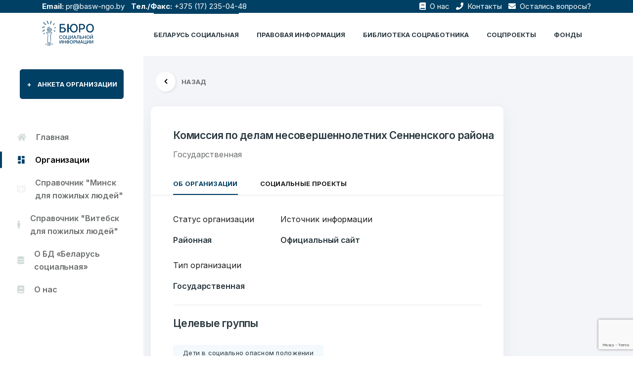

--- FILE ---
content_type: text/html; charset=UTF-8
request_url: https://belbsi.by/social_belarus/komissiya-po-delam-nesovershennoletnih-rajonnaya-g-senno/
body_size: 11393
content:
<!doctype html> 

<html lang="ru-RU"> 

    <head> 
		<!-- Yandex.Metrika counter -->
		<script type="text/javascript" >
		(function(m,e,t,r,i,k,a){m[i]=m[i]||function(){(m[i].a=m[i].a||[]).push(arguments)};
		m[i].l=1*new Date();k=e.createElement(t),a=e.getElementsByTagName(t)[0],k.async=1,k.src=r,a.parentNode.insertBefore(k,a)})
		(window, document, "script", "https://mc.yandex.ru/metrika/tag.js", "ym");

		ym(71526775, "init", {
				clickmap:true,
				trackLinks:true,
				accurateTrackBounce:true,
				webvisor:true
		});
		</script>
		<noscript><div><img src="https://mc.yandex.ru/watch/71526775" style="position:absolute; left:-9999px;" alt="" /></div></noscript>
		<!-- /Yandex.Metrika counter -->
		<script type="text/javascript" src="https://belbsi.by/assets/themes/belbsi_theme/js/jquery-3.6.0.min.js"></script>
        <meta charset="UTF-8"> 
        <meta name="viewport" content="width=device-width, initial-scale=1.0"> 
        <meta http-equiv="X-UA-Compatible" content="ie=edge">

		<meta name="yandex-verification" content="430676ab9435a49b" />
		<meta name="google-site-verification" content="PmxR919cxG6r9c0-wnR_bvkvazOFmULlJIgZ5su7XmE" />
		        <meta property="og:title" content="Комиссия по делам несовершеннолетних районная г. Сенно">
        <meta property="og:description" content="">
        <meta property="og:site_name" content="Бюро социальной информации - БСИ.">
        <meta property="og:url" content="https://belbsi.by/social_belarus/komissiya-po-delam-nesovershennoletnih-rajonnaya-g-senno/">
        <meta property="og:image" content="">
        <meta name="twitter:card" content="Комиссия по делам несовершеннолетних районная г. Сенно">
        <meta name="twitter:site" content="https://belbsi.by/social_belarus/komissiya-po-delam-nesovershennoletnih-rajonnaya-g-senno/">
        <meta name="twitter:creator" content="БСИ">
        <meta name="twitter:title" content="Комиссия по делам несовершеннолетних районная г. Сенно">
        <meta name="twitter:description" content="">
		<meta name="twitter:image" content="">
		
        <link rel="shortcut icon" href="https://belbsi.by/assets/themes/belbsi_theme/image/favicon.ico" type="image/x-icon"> 
     
        <link rel="pingback" href="https://belbsi.by/xmlrpc.php">

        <title>Комиссия по делам несовершеннолетних районная г. Сенно</title>		
		
			
									<meta name="keywords" content="Комиссия по делам несовершеннолетних районная г. Сенно">
				
			
		
			
									<meta name="description" content="">
											
        <title>Комиссия по делам несовершеннолетних районная г. Сенно &#8212; Бюро социальной информации</title>
<meta name='robots' content='max-image-preview:large' />
<link rel='dns-prefetch' href='//www.google.com' />
<link rel='dns-prefetch' href='//cdnjs.cloudflare.com' />
<link rel='dns-prefetch' href='//s.w.org' />
<link rel="alternate" type="application/rss+xml" title="Бюро социальной информации &raquo; Лента" href="https://belbsi.by/feed/" />
<link rel="alternate" type="application/rss+xml" title="Бюро социальной информации &raquo; Лента комментариев" href="https://belbsi.by/comments/feed/" />
<link rel="alternate" type="application/rss+xml" title="Бюро социальной информации &raquo; Лента комментариев к &laquo;Комиссия по делам несовершеннолетних районная г. Сенно&raquo;" href="https://belbsi.by/social_belarus/komissiya-po-delam-nesovershennoletnih-rajonnaya-g-senno/feed/" />
<script type="text/javascript">
window._wpemojiSettings = {"baseUrl":"https:\/\/s.w.org\/images\/core\/emoji\/13.1.0\/72x72\/","ext":".png","svgUrl":"https:\/\/s.w.org\/images\/core\/emoji\/13.1.0\/svg\/","svgExt":".svg","source":{"concatemoji":"https:\/\/belbsi.by\/wp-includes\/js\/wp-emoji-release.min.js?ver=5.9.3"}};
/*! This file is auto-generated */
!function(e,a,t){var n,r,o,i=a.createElement("canvas"),p=i.getContext&&i.getContext("2d");function s(e,t){var a=String.fromCharCode;p.clearRect(0,0,i.width,i.height),p.fillText(a.apply(this,e),0,0);e=i.toDataURL();return p.clearRect(0,0,i.width,i.height),p.fillText(a.apply(this,t),0,0),e===i.toDataURL()}function c(e){var t=a.createElement("script");t.src=e,t.defer=t.type="text/javascript",a.getElementsByTagName("head")[0].appendChild(t)}for(o=Array("flag","emoji"),t.supports={everything:!0,everythingExceptFlag:!0},r=0;r<o.length;r++)t.supports[o[r]]=function(e){if(!p||!p.fillText)return!1;switch(p.textBaseline="top",p.font="600 32px Arial",e){case"flag":return s([127987,65039,8205,9895,65039],[127987,65039,8203,9895,65039])?!1:!s([55356,56826,55356,56819],[55356,56826,8203,55356,56819])&&!s([55356,57332,56128,56423,56128,56418,56128,56421,56128,56430,56128,56423,56128,56447],[55356,57332,8203,56128,56423,8203,56128,56418,8203,56128,56421,8203,56128,56430,8203,56128,56423,8203,56128,56447]);case"emoji":return!s([10084,65039,8205,55357,56613],[10084,65039,8203,55357,56613])}return!1}(o[r]),t.supports.everything=t.supports.everything&&t.supports[o[r]],"flag"!==o[r]&&(t.supports.everythingExceptFlag=t.supports.everythingExceptFlag&&t.supports[o[r]]);t.supports.everythingExceptFlag=t.supports.everythingExceptFlag&&!t.supports.flag,t.DOMReady=!1,t.readyCallback=function(){t.DOMReady=!0},t.supports.everything||(n=function(){t.readyCallback()},a.addEventListener?(a.addEventListener("DOMContentLoaded",n,!1),e.addEventListener("load",n,!1)):(e.attachEvent("onload",n),a.attachEvent("onreadystatechange",function(){"complete"===a.readyState&&t.readyCallback()})),(n=t.source||{}).concatemoji?c(n.concatemoji):n.wpemoji&&n.twemoji&&(c(n.twemoji),c(n.wpemoji)))}(window,document,window._wpemojiSettings);
</script>
<style type="text/css">
img.wp-smiley,
img.emoji {
	display: inline !important;
	border: none !important;
	box-shadow: none !important;
	height: 1em !important;
	width: 1em !important;
	margin: 0 0.07em !important;
	vertical-align: -0.1em !important;
	background: none !important;
	padding: 0 !important;
}
</style>
	<link rel='stylesheet' id='wp-block-library-css'  href='https://belbsi.by/wp-includes/css/dist/block-library/style.min.css?ver=5.9.3' type='text/css' media='all' />
<style id='global-styles-inline-css' type='text/css'>
body{--wp--preset--color--black: #000000;--wp--preset--color--cyan-bluish-gray: #abb8c3;--wp--preset--color--white: #ffffff;--wp--preset--color--pale-pink: #f78da7;--wp--preset--color--vivid-red: #cf2e2e;--wp--preset--color--luminous-vivid-orange: #ff6900;--wp--preset--color--luminous-vivid-amber: #fcb900;--wp--preset--color--light-green-cyan: #7bdcb5;--wp--preset--color--vivid-green-cyan: #00d084;--wp--preset--color--pale-cyan-blue: #8ed1fc;--wp--preset--color--vivid-cyan-blue: #0693e3;--wp--preset--color--vivid-purple: #9b51e0;--wp--preset--gradient--vivid-cyan-blue-to-vivid-purple: linear-gradient(135deg,rgba(6,147,227,1) 0%,rgb(155,81,224) 100%);--wp--preset--gradient--light-green-cyan-to-vivid-green-cyan: linear-gradient(135deg,rgb(122,220,180) 0%,rgb(0,208,130) 100%);--wp--preset--gradient--luminous-vivid-amber-to-luminous-vivid-orange: linear-gradient(135deg,rgba(252,185,0,1) 0%,rgba(255,105,0,1) 100%);--wp--preset--gradient--luminous-vivid-orange-to-vivid-red: linear-gradient(135deg,rgba(255,105,0,1) 0%,rgb(207,46,46) 100%);--wp--preset--gradient--very-light-gray-to-cyan-bluish-gray: linear-gradient(135deg,rgb(238,238,238) 0%,rgb(169,184,195) 100%);--wp--preset--gradient--cool-to-warm-spectrum: linear-gradient(135deg,rgb(74,234,220) 0%,rgb(151,120,209) 20%,rgb(207,42,186) 40%,rgb(238,44,130) 60%,rgb(251,105,98) 80%,rgb(254,248,76) 100%);--wp--preset--gradient--blush-light-purple: linear-gradient(135deg,rgb(255,206,236) 0%,rgb(152,150,240) 100%);--wp--preset--gradient--blush-bordeaux: linear-gradient(135deg,rgb(254,205,165) 0%,rgb(254,45,45) 50%,rgb(107,0,62) 100%);--wp--preset--gradient--luminous-dusk: linear-gradient(135deg,rgb(255,203,112) 0%,rgb(199,81,192) 50%,rgb(65,88,208) 100%);--wp--preset--gradient--pale-ocean: linear-gradient(135deg,rgb(255,245,203) 0%,rgb(182,227,212) 50%,rgb(51,167,181) 100%);--wp--preset--gradient--electric-grass: linear-gradient(135deg,rgb(202,248,128) 0%,rgb(113,206,126) 100%);--wp--preset--gradient--midnight: linear-gradient(135deg,rgb(2,3,129) 0%,rgb(40,116,252) 100%);--wp--preset--duotone--dark-grayscale: url('#wp-duotone-dark-grayscale');--wp--preset--duotone--grayscale: url('#wp-duotone-grayscale');--wp--preset--duotone--purple-yellow: url('#wp-duotone-purple-yellow');--wp--preset--duotone--blue-red: url('#wp-duotone-blue-red');--wp--preset--duotone--midnight: url('#wp-duotone-midnight');--wp--preset--duotone--magenta-yellow: url('#wp-duotone-magenta-yellow');--wp--preset--duotone--purple-green: url('#wp-duotone-purple-green');--wp--preset--duotone--blue-orange: url('#wp-duotone-blue-orange');--wp--preset--font-size--small: 13px;--wp--preset--font-size--medium: 20px;--wp--preset--font-size--large: 36px;--wp--preset--font-size--x-large: 42px;}.has-black-color{color: var(--wp--preset--color--black) !important;}.has-cyan-bluish-gray-color{color: var(--wp--preset--color--cyan-bluish-gray) !important;}.has-white-color{color: var(--wp--preset--color--white) !important;}.has-pale-pink-color{color: var(--wp--preset--color--pale-pink) !important;}.has-vivid-red-color{color: var(--wp--preset--color--vivid-red) !important;}.has-luminous-vivid-orange-color{color: var(--wp--preset--color--luminous-vivid-orange) !important;}.has-luminous-vivid-amber-color{color: var(--wp--preset--color--luminous-vivid-amber) !important;}.has-light-green-cyan-color{color: var(--wp--preset--color--light-green-cyan) !important;}.has-vivid-green-cyan-color{color: var(--wp--preset--color--vivid-green-cyan) !important;}.has-pale-cyan-blue-color{color: var(--wp--preset--color--pale-cyan-blue) !important;}.has-vivid-cyan-blue-color{color: var(--wp--preset--color--vivid-cyan-blue) !important;}.has-vivid-purple-color{color: var(--wp--preset--color--vivid-purple) !important;}.has-black-background-color{background-color: var(--wp--preset--color--black) !important;}.has-cyan-bluish-gray-background-color{background-color: var(--wp--preset--color--cyan-bluish-gray) !important;}.has-white-background-color{background-color: var(--wp--preset--color--white) !important;}.has-pale-pink-background-color{background-color: var(--wp--preset--color--pale-pink) !important;}.has-vivid-red-background-color{background-color: var(--wp--preset--color--vivid-red) !important;}.has-luminous-vivid-orange-background-color{background-color: var(--wp--preset--color--luminous-vivid-orange) !important;}.has-luminous-vivid-amber-background-color{background-color: var(--wp--preset--color--luminous-vivid-amber) !important;}.has-light-green-cyan-background-color{background-color: var(--wp--preset--color--light-green-cyan) !important;}.has-vivid-green-cyan-background-color{background-color: var(--wp--preset--color--vivid-green-cyan) !important;}.has-pale-cyan-blue-background-color{background-color: var(--wp--preset--color--pale-cyan-blue) !important;}.has-vivid-cyan-blue-background-color{background-color: var(--wp--preset--color--vivid-cyan-blue) !important;}.has-vivid-purple-background-color{background-color: var(--wp--preset--color--vivid-purple) !important;}.has-black-border-color{border-color: var(--wp--preset--color--black) !important;}.has-cyan-bluish-gray-border-color{border-color: var(--wp--preset--color--cyan-bluish-gray) !important;}.has-white-border-color{border-color: var(--wp--preset--color--white) !important;}.has-pale-pink-border-color{border-color: var(--wp--preset--color--pale-pink) !important;}.has-vivid-red-border-color{border-color: var(--wp--preset--color--vivid-red) !important;}.has-luminous-vivid-orange-border-color{border-color: var(--wp--preset--color--luminous-vivid-orange) !important;}.has-luminous-vivid-amber-border-color{border-color: var(--wp--preset--color--luminous-vivid-amber) !important;}.has-light-green-cyan-border-color{border-color: var(--wp--preset--color--light-green-cyan) !important;}.has-vivid-green-cyan-border-color{border-color: var(--wp--preset--color--vivid-green-cyan) !important;}.has-pale-cyan-blue-border-color{border-color: var(--wp--preset--color--pale-cyan-blue) !important;}.has-vivid-cyan-blue-border-color{border-color: var(--wp--preset--color--vivid-cyan-blue) !important;}.has-vivid-purple-border-color{border-color: var(--wp--preset--color--vivid-purple) !important;}.has-vivid-cyan-blue-to-vivid-purple-gradient-background{background: var(--wp--preset--gradient--vivid-cyan-blue-to-vivid-purple) !important;}.has-light-green-cyan-to-vivid-green-cyan-gradient-background{background: var(--wp--preset--gradient--light-green-cyan-to-vivid-green-cyan) !important;}.has-luminous-vivid-amber-to-luminous-vivid-orange-gradient-background{background: var(--wp--preset--gradient--luminous-vivid-amber-to-luminous-vivid-orange) !important;}.has-luminous-vivid-orange-to-vivid-red-gradient-background{background: var(--wp--preset--gradient--luminous-vivid-orange-to-vivid-red) !important;}.has-very-light-gray-to-cyan-bluish-gray-gradient-background{background: var(--wp--preset--gradient--very-light-gray-to-cyan-bluish-gray) !important;}.has-cool-to-warm-spectrum-gradient-background{background: var(--wp--preset--gradient--cool-to-warm-spectrum) !important;}.has-blush-light-purple-gradient-background{background: var(--wp--preset--gradient--blush-light-purple) !important;}.has-blush-bordeaux-gradient-background{background: var(--wp--preset--gradient--blush-bordeaux) !important;}.has-luminous-dusk-gradient-background{background: var(--wp--preset--gradient--luminous-dusk) !important;}.has-pale-ocean-gradient-background{background: var(--wp--preset--gradient--pale-ocean) !important;}.has-electric-grass-gradient-background{background: var(--wp--preset--gradient--electric-grass) !important;}.has-midnight-gradient-background{background: var(--wp--preset--gradient--midnight) !important;}.has-small-font-size{font-size: var(--wp--preset--font-size--small) !important;}.has-medium-font-size{font-size: var(--wp--preset--font-size--medium) !important;}.has-large-font-size{font-size: var(--wp--preset--font-size--large) !important;}.has-x-large-font-size{font-size: var(--wp--preset--font-size--x-large) !important;}
</style>
<link rel='stylesheet' id='contact-form-7-css'  href='https://belbsi.by/assets/plugins/contact-form-7/includes/css/styles.css?ver=5.5.6' type='text/css' media='all' />
<link rel='stylesheet' id='wp-pagenavi-css'  href='https://belbsi.by/assets/plugins/wp-pagenavi/pagenavi-css.css?ver=2.70' type='text/css' media='all' />
<link rel='stylesheet' id='bootstrap-css'  href='https://belbsi.by/assets/themes/belbsi_theme/css/bootstrap.css' type='text/css' media='all' />
<link rel='stylesheet' id='style-css'  href='https://belbsi.by/assets/themes/belbsi_theme/fonts/icon-font/css/style.css' type='text/css' media='all' />
<link rel='stylesheet' id='typo-css'  href='https://belbsi.by/assets/themes/belbsi_theme/fonts/typography-font/typo.css' type='text/css' media='all' />
<link rel='stylesheet' id='all-css'  href='https://belbsi.by/assets/themes/belbsi_theme/fonts/fontawesome-5/css/all.css' type='text/css' media='all' />
<link rel='stylesheet' id='aos-css'  href='https://belbsi.by/assets/themes/belbsi_theme/plugins/aos/aos.min.css' type='text/css' media='all' />
<link rel='stylesheet' id='jqueryfancybox-css'  href='https://belbsi.by/assets/themes/belbsi_theme/plugins/fancybox/jquery.fancybox.min.css' type='text/css' media='all' />
<link rel='stylesheet' id='niceselect-css'  href='https://belbsi.by/assets/themes/belbsi_theme/plugins/nice-select/nice-select.min.css' type='text/css' media='all' />
<link rel='stylesheet' id='slick-css'  href='https://belbsi.by/assets/themes/belbsi_theme/plugins/slick/slick.min.css' type='text/css' media='all' />
<link rel='stylesheet' id='jqueryui-css'  href='https://belbsi.by/assets/themes/belbsi_theme/plugins/ui-range-slider/jquery-ui.css' type='text/css' media='all' />
<link rel='stylesheet' id='main-css'  href='https://belbsi.by/assets/themes/belbsi_theme/css/main.css' type='text/css' media='all' />
<link rel='stylesheet' id='сhart-css'  href='https://cdnjs.cloudflare.com/ajax/libs/Chart.js/2.9.4/Chart.min.css' type='text/css' media='all' />
<link rel="https://api.w.org/" href="https://belbsi.by/wp-json/" /><link rel="EditURI" type="application/rsd+xml" title="RSD" href="https://belbsi.by/xmlrpc.php?rsd" />
<link rel="wlwmanifest" type="application/wlwmanifest+xml" href="https://belbsi.by/wp-includes/wlwmanifest.xml" /> 
<meta name="generator" content="WordPress 5.9.3" />
<link rel="canonical" href="https://belbsi.by/social_belarus/komissiya-po-delam-nesovershennoletnih-rajonnaya-g-senno/" />
<link rel='shortlink' href='https://belbsi.by/?p=23197' />
<link rel="alternate" type="application/json+oembed" href="https://belbsi.by/wp-json/oembed/1.0/embed?url=https%3A%2F%2Fbelbsi.by%2Fsocial_belarus%2Fkomissiya-po-delam-nesovershennoletnih-rajonnaya-g-senno%2F" />
<link rel="alternate" type="text/xml+oembed" href="https://belbsi.by/wp-json/oembed/1.0/embed?url=https%3A%2F%2Fbelbsi.by%2Fsocial_belarus%2Fkomissiya-po-delam-nesovershennoletnih-rajonnaya-g-senno%2F&#038;format=xml" />
    </head>     
    <body class="social_belarus-template-default single single-social_belarus postid-23197">
        <div class="site-wrapper overflow-hidden bg-default-2" style="min-height: 100vh;"> 
            <header class="site-header site-header--menu-right bg-default position-fixed py-7 py-xs-0 site-header--absolute">
				<div class="top-bar">
					<div class="container">
						<div class="row">
							<div class="col-md-6">
								<span><b>Email:</b> <a href="mailto:pr@basw-ngo.by" class="mr-3">pr@basw-ngo.by</a></span>
								<span><b>Тел./Факс:</b> <a href="tel:+375172350448" class="mr-3">+375 (17) 235-04-48</a></span>
							</div>
							<div class="col-md-6 text-right">
																<a href="https://belbsi.by/social_belarus/belorusskaya-associaciya-socialnyh-rabotnikov-oo/" class="mr-3"><i class="fas fa-book mr-1"></i> О нас</a>
								<a href="/kontakty/" class="mr-3"><i class="fas fa-phone mr-1"></i> Контакты</a>
								<a href="#" data-toggle="modal" data-target="#login"><i class="fas fa-envelope mr-1"></i> Остались вопросы?</a>
							</div>
						</div>
					</div>
				</div>
                <div class="container"> 
                    <nav class="navbar site-navbar offcanvas-active navbar-expand-lg  px-0 py-0"> 
                        <!-- Brand Logo-->
                        <div class="brand-logo"> 
                            <a href="https://belbsi.by"> 
                                <!-- light version logo (logo must be black)-->                                 
                                <img src="https://belbsi.by/assets/themes/belbsi_theme/image/logo-dark.png" alt="" class="light-version-logo default-logo" style="max-height: 50px;"> 
                                <!-- Dark version logo (logo must be White)-->                                 
                                <img src="https://belbsi.by/assets/themes/belbsi_theme/image/logo-dark.png" alt="" class="dark-version-logo" style="max-height: 50px;"> 
                            </a>
                        </div>
                        <div class="collapse navbar-collapse" id="mobile-menu"> 
                            <div class="navbar-nav-wrapper"> 
                                <ul class="navbar-nav main-menu">
								                                    <li class="nav-item active"> 
                                        <a class="nav-link" href="/social_belarus/">Беларусь социальная</a> 
                                    </li>
                                    <li class="nav-item "> 
                                        <a class="nav-link" href="/council/">ПРАВОВАЯ ИНФОРМАЦИЯ</a> 
                                    </li>
                                    <li class="nav-item "> 
                                        <a class="nav-link" href="/library/">Библиотека соцработника</a> 
                                    </li>
                                    <li class="nav-item "> 
                                        <a class="nav-link" href="/projects/">соцпроекты</a> 
                                    </li>
                                    <li class="nav-item "> 
                                        <a class="nav-link" href="/funds/">Фонды</a> 
                                    </li>
                                </ul>
                            </div>
                            <button class="d-block d-lg-none offcanvas-btn-close focus-reset" type="button" data-toggle="collapse" data-target="#mobile-menu" aria-controls="mobile-menu" aria-expanded="true" aria-label="Toggle navigation"> 
                                <i class="gr-cross-icon"></i> 
                            </button>
                        </div>
                        <button class="navbar-toggler btn-close-off-canvas  hamburger-icon border-0" type="button" data-toggle="collapse" data-target="#mobile-menu" aria-controls="mobile-menu" aria-expanded="false" aria-label="Toggle navigation"> 
                            <!-- <i class="icon icon-simple-remove icon-close"></i> -->                             
                            <span class="hamburger hamburger--squeeze js-hamburger">  <span class="hamburger-box">  <span class="hamburger-inner"></span>  </span>  </span> 
                        </button>
                    </nav>                     
                </div>                 
			</header>
			 <!-- Login Modal -->
			 <div class="modal fade form-modal" id="login" tabindex="-1" aria-hidden="true">
                        <div class="modal-dialog max-width-px-840 position-relative">
                            <button type="button" class="circle-32 btn-reset bg-white pos-abs-tr mt-md-n6 mr-lg-n6 focus-reset z-index-supper" data-dismiss="modal"><i class="fas fa-times"></i></button>
                            <div class="login-modal-main bg-white rounded-8 overflow-hidden">
                            <div class="row no-gutters">
                                <div class="col-lg-5 col-md-6">
                                <div class="pt-10 pb-6 pl-11 pr-12 bg-black-2 h-100 d-flex flex-column dark-mode-texts">
                                    <div class="pb-9">
										<h3 class="font-size-8 text-white line-height-reset pb-4 line-height-1p4">
											Добро пожаловать
										</h3>
										<p class="mb-0 font-size-4 text-white">Бюро социальной информации</p>
										<p class="mb-0 font-size-4 text-white">Email: <a href="mailto:pr@basw-ngo.by" class="mr-3 text-white">pr@basw-ngo.by</a></p>
										<p class="mb-0 font-size-4 text-white">Тел./Факс: <a href="tel:+375172350448" class="mr-3 text-white">+375 (17) 235-04-48</a></p>
										<div class="social-icons"> 
											<ul class="pl-0 list-unstyled d-flex align-items-end "> 
												<li class="d-flex flex-column justify-content-center pl-0 px-3 mr-3 font-size-4 heading-default-color" style="padding-left: 0!important;">
													Подпишитесь:												</li>
												<li class="d-flex flex-column justify-content-center px-3 mr-3">
													<a href="https://www.facebook.com/belsocialworker/" class="hover-color-primary heading-default-color" target="_blank" rel="nofollow"><i class="fab fa-facebook-f font-size-3 pt-2"></i></a>
												</li>
												<li class="d-flex flex-column justify-content-center px-3 mr-3">
													<a href="https://www.youtube.com/channel/UCAmZJEEmGc6w-IZ2FcOVzUw/" class="hover-color-primary heading-default-color" target="_blank" rel="nofollow"><i class="fab fa-youtube font-size-3 pt-2"></i></a>
												</li>
											</ul>
										</div>
									</div>
									
                                    <div class="border-top border-default-color-2 mt-auto d-none d-md-block">
										<div class="d-flex mx-n9 pt-6 flex-xs-row flex-column">
											<div class="pt-5 px-9">
												<h3 class="font-size-7 text-white">
													6549												</h3>
												<p class="font-size-3 text-white gr-opacity-5 line-height-1p4">Организаций</p>
											</div>
											<div class="pt-5 px-9">
												<h3 class="font-size-7 text-white">
													7179												</h3>
												<p class="font-size-3 text-white gr-opacity-5 line-height-1p4">Тезисов</p>
											</div>
										</div>
										<div class="d-flex mx-n9 pt-6 flex-xs-row flex-column">
											<div class="pt-5 px-9">
												<h3 class="font-size-7 text-white">
													3062												</h3>
												<p class="font-size-3 text-white gr-opacity-5 line-height-1p4">Публикаций"</p>
											</div>
											<div class="pt-5 px-9">
												<h3 class="font-size-7 text-white">
													12												</h3>
												<p class="font-size-3 text-white gr-opacity-5 line-height-1p4">Фондов</p>
											</div>
										</div>
                                    </div>
                                </div>
                                </div>
                                <div class="col-lg-7 col-md-6">
                                <div class="bg-white-2 h-100 px-lg-11 px-3 pt-11 pb-7">
                                    <div role="form" class="wpcf7" id="wpcf7-f243-o1" lang="ru-RU" dir="ltr">
<div class="screen-reader-response"><p role="status" aria-live="polite" aria-atomic="true"></p> <ul></ul></div>
<form action="/social_belarus/komissiya-po-delam-nesovershennoletnih-rajonnaya-g-senno/#wpcf7-f243-o1" method="post" class="wpcf7-form init" enctype="multipart/form-data" novalidate="novalidate" data-status="init">
<div style="display: none;">
<input type="hidden" name="_wpcf7" value="243" />
<input type="hidden" name="_wpcf7_version" value="5.5.6" />
<input type="hidden" name="_wpcf7_locale" value="ru_RU" />
<input type="hidden" name="_wpcf7_unit_tag" value="wpcf7-f243-o1" />
<input type="hidden" name="_wpcf7_container_post" value="0" />
<input type="hidden" name="_wpcf7_posted_data_hash" value="" />
<input type="hidden" name="_wpcf7_recaptcha_response" value="" />
</div>
<div class="row">
<div class="col-12 mb-7">
		<label for="" class="font-size-4 font-weight-semibold text-black-2 mb-5 line-height-reset">Ваше имя</label><br />
		<span class="wpcf7-form-control-wrap text-685"><input type="text" name="text-685" value="" size="40" class="wpcf7-form-control wpcf7-text wpcf7-validates-as-required form-control" aria-required="true" aria-invalid="false" placeholder="ФИО" /></span>
	</div>
<div class="col-lg-6 mb-7">
		<label for="" class="font-size-4 font-weight-semibold text-black-2 mb-5 line-height-reset">E-mail</label><br />
		<span class="wpcf7-form-control-wrap email-227"><input type="email" name="email-227" value="" size="40" class="wpcf7-form-control wpcf7-text wpcf7-email wpcf7-validates-as-required wpcf7-validates-as-email form-control" aria-required="true" aria-invalid="false" placeholder="example@gmail.com" /></span>
	</div>
<div class="col-lg-6 mb-7">
		<label for="" class="font-size-4 font-weight-semibold text-black-2 mb-5 line-height-reset">Тема</label><br />
		<span class="wpcf7-form-control-wrap subject-685"><input type="text" name="subject-685" value="" size="40" class="wpcf7-form-control wpcf7-text wpcf7-validates-as-required form-control" aria-required="true" aria-invalid="false" placeholder="Тема" /></span>
	</div>
<div class="col-lg-12 mb-7">
		<label for="message" class="font-size-4 font-weight-semibold text-black-2 mb-5 line-height-reset">Сообщение</label><br />
		<span class="wpcf7-form-control-wrap textarea-217"><textarea name="textarea-217" cols="40" rows="10" class="wpcf7-form-control wpcf7-textarea form-control h-px-144" aria-invalid="false" placeholder="Введите свое сообщение"></textarea></span>
	</div>
<div class="col-lg-12 mb-7">
<span class="wpcf7-form-control-wrap file-719"><input type="file" name="file-719" size="40" class="wpcf7-form-control wpcf7-file" accept=".jpg,.jpeg,.png,.gif,.pdf,.doc,.docx,.ppt,.pptx,.odt,.avi,.ogg,.m4a,.mov,.mp3,.mp4,.mpg,.wav,.wmv" aria-invalid="false" /></span>
	</div>
<div class="col-lg-12 pt-4">
		<button class="btn btn-primary text-uppercase w-100 h-px-48">Отправить</button>
	</div>
</div>
<div class="wpcf7-response-output" aria-hidden="true"></div></form></div>                                </div>
                                </div>
                            </div>
                            </div>
                        </div>
                    </div>
			<div class="dashboard-sidebar-wrapper pt-19" id="sidebar">
    <div class="my-15 px-11">
        <a href="/anketa-organizacii/" class="btn btn-primary btn-xl w-100 text-uppercase"><span class="mr-5 d-inline-block">+</span>Анкета организации</a>
    </div>
    <ul class="list-unstyled dashboard-layout-sidebar">
        <li class=""><a href="https://belbsi.by/" class="px-10 py-1 my-5 font-size-4 font-weight-semibold flex-y-center"><i class="fas fa-home mr-7"></i>Главная</a></li>
        <li class="active"><a href="/social_belarus" class="px-10 py-1 my-5 font-size-4 font-weight-semibold flex-y-center"><i class="icon icon-layout-11 mr-7"></i>Организации</a></li>
        <li class=""><a href="/social_belarus/?org_actions_group=Пожилые%20люди&town=Минск" class="px-10 py-1 my-5 font-size-4 font-weight-semibold flex-y-center"><i class="icon icon-book-open-2 mr-7"></i>Справочник "Минск для пожилых людей"</a></li>
        <li class=""><a href="/social_belarus/?org_actions_group=Пожилые%20люди&town=Витебск" class="px-10 py-1 my-5 font-size-4 font-weight-semibold flex-y-center"><i class="fas fa-male mr-7"></i>Справочник "Витебск для пожилых людей"</a></li>
        <li class=""><a href="/bd-belarus-socialnaya" class="px-10 py-1 my-5 font-size-4 font-weight-semibold flex-y-center"><i class="fas fa-database mr-7"></i>О БД «Беларусь социальная»</a></li>
        <li class=""><a href="https://belbsi.by/social_belarus/belorusskaya-associaciya-socialnyh-rabotnikov-oo/" class="px-10 py-1 my-5 font-size-4 font-weight-semibold flex-y-center"><i class="fas fa-book mr-7"></i>О нас</a></li>
    </ul>
</div>
<a class="sidebar-mobile-button" data-toggle="collapse" href="#sidebar" role="button" aria-expanded="false" aria-controls="sidebar">
    <i class="icon icon-sidebar-2"></i>
</a>    <div class="dashboard-main-container mt-25 mt-lg-31" id="dashboard-body">
        <div class="container">
          <!-- back Button -->
            <div class="row justify-content-center">
              <div class="col-12 mt-7 dark-mode-texts">
                <div class="mb-9">
                  <a class="d-flex align-items-center ml-4" href="#" onclick="history.back();"> <i
                  class="icon icon-small-left bg-white circle-40 mr-5 font-size-7 text-black font-weight-bold shadow-8">
                </i><span class="text-uppercase font-size-3 font-weight-bold text-gray">Назад</span></a>
                </div>
              </div>
            </div>
            <div class="row ">
                <!-- Company contact -->
                <div class="col-12 col-xl-9 col-lg-8">
                    <div class="bg-white rounded-4 pt-11 shadow-9">
                        <div class="d-xs-flex align-items-center pl-xs-12 mb-8 text-center text-xs-left">
                                                        <div class="">
                                                                  <h2 class="mt-xs-n5">
                                      <a class="font-size-6 text-black-2 font-weight-semibold" href="#">Комиссия по делам несовершеннолетних Сенненского района </a>
                                  </h2>
                                                                                                    <span class="mb-0 text-gray font-size-4">Государственная</span>
                                                            </div>
                        </div>
                    <!-- Tab Section Start -->
                    <ul class="nav border-bottom border-mercury pl-12" id="myTab" role="tablist">
                        <li class="tab-menu-items nav-item pr-12">
                            <a class="active text-uppercase font-size-3 font-weight-bold text-default-color py-3" id="home-tab" data-toggle="tab" href="#home" role="tab" aria-controls="home" aria-selected="true">Об организации</a>
                        </li>
                        <li class="tab-menu-items nav-item pr-12">
                            <a class="text-uppercase font-size-3 font-weight-bold text-default-color py-3" id="contact-tab" data-toggle="tab" href="#contact" role="tab" aria-controls="contact" aria-selected="false">Социальные проекты</a>
                        </li>
                    </ul>
                    <!-- Tab Content -->
                    <div class="tab-content pl-12 pt-10 pb-7 pr-12 pr-xxl-24" id="myTabContent">
                        <div class="tab-pane fade show active" id="home" role="tabpanel" aria-labelledby="home-tab">
                            <div class="row">
                                                                    <div class="col-12 col-lg-4 col-md-4 col-xs-6">
                                                                                    <div class="mb-8">
                                                <p class="font-size-4">Статус организации</p>
                                                <h5 class="font-size-4 font-weight-semibold text-black-2">Районная</h5>
                                            </div>
                                                                                                                            <div class="mb-8">
                                                <p class="font-size-4">Тип организации</p>
                                                <h5 class="font-size-4 font-weight-semibold text-black-2">Государственная</h5>
                                            </div>
                                                                            </div>
                                                                                                                                    <div class="col-12 col-lg-4 col-md-4 col-xs-6">
                                                                                    
                                            <div class="mb-8">
                                                <p class="font-size-4">Источник информации</p>
                                                <h5 class="font-size-4 font-weight-semibold text-black-2">
                                                    Официальный сайт                                                </h5>
                                            </div>
                                                                                                                    </div>
                                                            </div>
                            <!-- Excerpt Start -->
                                                        <!-- Excerpt End -->
                            <!-- Skills -->
                                                            <div class="border-top pt-3 pb-5">
                                    <h4 class="font-size-6 mb-7 mt-5 text-black-2 font-weight-semibold">Целевые группы</h4>
                                    <ul class="list-unstyled d-flex align-items-center flex-wrap">
                                                                                    <li>
                                                <a class="bg-polar text-black-2  mr-6 px-7 mt-2 mb-2 font-size-3 rounded-3 min-height-32 d-flex align-items-center" href="#">Дети в социально опасном положении</a>
                                            </li>
                                                                            </ul>
                                </div>
                                                                                    <div class="border-top pt-3 ">
                                <h4 class="font-size-6 mb-7 mt-5 text-black-2 font-weight-semibold">Контактные данные</h4>
                                <div class="row">
                                                                            <div class="col-12 col-lg-4 col-md-4 col-xs-6">
                                            
                                                                                            <div class="mb-8">
                                                    <p class="font-size-4">Контактные номера</p>
                                                                                                                                                                    <h5 class="font-size-4 font-weight-semibold text-black-2">Телефон: <a href="tel:80213541446" rel="nofollow">(8-02135) 41446</a></h5>
                                                                                                    </div>
                                                                                                                                </div>
                                                                      <div class="col-12 col-lg-6 col-md-6 col-xs-6">
                                          <div class="mb-8">
                                              <p class="font-size-4">Адрес</p>
                                              <h5 class="font-size-4 font-weight-semibold text-black-2">  
                                                                                                    Витебская область, 
                                                                                                                                                    Сенненский район, 
                                                                                                                                                    211120, 
                                                                                                                                                    Сенно 
                                                                                                                                                    К. Маркса, 2 
                                                                                              </h5>
                                          </div>
                                                                        </div>
                                 
                                </div>
                            </div>
                                                                                        <div class="border-top pt-3 ">
                                    <h4 class="font-size-6 mb-7 mt-5 text-black-2 font-weight-semibold">Дата актуализации</h4>
                                    22 августа, 2011                                </div>
                                                        <div class="border-top mt-3 pt-3">
                                <p class="font-size-4"><b>Поделиться:</b></p>
                                <div class="icon-link d-flex align-items-center">
                                    <a href="https://connect.ok.ru/offer?url=https://belbsi.by/social_belarus/komissiya-po-delam-nesovershennoletnih-rajonnaya-g-senno/" class="text-smoke circle-32 bg-green mr-5 hover-bg-concrete" title="Поделиться с друзьями в Одноклассниках" target="_blank" rel="nofollow"><i class="fab fa-odnoklassniki text-white"></i></a>
                                    <a href="https://vk.com/share.php?url=https://belbsi.by/social_belarus/komissiya-po-delam-nesovershennoletnih-rajonnaya-g-senno/" class="text-smoke circle-32 bg-green mr-5 hover-bg-concrete" title="Поделиться с друзьями Вконтакте" target="_blank" rel="nofollow"><i class="fab fa-vk text-white"></i></a>
                                    <a href="https://www.facebook.com/sharer.php?u=https://belbsi.by/social_belarus/komissiya-po-delam-nesovershennoletnih-rajonnaya-g-senno/" class="text-smoke circle-32 bg-green mr-5 hover-bg-concrete" title="Поделиться на Facebook" target="_blank" rel="nofollow"><i class="fab fa-facebook-f text-white"></i></a>
                                    <a href="viber://forward?text=https://belbsi.by/social_belarus/komissiya-po-delam-nesovershennoletnih-rajonnaya-g-senno/" class="text-smoke circle-32 bg-green mr-5 hover-bg-concrete" title="Поделиться в Viber" target="_blank" rel="nofollow"><i class="fab fa-viber text-white"></i></a>
                                    <a href="https://t.me/share/url?url=https://belbsi.by/social_belarus/komissiya-po-delam-nesovershennoletnih-rajonnaya-g-senno/" class="text-smoke circle-32 bg-green mr-5 hover-bg-concrete" title="Поделиться с друзьями в Telegram" target="_blank" rel="nofollow"><i class="fab fa-telegram text-white"></i></a>
                                </div>
                            </div>
                            <!-- Skills End -->
                            <!-- Card Section Start -->
                        </div>
                        <div class="tab-pane fade" id="contact" role="tabpanel" aria-labelledby="contact-tab">
                          <!-- TABLE -->
                                                    <!-- TABLE - END -->
                        </div>
                    </div>
                    <!-- Tab Content End -->
                    <!-- Tab Section End -->
                    </div>
                </div>
                <!-- Company contact End -->

                <!-- Sidebar -->
                          <!-- Left Sidebar Start -->
          <div class="col-12 col-xxl-3 col-lg-4 col-md-5 mb-11 mb-lg-0">
            <div class="pl-lg-5">
              <!-- Top Start -->
              <div class="bg-white shadow-9 rounded-4">
                <div class="px-5 py-11 text-center border-bottom border-mercury">
                  <a class="mb-4" href="#"><img src="/assets/uploads/2020/12/sitelogo.gif" alt=""></a>
                  <h4 class="mb-0"><a class="text-black-2 font-weight-semibold" style="font-size: 16px;" href="https://belbsi.by/">Бюро социальной информации - ОО “Белорусская ассоциация социальных работников</a></h4>
                  <p class="mb-8"><a class="text-gray font-size-4" href="#">Наши социальные сети</a></p>
                  <div class="icon-link d-flex align-items-center justify-content-center flex-wrap">
                    <a class="text-smoke circle-32 bg-concrete mr-5 hover-bg-green" href="https://www.facebook.com/belsocialworker"><i class="fab fa-facebook-f"></i></a>
                    <a class="text-smoke circle-32 bg-concrete mr-5 hover-bg-green" href="https://www.youtube.com/channel/UCAmZJEEmGc6w-IZ2FcOVzUw"><i class="fab fa-youtube"></i></a>
                  </div>
                </div>
                <!-- Top End -->
                <!-- Bottom Start -->
                <div class="px-9 pt-lg-5 pt-9 pt-xl-9 pb-5">
                  <h5 class="text-black-2 mb-8 font-size-5">Контакты</h5>
                  <!-- Single List -->
                  <div class="mb-7">
                    <p class="font-size-4 mb-0">Адрес</p>
                    <h5 class="font-size-4 font-weight-semibold mb-0 text-black-2 text-break">Минск, ул. Кнорина,3</h5>
                  </div>
                  <!-- Single List -->
                  <!-- Single List -->
                  <div class="mb-7">
                    <p class="font-size-4 mb-0">E-mail</p>
                    <h5 class="font-size-4 font-weight-semibold mb-0"><a class="text-black-2 text-break" href="mailto:name_ac@gmail.com">pr@basw-ngo.by</a></h5>
                  </div>
                  <!-- Single List -->
                  <!-- Single List -->
                  <div class="mb-7">
                    <p class="font-size-4 mb-0">Тел./Факс</p>
                    <h5 class="font-size-4 font-weight-semibold mb-0"><a class="text-black-2 text-break" href="tel:+375172350448">+375 (17) 235-04-48</a></h5>
                  </div>
                  <!-- Single List -->
                  <!-- Single List -->
                  <div class="mb-7">
                    <p class="font-size-4 mb-0">Веб-сайт</p>
                    <h5 class="font-size-4 font-weight-semibold mb-0"><a class="text-break" href="http://basw-ngo.by/">basw-ngo.by</a></h5>
                  </div>
                  <div class="mb-7">
                    <p class="font-size-4 mb-0">Если Вы нашли ошибку в данных, представленных на сайте, сообщите нам, пожалуйста <a href="mailto:info@basw-ngo.by">info@basw-ngo.by</a></p>
                  </div>
                  <!-- Single List -->
                </div>
                <!-- Bottom End -->
              </div>
            </div>
          </div>
          <!-- Left Sidebar End -->                <!-- end Sidebar -->
            </div>
        </div>
    </div>

            </div>

            <footer class="footer bg-ebony-clay dark-mode-texts"> 
                <div class="container">
                    <div class="pt-11 pt-lg-20 pb-13 pb-lg-20 border-bottom border-width-1 border-default-color-2">
                        <div class="row justify-content-center ">
                            <div class="col-xl-7 col-lg-12"> 
                                <div class="pb-xl-0 pb-9 text-xl-left text-center"> 
                                    <h2 class="text-white font-size-8 mb-4">Бюро социальной информации</h2> 
                                    <p class="text-hit-gray font-size-5 mb-0">Информируем, советуем, помогаем действовать самостоятельно.</p> 
                                </div>
                            </div>                             
                            <div class="col-xl-5 col-lg-12">
                                <div class="btns d-flex justify-content-xl-end justify-content-center align-items-xl-center flex-wrap h-100  mx-n4"> 
                                    <a class="btn btn-outline-gallery btn-xl mx-4 mt-6 text-uppercase" href="#" data-toggle="modal" data-target="#login">Задать вопрос</a> 
                                    <a class="btn btn-green btn-h-60 btn-xl mx-4 mt-6 text-uppercase" href="/anketa-organizacii/">Анкета организации</a> 
                                </div>                                
                            </div>                             
                        </div>                         
                    </div>                     
                </div>                 
                <div class="container  pt-12 pt-lg-19 pb-10 pb-lg-19"> 
                    <div class="row"> 
                        <div class="col-lg-4 col-sm-6 mb-lg-0 mb-9">
                            <img src="https://belbsi.by/assets/themes/belbsi_theme/image/logo-white-belbsi.png" alt="" class="footer-logo mb-14"> 
                            <div class="media mb-11"> 
                                <img src="https://belbsi.by/assets/themes/belbsi_theme/image/l1/png/message.png" class="align-self-center mr-3" alt=""> 
                                <div class="media-body pl-5"> 
                                    <p class="mb-0 font-size-4 text-white">Свяжитесь с нами</p> 
                                    <a class="mb-0 font-size-4 font-weight-bold" href="mailto:pr@basw-ngo.by">pr@basw-ngo.by</a> 
                                </div>
                            </div>            
                            <div class="social-icons"> 
                                <ul class="pl-0 list-unstyled d-flex align-items-end "> 
                                    <li class="d-flex flex-column justify-content-center px-3 mr-3 font-size-4 heading-default-color">
                                        Подпишитесь:                                    </li>
                                    <li class="d-flex flex-column justify-content-center px-3 mr-3">
                                        <a href="https://www.facebook.com/belsocialworker/" class="hover-color-primary heading-default-color" target="_blank" rel="nofollow"><i class="fab fa-facebook-f font-size-3 pt-2"></i></a>
                                    </li>
                                    <li class="d-flex flex-column justify-content-center px-3 mr-3">
                                        <a href="https://www.youtube.com/channel/UCAmZJEEmGc6w-IZ2FcOVzUw/" class="hover-color-primary heading-default-color" target="_blank" rel="nofollow"><i class="fab fa-youtube font-size-3 pt-2"></i></a>
                                    </li>
                                </ul>
                            </div>
                        </div>                         
                        <div class="col-lg-8 col-md-6"> 
                            <div class="row"> 
                                <div class="col-lg-3 col-md-6 col-sm-3 col-xs-6"> 
                                    <div class="footer-widget widget2 mb-md-0 mb-13">   
                                        <p class="widget-title font-size-4 text-gray mb-md-8 mb-7">Разделы</p>
                                        <ul class="widget-links pl-0 list-unstyled list-hover-primary"> 
                                            <li class="mb-6">
                                                <a class="heading-default-color font-size-4 font-weight-normal"  href="/social_belarus/">Беларусь социальная</a> 
                                            </li>
                                            <li class="mb-6">
                                                <a class="heading-default-color font-size-4 font-weight-normal" href="/council/">Правовая информация</a>
                                            </li>
                                            <li class="mb-6">
                                                <a class="heading-default-color font-size-4 font-weight-normal" href="/library/">Библиотека соцработника</a> 
                                            </li>
                                            <li class="mb-6">
                                                <a class="heading-default-color font-size-4 font-weight-normal" href="/projects/">Соцпроекты</a> 
                                            </li>
                                            <li class="mb-6">
                                                <a class="heading-default-color font-size-4 font-weight-normal" href="/funds/">Фонды</a> 
                                            </li>
                                        </ul>                      
                                    </div>
                                </div>
                                <div class="col-lg-3 col-md-6 col-sm-3 col-xs-6"> 
                                    <div class="footer-widget widget3 mb-sm-0 mb-13">
                                        <p class="widget-title font-size-4 text-gray mb-md-8 mb-7">Страницы</p>                
                                        <ul class="widget-links pl-0 list-unstyled list-hover-primary"> 
                                            <li class="mb-6">
                                                <a class="heading-default-color font-size-4 font-weight-normal" href="https://belbsi.by/">Главная </a>
                                            </li>
                                            <li class="mb-6">
                                                <a class="heading-default-color font-size-4 font-weight-normal" href="https://belbsi.by/social_belarus/belorusskaya-associaciya-socialnyh-rabotnikov-oo/">О нас</a>
                                            </li>
                                            <li class="mb-6">
                                                <a class="heading-default-color font-size-4 font-weight-normal" href="/is-bsi-opisanie-baz-dannyh/">ИС БСИ – описание баз данных</a>
                                            </li>
                                            <li class="mb-6">
                                                <a class="heading-default-color font-size-4 font-weight-normal" href="/principy-i-standarty-bsi/">Принципы и стандарты БСИ</a>
                                            </li>
                                            <li class="mb-6">
                                                <a class="heading-default-color font-size-4 font-weight-normal" href="/v/">Контакты</a>
                                            </li>
                                        </ul>
                                    </div>
                                </div>
                                <div class="col-lg-3 col-md-6 col-sm-3 col-xs-6">
                                    <div class="footer-widget widget4 mb-sm-0 mb-13">
                                        <p class="widget-title font-size-4 text-gray mb-md-8 mb-7">Информация</p>
                                        <ul class="widget-links pl-0 list-unstyled list-hover-primary"> 
                                            <li class="mb-6">
                                                <a class="heading-default-color font-size-4 font-weight-normal" href="/volonteram/">Волонтерам</a>
                                            </li>
                                            <li class="mb-6">
                                                <a class="heading-default-color font-size-4 font-weight-normal" href="/istoriya-bjuro-socialnoj-informacii-v-belarusi/">История БСИ в Беларуси</a>
                                            </li>
                                            <li class="mb-6">
                                                <a class="heading-default-color font-size-4 font-weight-normal" href="/missiya-cel-i-zadachi-bsi/">Миссия, цель и задачи БСИ</a>
                                            </li>
                                            <li class="mb-6">
                                                <a class="heading-default-color font-size-4 font-weight-normal" href="/eticheskie-normy/">Этические нормы</a>
                                            </li>
                                        </ul>
                                    </div>
                                </div>
                                <div class="col-lg-3 col-md-6 col-sm-3 col-xs-6"> 
                                    <div class="footer-widget widget4">
                                        <p class="widget-title font-size-4 text-gray mb-md-8 mb-7">БСИ</p>
                                        <ul class="widget-links pl-0 list-unstyled list-hover-primary"> 
                                            <li class="mb-6">
                                                <a class="heading-default-color font-size-4 font-weight-normal" href="/nashi-proekty/">Наши проекты</a>
                                            </li>
                                            <li class="mb-6">
                                                <a class="heading-default-color font-size-4 font-weight-normal" href="/partnery/">Партнеры</a>
                                            </li>
                                            <li class="mb-6">
                                                <a class="heading-default-color font-size-4 font-weight-normal" href="/sponsory/">Спонсоры</a>
                                            </li>
                                            <li class="mb-6">
                                                <a class="heading-default-color font-size-4 font-weight-normal" href="/podderzhite-bsi/">Поддержите БСИ</a>
                                            </li>
                                        </ul>
                                    </div>
                                </div>
                            </div>
                        </div>
                    </div>
                   
    
                </div>
            </footer>
        <script type='text/javascript' src='https://belbsi.by/wp-includes/js/dist/vendor/regenerator-runtime.min.js?ver=0.13.9' id='regenerator-runtime-js'></script>
<script type='text/javascript' src='https://belbsi.by/wp-includes/js/dist/vendor/wp-polyfill.min.js?ver=3.15.0' id='wp-polyfill-js'></script>
<script type='text/javascript' id='contact-form-7-js-extra'>
/* <![CDATA[ */
var wpcf7 = {"api":{"root":"https:\/\/belbsi.by\/wp-json\/","namespace":"contact-form-7\/v1"},"cached":"1"};
/* ]]> */
</script>
<script type='text/javascript' src='https://belbsi.by/assets/plugins/contact-form-7/includes/js/index.js?ver=5.5.6' id='contact-form-7-js'></script>
<script type='text/javascript' src='https://belbsi.by/assets/themes/belbsi_theme/js/vendor.min.js' id='vendor-js'></script>
<script type='text/javascript' src='https://belbsi.by/assets/themes/belbsi_theme/plugins/fancybox/jquery.fancybox.min.js' id='jqueryfancybox-js'></script>
<script type='text/javascript' src='https://belbsi.by/assets/themes/belbsi_theme/plugins/nice-select/jquery.nice-select.min.js' id='jqueryniceselect-js'></script>
<script type='text/javascript' src='https://belbsi.by/assets/themes/belbsi_theme/plugins/aos/aos.min.js' id='aos-js'></script>
<script type='text/javascript' src='https://belbsi.by/assets/themes/belbsi_theme/plugins/slick/slick.min.js' id='slick-js'></script>
<script type='text/javascript' src='https://belbsi.by/assets/themes/belbsi_theme/plugins/counter-up/jquery.counterup.min.js' id='jquerycounterup-js'></script>
<script type='text/javascript' src='https://belbsi.by/assets/themes/belbsi_theme/plugins/counter-up/jquery.waypoints.min.js' id='jquerywaypoints-js'></script>
<script type='text/javascript' src='https://belbsi.by/assets/themes/belbsi_theme/plugins/ui-range-slider/jquery-ui.js' id='jqueryui-js'></script>
<script type='text/javascript' src='https://belbsi.by/assets/themes/belbsi_theme/js/custom.js' id='custom-js'></script>
<script type='text/javascript' src='https://www.google.com/recaptcha/api.js?render=6Lcg0YAfAAAAAFC5SxQIGW9wlksdbRFp6gXt89ya&#038;ver=3.0' id='google-recaptcha-js'></script>
<script type='text/javascript' id='wpcf7-recaptcha-js-extra'>
/* <![CDATA[ */
var wpcf7_recaptcha = {"sitekey":"6Lcg0YAfAAAAAFC5SxQIGW9wlksdbRFp6gXt89ya","actions":{"homepage":"homepage","contactform":"contactform"}};
/* ]]> */
</script>
<script type='text/javascript' src='https://belbsi.by/assets/plugins/contact-form-7/modules/recaptcha/index.js?ver=5.5.6' id='wpcf7-recaptcha-js'></script>
        
    </body>     
</html>

--- FILE ---
content_type: text/html; charset=utf-8
request_url: https://www.google.com/recaptcha/api2/anchor?ar=1&k=6Lcg0YAfAAAAAFC5SxQIGW9wlksdbRFp6gXt89ya&co=aHR0cHM6Ly9iZWxic2kuYnk6NDQz&hl=en&v=PoyoqOPhxBO7pBk68S4YbpHZ&size=invisible&anchor-ms=20000&execute-ms=30000&cb=no2k5ptogjj6
body_size: 48789
content:
<!DOCTYPE HTML><html dir="ltr" lang="en"><head><meta http-equiv="Content-Type" content="text/html; charset=UTF-8">
<meta http-equiv="X-UA-Compatible" content="IE=edge">
<title>reCAPTCHA</title>
<style type="text/css">
/* cyrillic-ext */
@font-face {
  font-family: 'Roboto';
  font-style: normal;
  font-weight: 400;
  font-stretch: 100%;
  src: url(//fonts.gstatic.com/s/roboto/v48/KFO7CnqEu92Fr1ME7kSn66aGLdTylUAMa3GUBHMdazTgWw.woff2) format('woff2');
  unicode-range: U+0460-052F, U+1C80-1C8A, U+20B4, U+2DE0-2DFF, U+A640-A69F, U+FE2E-FE2F;
}
/* cyrillic */
@font-face {
  font-family: 'Roboto';
  font-style: normal;
  font-weight: 400;
  font-stretch: 100%;
  src: url(//fonts.gstatic.com/s/roboto/v48/KFO7CnqEu92Fr1ME7kSn66aGLdTylUAMa3iUBHMdazTgWw.woff2) format('woff2');
  unicode-range: U+0301, U+0400-045F, U+0490-0491, U+04B0-04B1, U+2116;
}
/* greek-ext */
@font-face {
  font-family: 'Roboto';
  font-style: normal;
  font-weight: 400;
  font-stretch: 100%;
  src: url(//fonts.gstatic.com/s/roboto/v48/KFO7CnqEu92Fr1ME7kSn66aGLdTylUAMa3CUBHMdazTgWw.woff2) format('woff2');
  unicode-range: U+1F00-1FFF;
}
/* greek */
@font-face {
  font-family: 'Roboto';
  font-style: normal;
  font-weight: 400;
  font-stretch: 100%;
  src: url(//fonts.gstatic.com/s/roboto/v48/KFO7CnqEu92Fr1ME7kSn66aGLdTylUAMa3-UBHMdazTgWw.woff2) format('woff2');
  unicode-range: U+0370-0377, U+037A-037F, U+0384-038A, U+038C, U+038E-03A1, U+03A3-03FF;
}
/* math */
@font-face {
  font-family: 'Roboto';
  font-style: normal;
  font-weight: 400;
  font-stretch: 100%;
  src: url(//fonts.gstatic.com/s/roboto/v48/KFO7CnqEu92Fr1ME7kSn66aGLdTylUAMawCUBHMdazTgWw.woff2) format('woff2');
  unicode-range: U+0302-0303, U+0305, U+0307-0308, U+0310, U+0312, U+0315, U+031A, U+0326-0327, U+032C, U+032F-0330, U+0332-0333, U+0338, U+033A, U+0346, U+034D, U+0391-03A1, U+03A3-03A9, U+03B1-03C9, U+03D1, U+03D5-03D6, U+03F0-03F1, U+03F4-03F5, U+2016-2017, U+2034-2038, U+203C, U+2040, U+2043, U+2047, U+2050, U+2057, U+205F, U+2070-2071, U+2074-208E, U+2090-209C, U+20D0-20DC, U+20E1, U+20E5-20EF, U+2100-2112, U+2114-2115, U+2117-2121, U+2123-214F, U+2190, U+2192, U+2194-21AE, U+21B0-21E5, U+21F1-21F2, U+21F4-2211, U+2213-2214, U+2216-22FF, U+2308-230B, U+2310, U+2319, U+231C-2321, U+2336-237A, U+237C, U+2395, U+239B-23B7, U+23D0, U+23DC-23E1, U+2474-2475, U+25AF, U+25B3, U+25B7, U+25BD, U+25C1, U+25CA, U+25CC, U+25FB, U+266D-266F, U+27C0-27FF, U+2900-2AFF, U+2B0E-2B11, U+2B30-2B4C, U+2BFE, U+3030, U+FF5B, U+FF5D, U+1D400-1D7FF, U+1EE00-1EEFF;
}
/* symbols */
@font-face {
  font-family: 'Roboto';
  font-style: normal;
  font-weight: 400;
  font-stretch: 100%;
  src: url(//fonts.gstatic.com/s/roboto/v48/KFO7CnqEu92Fr1ME7kSn66aGLdTylUAMaxKUBHMdazTgWw.woff2) format('woff2');
  unicode-range: U+0001-000C, U+000E-001F, U+007F-009F, U+20DD-20E0, U+20E2-20E4, U+2150-218F, U+2190, U+2192, U+2194-2199, U+21AF, U+21E6-21F0, U+21F3, U+2218-2219, U+2299, U+22C4-22C6, U+2300-243F, U+2440-244A, U+2460-24FF, U+25A0-27BF, U+2800-28FF, U+2921-2922, U+2981, U+29BF, U+29EB, U+2B00-2BFF, U+4DC0-4DFF, U+FFF9-FFFB, U+10140-1018E, U+10190-1019C, U+101A0, U+101D0-101FD, U+102E0-102FB, U+10E60-10E7E, U+1D2C0-1D2D3, U+1D2E0-1D37F, U+1F000-1F0FF, U+1F100-1F1AD, U+1F1E6-1F1FF, U+1F30D-1F30F, U+1F315, U+1F31C, U+1F31E, U+1F320-1F32C, U+1F336, U+1F378, U+1F37D, U+1F382, U+1F393-1F39F, U+1F3A7-1F3A8, U+1F3AC-1F3AF, U+1F3C2, U+1F3C4-1F3C6, U+1F3CA-1F3CE, U+1F3D4-1F3E0, U+1F3ED, U+1F3F1-1F3F3, U+1F3F5-1F3F7, U+1F408, U+1F415, U+1F41F, U+1F426, U+1F43F, U+1F441-1F442, U+1F444, U+1F446-1F449, U+1F44C-1F44E, U+1F453, U+1F46A, U+1F47D, U+1F4A3, U+1F4B0, U+1F4B3, U+1F4B9, U+1F4BB, U+1F4BF, U+1F4C8-1F4CB, U+1F4D6, U+1F4DA, U+1F4DF, U+1F4E3-1F4E6, U+1F4EA-1F4ED, U+1F4F7, U+1F4F9-1F4FB, U+1F4FD-1F4FE, U+1F503, U+1F507-1F50B, U+1F50D, U+1F512-1F513, U+1F53E-1F54A, U+1F54F-1F5FA, U+1F610, U+1F650-1F67F, U+1F687, U+1F68D, U+1F691, U+1F694, U+1F698, U+1F6AD, U+1F6B2, U+1F6B9-1F6BA, U+1F6BC, U+1F6C6-1F6CF, U+1F6D3-1F6D7, U+1F6E0-1F6EA, U+1F6F0-1F6F3, U+1F6F7-1F6FC, U+1F700-1F7FF, U+1F800-1F80B, U+1F810-1F847, U+1F850-1F859, U+1F860-1F887, U+1F890-1F8AD, U+1F8B0-1F8BB, U+1F8C0-1F8C1, U+1F900-1F90B, U+1F93B, U+1F946, U+1F984, U+1F996, U+1F9E9, U+1FA00-1FA6F, U+1FA70-1FA7C, U+1FA80-1FA89, U+1FA8F-1FAC6, U+1FACE-1FADC, U+1FADF-1FAE9, U+1FAF0-1FAF8, U+1FB00-1FBFF;
}
/* vietnamese */
@font-face {
  font-family: 'Roboto';
  font-style: normal;
  font-weight: 400;
  font-stretch: 100%;
  src: url(//fonts.gstatic.com/s/roboto/v48/KFO7CnqEu92Fr1ME7kSn66aGLdTylUAMa3OUBHMdazTgWw.woff2) format('woff2');
  unicode-range: U+0102-0103, U+0110-0111, U+0128-0129, U+0168-0169, U+01A0-01A1, U+01AF-01B0, U+0300-0301, U+0303-0304, U+0308-0309, U+0323, U+0329, U+1EA0-1EF9, U+20AB;
}
/* latin-ext */
@font-face {
  font-family: 'Roboto';
  font-style: normal;
  font-weight: 400;
  font-stretch: 100%;
  src: url(//fonts.gstatic.com/s/roboto/v48/KFO7CnqEu92Fr1ME7kSn66aGLdTylUAMa3KUBHMdazTgWw.woff2) format('woff2');
  unicode-range: U+0100-02BA, U+02BD-02C5, U+02C7-02CC, U+02CE-02D7, U+02DD-02FF, U+0304, U+0308, U+0329, U+1D00-1DBF, U+1E00-1E9F, U+1EF2-1EFF, U+2020, U+20A0-20AB, U+20AD-20C0, U+2113, U+2C60-2C7F, U+A720-A7FF;
}
/* latin */
@font-face {
  font-family: 'Roboto';
  font-style: normal;
  font-weight: 400;
  font-stretch: 100%;
  src: url(//fonts.gstatic.com/s/roboto/v48/KFO7CnqEu92Fr1ME7kSn66aGLdTylUAMa3yUBHMdazQ.woff2) format('woff2');
  unicode-range: U+0000-00FF, U+0131, U+0152-0153, U+02BB-02BC, U+02C6, U+02DA, U+02DC, U+0304, U+0308, U+0329, U+2000-206F, U+20AC, U+2122, U+2191, U+2193, U+2212, U+2215, U+FEFF, U+FFFD;
}
/* cyrillic-ext */
@font-face {
  font-family: 'Roboto';
  font-style: normal;
  font-weight: 500;
  font-stretch: 100%;
  src: url(//fonts.gstatic.com/s/roboto/v48/KFO7CnqEu92Fr1ME7kSn66aGLdTylUAMa3GUBHMdazTgWw.woff2) format('woff2');
  unicode-range: U+0460-052F, U+1C80-1C8A, U+20B4, U+2DE0-2DFF, U+A640-A69F, U+FE2E-FE2F;
}
/* cyrillic */
@font-face {
  font-family: 'Roboto';
  font-style: normal;
  font-weight: 500;
  font-stretch: 100%;
  src: url(//fonts.gstatic.com/s/roboto/v48/KFO7CnqEu92Fr1ME7kSn66aGLdTylUAMa3iUBHMdazTgWw.woff2) format('woff2');
  unicode-range: U+0301, U+0400-045F, U+0490-0491, U+04B0-04B1, U+2116;
}
/* greek-ext */
@font-face {
  font-family: 'Roboto';
  font-style: normal;
  font-weight: 500;
  font-stretch: 100%;
  src: url(//fonts.gstatic.com/s/roboto/v48/KFO7CnqEu92Fr1ME7kSn66aGLdTylUAMa3CUBHMdazTgWw.woff2) format('woff2');
  unicode-range: U+1F00-1FFF;
}
/* greek */
@font-face {
  font-family: 'Roboto';
  font-style: normal;
  font-weight: 500;
  font-stretch: 100%;
  src: url(//fonts.gstatic.com/s/roboto/v48/KFO7CnqEu92Fr1ME7kSn66aGLdTylUAMa3-UBHMdazTgWw.woff2) format('woff2');
  unicode-range: U+0370-0377, U+037A-037F, U+0384-038A, U+038C, U+038E-03A1, U+03A3-03FF;
}
/* math */
@font-face {
  font-family: 'Roboto';
  font-style: normal;
  font-weight: 500;
  font-stretch: 100%;
  src: url(//fonts.gstatic.com/s/roboto/v48/KFO7CnqEu92Fr1ME7kSn66aGLdTylUAMawCUBHMdazTgWw.woff2) format('woff2');
  unicode-range: U+0302-0303, U+0305, U+0307-0308, U+0310, U+0312, U+0315, U+031A, U+0326-0327, U+032C, U+032F-0330, U+0332-0333, U+0338, U+033A, U+0346, U+034D, U+0391-03A1, U+03A3-03A9, U+03B1-03C9, U+03D1, U+03D5-03D6, U+03F0-03F1, U+03F4-03F5, U+2016-2017, U+2034-2038, U+203C, U+2040, U+2043, U+2047, U+2050, U+2057, U+205F, U+2070-2071, U+2074-208E, U+2090-209C, U+20D0-20DC, U+20E1, U+20E5-20EF, U+2100-2112, U+2114-2115, U+2117-2121, U+2123-214F, U+2190, U+2192, U+2194-21AE, U+21B0-21E5, U+21F1-21F2, U+21F4-2211, U+2213-2214, U+2216-22FF, U+2308-230B, U+2310, U+2319, U+231C-2321, U+2336-237A, U+237C, U+2395, U+239B-23B7, U+23D0, U+23DC-23E1, U+2474-2475, U+25AF, U+25B3, U+25B7, U+25BD, U+25C1, U+25CA, U+25CC, U+25FB, U+266D-266F, U+27C0-27FF, U+2900-2AFF, U+2B0E-2B11, U+2B30-2B4C, U+2BFE, U+3030, U+FF5B, U+FF5D, U+1D400-1D7FF, U+1EE00-1EEFF;
}
/* symbols */
@font-face {
  font-family: 'Roboto';
  font-style: normal;
  font-weight: 500;
  font-stretch: 100%;
  src: url(//fonts.gstatic.com/s/roboto/v48/KFO7CnqEu92Fr1ME7kSn66aGLdTylUAMaxKUBHMdazTgWw.woff2) format('woff2');
  unicode-range: U+0001-000C, U+000E-001F, U+007F-009F, U+20DD-20E0, U+20E2-20E4, U+2150-218F, U+2190, U+2192, U+2194-2199, U+21AF, U+21E6-21F0, U+21F3, U+2218-2219, U+2299, U+22C4-22C6, U+2300-243F, U+2440-244A, U+2460-24FF, U+25A0-27BF, U+2800-28FF, U+2921-2922, U+2981, U+29BF, U+29EB, U+2B00-2BFF, U+4DC0-4DFF, U+FFF9-FFFB, U+10140-1018E, U+10190-1019C, U+101A0, U+101D0-101FD, U+102E0-102FB, U+10E60-10E7E, U+1D2C0-1D2D3, U+1D2E0-1D37F, U+1F000-1F0FF, U+1F100-1F1AD, U+1F1E6-1F1FF, U+1F30D-1F30F, U+1F315, U+1F31C, U+1F31E, U+1F320-1F32C, U+1F336, U+1F378, U+1F37D, U+1F382, U+1F393-1F39F, U+1F3A7-1F3A8, U+1F3AC-1F3AF, U+1F3C2, U+1F3C4-1F3C6, U+1F3CA-1F3CE, U+1F3D4-1F3E0, U+1F3ED, U+1F3F1-1F3F3, U+1F3F5-1F3F7, U+1F408, U+1F415, U+1F41F, U+1F426, U+1F43F, U+1F441-1F442, U+1F444, U+1F446-1F449, U+1F44C-1F44E, U+1F453, U+1F46A, U+1F47D, U+1F4A3, U+1F4B0, U+1F4B3, U+1F4B9, U+1F4BB, U+1F4BF, U+1F4C8-1F4CB, U+1F4D6, U+1F4DA, U+1F4DF, U+1F4E3-1F4E6, U+1F4EA-1F4ED, U+1F4F7, U+1F4F9-1F4FB, U+1F4FD-1F4FE, U+1F503, U+1F507-1F50B, U+1F50D, U+1F512-1F513, U+1F53E-1F54A, U+1F54F-1F5FA, U+1F610, U+1F650-1F67F, U+1F687, U+1F68D, U+1F691, U+1F694, U+1F698, U+1F6AD, U+1F6B2, U+1F6B9-1F6BA, U+1F6BC, U+1F6C6-1F6CF, U+1F6D3-1F6D7, U+1F6E0-1F6EA, U+1F6F0-1F6F3, U+1F6F7-1F6FC, U+1F700-1F7FF, U+1F800-1F80B, U+1F810-1F847, U+1F850-1F859, U+1F860-1F887, U+1F890-1F8AD, U+1F8B0-1F8BB, U+1F8C0-1F8C1, U+1F900-1F90B, U+1F93B, U+1F946, U+1F984, U+1F996, U+1F9E9, U+1FA00-1FA6F, U+1FA70-1FA7C, U+1FA80-1FA89, U+1FA8F-1FAC6, U+1FACE-1FADC, U+1FADF-1FAE9, U+1FAF0-1FAF8, U+1FB00-1FBFF;
}
/* vietnamese */
@font-face {
  font-family: 'Roboto';
  font-style: normal;
  font-weight: 500;
  font-stretch: 100%;
  src: url(//fonts.gstatic.com/s/roboto/v48/KFO7CnqEu92Fr1ME7kSn66aGLdTylUAMa3OUBHMdazTgWw.woff2) format('woff2');
  unicode-range: U+0102-0103, U+0110-0111, U+0128-0129, U+0168-0169, U+01A0-01A1, U+01AF-01B0, U+0300-0301, U+0303-0304, U+0308-0309, U+0323, U+0329, U+1EA0-1EF9, U+20AB;
}
/* latin-ext */
@font-face {
  font-family: 'Roboto';
  font-style: normal;
  font-weight: 500;
  font-stretch: 100%;
  src: url(//fonts.gstatic.com/s/roboto/v48/KFO7CnqEu92Fr1ME7kSn66aGLdTylUAMa3KUBHMdazTgWw.woff2) format('woff2');
  unicode-range: U+0100-02BA, U+02BD-02C5, U+02C7-02CC, U+02CE-02D7, U+02DD-02FF, U+0304, U+0308, U+0329, U+1D00-1DBF, U+1E00-1E9F, U+1EF2-1EFF, U+2020, U+20A0-20AB, U+20AD-20C0, U+2113, U+2C60-2C7F, U+A720-A7FF;
}
/* latin */
@font-face {
  font-family: 'Roboto';
  font-style: normal;
  font-weight: 500;
  font-stretch: 100%;
  src: url(//fonts.gstatic.com/s/roboto/v48/KFO7CnqEu92Fr1ME7kSn66aGLdTylUAMa3yUBHMdazQ.woff2) format('woff2');
  unicode-range: U+0000-00FF, U+0131, U+0152-0153, U+02BB-02BC, U+02C6, U+02DA, U+02DC, U+0304, U+0308, U+0329, U+2000-206F, U+20AC, U+2122, U+2191, U+2193, U+2212, U+2215, U+FEFF, U+FFFD;
}
/* cyrillic-ext */
@font-face {
  font-family: 'Roboto';
  font-style: normal;
  font-weight: 900;
  font-stretch: 100%;
  src: url(//fonts.gstatic.com/s/roboto/v48/KFO7CnqEu92Fr1ME7kSn66aGLdTylUAMa3GUBHMdazTgWw.woff2) format('woff2');
  unicode-range: U+0460-052F, U+1C80-1C8A, U+20B4, U+2DE0-2DFF, U+A640-A69F, U+FE2E-FE2F;
}
/* cyrillic */
@font-face {
  font-family: 'Roboto';
  font-style: normal;
  font-weight: 900;
  font-stretch: 100%;
  src: url(//fonts.gstatic.com/s/roboto/v48/KFO7CnqEu92Fr1ME7kSn66aGLdTylUAMa3iUBHMdazTgWw.woff2) format('woff2');
  unicode-range: U+0301, U+0400-045F, U+0490-0491, U+04B0-04B1, U+2116;
}
/* greek-ext */
@font-face {
  font-family: 'Roboto';
  font-style: normal;
  font-weight: 900;
  font-stretch: 100%;
  src: url(//fonts.gstatic.com/s/roboto/v48/KFO7CnqEu92Fr1ME7kSn66aGLdTylUAMa3CUBHMdazTgWw.woff2) format('woff2');
  unicode-range: U+1F00-1FFF;
}
/* greek */
@font-face {
  font-family: 'Roboto';
  font-style: normal;
  font-weight: 900;
  font-stretch: 100%;
  src: url(//fonts.gstatic.com/s/roboto/v48/KFO7CnqEu92Fr1ME7kSn66aGLdTylUAMa3-UBHMdazTgWw.woff2) format('woff2');
  unicode-range: U+0370-0377, U+037A-037F, U+0384-038A, U+038C, U+038E-03A1, U+03A3-03FF;
}
/* math */
@font-face {
  font-family: 'Roboto';
  font-style: normal;
  font-weight: 900;
  font-stretch: 100%;
  src: url(//fonts.gstatic.com/s/roboto/v48/KFO7CnqEu92Fr1ME7kSn66aGLdTylUAMawCUBHMdazTgWw.woff2) format('woff2');
  unicode-range: U+0302-0303, U+0305, U+0307-0308, U+0310, U+0312, U+0315, U+031A, U+0326-0327, U+032C, U+032F-0330, U+0332-0333, U+0338, U+033A, U+0346, U+034D, U+0391-03A1, U+03A3-03A9, U+03B1-03C9, U+03D1, U+03D5-03D6, U+03F0-03F1, U+03F4-03F5, U+2016-2017, U+2034-2038, U+203C, U+2040, U+2043, U+2047, U+2050, U+2057, U+205F, U+2070-2071, U+2074-208E, U+2090-209C, U+20D0-20DC, U+20E1, U+20E5-20EF, U+2100-2112, U+2114-2115, U+2117-2121, U+2123-214F, U+2190, U+2192, U+2194-21AE, U+21B0-21E5, U+21F1-21F2, U+21F4-2211, U+2213-2214, U+2216-22FF, U+2308-230B, U+2310, U+2319, U+231C-2321, U+2336-237A, U+237C, U+2395, U+239B-23B7, U+23D0, U+23DC-23E1, U+2474-2475, U+25AF, U+25B3, U+25B7, U+25BD, U+25C1, U+25CA, U+25CC, U+25FB, U+266D-266F, U+27C0-27FF, U+2900-2AFF, U+2B0E-2B11, U+2B30-2B4C, U+2BFE, U+3030, U+FF5B, U+FF5D, U+1D400-1D7FF, U+1EE00-1EEFF;
}
/* symbols */
@font-face {
  font-family: 'Roboto';
  font-style: normal;
  font-weight: 900;
  font-stretch: 100%;
  src: url(//fonts.gstatic.com/s/roboto/v48/KFO7CnqEu92Fr1ME7kSn66aGLdTylUAMaxKUBHMdazTgWw.woff2) format('woff2');
  unicode-range: U+0001-000C, U+000E-001F, U+007F-009F, U+20DD-20E0, U+20E2-20E4, U+2150-218F, U+2190, U+2192, U+2194-2199, U+21AF, U+21E6-21F0, U+21F3, U+2218-2219, U+2299, U+22C4-22C6, U+2300-243F, U+2440-244A, U+2460-24FF, U+25A0-27BF, U+2800-28FF, U+2921-2922, U+2981, U+29BF, U+29EB, U+2B00-2BFF, U+4DC0-4DFF, U+FFF9-FFFB, U+10140-1018E, U+10190-1019C, U+101A0, U+101D0-101FD, U+102E0-102FB, U+10E60-10E7E, U+1D2C0-1D2D3, U+1D2E0-1D37F, U+1F000-1F0FF, U+1F100-1F1AD, U+1F1E6-1F1FF, U+1F30D-1F30F, U+1F315, U+1F31C, U+1F31E, U+1F320-1F32C, U+1F336, U+1F378, U+1F37D, U+1F382, U+1F393-1F39F, U+1F3A7-1F3A8, U+1F3AC-1F3AF, U+1F3C2, U+1F3C4-1F3C6, U+1F3CA-1F3CE, U+1F3D4-1F3E0, U+1F3ED, U+1F3F1-1F3F3, U+1F3F5-1F3F7, U+1F408, U+1F415, U+1F41F, U+1F426, U+1F43F, U+1F441-1F442, U+1F444, U+1F446-1F449, U+1F44C-1F44E, U+1F453, U+1F46A, U+1F47D, U+1F4A3, U+1F4B0, U+1F4B3, U+1F4B9, U+1F4BB, U+1F4BF, U+1F4C8-1F4CB, U+1F4D6, U+1F4DA, U+1F4DF, U+1F4E3-1F4E6, U+1F4EA-1F4ED, U+1F4F7, U+1F4F9-1F4FB, U+1F4FD-1F4FE, U+1F503, U+1F507-1F50B, U+1F50D, U+1F512-1F513, U+1F53E-1F54A, U+1F54F-1F5FA, U+1F610, U+1F650-1F67F, U+1F687, U+1F68D, U+1F691, U+1F694, U+1F698, U+1F6AD, U+1F6B2, U+1F6B9-1F6BA, U+1F6BC, U+1F6C6-1F6CF, U+1F6D3-1F6D7, U+1F6E0-1F6EA, U+1F6F0-1F6F3, U+1F6F7-1F6FC, U+1F700-1F7FF, U+1F800-1F80B, U+1F810-1F847, U+1F850-1F859, U+1F860-1F887, U+1F890-1F8AD, U+1F8B0-1F8BB, U+1F8C0-1F8C1, U+1F900-1F90B, U+1F93B, U+1F946, U+1F984, U+1F996, U+1F9E9, U+1FA00-1FA6F, U+1FA70-1FA7C, U+1FA80-1FA89, U+1FA8F-1FAC6, U+1FACE-1FADC, U+1FADF-1FAE9, U+1FAF0-1FAF8, U+1FB00-1FBFF;
}
/* vietnamese */
@font-face {
  font-family: 'Roboto';
  font-style: normal;
  font-weight: 900;
  font-stretch: 100%;
  src: url(//fonts.gstatic.com/s/roboto/v48/KFO7CnqEu92Fr1ME7kSn66aGLdTylUAMa3OUBHMdazTgWw.woff2) format('woff2');
  unicode-range: U+0102-0103, U+0110-0111, U+0128-0129, U+0168-0169, U+01A0-01A1, U+01AF-01B0, U+0300-0301, U+0303-0304, U+0308-0309, U+0323, U+0329, U+1EA0-1EF9, U+20AB;
}
/* latin-ext */
@font-face {
  font-family: 'Roboto';
  font-style: normal;
  font-weight: 900;
  font-stretch: 100%;
  src: url(//fonts.gstatic.com/s/roboto/v48/KFO7CnqEu92Fr1ME7kSn66aGLdTylUAMa3KUBHMdazTgWw.woff2) format('woff2');
  unicode-range: U+0100-02BA, U+02BD-02C5, U+02C7-02CC, U+02CE-02D7, U+02DD-02FF, U+0304, U+0308, U+0329, U+1D00-1DBF, U+1E00-1E9F, U+1EF2-1EFF, U+2020, U+20A0-20AB, U+20AD-20C0, U+2113, U+2C60-2C7F, U+A720-A7FF;
}
/* latin */
@font-face {
  font-family: 'Roboto';
  font-style: normal;
  font-weight: 900;
  font-stretch: 100%;
  src: url(//fonts.gstatic.com/s/roboto/v48/KFO7CnqEu92Fr1ME7kSn66aGLdTylUAMa3yUBHMdazQ.woff2) format('woff2');
  unicode-range: U+0000-00FF, U+0131, U+0152-0153, U+02BB-02BC, U+02C6, U+02DA, U+02DC, U+0304, U+0308, U+0329, U+2000-206F, U+20AC, U+2122, U+2191, U+2193, U+2212, U+2215, U+FEFF, U+FFFD;
}

</style>
<link rel="stylesheet" type="text/css" href="https://www.gstatic.com/recaptcha/releases/PoyoqOPhxBO7pBk68S4YbpHZ/styles__ltr.css">
<script nonce="WDUwGOQX-CfSHH5HhrEhxA" type="text/javascript">window['__recaptcha_api'] = 'https://www.google.com/recaptcha/api2/';</script>
<script type="text/javascript" src="https://www.gstatic.com/recaptcha/releases/PoyoqOPhxBO7pBk68S4YbpHZ/recaptcha__en.js" nonce="WDUwGOQX-CfSHH5HhrEhxA">
      
    </script></head>
<body><div id="rc-anchor-alert" class="rc-anchor-alert"></div>
<input type="hidden" id="recaptcha-token" value="[base64]">
<script type="text/javascript" nonce="WDUwGOQX-CfSHH5HhrEhxA">
      recaptcha.anchor.Main.init("[\x22ainput\x22,[\x22bgdata\x22,\x22\x22,\[base64]/[base64]/[base64]/ZyhXLGgpOnEoW04sMjEsbF0sVywwKSxoKSxmYWxzZSxmYWxzZSl9Y2F0Y2goayl7RygzNTgsVyk/[base64]/[base64]/[base64]/[base64]/[base64]/[base64]/[base64]/bmV3IEJbT10oRFswXSk6dz09Mj9uZXcgQltPXShEWzBdLERbMV0pOnc9PTM/bmV3IEJbT10oRFswXSxEWzFdLERbMl0pOnc9PTQ/[base64]/[base64]/[base64]/[base64]/[base64]\\u003d\x22,\[base64]\\u003d\x22,\x22w5jCrcKuw5PCs8Oww5HDjgtHaHVRS8KbwpspT2jCjQ3DijLCk8K/[base64]/JUnCoMOIPXnDqMO+w7HDqcORHTIKwrnDlQDDnsKiw65pw7g0FsKfBcKQcMK6GAPDgk3CtMOkJE5Ew5NpwqtNwovDulsDcFc/I8Olw7FNbi/CncKQZsK4B8Kfw51rw7PDvBXChFnChQbDjsKVLcK6F2prEDJadcKhLMOgEcOGOXQRw6vCgm/DqcObZsKVwpnCh8OHwqpsdcKywp3CsxjCusKRwq3CjSFrwptTw5zCvsKxw4DCrn3DmxUcwqvCrcK6w4wcwpXDuzMOwrDCnVhZNsOWCMO3w4dkw6d2w57Cg8O+AAl6w6JPw73CqFrDgFvDpE/Dg2wmw61iYsKkdX/DjCA2ZXIHfcKUwpLCugB1w4/DkcOfw4zDhH1JJVUUw4jDskjDrHE/[base64]/DjMKgw5rChcKKf8OLwrQqbiQuUyLCqgjCgsOqKcKRb2zCjEZJfMKlwrh3w6ZMwp7CoMOnwrHCgMKCDcOmSgnDt8OmwpfCu1dDwqUoRsKZw7hPUMOzC07DulvCljYJLsKRaXLDnMKKwqrCrz3DrzrCq8KMRXFJwrfCpDzCi2DCgCB4CcKaWMO6GGrDp8KIwo7DtMK6cS/CpXU6OMOLC8OFwq5Ww6zCk8OWIsKjw6TCtgfCog/Cn28RXsKCRTMmw6jCsRxGdcOCwqbChU/DozwcwohOwr0zOmXCtkDDgV/DvgfDq2bDkTHCm8OgwpIdw450w4bCgkR+wr1XwrTCtGHCq8Ksw6rDhsOhX8OIwr1tKh9uwrrCtcOYw4E5w7XCosKPEQzDoBDDo3bChsOlZ8Omw6J1w7hXwq5tw400w5ULw7bDhsKGbcO0wq/DgsKkR8K/[base64]/[base64]/DocKhwqfDr8Ouw7jDl8OkGDjCgHbCl8ORw4XCjcO0H8KSw5vCq18aOwQHWcOmLWhyCsOwNMO2CnZQwq3CsMOaTsK/[base64]/DnnrCjWkpwpbCscODw4vCncKvw5pUN2JQZG/ClAZZBsKzS2zDpsK2RRFaTsOpwocFIQkwU8Oyw6jDjDTDl8ODc8O1bcOxMcKYw5xYWgsffR8YZS14wqHDgGUjIDJ6w5pCw64Zw57DqTV1XhplDV3CtcKqw65/[base64]/[base64]/w4FlG8K+w5fDksO4wrDDhw7CgHd5GTREdn8bw73CvB5NUVHComZ/[base64]/CvMKUwrvCuSjDiB/[base64]/[base64]/cUAPwplww6vDmcO8wrjDiMKHw4MIwoRFP17DoMKvw5jDnUrCocOXbMKnw47CncKhd8KWF8OAVSbDkcKBUTDDs8O1CsO9RmbCsMOcS8KTw5ZfW8KywqTCjHdow69kOjUcwr3DrEjDu8O8wpnDhMKkOgd/w5rDl8KbwpnCv2DDpC5Bwq5ob8OiYcOowoLDjMKmw6XDkwbCscO4d8OjesKiwofCg1Z+dxtzW8K7Y8KkGMKuwr/CosOZw6Qow5tGw6jCuQopwpXCq1jDpVzDg3DCuGN4w7vDosKXYsKSwp9uNAF+wpTDlcOYPQ/DgGZlwqlBw7B7AcOCYUwAEMKWNFnClSokwqlQwq/DgMOKLsOGKMOiw7hxw7XCn8OmacKwWMO0E8K5H2wfwrTCp8KsKinCv2zCpsKpXVlHWA8bHy/CuMOkHsOnw7VSNsKbw4tZIVDClw/Cj3bCpVDCssOAUjrCuMOmGcKYwqUOWcKzPDXCmsKIEAcDW8KEFRZ1w5REc8KyXTHDuMOawq7Cgh1jVcOKe0g7woZMwqzCucKcEMO7RsKOwrsHwrDDgsKbwrjDo0EoXMOGwqxfw6LCtmEiwp7DtzzCqMOYwrAiwrDDiA/Dtjp4w4B7TsKsw7vClEzDlsO5wrPDtsODwqoiCsOcwo8SFsK1dcOzRsKXwrvDuiFnw7N4S1kNK0g4Cx3DrMKkIyTDtcOxQsOLw77CmzrDvsOldTcNWsO8ZxUzSsOgFArDkUUhF8Khw5/Ck8KILxLDiGrDpsKdwqLCu8KwO8KKw6rCu0XCksKUw7hqwrV2CALDrg0HwqNXwr5sAhlcwpTCn8O2F8OpcnrDuU0xwqvDvcOew4DDiB1Aw4/DscKrQ8KoXj9xTzXDhVcCOsKuwonCu2w3MWBcfh/Cn1bDk0MJwqIfGWPCkADDgX1dOMOCw7/Cum/DncKeQnRdwrtkc3wYw5vDssO8w7wNwrYJw6Fjw7zDtghXdQ3CvGUeMsOOI8KSw6LDuTHDgmnCvnsjDcKjwrNYIAXCuMOiwrvCli7CnMOww4jDkEZzGzXDmx7Dl8O3wrxuw5TCjnFywqvCvko7w4DDlnkwP8K4RMK4BMKmwoIIw5XDtsOaGkDDpS/Dji7CqUrDnELDulrDpgHCrsKAAMOQP8KaBcKbRVnCkXR6wr7CgTYJOUAvcALDjEHCgDTCh8KqYhxCwrtCwrRyw7/DiMKHYUwawqLDuMKzwqDDu8OIwoDDm8OCIgPCvxdNVcKLwqXCsUwtw6F3U0fCkB56w77Ck8KoZTLCpMKtV8O7w5rDuQwVPcOdwprCvDpba8Olw4QCwpQUw6/DhSnDkDwuM8OMw6QjwrEOw6YvQ8O2UyzChcOrw5UXEMKnT8KkEWnDjcKEIScsw40/w7XCnMONQwrCtMKUWMO3Y8O6esO3d8OiE8OdwoPCvzN1wq1tZ8OOPsKVw7F/w7APZMOfdMO9JsOxKMOdw4QFeUPCjnfDicOZwpzDrMOuQ8Knw4LDqMKPw55IKcKgKsK/w6M6wplAw41AwrFtwo7DrMOsw5zDnV1ZRMKwJcKDw4xMwozChMKhw5MbXDh7w7jDumRiG0DCrEQYDsKqw44Twr3CgRxZwqHDghPCisKPw4vDmsKUw7HDocK3wppvRcKkOTnCicOMA8K/TcK4wr8Jw6LDtVwEw7HDq1t+w5vDillwUAXDmG/Cj8KpwqTDp8OXw6BFOgN7w4PCjsOgbMK5w7Jkwp/DrcOrw7nCq8O2L8OFw6HCjhgSw5QIfjAxw6Jwf8O/[base64]/[base64]/DsRcwwqbCocOgw7gjRcOtfcKxwpVLwrrDkQfCs8OWw5TDnMKPwow3SsOiw7wjcMOBwqjDnsK6woVDcMKdwqZwwqXCvSbCpMKYwo5AGMKofVVqwoPCmMKWAsK6PG9rZcO3w4FFfcKmQ8KFw7RVKj0OesOgHMKLwqN+F8OtdcKzw7BUw6jDpj/DnsO+w7/[base64]/ClFXDnUXCvcK+UcOHw5DCn8O7UMOlf1zDkMKVwopdw5RLfcOzwrnCuyPCt8KaMwlDw5EMwpHCijbDtzrCk2wcw7lkNBXCr8OJwrjDssKMYcKrwqLCngrDhScjXTLDvR4IehlbwrHCpcKHIcKmw4daw6/Cv3nCt8OZGWXDqMKVwqDCuBsxw7gdwr7CunbDhMOMw6gpwpg1Li7Doi/DkcK/w5Aww5bCv8KrwqLCrcKjMAckwrbDgwNzBlrCpcKvPcOWIcKzwp90QMKmDsKdwqBOGUp6AiN7wp/CqFnCgGUeK8OccCvDpcKNO1LCgMOiNMOyw6d7Gl3Cqi50eh7DvmtMwqVrwpfDvU4zw44XLMKwDQwYMcKUw4FLwq0Pdj8WW8OCw5lkG8KrcMKXJsOGbnjDpcOlwrB7w5rDqMOzw5fCssOQVCjDtcKnCMOFc8KjWE7ChxPDosOiwoDCqsOXw60/wpPDmMKAwrrDoMODdiBNHcKewqlxw6DCjFJ7SGfDnGsnWcO/w6HDjMOTwo88QsK2ZcO5asKFwrvDvCAUcsOsw6nDvQTDrsOdfA4Wwo/DlyQuG8K1XEPClMK8w4ILwrVKwpvDgARMw7LDjMOIw7vDvVtBwrDDjMODJD5ewpvCmMKoV8KGwqxWZ0Jbw4MxwpjDt3cewq/CohRcPhbDqyjCmw/CmsKSFsO9wpgpVxfCuATDri/[base64]/G8OGWcK2Yww3w5sJwqTDi8O8wrVQOsOfwrR/JsOzw6sEwpQ+IDZkw7XDisOkwpvCgsKMRsKuw68rwoHDgMOawpd9w585w7fDmA0IUzDCk8K4X8O4wphbQMOTCcKQTj/CmcOsCUF9wo3CsMKzPcKrH2vDnjLCm8K3UsKfMsKRQcKowr4Gw7TCi21pw70fdMOSw5nDo8OUUwwaw6TCssOiWsK8WGwfwoNMWsOOw4pyLcKLHMOawrpVw4rCoWMTAcKvPsK4HnPDkMOMd8O9w4zCjSYZEVtkChsgPlMiw4fCiyZxccO/w4XDjMORw5LDrcOVfMOpwoDDqsO0w5XDsAJFLcO6aR/DjMORw5M+w5rDkcOEBcKtPDXDnhHCmEx3w7/CpcOAw6YUbDI9Y8O4a1rClcOAwrXDs2lnYsKVECPDnS5kw6/CnMOGVh/DuFBAw4zCj1nCtytWOHnCiA8NEgELEcOUw6rDnjHDjsKRWn8VwqVlwr/ClEscPMOdOAPDmAYVw7XDr3oaT8OQw4XCtAh2W2nCm8KfdjctWinCkH9MwolNw5xwUmhAw4YFHcOdbsKPKXcHSgIIw7/DksK2WW7DkAwDVQjDuHxFScKqVsKBw4ZHAlJSw7YSw7LDmTLCssKJwr1YYCPDrMKmSXzCrR0+w4VaORJRCghxwq3Dg8Obw5/CosK2wr3Dix/CsEBXB8OUwqZqR8K7ME/Du0tLwp/Cq8OOwrXCgcOGw6LDpHHCpi/DhMKbwoIlwoDDhcO+CVoXM8Kcw7DCl2vDtQLDiS3Cn8KZYhofHh4ibHsZw6QHw7cIwq/Cp8K6w5Q0w4DDph/Dln3Drx4OKcKMHh9XDcKuE8KwwqHDoMOcXUdYw5/[base64]/UMKBLU54Vi8+w65uw6HCp8OsZjIPOsOGwrLDuMOXAMOCwrXDusKDImjDgGpAw6gvXEtSw7otw6fDocKNUsKadBpzYMK5wrsyXnN9c1nDicOBw68Qw7/DjxzCnggWamBjwqcbwp3DjsO8w5puwovCt0nCjMOpd8K4w6/CksOjA0jDhzHCv8K3wpgWMQtdw4V9wqZLw5HDjF3DlwB0IcO8bAhowofCuTDCkMOFI8KGHMOXF8Ohw4zCjcKDwqNFGTwsw6jDosOSwrTCjMKfw5NzUcKyVsKCwqx8woLCgmbCs8OCwpvDnU3DrlJcEgnDssKiw6gmw6DDuGzCq8O/QsKPEMKYw6bDlsOMw5pdwr7CsyjCkMKTw5jClSrCscObJsO+OMOOcArChMKzbMKUHlFPwqBcw5vChg7DssOpw69owp45Q29awrjDpMOqw4fDvsOvwpHDvMKuw4AYwr5kEcKPasOLw5/CvsKbw4DDk8KWwqcjw7rDjwt3fkkFW8O3w6Rzwp/[base64]/CkcOCwqbDt8Okw7bDrGwlEsOmeGrDtwoqw4LClE4Kw7NAAQvDpD/DjCnDu8O5WcKfO8OcZcOSUzZlGFtswrwlHsK9w6XDvWILw5UDw6/Du8KTeMOHw5dWw6nDhirCpj0BKwrDi23CiTMmw6tGwrZObE/CgsOmw5zCqMOPwpM/wqjDusOWwrt7wrcAfsObKcO7H8KCasOxw7jCocOIw5DDgcKAIkY2MStjwqTDmsKrC1LCkE9mEcOpO8O5w7fCvsKEAcOJdMKkwpHDo8OywqHDiMKPDyNKw6pmwqoCEMO4P8O7RcKMw6IbL8KdWRTCqVvDocO/w6wgAwPClxDDsMOFaMOiY8KnCMOIwrwAXcKXbW0fWXXCt2/Ch8K9wrRbT3zCnRotejR/UBEEI8OvwqfCv8OXCsOpUBU4EUnCo8OIa8O1GcOYwrgcBMOxwql/O8KrwpQuNSAMNioHdWwKbcOxKHfCnHrCrBcyw75Dw47CgsObS38vwoYZOcKXwpLDkMKrw5vCtMKCw4TDtcOfXcO1wqcWw4DDtWDClcOcdcKJD8K4YwTDlxZ/w5kIKcOaw6vDuBZtwq0rH8K4DwPCpMOwwp9PwrzChGkKw73DpWB+w4LCsjcKwpgdw5ZjIzDCi8OHLsOzw6AtwrLDscKIw6HCnE3DocKma8Kdw4DDicKBfsOSwqrCqE/DqMOODEXDjFYAXMOfwqHCu8KtAzxgw75Qwo5xRSU+H8O/wrHDgsOcwrnCqnbDksOrwpBMZQbDvcKQOcKEwojClX0zwqfCicOzw5kdCsO2w5p2c8KCIzTCpMOoBl7DgFLCpw3DnD/Cl8O4w4sYw6/DulNzGwpfw7DDsl/CjBVIPEwBKsOqacKyc1bDncODGkMFZnvDsG3DlsKjw4YWw43Dm8KZwolYw4sRw7fDjF7DnsKSFwTCk17Ctlo9w4rDkcK+w5RtQsKrw7/ChkRiwqfCu8KLwoc/[base64]/DocK0NcKiw6FRwozDsn/DgB1Ow4rDsB/CmBjDpsKbJMO3dcKjPFs5wqlqwoZ1wqTDug9pUyQfwqtTBsK/[base64]/[base64]/DjcKuw4wdeMOLIgoQwpxsw6nCnMK4PQQ3IGAzw4hewoUnw5rCgU7Cg8KbwpMXDsK1wqXCoU3CuTvDusOXQDvDkzlGC3bDvsOYXiUHWhjCu8O/TRl7ZcOWw5RtAsOvw5rCjCbDlXBZw6NwYBpKw64MeUvDrnzDpCvDocONwrXDgiwrPVvConA5w6bCsMKDJ0JaA2jDgCMTMMKQwqzChgDCiDDCk8Ohwp7Dkz/CmG3CoMOuwozDncKrV8OxwocmLC8iYm7CrnzCnWlBw6PCtcONUR58T8O9woPDoR7CghRnw6/Drk9zLcOAKQfCqxXCvMKkPMOWCT/DrMOxV8KiYsK/woHCun0ELTjCrj4zw7siwozDvcKLHcOgE8K+bMObw5jDl8KCwo1Sw70jw4nDiFbCgAYVcGp1w6QUwoTCtx9kDWQacnxvwpUpKmNfAcKEwpTDmCXDjR0TH8K5w7dHw5gSwoLDv8OrwpJOHGbDtcOpGlfCkxw7wolRw6rCr8KCZsK/w4RcwojCiHRmL8O8w77Dpk3DkzTDr8KZw4lvwq5tDX9Ewr/DtcKYwqHCsBBew4nDoMKZwot8R1lHwpvDjTzCtAhHw6XDtALDrxJxw7rDgEfCq1wQwoHCjwLDm8OUCMOcWMO8woPDrQPDvsO/CMOPSF5PwrHDl0zCtcK0wrjDtsObfsORwqHDmWJJPcKAw6/DgsKta8KMw7TCgcONMsKOwpdewqFccDhEAcO3FMOsw4ZbwqNnwoc/dEN3ClrCnibDh8Kjwqkhw4kIw53DoFlOf3PCsVJyN8OqHARheMOsZsKBwrvCqsK2wqfDvQk0FsOiwoDDt8KyXgfCvB0VwqHCpMONP8KvMm5jw5zDuwIdfzI/w5oEwrcnbcOzI8KHMDrDt8KYRE/ClsOyAG7ChsKXNnsIOjNIIcKpwppWTERSwosjEybCpQs2KBQbdjsCJj7DqcOpw77CtMK1csOgH1TCtiTCiMKcX8K+w6XDuzABHhkmw57DjcKff0PDpsKYwolgasOCw4I/wobCnwjCiMOBewFDFSslR8KkUXsVw7bCuybDs2/CmEPCgsKJw6jDhl1tVSU/wqHDvU5wwqclw4ETRMOjRADDm8KYWcOYwoZfb8Ojw5fCpcKpRybCm8KGwp1aw5TCiMOQdSsoI8KFwo3CvMKdwrcBKlRUCzZpw7fCscKhwrvDmcKrVcO9GMOXwprDnsOiRWdawpJ+w7ZxYg9Vw6DCri/CnA9seMO+w517M1Qtw6fCn8KcG3nDgWELcnlnE8K6TMKKw7jDjsOhw4sPOsO6wqrDisO0w60ZAX8CWMKdw7BpYMKMC0vCul/[base64]/[base64]/[base64]/Dj33CmBxZIX3CtxM/CMKrGsOhwrDDo006wod8ZsOfw4zDhsOgHcKNw7vChcK+w48BwqI4TcKaw7zDocKgRVpCOsOzM8O2E8OCw6VTV0wCwqc4wotraXk5GRLDmH1nN8KlYl8HXXN8w5tzA8OKw7DCm8ONdwEgw7QUBsKvB8KDwpQvVALChmsKIsK+IQzCqMOKNMODwqZjCcKSw4PDvAwWw5I/[base64]/DscKeTMOuw5rDmyDDlHgAQFLDsDA9bHw8w6HCiCTDlzXDsUHCiMOMwq/DlMOOEMODfsOnwqZHHFNId8OFw5TDvsK1E8OYaWsndcOzw51ZwqzDp2FDwovDpsOvwqYowrJ+w5fCqTPDgUPDoVnCrMK7FsKPVQxGwqrDnXvDqjIrV2XCtCPCrMK9wo3Do8OAH2NjwpvDjMKob0/Di8Kjw7ZPw4pTX8K7f8OsBcK4wpJfQMOiwqwow57Dhk4JDTM0LsOhw54bBsOVSyAxEkEDcMKgacOxwok0w7sAwqt7fcOaHMOVJsOgd1rCqHx9w7FXw6bCscK0ShhrccKvwrIUGEHCrFLDuDnDqRxEKwjCkA0uEcKWbcKwB3/[base64]/bCUlDDpfcRLDuUrCuUbDmSUbw5Z8w6p1wrEZdiAoZcKXVgVww5RoTwvCscKfVk3CqMOXFcKtZsKHw4/[base64]/DqcOEwp/DrcO0w6nDsSjCocO/[base64]/Cl2DDv8K9w5TDvxZ9HsKsHBzDvgLDvMOTwofCpVACKhbCtGfCr8OXJsKEwrnCoAnCo3TCkwFqw4jDqMKtWnfCoCY6Yk/DlcOnVMKjA3fDvx/DpMKtdcKVMsOcw7rDsV0nw6zDqcOtEDU8w7PDshXDoXRSwqlrwp3DuXJDGALCvxPCsSUrDFrDsAvDqnvCqCjDliUPBiBnJFvDry0tPUY+w5dmasOjWnsLY1/[base64]/[base64]/[base64]/wozCr8K1w5zDnsOOwqUrw4PDk8OjL8Ogw6fCrsO5VQ8iw5zCp23CmRjCjk7CoTbCt1LCg0opdE8/[base64]/CjUEQw4QhJsKrw7lvDhVrZilIRcK6Q31tG8OrwplXRUt/[base64]/CvjZ3w4lwwp3Crz5lZ8KFWRvDnsOKwqNDe1JrRcOIwoErw6fCiMObwqE+wp7DiXUDw6p/asKvW8Otwp5Rw6jDncKiwoXCnXdlNyLDtXJoMcOKw67DjmUmIsK7PMKawpjCrEt1NAPDh8KbAH7Cjj4rDcOmw5DCgcK8M1bDr0HCt8KnEcOdMGbDmsOrMcOCwr/DniUVwrjCv8O0OcKIX8OXw7rCuBd1XRPDvyjChTd/w4cpw5nCoMKqLsKDQ8K+wpsODnJowrPCiMKEw73CoMOJwoQIFhRkLsOKFcOswpEHWxF9wohDw4bCh8O3w60wwoHDrj9uwo3CgWgUw4/CpsO0BnnDosOYwrdlw4TDkhLCpnvDkcK8w69HwozCq1/DtcOYw4oITcOofmrDvMK3woJFL8KwE8KKwqRCw4AMD8OewohXw4MqUxTCshhXwqZpVwPCiTdbFB7CpB7CshUBwqkHwpTDhANZBcOuZMKvRBLClsOpwrnCiFN/[base64]/wpQRwoFyHFgrQMKuCFnCnA8KccOdwqQnw7FUwp3DpFjCsMKmNkDDnsKJwptfw6UtI8OHwqbCp2FgJsKPwrBvN2DDri5Ow4XDpRPDtcKEG8KnJMKZBcOiw5s6wo/CkcKyO8OMwq3Cg8OOWFUnwoRiwonCmsOFbcOVwotpwr3DvcKrwr8EcV7CiMOOW8K2F8K0TEtCw7dXV3F/wpbDtcKmwqpFHMKiHsO+K8Klw7rDm17CiiFxw7fCqcOrw5nDgXjDnW0YwpYzHX3DtAhwWsKewop4w4rDscKoTDBFCMOqA8OBwq7DvsKbw5fDscO9KSXCgMOUR8KHw7HDqxPCusOzC2F8wro/wo/DjcKjw6cvLcKyRFfDi8KbwpDCqF3CncOxd8OVw7MBIhkKLQpyEx5AwrvDsMKYRVR0w5HDrTBEwrA+RsKJw6TDnMKCwo/CnHsScggkWBZpMERXw4zDnA1OKcKbw4NPw5rDpwg6ecKOE8KZc8KmwqHCksO7W3pEfCzDtUAbHMO9BU3ChwM/[base64]/DtMKubxR9QsKPw5fCgzFww5bDm8Oaw5PCt0szeMOrYRgrcwEfwqYsbwVSWsKtw4dHPG1oZEjDmsK7wq/[base64]/DrsOZwrHChVDDlyVgIsK4XA8/wo7DoQdHwo7DjEPCnl9Tw43CniEUXCPDs241wpDClXfDjMK/w50ZDcK2wqQbeD7CuDTCvkpFAsOvw4w8YcKqNRYLGghUNEzCkjFMF8O2M8OTw7ILDllXwqs0wobDpiRgCsKTasKEZxnDlQN2IMO3w7XCksOPMsO1w6giw4XDpSRJGWsxTsOSH2rDpMOvw5A+ZMKiwosVG1gLw5/DpsOswrjDmsKuK8KCw4cCUMKAwpPDohfCkMKDE8Ktw5Msw6nDkQ4kYQDCjMKaEGtUEcOVBDBMBjPDmQbDq8Osw73DgCIpEDscNiLCocOjQcKfZCgFwrQPKsOlw7htD8OXHsOgwoRJK3hmw5vChMOBShTCrMKYw4xFw4zDksKdw5nDkF/Dk8OuwrUcEsK7Q1zCrMOEw4rDvBJzLMKWw5lfwr/DjgIfw7zCvcK1w6zDpsKJw5oUw6fCg8OHwqdCMwRsLmU/KybChTgNMDMfYwBTwr4/w6Z/[base64]/w5odw4d8dlrCg8OQwoZkMVXCvC1lwqXCssKyEcKKw5dsGsKOw4rDjcOow7PCgg3CoMKcwptLMU/Cn8KOZsK1XcO/QgVTZyFnKw/CicKEw4DCpxbCs8KNwrpIWsOjwrJjFcKxDcOjM8OzAAjDozfCs8KhFHXDnMKcH08JV8KsLg18SsOsBH/[base64]/Ck8K8KcOFKi9jAsKEw4VILMOuwrbChcKkwoEBCMO6w7kvNVx2DMK9LlzDtcKRwr5Dw7Jiw7DDm8K5KMKgZlbDncOAwqV/MsOYfnlAHMKtGT0WbRRYZsKpNUrDgQDDmhxXGAPDsEo9w69xwpYnwonCt8K7wrDDvMK8bMKwbXbDpWHCrwQmA8OHWcO+cnJNw7zDtHF6IsOJwo5vwqIVw5UewrcVw7fDp8Kbb8K3DsOdbG4pwotnw5ppw5/Di28+Q3TDq2xWMlYdw7BkM08YwoZ4chDDscKBMTI7ERMNw7zChAdxf8Khw7MTw5vCqcOpSQlxw4nDpwVxw7cWRFXDnmJsMcOnw7hEw7zClMOuasOmNQHDpm5YwpnCmcKAVXN2w6/CsVAnw6TCk1rDqcK/w4Q1JcKSw6RoUcOzMDnDrC9Ewr19wqYdwrPCqmnDocOoLAjDtR7DhV3ChBPCjmhiwpADD1jCp2rChX4vKMORw4zDtsKCUF7DuGEkwqfDhMOkwq1/[base64]/CiMO2ewgDwqxCw5UgwqETwpI3HcKCLMOqw7gxwrJgFcKfesO3wrc1w4fCpE9XwocLw47DuMK6w73CiDRkw5TCrMO8AcKaw7nCicOkw6gkZhwfIsO9bcOPKSENwqdcJ8OxwqnCtT9sHB/Cu8Kfwrc/FsOnfUHDicK0Em5YwplZw6bDom/CplZqCDjChcKCD8KBwr0kRApjCwF9Z8KQw6kIMMODHMOaXXh+w5jDrcKpwpAIIjXCuD7CscKLCWJ5fsOvSgLCv2vDrm9uXGIuwrTCssO6wrXCmW3Cp8K2wpAYfsK0wrzCjG7CosK9V8KJw588EMKwwovDnXXCpS/ClMKhwqPCigDDrcK0HsO9w6nCkXcSM8KcwqBLTcOqTzdVY8K3w40qwqAYw6zDunxAwrbChHRjT1s6fcK/WXUtMHDCoG9oDzlqFhETah/Dkx7Dmy/CpG3ChMK6EUXClSPDqy5Hw63DlxQUwqAww4bCjnXDhnlefnTCjn8IwpTDpGTCpcOZaD7DgmpHwpRRCEfCuMKew5xPw5fCgCw1QCc4woc/[base64]/ChHTDucK7JcKMwp1ACCzCnUfCucOrwqLDtcK8w4DCmi3Ct8OIwpDCkMO9wqzDqcK7F8KrQhcFDzzCs8OFw6TDvQZ9BBNeRcOnIgdlw6vDlD/[base64]/Dq8Oywp8TZy4DXQg7QsKHw7jDl8KFwqbChMOJw7Ruwrc/N00eey/Djxd9wp9xBcO9wrLDmi3Dv8KFAy/CpcKJwq/DisKzLsOMw7nDj8Ogw7XCsGDClX4qwq/[base64]/LSAHwppTBCjCiURLcMKDwoojwpFCJcKmVMKpSTsZwonChhp5IRM3csKhw75ZX8Kvw5TCpHEKwrnCqsObwolSw6xDwrnCkcOrw5/CsMKaDijCpMOJw5ZAwqEEwphzwpJ4acKQasOtw5ccw48bZBDCgXnDr8KEa8O8Szctwq0KQsKyUUXCinYOWsOJGsKtfcKjSsOaw6DDusO8w4fCjsKYIsOzN8Okw7XCsFACwp3CgD/[base64]/DpRYbw50Ww7kGw6nDpcKWwrLCv8OeHnPDs8OoGi8NwrIKw4RDw5ZGw4hVOmh+w43Dp8Onw5jCucKEwrJybVNSwopafE7CtsOrwqHCt8KawpQEw5E2DnNVFAsrZnp1wp5MwovCpcKiwo/DoibDmsKpw6/[base64]/[base64]/CrAvCr8K1McOdw6grwpHDsn3Dt8KkwpVZwpPDoMO0ICRTEsOtM8KYwoUtwpgKwpwaMVDDqg/Dr8KRbhrCgsKjUFdqwqZ1UsKzw74xw7FlYVFMw4bDgk/DhjPDpMO4KsORHznDgTd+esKLw6LDj8KxwprCuC05eyLCumjCsMO1wozDliXCk2DDksKkZWXDnmjCiQPDsj7DrR3Du8OZwrxFSsKRUi7CqSpyXyTClcOGwpIfwr4WPsOUwosow4HCpsO8w6k/wq3Du8Kkw63CkEzCgw0wwo7DgC7CrgkHFgZLLy0Ow5dkHsOxwplMwr9ywpbDlFHDsW5sAjVKw47CgsOZBycgwpnCv8KJwp/CrcOAOm/CvsKFVhDCuxrDhwXDlsOCw6bDrQ8wwptgWVdJMcKhDVPDl0QsV0vDgsKywofCjcKZcQPCj8O7w7AVesOGw5rDk8O6wrnCkMK3dsOnwoxfw601wpHCk8KuwqLDiMOOwrfDscKgw43ChFlCXhzCt8O6bcKBAXFEwqJgw6LCscK3w5rDkxnDgcK/wq3DtFhHBWdSIErCtRXDi8Ouw4J4w5Y+DcKRwqjCmsOQw5l9w5Zfw4ERwoF6wqw4LsO+AcK+FsORSMKEw4o7CcOtV8OUwrjDlyfCk8ONFm/CrsOuw7towoV5AmhTSQnDjWVSwpvChsONZ20gwq/[base64]/CvkpPw4QfDcOywonDmkkVwr1aanXDtyjDhMO8MxUgw6c3ecOyw54eCsOCwpMSIw7Cj1LDrg8hwpbDuMK7w7J4w5h3MlvDicOYw4PDnRA0wobCui/Dg8OiDlFFw7tfMMOPw7VvU8KRcMKjV8O8wr/[base64]/A8OHRMKpGcKXAFYPw6IzdTwbJzfCiGRDw5PDpQljwqFLOyZycMOiJsKXwrANOsK1LDVhwq4nRcOtw5g3TsOFw49Bw60BKgXDt8OZw5J6YMK6w5V9bcOGWX/Ct0/[base64]/w711wrhQR8O1DhzCrBF3wrDCpMOSw4rClH/ChUY2SMKbRsKTDMOHYcKxO2/[base64]/DtxEJRMK4wr3Dti8aQsOkw4rDrsK4w7nDjlzCumt4ecO/LcKPEMKWwp3Du8KYFyFUwp3Cl8OtXlkpK8KxDCzCvUojwqh7b2hGd8OpaG3Dq2nCkMOmTMO5dw3CrHIdacO2VsKKw5bDtHY2YMOAwrrCjsKiw5/Dsj9cwrhYHcOPw7g1K0vDmh1+N3Vtw6sswoxCTMOELzpYdsOqXkrDjF5hasOew445w7nCq8OYd8KLw6zDlsKdwp48XxvCm8KSw6rCiknCvFAow5cVw7Rgw5bCk0fCtsOGQMKzw6Q9ScK/e8Kaw7RVF8OzwrBDw4rDnMO6wrPCkyPDvAdKIMOqwrwxIhbCmsKcBMKrRcOJVjMYClHCr8KkRDwwUsOHSMOSwphVM3zDoFoSDh9Lwopew4QTVsK8ZcOYw67DvyfCnWtvUlbDtyTCpsKaBMKzJTIHw487UR/[base64]/DtztYwo9Fw5JBwo1xKcKsw7zCjcKSL8Kew7jCjxDDksO1Q8Odwq/Dv8O7w7DCgMOHwrlMwqY7w69YRTLChRfDmmkNVsKIUsKkYsKgw6HDqhdsw6hPcxTCkkYsw4kFKzXDicKYwqbDjcKBwpPDuyNww6HCmcOtQsOIw510w7A/EcKTw6BpHcKTwrnCukLCscKawozCr0sYY8KZwqRyYj3DhsKYUR/DrsO1RAZicD/Dg2XCskliwqAFdMObAMOqw5HCrMKBDWPDq8OBwrfDpsK9w7R+w6J7Z8K5wpfDisKBw6bChW/CvcKeeARTXy7DucOnwqEKPxYuw73DtF9+asKUw401HcKiYFfCrgLCv2jDg0QFCTXCv8OuwpVkBsORHR3CsMK6G1NRwpPDu8KEwp/DnW/Dnm9Zw4ItVcKuNMOXSzIQwp7CtAzDhsOZMUfDqWN9wo7Dv8Kgw5IGD8OKTHXCmcKcVmjCsElqdMOgIMK4wo/DmMKTQMKDD8OLK1hCwrvDkMK2wpHDtcKMDx3DocO0w7A2PsKzw5LDqcKiwp58FAjDiMK2Fwt7fQ3DnsOpw7zCo8KeZmQVWMOKN8OLwrBFwqEwYVnDj8OLwr0UwrLDhXjCsEHDscKIUMKeTwIhLMO1wqxdworDpx7DlcOLfsO9fznDp8K4csKYwoo/UBIHFVhGSMOVY1rCi8OHZ8OZw7nDrsKuMcOww7ZCwqbCvcKYw5cQw5EyG8ObNyJcw5FiasORw4R1w54pw6fDicKuwofCsjXDgsKBVMKZKGxadUAsGsOBXsO7w61Zw4/DgcKXwr7CuMKCwo/CsF1scRIXCzMeUTlBw4rCp8KLIcO9TRjCk2fDksOVwpfDhwDCrcKLwoQqPkTDnFJcw5RUf8Ogw60Mw6hsNxDCq8OTJsO2w70QQWpCwpXClsOuRj3CvsOywqLDpg3DnMOnDUELw65QwoMmMcKXwoJ/F0bCrSQjw5UrYcKnfXjCk2DCohnCtABdBcKwM8KFfsOoJsORdMOew5QoJHRrCw3CpMOsbg3DvsKYw7zDjxPCh8OBw4x/XgXDiW/Cu0l9wo4/[base64]/[base64]/AMKyw57DrcOrwrsYZhDDpGACHgXDqcK/[base64]/KcOUw4REwr5CwoIFZRTCkcK3wpxfW8KtwpMNbMKcw6VhwrbDjgRMOsOAwoXCh8OPw7h2wqnDoBTDsmMbCBM5QRXDh8Klw49IcUAXw5HDtcKZw6/ChW7CicOnADc/wqrDvkAsGMOvwrzDusOEfsOBBMOBw5vDtlBFPUfDoDDDlsO+wqTDvUrClMOCADrCjcKDw5J5dHfCjHLDqg3Do3fCvi81w7fDrmdVTmMbTcK6EhoHQR/CkcKOY04LQMKdGMOOwo05w4VTfcKUYn8UwqjDrcKANTbDm8OMNMKtw45sw6AQJSIEwoPCllHCoUZuw4cAw6MlEsOhwoEUZi/CmMKvY1wCw73Dt8Kaw7PDssOFwoLDj3jDgDrCr1fDrErDjcKzWnfCqn4RA8O1w7Byw6vDh0HDmcKrI3DDhxzDvMOUQsKuCcKBw5PDiFE4w59lwrQaFcKCwqx5wojCrkPCl8K9P0bCljlwRMOxEmfDhA0/GmFxe8K1wr3CjsOfw5hYCnnChMKOYxVSw78wS0HDj1zCoMK9ecKbZ8OBQsK2w7fCtgbDlXXCvcKCw49bw5dmGMKcwqHCjiPDpUnDpXfDtFfCjgjCoEHDhgECRkXDhSwLZzYDKMKiOwXChsOcwrHDm8OGw4NZw5stw7vCtGTCrlhYesKkKRMLVA/DksO9FAbDk8OXwrfCvC9ZIFDCi8KEwrhrYcOewrY/[base64]/CvMOGLWJzwrDDgFPDu8KvfMKzQlEvMTHDv8Kaw4jDgXvDpBfDvcOOw6s4AsOEwq3CiTjCkzYOw75tDsKFw4TCucKvw7XCo8OgYz/[base64]/ClMOIwpxew6IfworCnxgzZS3DisOJYcKow6bDpsKVF8OlY8OtIRvCs8KPw5HDkzJAwpPCtMOuccOpwooSDsO/wozCoQxJLH8lwq0+b03DuEozwrjCpMO/wrw/w5rCi8OFwrXCicOBCjHCtDTCvV7DpsO8wqdjacKDesO/wqd4JEzChHHDlVE4wqRCRzjCg8KUw5XDtBJyHRJNwqZrwo9iw4NGESzDmmTCqkMtwoppw709w68hw4/DoE/[base64]/ClcKxwpwOw7rDtwzDojRSw67DplfCrTfDg8OuS8KfwpbCg0YWOlzDh2cCG8OCbsOWC3goBX/DkUMETW7Cgj9kw5RQwpTDrcOWesO0wpLCo8O2wonDuFZoLMKkZFnCrhwTw5TChcKeXnMGesKtwro7w4gGUzXDpMKjScO+UkjCrB/DjsKxw6cUPFUpDWBsw4oDw7spw4XCm8OYw6LClAHCujBSTMOfw6ckKkXCo8OmwpVUJSFYwqIgTMK/[base64]/wqPCm0xTw7nDlFHDpsKvJsKpK8OnwrkjJMKGMsKUw7kmZsOUw57DlsO/dUMNw6w6LcObwo9/wocu\x22],null,[\x22conf\x22,null,\x226Lcg0YAfAAAAAFC5SxQIGW9wlksdbRFp6gXt89ya\x22,0,null,null,null,1,[21,125,63,73,95,87,41,43,42,83,102,105,109,121],[1017145,362],0,null,null,null,null,0,null,0,null,700,1,null,0,\[base64]/76lBhnEnQkZnOKMAhnM8xEZ\x22,0,0,null,null,1,null,0,0,null,null,null,0],\x22https://belbsi.by:443\x22,null,[3,1,1],null,null,null,1,3600,[\x22https://www.google.com/intl/en/policies/privacy/\x22,\x22https://www.google.com/intl/en/policies/terms/\x22],\x22lajVVGAh8quumvOD89pBTuOOw3ML5I/RXUvsEjtSWmE\\u003d\x22,1,0,null,1,1769074067702,0,0,[33,191,136],null,[47,236],\x22RC-EveY-uAL8knw0Q\x22,null,null,null,null,null,\x220dAFcWeA6zbZpnxzv9gwuxPSgmp2PDeuJD_e3I_5wkMbpqqQ9JOiOXjhcdpEAjPxJ-d8jfnpdjh_ATaCm2zFOU1dpgRoO8qPAShQ\x22,1769156867739]");
    </script></body></html>

--- FILE ---
content_type: text/css
request_url: https://belbsi.by/assets/themes/belbsi_theme/css/bootstrap.css
body_size: 91481
content:
@import url("https://fonts.googleapis.com/css2?family=Inter:wght@300;400;500;600;700;800;900&display=swap");
/*!
 * Bootstrap v4.5.2 (https://getbootstrap.com/)
 * Copyright 2011-2020 The Bootstrap Authors
 * Copyright 2011-2020 Twitter, Inc.
 * Licensed under MIT (https://github.com/twbs/bootstrap/blob/main/LICENSE)
 */
:root {
  --blue: #4743db;
  --indigo: #5877be;
  --purple: #6f42c1;
  --pink: #fc4980;
  --red: #f71e3f;
  --orange: #fa5f1c;
  --yellow: #ffb300;
  --green: #014065;
  --teal: #20c997;
  --cyan: #17a2b8;
  --white: #fff;
  --gray: #6c757d;
  --gray-dark: #343a40;
  --primary: #014065;
  --secondary: #4743db;
  --success: #014065;
  --info: #17a2b8;
  --warning: #ffb300;
  --danger: #f71e3f;
  --light: #f8f9fa;
  --dark: #343a40;
  --white: #fff;
  --green: #014065;
  --blue: #4743db;
  --eastern: #2397af;
  --denim: #1a5aeb;
  --dodger: #336ef7;
  --dodger-2: #4D83FF;
  --spray: #65efe3;
  --turquoise: #50D7E5;
  --regent: #b0d5e8;
  --coral: #fa8557;
  --orange: #fa5f1c;
  --orange-2: #fa6032;
  --red: #f71e3f;
  --red-2: #FC3F3F;
  --yellow: #ffb300;
  --yellow-2: #facf32;
  --casablanca: #f8c546;
  --indigo: #5877be;
  --shamrock: #25ce95;
  --black: #000;
  --black-2: #2b3940;
  --gray: #6b6e6f;
  --smoke: #7e8989;
  --pink: #fc4980;
  --violet: #9c5fff;
  --mercury: #e5e5e5;
  --ebony-clay: #1d292e;
  --hit-gray: #adb4b7;
  --gallery: #f0f0f0;
  --squeeze: #EDF8F5;
  --helio: #9C5FFF;
  --athens: #F4F5F8;
  --concrete: #F2F2F2;
  --allports: #0070ac;
  --marino: #4064AD;
  --poppy: #BE392B;
  --polar: #F3F9FC;
  --egg-blue: #02BFD5;
  --conch: #D2DCD6;
  --breakpoint-xxs: 0px;
  --breakpoint-xs: 480px;
  --breakpoint-sm: 576px;
  --breakpoint-md: 768px;
  --breakpoint-lg: 992px;
  --breakpoint-xl: 1200px;
  --breakpoint-xxl: 1366px;
  --breakpoint-xxxl: 1600px;
  --font-family-sans-serif: -apple-system, BlinkMacSystemFont, "Segoe UI", Roboto, "Helvetica Neue", Arial, "Noto Sans", sans-serif, "Apple Color Emoji", "Segoe UI Emoji", "Segoe UI Symbol", "Noto Color Emoji";
  --font-family-monospace: SFMono-Regular, Menlo, Monaco, Consolas, "Liberation Mono", "Courier New", monospace;
}

*,
*::before,
*::after {
  box-sizing: border-box;
}

html {
  font-family: sans-serif;
  line-height: 1.15;
  -webkit-text-size-adjust: 100%;
  -webkit-tap-highlight-color: rgba(0, 0, 0, 0);
}

article, aside, figcaption, figure, footer, header, hgroup, main, nav, section {
  display: block;
}

body {
  margin: 0;
  font-family: "Inter", sans-serif;
  font-size: 1rem;
  font-weight: 400;
  line-height: 1.5;
  color: var(--color-texts);
  text-align: left;
  background-color: var(--bg);
}

[tabindex="-1"]:focus:not(:focus-visible) {
  outline: 0 !important;
}

hr {
  box-sizing: content-box;
  height: 0;
  overflow: visible;
}

h1, h2, h3, h4, h5, h6 {
  margin-top: 0;
  margin-bottom: 0.5rem;
}

p {
  margin-top: 0;
  margin-bottom: 1rem;
}

abbr[title],
abbr[data-original-title] {
  text-decoration: underline;
  -webkit-text-decoration: underline dotted;
          text-decoration: underline dotted;
  cursor: help;
  border-bottom: 0;
  -webkit-text-decoration-skip-ink: none;
          text-decoration-skip-ink: none;
}

address {
  margin-bottom: 1rem;
  font-style: normal;
  line-height: inherit;
}

ol,
ul,
dl {
  margin-top: 0;
  margin-bottom: 1rem;
}

ol ol,
ul ul,
ol ul,
ul ol {
  margin-bottom: 0;
}

dt {
  font-weight: 700;
}

dd {
  margin-bottom: .5rem;
  margin-left: 0;
}

blockquote {
  margin: 0 0 1rem;
}

b,
strong {
  font-weight: bolder;
}

small {
  font-size: 80%;
}

sub,
sup {
  position: relative;
  font-size: 75%;
  line-height: 0;
  vertical-align: baseline;
}

sub {
  bottom: -.25em;
}

sup {
  top: -.5em;
}

a {
  color: #014065;
  text-decoration: none;
  background-color: transparent;
}

a:hover {
  color: #0036fb;
  text-decoration: none;
}

a:not([href]):not([class]) {
  color: inherit;
  text-decoration: none;
}

a:not([href]):not([class]):hover {
  color: inherit;
  text-decoration: none;
}

pre,
code,
kbd,
samp {
  font-family: SFMono-Regular, Menlo, Monaco, Consolas, "Liberation Mono", "Courier New", monospace;
  font-size: 1em;
}

pre {
  margin-top: 0;
  margin-bottom: 1rem;
  overflow: auto;
  -ms-overflow-style: scrollbar;
}

figure {
  margin: 0 0 1rem;
}

img {
  vertical-align: middle;
  border-style: none;
}

svg {
  overflow: hidden;
  vertical-align: middle;
}

table {
  border-collapse: collapse;
}

caption {
  padding-top: 0.75rem;
  padding-bottom: 0.75rem;
  color: #6c757d;
  text-align: left;
  caption-side: bottom;
}

th {
  text-align: inherit;
}

label {
  display: inline-block;
  margin-bottom: 0.9375rem;
}

button {
  border-radius: 0;
}

button:focus {
  outline: 1px dotted;
  outline: 5px auto -webkit-focus-ring-color;
}

input,
button,
select,
optgroup,
textarea {
  margin: 0;
  font-family: inherit;
  font-size: inherit;
  line-height: inherit;
}

button,
input {
  overflow: visible;
}

button,
select {
  text-transform: none;
}

[role="button"] {
  cursor: pointer;
}

select {
  word-wrap: normal;
}

button,
[type="button"],
[type="reset"],
[type="submit"] {
  -webkit-appearance: button;
}

button:not(:disabled),
[type="button"]:not(:disabled),
[type="reset"]:not(:disabled),
[type="submit"]:not(:disabled) {
  cursor: pointer;
}

button::-moz-focus-inner,
[type="button"]::-moz-focus-inner,
[type="reset"]::-moz-focus-inner,
[type="submit"]::-moz-focus-inner {
  padding: 0;
  border-style: none;
}

input[type="radio"],
input[type="checkbox"] {
  box-sizing: border-box;
  padding: 0;
}

textarea {
  overflow: auto;
  resize: vertical;
}

fieldset {
  min-width: 0;
  padding: 0;
  margin: 0;
  border: 0;
}

legend {
  display: block;
  width: 100%;
  max-width: 100%;
  padding: 0;
  margin-bottom: .5rem;
  font-size: 1.5rem;
  line-height: inherit;
  color: inherit;
  white-space: normal;
}

@media (max-width: 1200px) {
  legend {
    font-size: calc(1.275rem + 0.3vw) ;
  }
}

progress {
  vertical-align: baseline;
}

[type="number"]::-webkit-inner-spin-button,
[type="number"]::-webkit-outer-spin-button {
  height: auto;
}

[type="search"] {
  outline-offset: -2px;
  -webkit-appearance: none;
}

[type="search"]::-webkit-search-decoration {
  -webkit-appearance: none;
}

::-webkit-file-upload-button {
  font: inherit;
  -webkit-appearance: button;
}

output {
  display: inline-block;
}

summary {
  display: list-item;
  cursor: pointer;
}

template {
  display: none;
}

[hidden] {
  display: none !important;
}

h1, h2, h3, h4, h5, h6,
.h1, .h2, .h3, .h4, .h5, .h6 {
  margin-bottom: 0.5rem;
  font-weight: 700;
  line-height: 1.2;
  color: var(--color-headings);
}

h1, .h1 {
  font-size: 3rem;
}

@media (max-width: 1200px) {
  h1, .h1 {
    font-size: calc(1.425rem + 2.1vw) ;
  }
}

h2, .h2 {
  font-size: 2.5rem;
}

@media (max-width: 1200px) {
  h2, .h2 {
    font-size: calc(1.375rem + 1.5vw) ;
  }
}

h3, .h3 {
  font-size: 2.125rem;
}

@media (max-width: 1200px) {
  h3, .h3 {
    font-size: calc(1.3375rem + 1.05vw) ;
  }
}

h4, .h4 {
  font-size: 1.5rem;
}

@media (max-width: 1200px) {
  h4, .h4 {
    font-size: calc(1.275rem + 0.3vw) ;
  }
}

h5, .h5 {
  font-size: 1.3125rem;
}

@media (max-width: 1200px) {
  h5, .h5 {
    font-size: calc(1.25625rem + 0.075vw) ;
  }
}

h6, .h6 {
  font-size: 1rem;
}

.lead {
  font-size: 1.25rem;
  font-weight: 300;
}

.display-1 {
  font-size: 6rem;
  font-weight: 300;
  line-height: 1.2;
}

@media (max-width: 1200px) {
  .display-1 {
    font-size: calc(1.725rem + 5.7vw) ;
  }
}

.display-2 {
  font-size: 5rem;
  font-weight: 300;
  line-height: 1.2;
}

@media (max-width: 1200px) {
  .display-2 {
    font-size: calc(1.625rem + 4.5vw) ;
  }
}

.display-3 {
  font-size: 3.75rem;
  font-weight: 300;
  line-height: 1.2;
}

@media (max-width: 1200px) {
  .display-3 {
    font-size: calc(1.5rem + 3vw) ;
  }
}

.display-4 {
  font-size: 3.125rem;
  font-weight: 300;
  line-height: 1.2;
}

@media (max-width: 1200px) {
  .display-4 {
    font-size: calc(1.4375rem + 2.25vw) ;
  }
}

hr {
  margin-top: 1rem;
  margin-bottom: 1rem;
  border: 0;
  border-top: 1px solid rgba(0, 0, 0, 0.1);
}

small,
.small {
  font-size: 80%;
  font-weight: 400;
}

mark,
.mark {
  padding: 0.2em;
  background-color: #fcf8e3;
}

.list-unstyled {
  padding-left: 0;
  list-style: none;
}

.list-inline {
  padding-left: 0;
  list-style: none;
}

.list-inline-item {
  display: inline-block;
}

.list-inline-item:not(:last-child) {
  margin-right: 0.5rem;
}

.initialism {
  font-size: 90%;
  text-transform: uppercase;
}

.blockquote {
  margin-bottom: 1rem;
  font-size: 1.25rem;
}

.blockquote-footer {
  display: block;
  font-size: 80%;
  color: #6c757d;
}

.blockquote-footer::before {
  content: "\2014\00A0";
}

.img-fluid {
  max-width: 100%;
  height: auto;
}

.img-thumbnail {
  padding: 0.25rem;
  background-color: var(--bg);
  border: 1px solid #dee2e6;
  border-radius: 0.625rem;
  max-width: 100%;
  height: auto;
}

.figure {
  display: inline-block;
}

.figure-img {
  margin-bottom: 0.5rem;
  line-height: 1;
}

.figure-caption {
  font-size: 90%;
  color: #6c757d;
}

code {
  font-size: 87.5%;
  color: #fc4980;
  word-wrap: break-word;
}

a > code {
  color: inherit;
}

kbd {
  padding: 0.2rem 0.4rem;
  font-size: 87.5%;
  color: #fff;
  background-color: #212529;
  border-radius: 0.3125rem;
}

kbd kbd {
  padding: 0;
  font-size: 100%;
  font-weight: 700;
}

pre {
  display: block;
  font-size: 87.5%;
  color: #212529;
}

pre code {
  font-size: inherit;
  color: inherit;
  word-break: normal;
}

.pre-scrollable {
  max-height: 340px;
  overflow-y: scroll;
}

.container,
.container-fluid,
.container-sm,
.container-md,
.container-lg,
.container-xl,
.container-xxl {
  width: 100%;
  padding-right: 15px;
  padding-left: 15px;
  margin-right: auto;
  margin-left: auto;
}

@media (min-width: 576px) {
  .container, .container-xs, .container-sm {
    max-width: 540px;
  }
}

@media (min-width: 768px) {
  .container, .container-xs, .container-sm, .container-md {
    max-width: 720px;
  }
}

@media (min-width: 992px) {
  .container, .container-xs, .container-sm, .container-md, .container-lg {
    max-width: 960px;
  }
}

@media (min-width: 1200px) {
  .container, .container-xs, .container-sm, .container-md, .container-lg, .container-xl {
    max-width: 1140px;
  }
}

@media (min-width: 1366px) {
  .container, .container-xs, .container-sm, .container-md, .container-lg, .container-xl, .container-xxl {
    max-width: 1285px;
  }
}

.row {
  display: flex;
  flex-wrap: wrap;
  margin-right: -15px;
  margin-left: -15px;
}

.no-gutters {
  margin-right: 0;
  margin-left: 0;
}

.no-gutters > .col,
.no-gutters > [class*="col-"] {
  padding-right: 0;
  padding-left: 0;
}

.col-1, .col-2, .col-3, .col-4, .col-5, .col-6, .col-7, .col-8, .col-9, .col-10, .col-11, .col-12, .col,
.col-auto, .col-xs-1, .col-xs-2, .col-xs-3, .col-xs-4, .col-xs-5, .col-xs-6, .col-xs-7, .col-xs-8, .col-xs-9, .col-xs-10, .col-xs-11, .col-xs-12, .col-xs,
.col-xs-auto, .col-sm-1, .col-sm-2, .col-sm-3, .col-sm-4, .col-sm-5, .col-sm-6, .col-sm-7, .col-sm-8, .col-sm-9, .col-sm-10, .col-sm-11, .col-sm-12, .col-sm,
.col-sm-auto, .col-md-1, .col-md-2, .col-md-3, .col-md-4, .col-md-5, .col-md-6, .col-md-7, .col-md-8, .col-md-9, .col-md-10, .col-md-11, .col-md-12, .col-md,
.col-md-auto, .col-lg-1, .col-lg-2, .col-lg-3, .col-lg-4, .col-lg-5, .col-lg-6, .col-lg-7, .col-lg-8, .col-lg-9, .col-lg-10, .col-lg-11, .col-lg-12, .col-lg,
.col-lg-auto, .col-xl-1, .col-xl-2, .col-xl-3, .col-xl-4, .col-xl-5, .col-xl-6, .col-xl-7, .col-xl-8, .col-xl-9, .col-xl-10, .col-xl-11, .col-xl-12, .col-xl,
.col-xl-auto, .col-xxl-1, .col-xxl-2, .col-xxl-3, .col-xxl-4, .col-xxl-5, .col-xxl-6, .col-xxl-7, .col-xxl-8, .col-xxl-9, .col-xxl-10, .col-xxl-11, .col-xxl-12, .col-xxl,
.col-xxl-auto, .col-xxxl-1, .col-xxxl-2, .col-xxxl-3, .col-xxxl-4, .col-xxxl-5, .col-xxxl-6, .col-xxxl-7, .col-xxxl-8, .col-xxxl-9, .col-xxxl-10, .col-xxxl-11, .col-xxxl-12, .col-xxxl,
.col-xxxl-auto {
  position: relative;
  width: 100%;
  padding-right: 15px;
  padding-left: 15px;
}

.col {
  flex-basis: 0;
  flex-grow: 1;
  max-width: 100%;
}

.row-cols-1 > * {
  flex: 0 0 100%;
  max-width: 100%;
}

.row-cols-2 > * {
  flex: 0 0 50%;
  max-width: 50%;
}

.row-cols-3 > * {
  flex: 0 0 33.33333%;
  max-width: 33.33333%;
}

.row-cols-4 > * {
  flex: 0 0 25%;
  max-width: 25%;
}

.row-cols-5 > * {
  flex: 0 0 20%;
  max-width: 20%;
}

.row-cols-6 > * {
  flex: 0 0 16.66667%;
  max-width: 16.66667%;
}

.col-auto {
  flex: 0 0 auto;
  width: auto;
  max-width: 100%;
}

.col-1 {
  flex: 0 0 8.33333%;
  max-width: 8.33333%;
}

.col-2 {
  flex: 0 0 16.66667%;
  max-width: 16.66667%;
}

.col-3 {
  flex: 0 0 25%;
  max-width: 25%;
}

.col-4 {
  flex: 0 0 33.33333%;
  max-width: 33.33333%;
}

.col-5 {
  flex: 0 0 41.66667%;
  max-width: 41.66667%;
}

.col-6 {
  flex: 0 0 50%;
  max-width: 50%;
}

.col-7 {
  flex: 0 0 58.33333%;
  max-width: 58.33333%;
}

.col-8 {
  flex: 0 0 66.66667%;
  max-width: 66.66667%;
}

.col-9 {
  flex: 0 0 75%;
  max-width: 75%;
}

.col-10 {
  flex: 0 0 83.33333%;
  max-width: 83.33333%;
}

.col-11 {
  flex: 0 0 91.66667%;
  max-width: 91.66667%;
}

.col-12 {
  flex: 0 0 100%;
  max-width: 100%;
}

.order-first {
  order: -1;
}

.order-last {
  order: 13;
}

.order-0 {
  order: 0;
}

.order-1 {
  order: 1;
}

.order-2 {
  order: 2;
}

.order-3 {
  order: 3;
}

.order-4 {
  order: 4;
}

.order-5 {
  order: 5;
}

.order-6 {
  order: 6;
}

.order-7 {
  order: 7;
}

.order-8 {
  order: 8;
}

.order-9 {
  order: 9;
}

.order-10 {
  order: 10;
}

.order-11 {
  order: 11;
}

.order-12 {
  order: 12;
}

.offset-1 {
  margin-left: 8.33333%;
}

.offset-2 {
  margin-left: 16.66667%;
}

.offset-3 {
  margin-left: 25%;
}

.offset-4 {
  margin-left: 33.33333%;
}

.offset-5 {
  margin-left: 41.66667%;
}

.offset-6 {
  margin-left: 50%;
}

.offset-7 {
  margin-left: 58.33333%;
}

.offset-8 {
  margin-left: 66.66667%;
}

.offset-9 {
  margin-left: 75%;
}

.offset-10 {
  margin-left: 83.33333%;
}

.offset-11 {
  margin-left: 91.66667%;
}

@media (min-width: 480px) {
  .col-xs {
    flex-basis: 0;
    flex-grow: 1;
    max-width: 100%;
  }
  .row-cols-xs-1 > * {
    flex: 0 0 100%;
    max-width: 100%;
  }
  .row-cols-xs-2 > * {
    flex: 0 0 50%;
    max-width: 50%;
  }
  .row-cols-xs-3 > * {
    flex: 0 0 33.33333%;
    max-width: 33.33333%;
  }
  .row-cols-xs-4 > * {
    flex: 0 0 25%;
    max-width: 25%;
  }
  .row-cols-xs-5 > * {
    flex: 0 0 20%;
    max-width: 20%;
  }
  .row-cols-xs-6 > * {
    flex: 0 0 16.66667%;
    max-width: 16.66667%;
  }
  .col-xs-auto {
    flex: 0 0 auto;
    width: auto;
    max-width: 100%;
  }
  .col-xs-1 {
    flex: 0 0 8.33333%;
    max-width: 8.33333%;
  }
  .col-xs-2 {
    flex: 0 0 16.66667%;
    max-width: 16.66667%;
  }
  .col-xs-3 {
    flex: 0 0 25%;
    max-width: 25%;
  }
  .col-xs-4 {
    flex: 0 0 33.33333%;
    max-width: 33.33333%;
  }
  .col-xs-5 {
    flex: 0 0 41.66667%;
    max-width: 41.66667%;
  }
  .col-xs-6 {
    flex: 0 0 50%;
    max-width: 50%;
  }
  .col-xs-7 {
    flex: 0 0 58.33333%;
    max-width: 58.33333%;
  }
  .col-xs-8 {
    flex: 0 0 66.66667%;
    max-width: 66.66667%;
  }
  .col-xs-9 {
    flex: 0 0 75%;
    max-width: 75%;
  }
  .col-xs-10 {
    flex: 0 0 83.33333%;
    max-width: 83.33333%;
  }
  .col-xs-11 {
    flex: 0 0 91.66667%;
    max-width: 91.66667%;
  }
  .col-xs-12 {
    flex: 0 0 100%;
    max-width: 100%;
  }
  .order-xs-first {
    order: -1;
  }
  .order-xs-last {
    order: 13;
  }
  .order-xs-0 {
    order: 0;
  }
  .order-xs-1 {
    order: 1;
  }
  .order-xs-2 {
    order: 2;
  }
  .order-xs-3 {
    order: 3;
  }
  .order-xs-4 {
    order: 4;
  }
  .order-xs-5 {
    order: 5;
  }
  .order-xs-6 {
    order: 6;
  }
  .order-xs-7 {
    order: 7;
  }
  .order-xs-8 {
    order: 8;
  }
  .order-xs-9 {
    order: 9;
  }
  .order-xs-10 {
    order: 10;
  }
  .order-xs-11 {
    order: 11;
  }
  .order-xs-12 {
    order: 12;
  }
  .offset-xs-0 {
    margin-left: 0;
  }
  .offset-xs-1 {
    margin-left: 8.33333%;
  }
  .offset-xs-2 {
    margin-left: 16.66667%;
  }
  .offset-xs-3 {
    margin-left: 25%;
  }
  .offset-xs-4 {
    margin-left: 33.33333%;
  }
  .offset-xs-5 {
    margin-left: 41.66667%;
  }
  .offset-xs-6 {
    margin-left: 50%;
  }
  .offset-xs-7 {
    margin-left: 58.33333%;
  }
  .offset-xs-8 {
    margin-left: 66.66667%;
  }
  .offset-xs-9 {
    margin-left: 75%;
  }
  .offset-xs-10 {
    margin-left: 83.33333%;
  }
  .offset-xs-11 {
    margin-left: 91.66667%;
  }
}

@media (min-width: 576px) {
  .col-sm {
    flex-basis: 0;
    flex-grow: 1;
    max-width: 100%;
  }
  .row-cols-sm-1 > * {
    flex: 0 0 100%;
    max-width: 100%;
  }
  .row-cols-sm-2 > * {
    flex: 0 0 50%;
    max-width: 50%;
  }
  .row-cols-sm-3 > * {
    flex: 0 0 33.33333%;
    max-width: 33.33333%;
  }
  .row-cols-sm-4 > * {
    flex: 0 0 25%;
    max-width: 25%;
  }
  .row-cols-sm-5 > * {
    flex: 0 0 20%;
    max-width: 20%;
  }
  .row-cols-sm-6 > * {
    flex: 0 0 16.66667%;
    max-width: 16.66667%;
  }
  .col-sm-auto {
    flex: 0 0 auto;
    width: auto;
    max-width: 100%;
  }
  .col-sm-1 {
    flex: 0 0 8.33333%;
    max-width: 8.33333%;
  }
  .col-sm-2 {
    flex: 0 0 16.66667%;
    max-width: 16.66667%;
  }
  .col-sm-3 {
    flex: 0 0 25%;
    max-width: 25%;
  }
  .col-sm-4 {
    flex: 0 0 33.33333%;
    max-width: 33.33333%;
  }
  .col-sm-5 {
    flex: 0 0 41.66667%;
    max-width: 41.66667%;
  }
  .col-sm-6 {
    flex: 0 0 50%;
    max-width: 50%;
  }
  .col-sm-7 {
    flex: 0 0 58.33333%;
    max-width: 58.33333%;
  }
  .col-sm-8 {
    flex: 0 0 66.66667%;
    max-width: 66.66667%;
  }
  .col-sm-9 {
    flex: 0 0 75%;
    max-width: 75%;
  }
  .col-sm-10 {
    flex: 0 0 83.33333%;
    max-width: 83.33333%;
  }
  .col-sm-11 {
    flex: 0 0 91.66667%;
    max-width: 91.66667%;
  }
  .col-sm-12 {
    flex: 0 0 100%;
    max-width: 100%;
  }
  .order-sm-first {
    order: -1;
  }
  .order-sm-last {
    order: 13;
  }
  .order-sm-0 {
    order: 0;
  }
  .order-sm-1 {
    order: 1;
  }
  .order-sm-2 {
    order: 2;
  }
  .order-sm-3 {
    order: 3;
  }
  .order-sm-4 {
    order: 4;
  }
  .order-sm-5 {
    order: 5;
  }
  .order-sm-6 {
    order: 6;
  }
  .order-sm-7 {
    order: 7;
  }
  .order-sm-8 {
    order: 8;
  }
  .order-sm-9 {
    order: 9;
  }
  .order-sm-10 {
    order: 10;
  }
  .order-sm-11 {
    order: 11;
  }
  .order-sm-12 {
    order: 12;
  }
  .offset-sm-0 {
    margin-left: 0;
  }
  .offset-sm-1 {
    margin-left: 8.33333%;
  }
  .offset-sm-2 {
    margin-left: 16.66667%;
  }
  .offset-sm-3 {
    margin-left: 25%;
  }
  .offset-sm-4 {
    margin-left: 33.33333%;
  }
  .offset-sm-5 {
    margin-left: 41.66667%;
  }
  .offset-sm-6 {
    margin-left: 50%;
  }
  .offset-sm-7 {
    margin-left: 58.33333%;
  }
  .offset-sm-8 {
    margin-left: 66.66667%;
  }
  .offset-sm-9 {
    margin-left: 75%;
  }
  .offset-sm-10 {
    margin-left: 83.33333%;
  }
  .offset-sm-11 {
    margin-left: 91.66667%;
  }
}

@media (min-width: 768px) {
  .col-md {
    flex-basis: 0;
    flex-grow: 1;
    max-width: 100%;
  }
  .row-cols-md-1 > * {
    flex: 0 0 100%;
    max-width: 100%;
  }
  .row-cols-md-2 > * {
    flex: 0 0 50%;
    max-width: 50%;
  }
  .row-cols-md-3 > * {
    flex: 0 0 33.33333%;
    max-width: 33.33333%;
  }
  .row-cols-md-4 > * {
    flex: 0 0 25%;
    max-width: 25%;
  }
  .row-cols-md-5 > * {
    flex: 0 0 20%;
    max-width: 20%;
  }
  .row-cols-md-6 > * {
    flex: 0 0 16.66667%;
    max-width: 16.66667%;
  }
  .col-md-auto {
    flex: 0 0 auto;
    width: auto;
    max-width: 100%;
  }
  .col-md-1 {
    flex: 0 0 8.33333%;
    max-width: 8.33333%;
  }
  .col-md-2 {
    flex: 0 0 16.66667%;
    max-width: 16.66667%;
  }
  .col-md-3 {
    flex: 0 0 25%;
    max-width: 25%;
  }
  .col-md-4 {
    flex: 0 0 33.33333%;
    max-width: 33.33333%;
  }
  .col-md-5 {
    flex: 0 0 41.66667%;
    max-width: 41.66667%;
  }
  .col-md-6 {
    flex: 0 0 50%;
    max-width: 50%;
  }
  .col-md-7 {
    flex: 0 0 58.33333%;
    max-width: 58.33333%;
  }
  .col-md-8 {
    flex: 0 0 66.66667%;
    max-width: 66.66667%;
  }
  .col-md-9 {
    flex: 0 0 75%;
    max-width: 75%;
  }
  .col-md-10 {
    flex: 0 0 83.33333%;
    max-width: 83.33333%;
  }
  .col-md-11 {
    flex: 0 0 91.66667%;
    max-width: 91.66667%;
  }
  .col-md-12 {
    flex: 0 0 100%;
    max-width: 100%;
  }
  .order-md-first {
    order: -1;
  }
  .order-md-last {
    order: 13;
  }
  .order-md-0 {
    order: 0;
  }
  .order-md-1 {
    order: 1;
  }
  .order-md-2 {
    order: 2;
  }
  .order-md-3 {
    order: 3;
  }
  .order-md-4 {
    order: 4;
  }
  .order-md-5 {
    order: 5;
  }
  .order-md-6 {
    order: 6;
  }
  .order-md-7 {
    order: 7;
  }
  .order-md-8 {
    order: 8;
  }
  .order-md-9 {
    order: 9;
  }
  .order-md-10 {
    order: 10;
  }
  .order-md-11 {
    order: 11;
  }
  .order-md-12 {
    order: 12;
  }
  .offset-md-0 {
    margin-left: 0;
  }
  .offset-md-1 {
    margin-left: 8.33333%;
  }
  .offset-md-2 {
    margin-left: 16.66667%;
  }
  .offset-md-3 {
    margin-left: 25%;
  }
  .offset-md-4 {
    margin-left: 33.33333%;
  }
  .offset-md-5 {
    margin-left: 41.66667%;
  }
  .offset-md-6 {
    margin-left: 50%;
  }
  .offset-md-7 {
    margin-left: 58.33333%;
  }
  .offset-md-8 {
    margin-left: 66.66667%;
  }
  .offset-md-9 {
    margin-left: 75%;
  }
  .offset-md-10 {
    margin-left: 83.33333%;
  }
  .offset-md-11 {
    margin-left: 91.66667%;
  }
}

@media (min-width: 992px) {
  .col-lg {
    flex-basis: 0;
    flex-grow: 1;
    max-width: 100%;
  }
  .row-cols-lg-1 > * {
    flex: 0 0 100%;
    max-width: 100%;
  }
  .row-cols-lg-2 > * {
    flex: 0 0 50%;
    max-width: 50%;
  }
  .row-cols-lg-3 > * {
    flex: 0 0 33.33333%;
    max-width: 33.33333%;
  }
  .row-cols-lg-4 > * {
    flex: 0 0 25%;
    max-width: 25%;
  }
  .row-cols-lg-5 > * {
    flex: 0 0 20%;
    max-width: 20%;
  }
  .row-cols-lg-6 > * {
    flex: 0 0 16.66667%;
    max-width: 16.66667%;
  }
  .col-lg-auto {
    flex: 0 0 auto;
    width: auto;
    max-width: 100%;
  }
  .col-lg-1 {
    flex: 0 0 8.33333%;
    max-width: 8.33333%;
  }
  .col-lg-2 {
    flex: 0 0 16.66667%;
    max-width: 16.66667%;
  }
  .col-lg-3 {
    flex: 0 0 25%;
    max-width: 25%;
  }
  .col-lg-4 {
    flex: 0 0 33.33333%;
    max-width: 33.33333%;
  }
  .col-lg-5 {
    flex: 0 0 41.66667%;
    max-width: 41.66667%;
  }
  .col-lg-6 {
    flex: 0 0 50%;
    max-width: 50%;
  }
  .col-lg-7 {
    flex: 0 0 58.33333%;
    max-width: 58.33333%;
  }
  .col-lg-8 {
    flex: 0 0 66.66667%;
    max-width: 66.66667%;
  }
  .col-lg-9 {
    flex: 0 0 75%;
    max-width: 75%;
  }
  .col-lg-10 {
    flex: 0 0 83.33333%;
    max-width: 83.33333%;
  }
  .col-lg-11 {
    flex: 0 0 91.66667%;
    max-width: 91.66667%;
  }
  .col-lg-12 {
    flex: 0 0 100%;
    max-width: 100%;
  }
  .order-lg-first {
    order: -1;
  }
  .order-lg-last {
    order: 13;
  }
  .order-lg-0 {
    order: 0;
  }
  .order-lg-1 {
    order: 1;
  }
  .order-lg-2 {
    order: 2;
  }
  .order-lg-3 {
    order: 3;
  }
  .order-lg-4 {
    order: 4;
  }
  .order-lg-5 {
    order: 5;
  }
  .order-lg-6 {
    order: 6;
  }
  .order-lg-7 {
    order: 7;
  }
  .order-lg-8 {
    order: 8;
  }
  .order-lg-9 {
    order: 9;
  }
  .order-lg-10 {
    order: 10;
  }
  .order-lg-11 {
    order: 11;
  }
  .order-lg-12 {
    order: 12;
  }
  .offset-lg-0 {
    margin-left: 0;
  }
  .offset-lg-1 {
    margin-left: 8.33333%;
  }
  .offset-lg-2 {
    margin-left: 16.66667%;
  }
  .offset-lg-3 {
    margin-left: 25%;
  }
  .offset-lg-4 {
    margin-left: 33.33333%;
  }
  .offset-lg-5 {
    margin-left: 41.66667%;
  }
  .offset-lg-6 {
    margin-left: 50%;
  }
  .offset-lg-7 {
    margin-left: 58.33333%;
  }
  .offset-lg-8 {
    margin-left: 66.66667%;
  }
  .offset-lg-9 {
    margin-left: 75%;
  }
  .offset-lg-10 {
    margin-left: 83.33333%;
  }
  .offset-lg-11 {
    margin-left: 91.66667%;
  }
}

@media (min-width: 1200px) {
  .col-xl {
    flex-basis: 0;
    flex-grow: 1;
    max-width: 100%;
  }
  .row-cols-xl-1 > * {
    flex: 0 0 100%;
    max-width: 100%;
  }
  .row-cols-xl-2 > * {
    flex: 0 0 50%;
    max-width: 50%;
  }
  .row-cols-xl-3 > * {
    flex: 0 0 33.33333%;
    max-width: 33.33333%;
  }
  .row-cols-xl-4 > * {
    flex: 0 0 25%;
    max-width: 25%;
  }
  .row-cols-xl-5 > * {
    flex: 0 0 20%;
    max-width: 20%;
  }
  .row-cols-xl-6 > * {
    flex: 0 0 16.66667%;
    max-width: 16.66667%;
  }
  .col-xl-auto {
    flex: 0 0 auto;
    width: auto;
    max-width: 100%;
  }
  .col-xl-1 {
    flex: 0 0 8.33333%;
    max-width: 8.33333%;
  }
  .col-xl-2 {
    flex: 0 0 16.66667%;
    max-width: 16.66667%;
  }
  .col-xl-3 {
    flex: 0 0 25%;
    max-width: 25%;
  }
  .col-xl-4 {
    flex: 0 0 33.33333%;
    max-width: 33.33333%;
  }
  .col-xl-5 {
    flex: 0 0 41.66667%;
    max-width: 41.66667%;
  }
  .col-xl-6 {
    flex: 0 0 50%;
    max-width: 50%;
  }
  .col-xl-7 {
    flex: 0 0 58.33333%;
    max-width: 58.33333%;
  }
  .col-xl-8 {
    flex: 0 0 66.66667%;
    max-width: 66.66667%;
  }
  .col-xl-9 {
    flex: 0 0 75%;
    max-width: 75%;
  }
  .col-xl-10 {
    flex: 0 0 83.33333%;
    max-width: 83.33333%;
  }
  .col-xl-11 {
    flex: 0 0 91.66667%;
    max-width: 91.66667%;
  }
  .col-xl-12 {
    flex: 0 0 100%;
    max-width: 100%;
  }
  .order-xl-first {
    order: -1;
  }
  .order-xl-last {
    order: 13;
  }
  .order-xl-0 {
    order: 0;
  }
  .order-xl-1 {
    order: 1;
  }
  .order-xl-2 {
    order: 2;
  }
  .order-xl-3 {
    order: 3;
  }
  .order-xl-4 {
    order: 4;
  }
  .order-xl-5 {
    order: 5;
  }
  .order-xl-6 {
    order: 6;
  }
  .order-xl-7 {
    order: 7;
  }
  .order-xl-8 {
    order: 8;
  }
  .order-xl-9 {
    order: 9;
  }
  .order-xl-10 {
    order: 10;
  }
  .order-xl-11 {
    order: 11;
  }
  .order-xl-12 {
    order: 12;
  }
  .offset-xl-0 {
    margin-left: 0;
  }
  .offset-xl-1 {
    margin-left: 8.33333%;
  }
  .offset-xl-2 {
    margin-left: 16.66667%;
  }
  .offset-xl-3 {
    margin-left: 25%;
  }
  .offset-xl-4 {
    margin-left: 33.33333%;
  }
  .offset-xl-5 {
    margin-left: 41.66667%;
  }
  .offset-xl-6 {
    margin-left: 50%;
  }
  .offset-xl-7 {
    margin-left: 58.33333%;
  }
  .offset-xl-8 {
    margin-left: 66.66667%;
  }
  .offset-xl-9 {
    margin-left: 75%;
  }
  .offset-xl-10 {
    margin-left: 83.33333%;
  }
  .offset-xl-11 {
    margin-left: 91.66667%;
  }
}

@media (min-width: 1366px) {
  .col-xxl {
    flex-basis: 0;
    flex-grow: 1;
    max-width: 100%;
  }
  .row-cols-xxl-1 > * {
    flex: 0 0 100%;
    max-width: 100%;
  }
  .row-cols-xxl-2 > * {
    flex: 0 0 50%;
    max-width: 50%;
  }
  .row-cols-xxl-3 > * {
    flex: 0 0 33.33333%;
    max-width: 33.33333%;
  }
  .row-cols-xxl-4 > * {
    flex: 0 0 25%;
    max-width: 25%;
  }
  .row-cols-xxl-5 > * {
    flex: 0 0 20%;
    max-width: 20%;
  }
  .row-cols-xxl-6 > * {
    flex: 0 0 16.66667%;
    max-width: 16.66667%;
  }
  .col-xxl-auto {
    flex: 0 0 auto;
    width: auto;
    max-width: 100%;
  }
  .col-xxl-1 {
    flex: 0 0 8.33333%;
    max-width: 8.33333%;
  }
  .col-xxl-2 {
    flex: 0 0 16.66667%;
    max-width: 16.66667%;
  }
  .col-xxl-3 {
    flex: 0 0 25%;
    max-width: 25%;
  }
  .col-xxl-4 {
    flex: 0 0 33.33333%;
    max-width: 33.33333%;
  }
  .col-xxl-5 {
    flex: 0 0 41.66667%;
    max-width: 41.66667%;
  }
  .col-xxl-6 {
    flex: 0 0 50%;
    max-width: 50%;
  }
  .col-xxl-7 {
    flex: 0 0 58.33333%;
    max-width: 58.33333%;
  }
  .col-xxl-8 {
    flex: 0 0 66.66667%;
    max-width: 66.66667%;
  }
  .col-xxl-9 {
    flex: 0 0 75%;
    max-width: 75%;
  }
  .col-xxl-10 {
    flex: 0 0 83.33333%;
    max-width: 83.33333%;
  }
  .col-xxl-11 {
    flex: 0 0 91.66667%;
    max-width: 91.66667%;
  }
  .col-xxl-12 {
    flex: 0 0 100%;
    max-width: 100%;
  }
  .order-xxl-first {
    order: -1;
  }
  .order-xxl-last {
    order: 13;
  }
  .order-xxl-0 {
    order: 0;
  }
  .order-xxl-1 {
    order: 1;
  }
  .order-xxl-2 {
    order: 2;
  }
  .order-xxl-3 {
    order: 3;
  }
  .order-xxl-4 {
    order: 4;
  }
  .order-xxl-5 {
    order: 5;
  }
  .order-xxl-6 {
    order: 6;
  }
  .order-xxl-7 {
    order: 7;
  }
  .order-xxl-8 {
    order: 8;
  }
  .order-xxl-9 {
    order: 9;
  }
  .order-xxl-10 {
    order: 10;
  }
  .order-xxl-11 {
    order: 11;
  }
  .order-xxl-12 {
    order: 12;
  }
  .offset-xxl-0 {
    margin-left: 0;
  }
  .offset-xxl-1 {
    margin-left: 8.33333%;
  }
  .offset-xxl-2 {
    margin-left: 16.66667%;
  }
  .offset-xxl-3 {
    margin-left: 25%;
  }
  .offset-xxl-4 {
    margin-left: 33.33333%;
  }
  .offset-xxl-5 {
    margin-left: 41.66667%;
  }
  .offset-xxl-6 {
    margin-left: 50%;
  }
  .offset-xxl-7 {
    margin-left: 58.33333%;
  }
  .offset-xxl-8 {
    margin-left: 66.66667%;
  }
  .offset-xxl-9 {
    margin-left: 75%;
  }
  .offset-xxl-10 {
    margin-left: 83.33333%;
  }
  .offset-xxl-11 {
    margin-left: 91.66667%;
  }
}

@media (min-width: 1600px) {
  .col-xxxl {
    flex-basis: 0;
    flex-grow: 1;
    max-width: 100%;
  }
  .row-cols-xxxl-1 > * {
    flex: 0 0 100%;
    max-width: 100%;
  }
  .row-cols-xxxl-2 > * {
    flex: 0 0 50%;
    max-width: 50%;
  }
  .row-cols-xxxl-3 > * {
    flex: 0 0 33.33333%;
    max-width: 33.33333%;
  }
  .row-cols-xxxl-4 > * {
    flex: 0 0 25%;
    max-width: 25%;
  }
  .row-cols-xxxl-5 > * {
    flex: 0 0 20%;
    max-width: 20%;
  }
  .row-cols-xxxl-6 > * {
    flex: 0 0 16.66667%;
    max-width: 16.66667%;
  }
  .col-xxxl-auto {
    flex: 0 0 auto;
    width: auto;
    max-width: 100%;
  }
  .col-xxxl-1 {
    flex: 0 0 8.33333%;
    max-width: 8.33333%;
  }
  .col-xxxl-2 {
    flex: 0 0 16.66667%;
    max-width: 16.66667%;
  }
  .col-xxxl-3 {
    flex: 0 0 25%;
    max-width: 25%;
  }
  .col-xxxl-4 {
    flex: 0 0 33.33333%;
    max-width: 33.33333%;
  }
  .col-xxxl-5 {
    flex: 0 0 41.66667%;
    max-width: 41.66667%;
  }
  .col-xxxl-6 {
    flex: 0 0 50%;
    max-width: 50%;
  }
  .col-xxxl-7 {
    flex: 0 0 58.33333%;
    max-width: 58.33333%;
  }
  .col-xxxl-8 {
    flex: 0 0 66.66667%;
    max-width: 66.66667%;
  }
  .col-xxxl-9 {
    flex: 0 0 75%;
    max-width: 75%;
  }
  .col-xxxl-10 {
    flex: 0 0 83.33333%;
    max-width: 83.33333%;
  }
  .col-xxxl-11 {
    flex: 0 0 91.66667%;
    max-width: 91.66667%;
  }
  .col-xxxl-12 {
    flex: 0 0 100%;
    max-width: 100%;
  }
  .order-xxxl-first {
    order: -1;
  }
  .order-xxxl-last {
    order: 13;
  }
  .order-xxxl-0 {
    order: 0;
  }
  .order-xxxl-1 {
    order: 1;
  }
  .order-xxxl-2 {
    order: 2;
  }
  .order-xxxl-3 {
    order: 3;
  }
  .order-xxxl-4 {
    order: 4;
  }
  .order-xxxl-5 {
    order: 5;
  }
  .order-xxxl-6 {
    order: 6;
  }
  .order-xxxl-7 {
    order: 7;
  }
  .order-xxxl-8 {
    order: 8;
  }
  .order-xxxl-9 {
    order: 9;
  }
  .order-xxxl-10 {
    order: 10;
  }
  .order-xxxl-11 {
    order: 11;
  }
  .order-xxxl-12 {
    order: 12;
  }
  .offset-xxxl-0 {
    margin-left: 0;
  }
  .offset-xxxl-1 {
    margin-left: 8.33333%;
  }
  .offset-xxxl-2 {
    margin-left: 16.66667%;
  }
  .offset-xxxl-3 {
    margin-left: 25%;
  }
  .offset-xxxl-4 {
    margin-left: 33.33333%;
  }
  .offset-xxxl-5 {
    margin-left: 41.66667%;
  }
  .offset-xxxl-6 {
    margin-left: 50%;
  }
  .offset-xxxl-7 {
    margin-left: 58.33333%;
  }
  .offset-xxxl-8 {
    margin-left: 66.66667%;
  }
  .offset-xxxl-9 {
    margin-left: 75%;
  }
  .offset-xxxl-10 {
    margin-left: 83.33333%;
  }
  .offset-xxxl-11 {
    margin-left: 91.66667%;
  }
}

.table {
  width: 100%;
  margin-bottom: 1rem;
  color: var(--color-texts);
}

.table th,
.table td {
  padding: 0.75rem;
  vertical-align: top;
  border-top: 1px solid var(--border-color);
}

.table thead th {
  vertical-align: bottom;
  border-bottom: 2px solid var(--border-color);
}

.table tbody + tbody {
  border-top: 2px solid var(--border-color);
}

.table-sm th,
.table-sm td {
  padding: 0.3rem;
}

.table-bordered {
  border: 1px solid var(--border-color);
}

.table-bordered th,
.table-bordered td {
  border: 1px solid var(--border-color);
}

.table-bordered thead th,
.table-bordered thead td {
  border-bottom-width: 2px;
}

.table-borderless th,
.table-borderless td,
.table-borderless thead th,
.table-borderless tbody + tbody {
  border: 0;
}

.table-striped tbody tr:nth-of-type(odd) {
  background-color: rgba(0, 0, 0, 0.05);
}

.table-hover tbody tr:hover {
  color: var(--color-texts);
  background-color: rgba(0, 0, 0, 0.075);
}

.table-primary,
.table-primary > th,
.table-primary > td {
  background-color: #b8e9d8;
}

.table-primary th,
.table-primary td,
.table-primary thead th,
.table-primary tbody + tbody {
  border-color: #7ad6b7;
}

.table-hover .table-primary:hover {
  background-color: #a5e3cd;
}

.table-hover .table-primary:hover > td,
.table-hover .table-primary:hover > th {
  background-color: #a5e3cd;
}

.table-secondary,
.table-secondary > th,
.table-secondary > td {
  background-color: #cbcaf5;
}

.table-secondary th,
.table-secondary td,
.table-secondary thead th,
.table-secondary tbody + tbody {
  border-color: #9f9dec;
}

.table-hover .table-secondary:hover {
  background-color: #b6b5f1;
}

.table-hover .table-secondary:hover > td,
.table-hover .table-secondary:hover > th {
  background-color: #b6b5f1;
}

.table-success,
.table-success > th,
.table-success > td {
  background-color: #b8e9d8;
}

.table-success th,
.table-success td,
.table-success thead th,
.table-success tbody + tbody {
  border-color: #7ad6b7;
}

.table-hover .table-success:hover {
  background-color: #a5e3cd;
}

.table-hover .table-success:hover > td,
.table-hover .table-success:hover > th {
  background-color: #a5e3cd;
}

.table-info,
.table-info > th,
.table-info > td {
  background-color: #bee5eb;
}

.table-info th,
.table-info td,
.table-info thead th,
.table-info tbody + tbody {
  border-color: #86cfda;
}

.table-hover .table-info:hover {
  background-color: #abdde5;
}

.table-hover .table-info:hover > td,
.table-hover .table-info:hover > th {
  background-color: #abdde5;
}

.table-warning,
.table-warning > th,
.table-warning > td {
  background-color: #ffeab8;
}

.table-warning th,
.table-warning td,
.table-warning thead th,
.table-warning tbody + tbody {
  border-color: #ffd77a;
}

.table-hover .table-warning:hover {
  background-color: #ffe29f;
}

.table-hover .table-warning:hover > td,
.table-hover .table-warning:hover > th {
  background-color: #ffe29f;
}

.table-danger,
.table-danger > th,
.table-danger > td {
  background-color: #fdc0c9;
}

.table-danger th,
.table-danger td,
.table-danger thead th,
.table-danger tbody + tbody {
  border-color: #fb8a9b;
}

.table-hover .table-danger:hover {
  background-color: #fca7b4;
}

.table-hover .table-danger:hover > td,
.table-hover .table-danger:hover > th {
  background-color: #fca7b4;
}

.table-light,
.table-light > th,
.table-light > td {
  background-color: #fdfdfe;
}

.table-light th,
.table-light td,
.table-light thead th,
.table-light tbody + tbody {
  border-color: #fbfcfc;
}

.table-hover .table-light:hover {
  background-color: #ececf6;
}

.table-hover .table-light:hover > td,
.table-hover .table-light:hover > th {
  background-color: #ececf6;
}

.table-dark,
.table-dark > th,
.table-dark > td {
  background-color: #c6c8ca;
}

.table-dark th,
.table-dark td,
.table-dark thead th,
.table-dark tbody + tbody {
  border-color: #95999c;
}

.table-hover .table-dark:hover {
  background-color: #b9bbbe;
}

.table-hover .table-dark:hover > td,
.table-hover .table-dark:hover > th {
  background-color: #b9bbbe;
}

.table-white,
.table-white > th,
.table-white > td {
  background-color: white;
}

.table-white th,
.table-white td,
.table-white thead th,
.table-white tbody + tbody {
  border-color: white;
}

.table-hover .table-white:hover {
  background-color: #f2f2f2;
}

.table-hover .table-white:hover > td,
.table-hover .table-white:hover > th {
  background-color: #f2f2f2;
}

.table-green,
.table-green > th,
.table-green > td {
  background-color: #b8e9d8;
}

.table-green th,
.table-green td,
.table-green thead th,
.table-green tbody + tbody {
  border-color: #7ad6b7;
}

.table-hover .table-green:hover {
  background-color: #a5e3cd;
}

.table-hover .table-green:hover > td,
.table-hover .table-green:hover > th {
  background-color: #a5e3cd;
}

.table-blue,
.table-blue > th,
.table-blue > td {
  background-color: #cbcaf5;
}

.table-blue th,
.table-blue td,
.table-blue thead th,
.table-blue tbody + tbody {
  border-color: #9f9dec;
}

.table-hover .table-blue:hover {
  background-color: #b6b5f1;
}

.table-hover .table-blue:hover > td,
.table-hover .table-blue:hover > th {
  background-color: #b6b5f1;
}

.table-eastern,
.table-eastern > th,
.table-eastern > td {
  background-color: #c1e2e9;
}

.table-eastern th,
.table-eastern td,
.table-eastern thead th,
.table-eastern tbody + tbody {
  border-color: #8dc9d5;
}

.table-hover .table-eastern:hover {
  background-color: #aed9e2;
}

.table-hover .table-eastern:hover > td,
.table-hover .table-eastern:hover > th {
  background-color: #aed9e2;
}

.table-denim,
.table-denim > th,
.table-denim > td {
  background-color: #bfd1f9;
}

.table-denim th,
.table-denim td,
.table-denim thead th,
.table-denim tbody + tbody {
  border-color: #88a9f5;
}

.table-hover .table-denim:hover {
  background-color: #a8c0f7;
}

.table-hover .table-denim:hover > td,
.table-hover .table-denim:hover > th {
  background-color: #a8c0f7;
}

.table-dodger,
.table-dodger > th,
.table-dodger > td {
  background-color: #c6d6fd;
}

.table-dodger th,
.table-dodger td,
.table-dodger thead th,
.table-dodger tbody + tbody {
  border-color: #95b4fb;
}

.table-hover .table-dodger:hover {
  background-color: #adc4fc;
}

.table-hover .table-dodger:hover > td,
.table-hover .table-dodger:hover > th {
  background-color: #adc4fc;
}

.table-dodger-2,
.table-dodger-2 > th,
.table-dodger-2 > td {
  background-color: #cddcff;
}

.table-dodger-2 th,
.table-dodger-2 td,
.table-dodger-2 thead th,
.table-dodger-2 tbody + tbody {
  border-color: #a2bfff;
}

.table-hover .table-dodger-2:hover {
  background-color: #b4caff;
}

.table-hover .table-dodger-2:hover > td,
.table-hover .table-dodger-2:hover > th {
  background-color: #b4caff;
}

.table-spray,
.table-spray > th,
.table-spray > td {
  background-color: #d4fbf7;
}

.table-spray th,
.table-spray td,
.table-spray thead th,
.table-spray tbody + tbody {
  border-color: #aff7f0;
}

.table-hover .table-spray:hover {
  background-color: #bdf9f3;
}

.table-hover .table-spray:hover > td,
.table-hover .table-spray:hover > th {
  background-color: #bdf9f3;
}

.table-turquoise,
.table-turquoise > th,
.table-turquoise > td {
  background-color: #cef4f8;
}

.table-turquoise th,
.table-turquoise td,
.table-turquoise thead th,
.table-turquoise tbody + tbody {
  border-color: #a4eaf1;
}

.table-hover .table-turquoise:hover {
  background-color: #b8eff5;
}

.table-hover .table-turquoise:hover > td,
.table-hover .table-turquoise:hover > th {
  background-color: #b8eff5;
}

.table-regent,
.table-regent > th,
.table-regent > td {
  background-color: #e9f3f9;
}

.table-regent th,
.table-regent td,
.table-regent thead th,
.table-regent tbody + tbody {
  border-color: #d6e9f3;
}

.table-hover .table-regent:hover {
  background-color: #d5e8f4;
}

.table-hover .table-regent:hover > td,
.table-hover .table-regent:hover > th {
  background-color: #d5e8f4;
}

.table-coral,
.table-coral > th,
.table-coral > td {
  background-color: #feddd0;
}

.table-coral th,
.table-coral td,
.table-coral thead th,
.table-coral tbody + tbody {
  border-color: #fcc0a8;
}

.table-hover .table-coral:hover {
  background-color: #fdcbb7;
}

.table-hover .table-coral:hover > td,
.table-hover .table-coral:hover > th {
  background-color: #fdcbb7;
}

.table-orange,
.table-orange > th,
.table-orange > td {
  background-color: #fed2bf;
}

.table-orange th,
.table-orange td,
.table-orange thead th,
.table-orange tbody + tbody {
  border-color: #fcac89;
}

.table-hover .table-orange:hover {
  background-color: #fec0a6;
}

.table-hover .table-orange:hover > td,
.table-hover .table-orange:hover > th {
  background-color: #fec0a6;
}

.table-orange-2,
.table-orange-2 > th,
.table-orange-2 > td {
  background-color: #fed2c6;
}

.table-orange-2 th,
.table-orange-2 td,
.table-orange-2 thead th,
.table-orange-2 tbody + tbody {
  border-color: #fcac94;
}

.table-hover .table-orange-2:hover {
  background-color: #febead;
}

.table-hover .table-orange-2:hover > td,
.table-hover .table-orange-2:hover > th {
  background-color: #febead;
}

.table-red,
.table-red > th,
.table-red > td {
  background-color: #fdc0c9;
}

.table-red th,
.table-red td,
.table-red thead th,
.table-red tbody + tbody {
  border-color: #fb8a9b;
}

.table-hover .table-red:hover {
  background-color: #fca7b4;
}

.table-hover .table-red:hover > td,
.table-hover .table-red:hover > th {
  background-color: #fca7b4;
}

.table-red-2,
.table-red-2 > th,
.table-red-2 > td {
  background-color: #fec9c9;
}

.table-red-2 th,
.table-red-2 td,
.table-red-2 thead th,
.table-red-2 tbody + tbody {
  border-color: #fd9b9b;
}

.table-hover .table-red-2:hover {
  background-color: #feb0b0;
}

.table-hover .table-red-2:hover > td,
.table-hover .table-red-2:hover > th {
  background-color: #feb0b0;
}

.table-yellow,
.table-yellow > th,
.table-yellow > td {
  background-color: #ffeab8;
}

.table-yellow th,
.table-yellow td,
.table-yellow thead th,
.table-yellow tbody + tbody {
  border-color: #ffd77a;
}

.table-hover .table-yellow:hover {
  background-color: #ffe29f;
}

.table-hover .table-yellow:hover > td,
.table-hover .table-yellow:hover > th {
  background-color: #ffe29f;
}

.table-yellow-2,
.table-yellow-2 > th,
.table-yellow-2 > td {
  background-color: #fef2c6;
}

.table-yellow-2 th,
.table-yellow-2 td,
.table-yellow-2 thead th,
.table-yellow-2 tbody + tbody {
  border-color: #fce694;
}

.table-hover .table-yellow-2:hover {
  background-color: #feecad;
}

.table-hover .table-yellow-2:hover > td,
.table-hover .table-yellow-2:hover > th {
  background-color: #feecad;
}

.table-casablanca,
.table-casablanca > th,
.table-casablanca > td {
  background-color: #fdefcb;
}

.table-casablanca th,
.table-casablanca td,
.table-casablanca thead th,
.table-casablanca tbody + tbody {
  border-color: #fbe19f;
}

.table-hover .table-casablanca:hover {
  background-color: #fce7b2;
}

.table-hover .table-casablanca:hover > td,
.table-hover .table-casablanca:hover > th {
  background-color: #fce7b2;
}

.table-indigo,
.table-indigo > th,
.table-indigo > td {
  background-color: #d0d9ed;
}

.table-indigo th,
.table-indigo td,
.table-indigo thead th,
.table-indigo tbody + tbody {
  border-color: #a8b8dd;
}

.table-hover .table-indigo:hover {
  background-color: #becae6;
}

.table-hover .table-indigo:hover > td,
.table-hover .table-indigo:hover > th {
  background-color: #becae6;
}

.table-shamrock,
.table-shamrock > th,
.table-shamrock > td {
  background-color: #c2f1e1;
}

.table-shamrock th,
.table-shamrock td,
.table-shamrock thead th,
.table-shamrock tbody + tbody {
  border-color: #8ee6c8;
}

.table-hover .table-shamrock:hover {
  background-color: #adecd7;
}

.table-hover .table-shamrock:hover > td,
.table-hover .table-shamrock:hover > th {
  background-color: #adecd7;
}

.table-black,
.table-black > th,
.table-black > td {
  background-color: #b8b8b8;
}

.table-black th,
.table-black td,
.table-black thead th,
.table-black tbody + tbody {
  border-color: #7a7a7a;
}

.table-hover .table-black:hover {
  background-color: #ababab;
}

.table-hover .table-black:hover > td,
.table-hover .table-black:hover > th {
  background-color: #ababab;
}

.table-black-2,
.table-black-2 > th,
.table-black-2 > td {
  background-color: #c4c8ca;
}

.table-black-2 th,
.table-black-2 td,
.table-black-2 thead th,
.table-black-2 tbody + tbody {
  border-color: #91989c;
}

.table-hover .table-black-2:hover {
  background-color: #b7bbbe;
}

.table-hover .table-black-2:hover > td,
.table-hover .table-black-2:hover > th {
  background-color: #b7bbbe;
}

.table-gray,
.table-gray > th,
.table-gray > td {
  background-color: #d6d6d7;
}

.table-gray th,
.table-gray td,
.table-gray thead th,
.table-gray tbody + tbody {
  border-color: #b2b4b4;
}

.table-hover .table-gray:hover {
  background-color: #c9c9ca;
}

.table-hover .table-gray:hover > td,
.table-hover .table-gray:hover > th {
  background-color: #c9c9ca;
}

.table-smoke,
.table-smoke > th,
.table-smoke > td {
  background-color: #dbdede;
}

.table-smoke th,
.table-smoke td,
.table-smoke thead th,
.table-smoke tbody + tbody {
  border-color: #bcc2c2;
}

.table-hover .table-smoke:hover {
  background-color: #ced2d2;
}

.table-hover .table-smoke:hover > td,
.table-hover .table-smoke:hover > th {
  background-color: #ced2d2;
}

.table-pink,
.table-pink > th,
.table-pink > td {
  background-color: #feccdb;
}

.table-pink th,
.table-pink td,
.table-pink thead th,
.table-pink tbody + tbody {
  border-color: #fda0bd;
}

.table-hover .table-pink:hover {
  background-color: #feb3c9;
}

.table-hover .table-pink:hover > td,
.table-hover .table-pink:hover > th {
  background-color: #feb3c9;
}

.table-violet,
.table-violet > th,
.table-violet > td {
  background-color: #e3d2ff;
}

.table-violet th,
.table-violet td,
.table-violet thead th,
.table-violet tbody + tbody {
  border-color: #ccacff;
}

.table-hover .table-violet:hover {
  background-color: #d3b9ff;
}

.table-hover .table-violet:hover > td,
.table-hover .table-violet:hover > th {
  background-color: #d3b9ff;
}

.table-mercury,
.table-mercury > th,
.table-mercury > td {
  background-color: #f8f8f8;
}

.table-mercury th,
.table-mercury td,
.table-mercury thead th,
.table-mercury tbody + tbody {
  border-color: #f1f1f1;
}

.table-hover .table-mercury:hover {
  background-color: #ebebeb;
}

.table-hover .table-mercury:hover > td,
.table-hover .table-mercury:hover > th {
  background-color: #ebebeb;
}

.table-ebony-clay,
.table-ebony-clay > th,
.table-ebony-clay > td {
  background-color: #c0c3c4;
}

.table-ebony-clay th,
.table-ebony-clay td,
.table-ebony-clay thead th,
.table-ebony-clay tbody + tbody {
  border-color: #899092;
}

.table-hover .table-ebony-clay:hover {
  background-color: #b3b6b8;
}

.table-hover .table-ebony-clay:hover > td,
.table-hover .table-ebony-clay:hover > th {
  background-color: #b3b6b8;
}

.table-hit-gray,
.table-hit-gray > th,
.table-hit-gray > td {
  background-color: #e8eaeb;
}

.table-hit-gray th,
.table-hit-gray td,
.table-hit-gray thead th,
.table-hit-gray tbody + tbody {
  border-color: #d4d8da;
}

.table-hover .table-hit-gray:hover {
  background-color: #dadedf;
}

.table-hover .table-hit-gray:hover > td,
.table-hover .table-hit-gray:hover > th {
  background-color: #dadedf;
}

.table-gallery,
.table-gallery > th,
.table-gallery > td {
  background-color: #fbfbfb;
}

.table-gallery th,
.table-gallery td,
.table-gallery thead th,
.table-gallery tbody + tbody {
  border-color: #f7f7f7;
}

.table-hover .table-gallery:hover {
  background-color: #eeeeee;
}

.table-hover .table-gallery:hover > td,
.table-hover .table-gallery:hover > th {
  background-color: #eeeeee;
}

.table-squeeze,
.table-squeeze > th,
.table-squeeze > td {
  background-color: #fafdfc;
}

.table-squeeze th,
.table-squeeze td,
.table-squeeze thead th,
.table-squeeze tbody + tbody {
  border-color: #f6fbfa;
}

.table-hover .table-squeeze:hover {
  background-color: #e8f6f1;
}

.table-hover .table-squeeze:hover > td,
.table-hover .table-squeeze:hover > th {
  background-color: #e8f6f1;
}

.table-helio,
.table-helio > th,
.table-helio > td {
  background-color: #e3d2ff;
}

.table-helio th,
.table-helio td,
.table-helio thead th,
.table-helio tbody + tbody {
  border-color: #ccacff;
}

.table-hover .table-helio:hover {
  background-color: #d3b9ff;
}

.table-hover .table-helio:hover > td,
.table-hover .table-helio:hover > th {
  background-color: #d3b9ff;
}

.table-athens,
.table-athens > th,
.table-athens > td {
  background-color: #fcfcfd;
}

.table-athens th,
.table-athens td,
.table-athens thead th,
.table-athens tbody + tbody {
  border-color: #f9fafb;
}

.table-hover .table-athens:hover {
  background-color: #ededf3;
}

.table-hover .table-athens:hover > td,
.table-hover .table-athens:hover > th {
  background-color: #ededf3;
}

.table-concrete,
.table-concrete > th,
.table-concrete > td {
  background-color: #fbfbfb;
}

.table-concrete th,
.table-concrete td,
.table-concrete thead th,
.table-concrete tbody + tbody {
  border-color: #f8f8f8;
}

.table-hover .table-concrete:hover {
  background-color: #eeeeee;
}

.table-hover .table-concrete:hover > td,
.table-hover .table-concrete:hover > th {
  background-color: #eeeeee;
}

.table-allports,
.table-allports > th,
.table-allports > td {
  background-color: #b8d7e8;
}

.table-allports th,
.table-allports td,
.table-allports thead th,
.table-allports tbody + tbody {
  border-color: #7ab5d4;
}

.table-hover .table-allports:hover {
  background-color: #a5cce2;
}

.table-hover .table-allports:hover > td,
.table-hover .table-allports:hover > th {
  background-color: #a5cce2;
}

.table-marino,
.table-marino > th,
.table-marino > td {
  background-color: #cad4e8;
}

.table-marino th,
.table-marino td,
.table-marino thead th,
.table-marino tbody + tbody {
  border-color: #9caed4;
}

.table-hover .table-marino:hover {
  background-color: #b8c6e0;
}

.table-hover .table-marino:hover > td,
.table-hover .table-marino:hover > th {
  background-color: #b8c6e0;
}

.table-poppy,
.table-poppy > th,
.table-poppy > td {
  background-color: #edc8c4;
}

.table-poppy th,
.table-poppy td,
.table-poppy thead th,
.table-poppy tbody + tbody {
  border-color: #dd9891;
}

.table-hover .table-poppy:hover {
  background-color: #e7b6b0;
}

.table-hover .table-poppy:hover > td,
.table-hover .table-poppy:hover > th {
  background-color: #e7b6b0;
}

.table-polar,
.table-polar > th,
.table-polar > td {
  background-color: #fcfdfe;
}

.table-polar th,
.table-polar td,
.table-polar thead th,
.table-polar tbody + tbody {
  border-color: #f9fcfd;
}

.table-hover .table-polar:hover {
  background-color: #e9f0f8;
}

.table-hover .table-polar:hover > td,
.table-hover .table-polar:hover > th {
  background-color: #e9f0f8;
}

.table-egg-blue,
.table-egg-blue > th,
.table-egg-blue > td {
  background-color: #b8edf3;
}

.table-egg-blue th,
.table-egg-blue td,
.table-egg-blue thead th,
.table-egg-blue tbody + tbody {
  border-color: #7bdee9;
}

.table-hover .table-egg-blue:hover {
  background-color: #a2e7ef;
}

.table-hover .table-egg-blue:hover > td,
.table-hover .table-egg-blue:hover > th {
  background-color: #a2e7ef;
}

.table-conch,
.table-conch > th,
.table-conch > td {
  background-color: #f2f5f4;
}

.table-conch th,
.table-conch td,
.table-conch thead th,
.table-conch tbody + tbody {
  border-color: #e8edea;
}

.table-hover .table-conch:hover {
  background-color: #e4eae8;
}

.table-hover .table-conch:hover > td,
.table-hover .table-conch:hover > th {
  background-color: #e4eae8;
}

.table-active,
.table-active > th,
.table-active > td {
  background-color: rgba(0, 0, 0, 0.075);
}

.table-hover .table-active:hover {
  background-color: rgba(0, 0, 0, 0.075);
}

.table-hover .table-active:hover > td,
.table-hover .table-active:hover > th {
  background-color: rgba(0, 0, 0, 0.075);
}

.table .thead-dark th {
  color: #fff;
  background-color: #343a40;
  border-color: #454d55;
}

.table .thead-light th {
  color: #495057;
  background-color: #e9ecef;
  border-color: var(--border-color);
}

.table-dark {
  color: #fff;
  background-color: #343a40;
}

.table-dark th,
.table-dark td,
.table-dark thead th {
  border-color: #454d55;
}

.table-dark.table-bordered {
  border: 0;
}

.table-dark.table-striped tbody tr:nth-of-type(odd) {
  background-color: rgba(255, 255, 255, 0.05);
}

.table-dark.table-hover tbody tr:hover {
  color: #fff;
  background-color: rgba(255, 255, 255, 0.075);
}

@media (max-width: 479.98px) {
  .table-responsive-xs {
    display: block;
    width: 100%;
    overflow-x: auto;
    -webkit-overflow-scrolling: touch;
  }
  .table-responsive-xs > .table-bordered {
    border: 0;
  }
}

@media (max-width: 575.98px) {
  .table-responsive-sm {
    display: block;
    width: 100%;
    overflow-x: auto;
    -webkit-overflow-scrolling: touch;
  }
  .table-responsive-sm > .table-bordered {
    border: 0;
  }
}

@media (max-width: 767.98px) {
  .table-responsive-md {
    display: block;
    width: 100%;
    overflow-x: auto;
    -webkit-overflow-scrolling: touch;
  }
  .table-responsive-md > .table-bordered {
    border: 0;
  }
}

@media (max-width: 991.98px) {
  .table-responsive-lg {
    display: block;
    width: 100%;
    overflow-x: auto;
    -webkit-overflow-scrolling: touch;
  }
  .table-responsive-lg > .table-bordered {
    border: 0;
  }
}

@media (max-width: 1199.98px) {
  .table-responsive-xl {
    display: block;
    width: 100%;
    overflow-x: auto;
    -webkit-overflow-scrolling: touch;
  }
  .table-responsive-xl > .table-bordered {
    border: 0;
  }
}

@media (max-width: 1365.98px) {
  .table-responsive-xxl {
    display: block;
    width: 100%;
    overflow-x: auto;
    -webkit-overflow-scrolling: touch;
  }
  .table-responsive-xxl > .table-bordered {
    border: 0;
  }
}

@media (max-width: 1599.98px) {
  .table-responsive-xxxl {
    display: block;
    width: 100%;
    overflow-x: auto;
    -webkit-overflow-scrolling: touch;
  }
  .table-responsive-xxxl > .table-bordered {
    border: 0;
  }
}

.table-responsive {
  display: block;
  width: 100%;
  overflow-x: auto;
  -webkit-overflow-scrolling: touch;
}

.table-responsive > .table-bordered {
  border: 0;
}

.form-control {
  display: block;
  width: 100%;
  height: 3rem;
  padding: 0.75rem 0.9375rem;
  font-size: 1rem;
  font-weight: 400;
  line-height: 1.88;
  color: #6b6e6f;
  background-color: #fff;
  background-clip: padding-box;
  border: 1px solid #e5e5e5;
  border-radius: 0.3125rem;
  transition: border-color 0.15s ease-in-out, box-shadow 0.15s ease-in-out;
}

@media (prefers-reduced-motion: reduce) {
  .form-control {
    transition: none;
  }
}

.form-control::-ms-expand {
  background-color: transparent;
  border: 0;
}

.form-control:-moz-focusring {
  color: transparent;
  text-shadow: 0 0 0 #6b6e6f;
}

.form-control:focus {
  color: #6b6e6f;
  background-color: #fff;
  border-color: #e5e5e5;
  outline: 0;
  box-shadow: 0;
}

.form-control::-moz-placeholder {
  color: #6b6e6f;
  opacity: 1;
}

.form-control:-ms-input-placeholder {
  color: #6b6e6f;
  opacity: 1;
}

.form-control::placeholder {
  color: #6b6e6f;
  opacity: 1;
}

.form-control:disabled, .form-control[readonly] {
  background-color: #e9ecef;
  opacity: 1;
}

input[type="date"].form-control,
input[type="time"].form-control,
input[type="datetime-local"].form-control,
input[type="month"].form-control {
  -webkit-appearance: none;
     -moz-appearance: none;
          appearance: none;
}

select.form-control:focus::-ms-value {
  color: #6b6e6f;
  background-color: #fff;
}

.form-control-file,
.form-control-range {
  display: block;
  width: 100%;
}

.col-form-label {
  padding-top: calc(0.75rem + 1px);
  padding-bottom: calc(0.75rem + 1px);
  margin-bottom: 0;
  font-size: inherit;
  line-height: 1.88;
}

.col-form-label-lg {
  padding-top: calc(0.5rem + 1px);
  padding-bottom: calc(0.5rem + 1px);
  font-size: 1.125rem;
  line-height: 1.5;
}

.col-form-label-sm {
  padding-top: calc(0.25rem + 1px);
  padding-bottom: calc(0.25rem + 1px);
  font-size: 0.8125rem;
  line-height: 1.2;
}

.form-control-plaintext {
  display: block;
  width: 100%;
  padding: 0.75rem 0;
  margin-bottom: 0;
  font-size: 1rem;
  line-height: 1.88;
  color: var(--color-texts);
  background-color: transparent;
  border: solid transparent;
  border-width: 1px 0;
}

.form-control-plaintext.form-control-sm, .form-control-plaintext.form-control-lg {
  padding-right: 0;
  padding-left: 0;
}

.form-control-sm {
  height: calc(1.2em + 0.5rem + 2px);
  padding: 0.25rem 0.5rem;
  font-size: 0.8125rem;
  line-height: 1.2;
  border-radius: 0.3125rem;
}

.form-control-lg {
  height: 4.4375rem;
  padding: 0.5rem 1.5625rem;
  font-size: 1.125rem;
  line-height: 1.5;
  border-radius: 0.625rem;
}

select.form-control[size], select.form-control[multiple] {
  height: auto;
}

textarea.form-control {
  height: auto;
}

.form-group {
  margin-bottom: 1.25rem;
}

.form-text {
  display: block;
  margin-top: 0.25rem;
}

.form-row {
  display: flex;
  flex-wrap: wrap;
  margin-right: -5px;
  margin-left: -5px;
}

.form-row > .col,
.form-row > [class*="col-"] {
  padding-right: 5px;
  padding-left: 5px;
}

.form-check {
  position: relative;
  display: block;
  padding-left: 1.25rem;
}

.form-check-input {
  position: absolute;
  margin-top: 0.3rem;
  margin-left: -1.25rem;
}

.form-check-input[disabled] ~ .form-check-label,
.form-check-input:disabled ~ .form-check-label {
  color: #6c757d;
}

.form-check-label {
  margin-bottom: 0;
}

.form-check-inline {
  display: inline-flex;
  align-items: center;
  padding-left: 0;
  margin-right: 0.75rem;
}

.form-check-inline .form-check-input {
  position: static;
  margin-top: 0;
  margin-right: 0.3125rem;
  margin-left: 0;
}

.valid-feedback {
  display: none;
  width: 100%;
  margin-top: 0.25rem;
  font-size: 80%;
  color: #014065;
}

.valid-tooltip {
  position: absolute;
  top: 100%;
  left: 0;
  z-index: 5;
  display: none;
  max-width: 100%;
  padding: 0.25rem 0.5rem;
  margin-top: .1rem;
  font-size: 0.8125rem;
  line-height: 1.5;
  color: #fff;
  background-color: rgba(0, 176, 116, 0.9);
  border-radius: 0.625rem;
}

.was-validated :valid ~ .valid-feedback,
.was-validated :valid ~ .valid-tooltip,
.is-valid ~ .valid-feedback,
.is-valid ~ .valid-tooltip {
  display: block;
}

.was-validated .form-control:valid, .form-control.is-valid {
  border-color: #014065;
  padding-right: calc(1.88em + 1.5rem);
  background-image: url("data:image/svg+xml,%3csvg xmlns='http://www.w3.org/2000/svg' width='8' height='8' viewBox='0 0 8 8'%3e%3cpath fill='%2300b074' d='M2.3 6.73L.6 4.53c-.4-1.04.46-1.4 1.1-.8l1.1 1.4 3.4-3.8c.6-.63 1.6-.27 1.2.7l-4 4.6c-.43.5-.8.4-1.1.1z'/%3e%3c/svg%3e");
  background-repeat: no-repeat;
  background-position: right calc(0.47em + 0.375rem) center;
  background-size: calc(0.94em + 0.75rem) calc(0.94em + 0.75rem);
}

.was-validated .form-control:valid:focus, .form-control.is-valid:focus {
  border-color: #014065;
  box-shadow: 0 0 0 0.2rem rgba(0, 176, 116, 0.25);
}

.was-validated textarea.form-control:valid, textarea.form-control.is-valid {
  padding-right: calc(1.88em + 1.5rem);
  background-position: top calc(0.47em + 0.375rem) right calc(0.47em + 0.375rem);
}

.was-validated .custom-select:valid, .custom-select.is-valid {
  border-color: #014065;
  padding-right: calc(0.75em + 3.0625rem);
  background: url("data:image/svg+xml,%3csvg xmlns='http://www.w3.org/2000/svg' width='4' height='5' viewBox='0 0 4 5'%3e%3cpath fill='%23343a40' d='M2 0L0 2h4zm0 5L0 3h4z'/%3e%3c/svg%3e") no-repeat right 0.9375rem center/8px 10px, url("data:image/svg+xml,%3csvg xmlns='http://www.w3.org/2000/svg' width='8' height='8' viewBox='0 0 8 8'%3e%3cpath fill='%2300b074' d='M2.3 6.73L.6 4.53c-.4-1.04.46-1.4 1.1-.8l1.1 1.4 3.4-3.8c.6-.63 1.6-.27 1.2.7l-4 4.6c-.43.5-.8.4-1.1.1z'/%3e%3c/svg%3e") #fff no-repeat center right 1.9375rem/calc(0.94em + 0.75rem) calc(0.94em + 0.75rem);
}

.was-validated .custom-select:valid:focus, .custom-select.is-valid:focus {
  border-color: #014065;
  box-shadow: 0 0 0 0.2rem rgba(0, 176, 116, 0.25);
}

.was-validated .form-check-input:valid ~ .form-check-label, .form-check-input.is-valid ~ .form-check-label {
  color: #014065;
}

.was-validated .form-check-input:valid ~ .valid-feedback,
.was-validated .form-check-input:valid ~ .valid-tooltip, .form-check-input.is-valid ~ .valid-feedback,
.form-check-input.is-valid ~ .valid-tooltip {
  display: block;
}

.was-validated .custom-control-input:valid ~ .custom-control-label, .custom-control-input.is-valid ~ .custom-control-label {
  color: #014065;
}

.was-validated .custom-control-input:valid ~ .custom-control-label::before, .custom-control-input.is-valid ~ .custom-control-label::before {
  border-color: #014065;
}

.was-validated .custom-control-input:valid:checked ~ .custom-control-label::before, .custom-control-input.is-valid:checked ~ .custom-control-label::before {
  border-color: #00e396;
  background-color: #00e396;
}

.was-validated .custom-control-input:valid:focus ~ .custom-control-label::before, .custom-control-input.is-valid:focus ~ .custom-control-label::before {
  box-shadow: 0 0 0 0.2rem rgba(0, 176, 116, 0.25);
}

.was-validated .custom-control-input:valid:focus:not(:checked) ~ .custom-control-label::before, .custom-control-input.is-valid:focus:not(:checked) ~ .custom-control-label::before {
  border-color: #014065;
}

.was-validated .custom-file-input:valid ~ .custom-file-label, .custom-file-input.is-valid ~ .custom-file-label {
  border-color: #014065;
}

.was-validated .custom-file-input:valid:focus ~ .custom-file-label, .custom-file-input.is-valid:focus ~ .custom-file-label {
  border-color: #014065;
  box-shadow: 0 0 0 0.2rem rgba(0, 176, 116, 0.25);
}

.invalid-feedback {
  display: none;
  width: 100%;
  margin-top: 0.25rem;
  font-size: 80%;
  color: #f71e3f;
}

.invalid-tooltip {
  position: absolute;
  top: 100%;
  left: 0;
  z-index: 5;
  display: none;
  max-width: 100%;
  padding: 0.25rem 0.5rem;
  margin-top: .1rem;
  font-size: 0.8125rem;
  line-height: 1.5;
  color: #fff;
  background-color: rgba(247, 30, 63, 0.9);
  border-radius: 0.625rem;
}

.was-validated :invalid ~ .invalid-feedback,
.was-validated :invalid ~ .invalid-tooltip,
.is-invalid ~ .invalid-feedback,
.is-invalid ~ .invalid-tooltip {
  display: block;
}

.was-validated .form-control:invalid, .form-control.is-invalid {
  border-color: #f71e3f;
  padding-right: calc(1.88em + 1.5rem);
  background-image: url("data:image/svg+xml,%3csvg xmlns='http://www.w3.org/2000/svg' width='12' height='12' fill='none' stroke='%23f71e3f' viewBox='0 0 12 12'%3e%3ccircle cx='6' cy='6' r='4.5'/%3e%3cpath stroke-linejoin='round' d='M5.8 3.6h.4L6 6.5z'/%3e%3ccircle cx='6' cy='8.2' r='.6' fill='%23f71e3f' stroke='none'/%3e%3c/svg%3e");
  background-repeat: no-repeat;
  background-position: right calc(0.47em + 0.375rem) center;
  background-size: calc(0.94em + 0.75rem) calc(0.94em + 0.75rem);
}

.was-validated .form-control:invalid:focus, .form-control.is-invalid:focus {
  border-color: #f71e3f;
  box-shadow: 0 0 0 0.2rem rgba(247, 30, 63, 0.25);
}

.was-validated textarea.form-control:invalid, textarea.form-control.is-invalid {
  padding-right: calc(1.88em + 1.5rem);
  background-position: top calc(0.47em + 0.375rem) right calc(0.47em + 0.375rem);
}

.was-validated .custom-select:invalid, .custom-select.is-invalid {
  border-color: #f71e3f;
  padding-right: calc(0.75em + 3.0625rem);
  background: url("data:image/svg+xml,%3csvg xmlns='http://www.w3.org/2000/svg' width='4' height='5' viewBox='0 0 4 5'%3e%3cpath fill='%23343a40' d='M2 0L0 2h4zm0 5L0 3h4z'/%3e%3c/svg%3e") no-repeat right 0.9375rem center/8px 10px, url("data:image/svg+xml,%3csvg xmlns='http://www.w3.org/2000/svg' width='12' height='12' fill='none' stroke='%23f71e3f' viewBox='0 0 12 12'%3e%3ccircle cx='6' cy='6' r='4.5'/%3e%3cpath stroke-linejoin='round' d='M5.8 3.6h.4L6 6.5z'/%3e%3ccircle cx='6' cy='8.2' r='.6' fill='%23f71e3f' stroke='none'/%3e%3c/svg%3e") #fff no-repeat center right 1.9375rem/calc(0.94em + 0.75rem) calc(0.94em + 0.75rem);
}

.was-validated .custom-select:invalid:focus, .custom-select.is-invalid:focus {
  border-color: #f71e3f;
  box-shadow: 0 0 0 0.2rem rgba(247, 30, 63, 0.25);
}

.was-validated .form-check-input:invalid ~ .form-check-label, .form-check-input.is-invalid ~ .form-check-label {
  color: #f71e3f;
}

.was-validated .form-check-input:invalid ~ .invalid-feedback,
.was-validated .form-check-input:invalid ~ .invalid-tooltip, .form-check-input.is-invalid ~ .invalid-feedback,
.form-check-input.is-invalid ~ .invalid-tooltip {
  display: block;
}

.was-validated .custom-control-input:invalid ~ .custom-control-label, .custom-control-input.is-invalid ~ .custom-control-label {
  color: #f71e3f;
}

.was-validated .custom-control-input:invalid ~ .custom-control-label::before, .custom-control-input.is-invalid ~ .custom-control-label::before {
  border-color: #f71e3f;
}

.was-validated .custom-control-input:invalid:checked ~ .custom-control-label::before, .custom-control-input.is-invalid:checked ~ .custom-control-label::before {
  border-color: #f94f69;
  background-color: #f94f69;
}

.was-validated .custom-control-input:invalid:focus ~ .custom-control-label::before, .custom-control-input.is-invalid:focus ~ .custom-control-label::before {
  box-shadow: 0 0 0 0.2rem rgba(247, 30, 63, 0.25);
}

.was-validated .custom-control-input:invalid:focus:not(:checked) ~ .custom-control-label::before, .custom-control-input.is-invalid:focus:not(:checked) ~ .custom-control-label::before {
  border-color: #f71e3f;
}

.was-validated .custom-file-input:invalid ~ .custom-file-label, .custom-file-input.is-invalid ~ .custom-file-label {
  border-color: #f71e3f;
}

.was-validated .custom-file-input:invalid:focus ~ .custom-file-label, .custom-file-input.is-invalid:focus ~ .custom-file-label {
  border-color: #f71e3f;
  box-shadow: 0 0 0 0.2rem rgba(247, 30, 63, 0.25);
}

.form-inline {
  display: flex;
  flex-flow: row wrap;
  align-items: center;
}

.form-inline .form-check {
  width: 100%;
}

@media (min-width: 576px) {
  .form-inline label {
    display: flex;
    align-items: center;
    justify-content: center;
    margin-bottom: 0;
  }
  .form-inline .form-group {
    display: flex;
    flex: 0 0 auto;
    flex-flow: row wrap;
    align-items: center;
    margin-bottom: 0;
  }
  .form-inline .form-control {
    display: inline-block;
    width: auto;
    vertical-align: middle;
  }
  .form-inline .form-control-plaintext {
    display: inline-block;
  }
  .form-inline .input-group,
  .form-inline .custom-select {
    width: auto;
  }
  .form-inline .form-check {
    display: flex;
    align-items: center;
    justify-content: center;
    width: auto;
    padding-left: 0;
  }
  .form-inline .form-check-input {
    position: relative;
    flex-shrink: 0;
    margin-top: 0;
    margin-right: 0.25rem;
    margin-left: 0;
  }
  .form-inline .custom-control {
    align-items: center;
    justify-content: center;
  }
  .form-inline .custom-control-label {
    margin-bottom: 0;
  }
}

.btn {
  display: inline-block;
  font-family: "Inter", sans-serif;
  font-weight: 700;
  color: var(--color-texts);
  text-align: center;
  vertical-align: middle;
  -webkit-user-select: none;
     -moz-user-select: none;
      -ms-user-select: none;
          user-select: none;
  background-color: transparent;
  border: 1px solid transparent;
  padding: 0.75rem 1.5625rem;
  font-size: 1rem;
  line-height: 1.88;
  border-radius: 5px;
  transition: 0.4s cubic-bezier(0.39, 0.575, 0.565, 1);
}

@media (prefers-reduced-motion: reduce) {
  .btn {
    transition: none;
  }
}

.btn:hover {
  color: var(--color-texts);
  text-decoration: none;
}

.btn:focus, .btn.focus {
  outline: 0;
  box-shadow: 0 0 0 0.2rem rgba(0, 176, 116, 0.25);
}

.btn.disabled, .btn:disabled {
  opacity: 0.65;
}

.btn:not(:disabled):not(.disabled) {
  cursor: pointer;
}

a.btn.disabled,
fieldset:disabled a.btn {
  pointer-events: none;
}

.btn-primary {
  color: #fff;
  background-color: #014065;
  border-color: #014065;
}

.btn-primary:hover {
  color: #fff;
  background-color: #0036fb;
  border-color: #0036fb;
}

.btn-primary:focus, .btn-primary.focus {
  color: #fff;
  background-color: #008a5b;
  border-color: #007d52;
  box-shadow: 0 0 0 0.2rem rgba(38, 188, 137, 0.5);
}

.btn-primary.disabled, .btn-primary:disabled {
  color: #fff;
  background-color: #014065;
  border-color: #014065;
}

.btn-primary:not(:disabled):not(.disabled):active, .btn-primary:not(:disabled):not(.disabled).active,
.show > .btn-primary.dropdown-toggle {
  color: #fff;
  background-color: #007d52;
  border-color: #00704a;
}

.btn-primary:not(:disabled):not(.disabled):active:focus, .btn-primary:not(:disabled):not(.disabled).active:focus,
.show > .btn-primary.dropdown-toggle:focus {
  box-shadow: 0 0 0 0.2rem rgba(38, 188, 137, 0.5);
}

.btn-secondary {
  color: #fff;
  background-color: #4743db;
  border-color: #4743db;
}

.btn-secondary:hover {
  color: #fff;
  background-color: #2c28d0;
  border-color: #2a26c5;
}

.btn-secondary:focus, .btn-secondary.focus {
  color: #fff;
  background-color: #2c28d0;
  border-color: #2a26c5;
  box-shadow: 0 0 0 0.2rem rgba(99, 95, 224, 0.5);
}

.btn-secondary.disabled, .btn-secondary:disabled {
  color: #fff;
  background-color: #4743db;
  border-color: #4743db;
}

.btn-secondary:not(:disabled):not(.disabled):active, .btn-secondary:not(:disabled):not(.disabled).active,
.show > .btn-secondary.dropdown-toggle {
  color: #fff;
  background-color: #2a26c5;
  border-color: #2824bb;
}

.btn-secondary:not(:disabled):not(.disabled):active:focus, .btn-secondary:not(:disabled):not(.disabled).active:focus,
.show > .btn-secondary.dropdown-toggle:focus {
  box-shadow: 0 0 0 0.2rem rgba(99, 95, 224, 0.5);
}

.btn-success {
  color: #fff;
  background-color: #014065;
  border-color: #014065;
}

.btn-success:hover {
  color: #fff;
  background-color: #008a5b;
  border-color: #007d52;
}

.btn-success:focus, .btn-success.focus {
  color: #fff;
  background-color: #008a5b;
  border-color: #007d52;
  box-shadow: 0 0 0 0.2rem rgba(38, 188, 137, 0.5);
}

.btn-success.disabled, .btn-success:disabled {
  color: #fff;
  background-color: #014065;
  border-color: #014065;
}

.btn-success:not(:disabled):not(.disabled):active, .btn-success:not(:disabled):not(.disabled).active,
.show > .btn-success.dropdown-toggle {
  color: #fff;
  background-color: #007d52;
  border-color: #00704a;
}

.btn-success:not(:disabled):not(.disabled):active:focus, .btn-success:not(:disabled):not(.disabled).active:focus,
.show > .btn-success.dropdown-toggle:focus {
  box-shadow: 0 0 0 0.2rem rgba(38, 188, 137, 0.5);
}

.btn-info {
  color: #fff;
  background-color: #17a2b8;
  border-color: #17a2b8;
}

.btn-info:hover {
  color: #fff;
  background-color: #138496;
  border-color: #117a8b;
}

.btn-info:focus, .btn-info.focus {
  color: #fff;
  background-color: #138496;
  border-color: #117a8b;
  box-shadow: 0 0 0 0.2rem rgba(58, 176, 195, 0.5);
}

.btn-info.disabled, .btn-info:disabled {
  color: #fff;
  background-color: #17a2b8;
  border-color: #17a2b8;
}

.btn-info:not(:disabled):not(.disabled):active, .btn-info:not(:disabled):not(.disabled).active,
.show > .btn-info.dropdown-toggle {
  color: #fff;
  background-color: #117a8b;
  border-color: #10707f;
}

.btn-info:not(:disabled):not(.disabled):active:focus, .btn-info:not(:disabled):not(.disabled).active:focus,
.show > .btn-info.dropdown-toggle:focus {
  box-shadow: 0 0 0 0.2rem rgba(58, 176, 195, 0.5);
}

.btn-warning {
  color: #212529;
  background-color: #ffb300;
  border-color: #ffb300;
}

.btn-warning:hover {
  color: #212529;
  background-color: #d99800;
  border-color: #cc8f00;
}

.btn-warning:focus, .btn-warning.focus {
  color: #212529;
  background-color: #d99800;
  border-color: #cc8f00;
  box-shadow: 0 0 0 0.2rem rgba(222, 158, 6, 0.5);
}

.btn-warning.disabled, .btn-warning:disabled {
  color: #212529;
  background-color: #ffb300;
  border-color: #ffb300;
}

.btn-warning:not(:disabled):not(.disabled):active, .btn-warning:not(:disabled):not(.disabled).active,
.show > .btn-warning.dropdown-toggle {
  color: #fff;
  background-color: #cc8f00;
  border-color: #bf8600;
}

.btn-warning:not(:disabled):not(.disabled):active:focus, .btn-warning:not(:disabled):not(.disabled).active:focus,
.show > .btn-warning.dropdown-toggle:focus {
  box-shadow: 0 0 0 0.2rem rgba(222, 158, 6, 0.5);
}

.btn-danger {
  color: #fff;
  background-color: #f71e3f;
  border-color: #f71e3f;
}

.btn-danger:hover {
  color: #fff;
  background-color: #e7082a;
  border-color: #da0828;
}

.btn-danger:focus, .btn-danger.focus {
  color: #fff;
  background-color: #e7082a;
  border-color: #da0828;
  box-shadow: 0 0 0 0.2rem rgba(248, 64, 92, 0.5);
}

.btn-danger.disabled, .btn-danger:disabled {
  color: #fff;
  background-color: #f71e3f;
  border-color: #f71e3f;
}

.btn-danger:not(:disabled):not(.disabled):active, .btn-danger:not(:disabled):not(.disabled).active,
.show > .btn-danger.dropdown-toggle {
  color: #fff;
  background-color: #da0828;
  border-color: #ce0726;
}

.btn-danger:not(:disabled):not(.disabled):active:focus, .btn-danger:not(:disabled):not(.disabled).active:focus,
.show > .btn-danger.dropdown-toggle:focus {
  box-shadow: 0 0 0 0.2rem rgba(248, 64, 92, 0.5);
}

.btn-light {
  color: #212529;
  background-color: #f8f9fa;
  border-color: #f8f9fa;
}

.btn-light:hover {
  color: #212529;
  background-color: #e2e6ea;
  border-color: #dae0e5;
}

.btn-light:focus, .btn-light.focus {
  color: #212529;
  background-color: #e2e6ea;
  border-color: #dae0e5;
  box-shadow: 0 0 0 0.2rem rgba(216, 217, 219, 0.5);
}

.btn-light.disabled, .btn-light:disabled {
  color: #212529;
  background-color: #f8f9fa;
  border-color: #f8f9fa;
}

.btn-light:not(:disabled):not(.disabled):active, .btn-light:not(:disabled):not(.disabled).active,
.show > .btn-light.dropdown-toggle {
  color: #212529;
  background-color: #dae0e5;
  border-color: #d3d9df;
}

.btn-light:not(:disabled):not(.disabled):active:focus, .btn-light:not(:disabled):not(.disabled).active:focus,
.show > .btn-light.dropdown-toggle:focus {
  box-shadow: 0 0 0 0.2rem rgba(216, 217, 219, 0.5);
}

.btn-dark {
  color: #fff;
  background-color: #343a40;
  border-color: #343a40;
}

.btn-dark:hover {
  color: #fff;
  background-color: #23272b;
  border-color: #1d2124;
}

.btn-dark:focus, .btn-dark.focus {
  color: #fff;
  background-color: #23272b;
  border-color: #1d2124;
  box-shadow: 0 0 0 0.2rem rgba(82, 88, 93, 0.5);
}

.btn-dark.disabled, .btn-dark:disabled {
  color: #fff;
  background-color: #343a40;
  border-color: #343a40;
}

.btn-dark:not(:disabled):not(.disabled):active, .btn-dark:not(:disabled):not(.disabled).active,
.show > .btn-dark.dropdown-toggle {
  color: #fff;
  background-color: #1d2124;
  border-color: #171a1d;
}

.btn-dark:not(:disabled):not(.disabled):active:focus, .btn-dark:not(:disabled):not(.disabled).active:focus,
.show > .btn-dark.dropdown-toggle:focus {
  box-shadow: 0 0 0 0.2rem rgba(82, 88, 93, 0.5);
}

.btn-white {
  color: #212529;
  background-color: #fff;
  border-color: #fff;
}

.btn-white:hover {
  color: #212529;
  background-color: #ececec;
  border-color: #e6e6e6;
}

.btn-white:focus, .btn-white.focus {
  color: #212529;
  background-color: #ececec;
  border-color: #e6e6e6;
  box-shadow: 0 0 0 0.2rem rgba(222, 222, 223, 0.5);
}

.btn-white.disabled, .btn-white:disabled {
  color: #212529;
  background-color: #fff;
  border-color: #fff;
}

.btn-white:not(:disabled):not(.disabled):active, .btn-white:not(:disabled):not(.disabled).active,
.show > .btn-white.dropdown-toggle {
  color: #212529;
  background-color: #e6e6e6;
  border-color: #dfdfdf;
}

.btn-white:not(:disabled):not(.disabled):active:focus, .btn-white:not(:disabled):not(.disabled).active:focus,
.show > .btn-white.dropdown-toggle:focus {
  box-shadow: 0 0 0 0.2rem rgba(222, 222, 223, 0.5);
}

.btn-green {
  color: #fff;
  background-color: #014065;
  border-color: #014065;
}

.btn-green:hover {
  color: #fff;
  background-color: #008a5b;
  border-color: #007d52;
}

.btn-green:focus, .btn-green.focus {
  color: #fff;
  background-color: #008a5b;
  border-color: #007d52;
  box-shadow: 0 0 0 0.2rem rgba(38, 188, 137, 0.5);
}

.btn-green.disabled, .btn-green:disabled {
  color: #fff;
  background-color: #014065;
  border-color: #014065;
}

.btn-green:not(:disabled):not(.disabled):active, .btn-green:not(:disabled):not(.disabled).active,
.show > .btn-green.dropdown-toggle {
  color: #fff;
  background-color: #007d52;
  border-color: #00704a;
}

.btn-green:not(:disabled):not(.disabled):active:focus, .btn-green:not(:disabled):not(.disabled).active:focus,
.show > .btn-green.dropdown-toggle:focus {
  box-shadow: 0 0 0 0.2rem rgba(38, 188, 137, 0.5);
}

.btn-blue {
  color: #fff;
  background-color: #4743db;
  border-color: #4743db;
}

.btn-blue:hover {
  color: #fff;
  background-color: #2c28d0;
  border-color: #2a26c5;
}

.btn-blue:focus, .btn-blue.focus {
  color: #fff;
  background-color: #2c28d0;
  border-color: #2a26c5;
  box-shadow: 0 0 0 0.2rem rgba(99, 95, 224, 0.5);
}

.btn-blue.disabled, .btn-blue:disabled {
  color: #fff;
  background-color: #4743db;
  border-color: #4743db;
}

.btn-blue:not(:disabled):not(.disabled):active, .btn-blue:not(:disabled):not(.disabled).active,
.show > .btn-blue.dropdown-toggle {
  color: #fff;
  background-color: #2a26c5;
  border-color: #2824bb;
}

.btn-blue:not(:disabled):not(.disabled):active:focus, .btn-blue:not(:disabled):not(.disabled).active:focus,
.show > .btn-blue.dropdown-toggle:focus {
  box-shadow: 0 0 0 0.2rem rgba(99, 95, 224, 0.5);
}

.btn-eastern {
  color: #fff;
  background-color: #2397af;
  border-color: #2397af;
}

.btn-eastern:hover {
  color: #fff;
  background-color: #1d7b8f;
  border-color: #1b7285;
}

.btn-eastern:focus, .btn-eastern.focus {
  color: #fff;
  background-color: #1d7b8f;
  border-color: #1b7285;
  box-shadow: 0 0 0 0.2rem rgba(68, 167, 187, 0.5);
}

.btn-eastern.disabled, .btn-eastern:disabled {
  color: #fff;
  background-color: #2397af;
  border-color: #2397af;
}

.btn-eastern:not(:disabled):not(.disabled):active, .btn-eastern:not(:disabled):not(.disabled).active,
.show > .btn-eastern.dropdown-toggle {
  color: #fff;
  background-color: #1b7285;
  border-color: #18697a;
}

.btn-eastern:not(:disabled):not(.disabled):active:focus, .btn-eastern:not(:disabled):not(.disabled).active:focus,
.show > .btn-eastern.dropdown-toggle:focus {
  box-shadow: 0 0 0 0.2rem rgba(68, 167, 187, 0.5);
}

.btn-denim {
  color: #fff;
  background-color: #1a5aeb;
  border-color: #1a5aeb;
}

.btn-denim:hover {
  color: #fff;
  background-color: #124bcd;
  border-color: #1147c1;
}

.btn-denim:focus, .btn-denim.focus {
  color: #fff;
  background-color: #124bcd;
  border-color: #1147c1;
  box-shadow: 0 0 0 0.2rem rgba(60, 115, 238, 0.5);
}

.btn-denim.disabled, .btn-denim:disabled {
  color: #fff;
  background-color: #1a5aeb;
  border-color: #1a5aeb;
}

.btn-denim:not(:disabled):not(.disabled):active, .btn-denim:not(:disabled):not(.disabled).active,
.show > .btn-denim.dropdown-toggle {
  color: #fff;
  background-color: #1147c1;
  border-color: #1043b5;
}

.btn-denim:not(:disabled):not(.disabled):active:focus, .btn-denim:not(:disabled):not(.disabled).active:focus,
.show > .btn-denim.dropdown-toggle:focus {
  box-shadow: 0 0 0 0.2rem rgba(60, 115, 238, 0.5);
}

.btn-dodger {
  color: #fff;
  background-color: #336ef7;
  border-color: #336ef7;
}

.btn-dodger:hover {
  color: #fff;
  background-color: #0e54f6;
  border-color: #094eee;
}

.btn-dodger:focus, .btn-dodger.focus {
  color: #fff;
  background-color: #0e54f6;
  border-color: #094eee;
  box-shadow: 0 0 0 0.2rem rgba(82, 132, 248, 0.5);
}

.btn-dodger.disabled, .btn-dodger:disabled {
  color: #fff;
  background-color: #336ef7;
  border-color: #336ef7;
}

.btn-dodger:not(:disabled):not(.disabled):active, .btn-dodger:not(:disabled):not(.disabled).active,
.show > .btn-dodger.dropdown-toggle {
  color: #fff;
  background-color: #094eee;
  border-color: #094ae1;
}

.btn-dodger:not(:disabled):not(.disabled):active:focus, .btn-dodger:not(:disabled):not(.disabled).active:focus,
.show > .btn-dodger.dropdown-toggle:focus {
  box-shadow: 0 0 0 0.2rem rgba(82, 132, 248, 0.5);
}

.btn-dodger-2 {
  color: #fff;
  background-color: #4D83FF;
  border-color: #4D83FF;
}

.btn-dodger-2:hover {
  color: #fff;
  background-color: #2768ff;
  border-color: #1a5fff;
}

.btn-dodger-2:focus, .btn-dodger-2.focus {
  color: #fff;
  background-color: #2768ff;
  border-color: #1a5fff;
  box-shadow: 0 0 0 0.2rem rgba(104, 150, 255, 0.5);
}

.btn-dodger-2.disabled, .btn-dodger-2:disabled {
  color: #fff;
  background-color: #4D83FF;
  border-color: #4D83FF;
}

.btn-dodger-2:not(:disabled):not(.disabled):active, .btn-dodger-2:not(:disabled):not(.disabled).active,
.show > .btn-dodger-2.dropdown-toggle {
  color: #fff;
  background-color: #1a5fff;
  border-color: #0d57ff;
}

.btn-dodger-2:not(:disabled):not(.disabled):active:focus, .btn-dodger-2:not(:disabled):not(.disabled).active:focus,
.show > .btn-dodger-2.dropdown-toggle:focus {
  box-shadow: 0 0 0 0.2rem rgba(104, 150, 255, 0.5);
}

.btn-spray {
  color: #212529;
  background-color: #65efe3;
  border-color: #65efe3;
}

.btn-spray:hover {
  color: #212529;
  background-color: #42ebdd;
  border-color: #37eadb;
}

.btn-spray:focus, .btn-spray.focus {
  color: #212529;
  background-color: #42ebdd;
  border-color: #37eadb;
  box-shadow: 0 0 0 0.2rem rgba(91, 209, 199, 0.5);
}

.btn-spray.disabled, .btn-spray:disabled {
  color: #212529;
  background-color: #65efe3;
  border-color: #65efe3;
}

.btn-spray:not(:disabled):not(.disabled):active, .btn-spray:not(:disabled):not(.disabled).active,
.show > .btn-spray.dropdown-toggle {
  color: #212529;
  background-color: #37eadb;
  border-color: #2be9d9;
}

.btn-spray:not(:disabled):not(.disabled):active:focus, .btn-spray:not(:disabled):not(.disabled).active:focus,
.show > .btn-spray.dropdown-toggle:focus {
  box-shadow: 0 0 0 0.2rem rgba(91, 209, 199, 0.5);
}

.btn-turquoise {
  color: #212529;
  background-color: #50D7E5;
  border-color: #50D7E5;
}

.btn-turquoise:hover {
  color: #212529;
  background-color: #2fcfe0;
  border-color: #24cdde;
}

.btn-turquoise:focus, .btn-turquoise.focus {
  color: #212529;
  background-color: #2fcfe0;
  border-color: #24cdde;
  box-shadow: 0 0 0 0.2rem rgba(73, 188, 201, 0.5);
}

.btn-turquoise.disabled, .btn-turquoise:disabled {
  color: #212529;
  background-color: #50D7E5;
  border-color: #50D7E5;
}

.btn-turquoise:not(:disabled):not(.disabled):active, .btn-turquoise:not(:disabled):not(.disabled).active,
.show > .btn-turquoise.dropdown-toggle {
  color: #212529;
  background-color: #24cdde;
  border-color: #20c4d6;
}

.btn-turquoise:not(:disabled):not(.disabled):active:focus, .btn-turquoise:not(:disabled):not(.disabled).active:focus,
.show > .btn-turquoise.dropdown-toggle:focus {
  box-shadow: 0 0 0 0.2rem rgba(73, 188, 201, 0.5);
}

.btn-regent {
  color: #212529;
  background-color: #b0d5e8;
  border-color: #b0d5e8;
}

.btn-regent:hover {
  color: #212529;
  background-color: #92c5df;
  border-color: #89c0dd;
}

.btn-regent:focus, .btn-regent.focus {
  color: #212529;
  background-color: #92c5df;
  border-color: #89c0dd;
  box-shadow: 0 0 0 0.2rem rgba(155, 187, 203, 0.5);
}

.btn-regent.disabled, .btn-regent:disabled {
  color: #212529;
  background-color: #b0d5e8;
  border-color: #b0d5e8;
}

.btn-regent:not(:disabled):not(.disabled):active, .btn-regent:not(:disabled):not(.disabled).active,
.show > .btn-regent.dropdown-toggle {
  color: #212529;
  background-color: #89c0dd;
  border-color: #7fbbda;
}

.btn-regent:not(:disabled):not(.disabled):active:focus, .btn-regent:not(:disabled):not(.disabled).active:focus,
.show > .btn-regent.dropdown-toggle:focus {
  box-shadow: 0 0 0 0.2rem rgba(155, 187, 203, 0.5);
}

.btn-coral {
  color: #212529;
  background-color: #fa8557;
  border-color: #fa8557;
}

.btn-coral:hover {
  color: #fff;
  background-color: #f96a32;
  border-color: #f96125;
}

.btn-coral:focus, .btn-coral.focus {
  color: #fff;
  background-color: #f96a32;
  border-color: #f96125;
  box-shadow: 0 0 0 0.2rem rgba(217, 119, 80, 0.5);
}

.btn-coral.disabled, .btn-coral:disabled {
  color: #212529;
  background-color: #fa8557;
  border-color: #fa8557;
}

.btn-coral:not(:disabled):not(.disabled):active, .btn-coral:not(:disabled):not(.disabled).active,
.show > .btn-coral.dropdown-toggle {
  color: #fff;
  background-color: #f96125;
  border-color: #f85819;
}

.btn-coral:not(:disabled):not(.disabled):active:focus, .btn-coral:not(:disabled):not(.disabled).active:focus,
.show > .btn-coral.dropdown-toggle:focus {
  box-shadow: 0 0 0 0.2rem rgba(217, 119, 80, 0.5);
}

.btn-orange {
  color: #fff;
  background-color: #fa5f1c;
  border-color: #fa5f1c;
}

.btn-orange:hover {
  color: #fff;
  background-color: #eb4a05;
  border-color: #de4605;
}

.btn-orange:focus, .btn-orange.focus {
  color: #fff;
  background-color: #eb4a05;
  border-color: #de4605;
  box-shadow: 0 0 0 0.2rem rgba(251, 119, 62, 0.5);
}

.btn-orange.disabled, .btn-orange:disabled {
  color: #fff;
  background-color: #fa5f1c;
  border-color: #fa5f1c;
}

.btn-orange:not(:disabled):not(.disabled):active, .btn-orange:not(:disabled):not(.disabled).active,
.show > .btn-orange.dropdown-toggle {
  color: #fff;
  background-color: #de4605;
  border-color: #d24205;
}

.btn-orange:not(:disabled):not(.disabled):active:focus, .btn-orange:not(:disabled):not(.disabled).active:focus,
.show > .btn-orange.dropdown-toggle:focus {
  box-shadow: 0 0 0 0.2rem rgba(251, 119, 62, 0.5);
}

.btn-orange-2 {
  color: #fff;
  background-color: #fa6032;
  border-color: #fa6032;
}

.btn-orange-2:hover {
  color: #fff;
  background-color: #f9430d;
  border-color: #f33c06;
}

.btn-orange-2:focus, .btn-orange-2.focus {
  color: #fff;
  background-color: #f9430d;
  border-color: #f33c06;
  box-shadow: 0 0 0 0.2rem rgba(251, 120, 81, 0.5);
}

.btn-orange-2.disabled, .btn-orange-2:disabled {
  color: #fff;
  background-color: #fa6032;
  border-color: #fa6032;
}

.btn-orange-2:not(:disabled):not(.disabled):active, .btn-orange-2:not(:disabled):not(.disabled).active,
.show > .btn-orange-2.dropdown-toggle {
  color: #fff;
  background-color: #f33c06;
  border-color: #e73906;
}

.btn-orange-2:not(:disabled):not(.disabled):active:focus, .btn-orange-2:not(:disabled):not(.disabled).active:focus,
.show > .btn-orange-2.dropdown-toggle:focus {
  box-shadow: 0 0 0 0.2rem rgba(251, 120, 81, 0.5);
}

.btn-red {
  color: #fff;
  background-color: #f71e3f;
  border-color: #f71e3f;
}

.btn-red:hover {
  color: #fff;
  background-color: #e7082a;
  border-color: #da0828;
}

.btn-red:focus, .btn-red.focus {
  color: #fff;
  background-color: #e7082a;
  border-color: #da0828;
  box-shadow: 0 0 0 0.2rem rgba(248, 64, 92, 0.5);
}

.btn-red.disabled, .btn-red:disabled {
  color: #fff;
  background-color: #f71e3f;
  border-color: #f71e3f;
}

.btn-red:not(:disabled):not(.disabled):active, .btn-red:not(:disabled):not(.disabled).active,
.show > .btn-red.dropdown-toggle {
  color: #fff;
  background-color: #da0828;
  border-color: #ce0726;
}

.btn-red:not(:disabled):not(.disabled):active:focus, .btn-red:not(:disabled):not(.disabled).active:focus,
.show > .btn-red.dropdown-toggle:focus {
  box-shadow: 0 0 0 0.2rem rgba(248, 64, 92, 0.5);
}

.btn-red-2 {
  color: #fff;
  background-color: #FC3F3F;
  border-color: #FC3F3F;
}

.btn-red-2:hover {
  color: #fff;
  background-color: #fb1919;
  border-color: #fb0d0d;
}

.btn-red-2:focus, .btn-red-2.focus {
  color: #fff;
  background-color: #fb1919;
  border-color: #fb0d0d;
  box-shadow: 0 0 0 0.2rem rgba(252, 92, 92, 0.5);
}

.btn-red-2.disabled, .btn-red-2:disabled {
  color: #fff;
  background-color: #FC3F3F;
  border-color: #FC3F3F;
}

.btn-red-2:not(:disabled):not(.disabled):active, .btn-red-2:not(:disabled):not(.disabled).active,
.show > .btn-red-2.dropdown-toggle {
  color: #fff;
  background-color: #fb0d0d;
  border-color: #f70404;
}

.btn-red-2:not(:disabled):not(.disabled):active:focus, .btn-red-2:not(:disabled):not(.disabled).active:focus,
.show > .btn-red-2.dropdown-toggle:focus {
  box-shadow: 0 0 0 0.2rem rgba(252, 92, 92, 0.5);
}

.btn-yellow {
  color: #212529;
  background-color: #ffb300;
  border-color: #ffb300;
}

.btn-yellow:hover {
  color: #212529;
  background-color: #d99800;
  border-color: #cc8f00;
}

.btn-yellow:focus, .btn-yellow.focus {
  color: #212529;
  background-color: #d99800;
  border-color: #cc8f00;
  box-shadow: 0 0 0 0.2rem rgba(222, 158, 6, 0.5);
}

.btn-yellow.disabled, .btn-yellow:disabled {
  color: #212529;
  background-color: #ffb300;
  border-color: #ffb300;
}

.btn-yellow:not(:disabled):not(.disabled):active, .btn-yellow:not(:disabled):not(.disabled).active,
.show > .btn-yellow.dropdown-toggle {
  color: #fff;
  background-color: #cc8f00;
  border-color: #bf8600;
}

.btn-yellow:not(:disabled):not(.disabled):active:focus, .btn-yellow:not(:disabled):not(.disabled).active:focus,
.show > .btn-yellow.dropdown-toggle:focus {
  box-shadow: 0 0 0 0.2rem rgba(222, 158, 6, 0.5);
}

.btn-yellow-2 {
  color: #212529;
  background-color: #facf32;
  border-color: #facf32;
}

.btn-yellow-2:hover {
  color: #212529;
  background-color: #f9c60d;
  border-color: #f3c006;
}

.btn-yellow-2:focus, .btn-yellow-2.focus {
  color: #212529;
  background-color: #f9c60d;
  border-color: #f3c006;
  box-shadow: 0 0 0 0.2rem rgba(217, 182, 49, 0.5);
}

.btn-yellow-2.disabled, .btn-yellow-2:disabled {
  color: #212529;
  background-color: #facf32;
  border-color: #facf32;
}

.btn-yellow-2:not(:disabled):not(.disabled):active, .btn-yellow-2:not(:disabled):not(.disabled).active,
.show > .btn-yellow-2.dropdown-toggle {
  color: #212529;
  background-color: #f3c006;
  border-color: #e7b606;
}

.btn-yellow-2:not(:disabled):not(.disabled):active:focus, .btn-yellow-2:not(:disabled):not(.disabled).active:focus,
.show > .btn-yellow-2.dropdown-toggle:focus {
  box-shadow: 0 0 0 0.2rem rgba(217, 182, 49, 0.5);
}

.btn-casablanca {
  color: #212529;
  background-color: #f8c546;
  border-color: #f8c546;
}

.btn-casablanca:hover {
  color: #212529;
  background-color: #f7b921;
  border-color: #f6b615;
}

.btn-casablanca:focus, .btn-casablanca.focus {
  color: #212529;
  background-color: #f7b921;
  border-color: #f6b615;
  box-shadow: 0 0 0 0.2rem rgba(216, 173, 66, 0.5);
}

.btn-casablanca.disabled, .btn-casablanca:disabled {
  color: #212529;
  background-color: #f8c546;
  border-color: #f8c546;
}

.btn-casablanca:not(:disabled):not(.disabled):active, .btn-casablanca:not(:disabled):not(.disabled).active,
.show > .btn-casablanca.dropdown-toggle {
  color: #212529;
  background-color: #f6b615;
  border-color: #f5b109;
}

.btn-casablanca:not(:disabled):not(.disabled):active:focus, .btn-casablanca:not(:disabled):not(.disabled).active:focus,
.show > .btn-casablanca.dropdown-toggle:focus {
  box-shadow: 0 0 0 0.2rem rgba(216, 173, 66, 0.5);
}

.btn-indigo {
  color: #fff;
  background-color: #5877be;
  border-color: #5877be;
}

.btn-indigo:hover {
  color: #fff;
  background-color: #4363ad;
  border-color: #405ea3;
}

.btn-indigo:focus, .btn-indigo.focus {
  color: #fff;
  background-color: #4363ad;
  border-color: #405ea3;
  box-shadow: 0 0 0 0.2rem rgba(113, 139, 200, 0.5);
}

.btn-indigo.disabled, .btn-indigo:disabled {
  color: #fff;
  background-color: #5877be;
  border-color: #5877be;
}

.btn-indigo:not(:disabled):not(.disabled):active, .btn-indigo:not(:disabled):not(.disabled).active,
.show > .btn-indigo.dropdown-toggle {
  color: #fff;
  background-color: #405ea3;
  border-color: #3c599a;
}

.btn-indigo:not(:disabled):not(.disabled):active:focus, .btn-indigo:not(:disabled):not(.disabled).active:focus,
.show > .btn-indigo.dropdown-toggle:focus {
  box-shadow: 0 0 0 0.2rem rgba(113, 139, 200, 0.5);
}

.btn-shamrock {
  color: #fff;
  background-color: #25ce95;
  border-color: #25ce95;
}

.btn-shamrock:hover {
  color: #fff;
  background-color: #1fae7e;
  border-color: #1da376;
}

.btn-shamrock:focus, .btn-shamrock.focus {
  color: #fff;
  background-color: #1fae7e;
  border-color: #1da376;
  box-shadow: 0 0 0 0.2rem rgba(70, 213, 165, 0.5);
}

.btn-shamrock.disabled, .btn-shamrock:disabled {
  color: #fff;
  background-color: #25ce95;
  border-color: #25ce95;
}

.btn-shamrock:not(:disabled):not(.disabled):active, .btn-shamrock:not(:disabled):not(.disabled).active,
.show > .btn-shamrock.dropdown-toggle {
  color: #fff;
  background-color: #1da376;
  border-color: #1b986e;
}

.btn-shamrock:not(:disabled):not(.disabled):active:focus, .btn-shamrock:not(:disabled):not(.disabled).active:focus,
.show > .btn-shamrock.dropdown-toggle:focus {
  box-shadow: 0 0 0 0.2rem rgba(70, 213, 165, 0.5);
}

.btn-black {
  color: #fff;
  background-color: #000;
  border-color: #000;
}

.btn-black:hover {
  color: #fff;
  background-color: black;
  border-color: black;
}

.btn-black:focus, .btn-black.focus {
  color: #fff;
  background-color: black;
  border-color: black;
  box-shadow: 0 0 0 0.2rem rgba(38, 38, 38, 0.5);
}

.btn-black.disabled, .btn-black:disabled {
  color: #fff;
  background-color: #000;
  border-color: #000;
}

.btn-black:not(:disabled):not(.disabled):active, .btn-black:not(:disabled):not(.disabled).active,
.show > .btn-black.dropdown-toggle {
  color: #fff;
  background-color: black;
  border-color: black;
}

.btn-black:not(:disabled):not(.disabled):active:focus, .btn-black:not(:disabled):not(.disabled).active:focus,
.show > .btn-black.dropdown-toggle:focus {
  box-shadow: 0 0 0 0.2rem rgba(38, 38, 38, 0.5);
}

.btn-black-2 {
  color: #fff;
  background-color: #2b3940;
  border-color: #2b3940;
}

.btn-black-2:hover {
  color: #fff;
  background-color: #1c2529;
  border-color: #171e21;
}

.btn-black-2:focus, .btn-black-2.focus {
  color: #fff;
  background-color: #1c2529;
  border-color: #171e21;
  box-shadow: 0 0 0 0.2rem rgba(75, 87, 93, 0.5);
}

.btn-black-2.disabled, .btn-black-2:disabled {
  color: #fff;
  background-color: #2b3940;
  border-color: #2b3940;
}

.btn-black-2:not(:disabled):not(.disabled):active, .btn-black-2:not(:disabled):not(.disabled).active,
.show > .btn-black-2.dropdown-toggle {
  color: #fff;
  background-color: #171e21;
  border-color: #11171a;
}

.btn-black-2:not(:disabled):not(.disabled):active:focus, .btn-black-2:not(:disabled):not(.disabled).active:focus,
.show > .btn-black-2.dropdown-toggle:focus {
  box-shadow: 0 0 0 0.2rem rgba(75, 87, 93, 0.5);
}

.btn-gray {
  color: #fff;
  background-color: #6b6e6f;
  border-color: #6b6e6f;
}

.btn-gray:hover {
  color: #fff;
  background-color: #585b5c;
  border-color: #525455;
}

.btn-gray:focus, .btn-gray.focus {
  color: #fff;
  background-color: #585b5c;
  border-color: #525455;
  box-shadow: 0 0 0 0.2rem rgba(129, 132, 133, 0.5);
}

.btn-gray.disabled, .btn-gray:disabled {
  color: #fff;
  background-color: #6b6e6f;
  border-color: #6b6e6f;
}

.btn-gray:not(:disabled):not(.disabled):active, .btn-gray:not(:disabled):not(.disabled).active,
.show > .btn-gray.dropdown-toggle {
  color: #fff;
  background-color: #525455;
  border-color: #4c4e4f;
}

.btn-gray:not(:disabled):not(.disabled):active:focus, .btn-gray:not(:disabled):not(.disabled).active:focus,
.show > .btn-gray.dropdown-toggle:focus {
  box-shadow: 0 0 0 0.2rem rgba(129, 132, 133, 0.5);
}

.btn-smoke {
  color: #fff;
  background-color: #7e8989;
  border-color: #7e8989;
}

.btn-smoke:hover {
  color: #fff;
  background-color: #6b7575;
  border-color: #656f6f;
}

.btn-smoke:focus, .btn-smoke.focus {
  color: #fff;
  background-color: #6b7575;
  border-color: #656f6f;
  box-shadow: 0 0 0 0.2rem rgba(145, 155, 155, 0.5);
}

.btn-smoke.disabled, .btn-smoke:disabled {
  color: #fff;
  background-color: #7e8989;
  border-color: #7e8989;
}

.btn-smoke:not(:disabled):not(.disabled):active, .btn-smoke:not(:disabled):not(.disabled).active,
.show > .btn-smoke.dropdown-toggle {
  color: #fff;
  background-color: #656f6f;
  border-color: #5f6868;
}

.btn-smoke:not(:disabled):not(.disabled):active:focus, .btn-smoke:not(:disabled):not(.disabled).active:focus,
.show > .btn-smoke.dropdown-toggle:focus {
  box-shadow: 0 0 0 0.2rem rgba(145, 155, 155, 0.5);
}

.btn-pink {
  color: #fff;
  background-color: #fc4980;
  border-color: #fc4980;
}

.btn-pink:hover {
  color: #fff;
  background-color: #fb2366;
  border-color: #fb175d;
}

.btn-pink:focus, .btn-pink.focus {
  color: #fff;
  background-color: #fb2366;
  border-color: #fb175d;
  box-shadow: 0 0 0 0.2rem rgba(252, 100, 147, 0.5);
}

.btn-pink.disabled, .btn-pink:disabled {
  color: #fff;
  background-color: #fc4980;
  border-color: #fc4980;
}

.btn-pink:not(:disabled):not(.disabled):active, .btn-pink:not(:disabled):not(.disabled).active,
.show > .btn-pink.dropdown-toggle {
  color: #fff;
  background-color: #fb175d;
  border-color: #fb0a54;
}

.btn-pink:not(:disabled):not(.disabled):active:focus, .btn-pink:not(:disabled):not(.disabled).active:focus,
.show > .btn-pink.dropdown-toggle:focus {
  box-shadow: 0 0 0 0.2rem rgba(252, 100, 147, 0.5);
}

.btn-violet {
  color: #fff;
  background-color: #9c5fff;
  border-color: #9c5fff;
}

.btn-violet:hover {
  color: #fff;
  background-color: #8439ff;
  border-color: #7c2cff;
}

.btn-violet:focus, .btn-violet.focus {
  color: #fff;
  background-color: #8439ff;
  border-color: #7c2cff;
  box-shadow: 0 0 0 0.2rem rgba(171, 119, 255, 0.5);
}

.btn-violet.disabled, .btn-violet:disabled {
  color: #fff;
  background-color: #9c5fff;
  border-color: #9c5fff;
}

.btn-violet:not(:disabled):not(.disabled):active, .btn-violet:not(:disabled):not(.disabled).active,
.show > .btn-violet.dropdown-toggle {
  color: #fff;
  background-color: #7c2cff;
  border-color: #751fff;
}

.btn-violet:not(:disabled):not(.disabled):active:focus, .btn-violet:not(:disabled):not(.disabled).active:focus,
.show > .btn-violet.dropdown-toggle:focus {
  box-shadow: 0 0 0 0.2rem rgba(171, 119, 255, 0.5);
}

.btn-mercury {
  color: #212529;
  background-color: #e5e5e5;
  border-color: #e5e5e5;
}

.btn-mercury:hover {
  color: #212529;
  background-color: #d2d2d2;
  border-color: #cccccc;
}

.btn-mercury:focus, .btn-mercury.focus {
  color: #212529;
  background-color: #d2d2d2;
  border-color: #cccccc;
  box-shadow: 0 0 0 0.2rem rgba(200, 200, 201, 0.5);
}

.btn-mercury.disabled, .btn-mercury:disabled {
  color: #212529;
  background-color: #e5e5e5;
  border-color: #e5e5e5;
}

.btn-mercury:not(:disabled):not(.disabled):active, .btn-mercury:not(:disabled):not(.disabled).active,
.show > .btn-mercury.dropdown-toggle {
  color: #212529;
  background-color: #cccccc;
  border-color: #c5c5c5;
}

.btn-mercury:not(:disabled):not(.disabled):active:focus, .btn-mercury:not(:disabled):not(.disabled).active:focus,
.show > .btn-mercury.dropdown-toggle:focus {
  box-shadow: 0 0 0 0.2rem rgba(200, 200, 201, 0.5);
}

.btn-ebony-clay {
  color: #fff;
  background-color: #1d292e;
  border-color: #1d292e;
}

.btn-ebony-clay:hover {
  color: #fff;
  background-color: #0e1417;
  border-color: #090d0f;
}

.btn-ebony-clay:focus, .btn-ebony-clay.focus {
  color: #fff;
  background-color: #0e1417;
  border-color: #090d0f;
  box-shadow: 0 0 0 0.2rem rgba(63, 73, 77, 0.5);
}

.btn-ebony-clay.disabled, .btn-ebony-clay:disabled {
  color: #fff;
  background-color: #1d292e;
  border-color: #1d292e;
}

.btn-ebony-clay:not(:disabled):not(.disabled):active, .btn-ebony-clay:not(:disabled):not(.disabled).active,
.show > .btn-ebony-clay.dropdown-toggle {
  color: #fff;
  background-color: #090d0f;
  border-color: #040607;
}

.btn-ebony-clay:not(:disabled):not(.disabled):active:focus, .btn-ebony-clay:not(:disabled):not(.disabled).active:focus,
.show > .btn-ebony-clay.dropdown-toggle:focus {
  box-shadow: 0 0 0 0.2rem rgba(63, 73, 77, 0.5);
}

.btn-hit-gray {
  color: #212529;
  background-color: #adb4b7;
  border-color: #adb4b7;
}

.btn-hit-gray:hover {
  color: #212529;
  background-color: #99a1a5;
  border-color: #929b9f;
}

.btn-hit-gray:focus, .btn-hit-gray.focus {
  color: #212529;
  background-color: #99a1a5;
  border-color: #929b9f;
  box-shadow: 0 0 0 0.2rem rgba(152, 159, 162, 0.5);
}

.btn-hit-gray.disabled, .btn-hit-gray:disabled {
  color: #212529;
  background-color: #adb4b7;
  border-color: #adb4b7;
}

.btn-hit-gray:not(:disabled):not(.disabled):active, .btn-hit-gray:not(:disabled):not(.disabled).active,
.show > .btn-hit-gray.dropdown-toggle {
  color: #212529;
  background-color: #929b9f;
  border-color: #8b9599;
}

.btn-hit-gray:not(:disabled):not(.disabled):active:focus, .btn-hit-gray:not(:disabled):not(.disabled).active:focus,
.show > .btn-hit-gray.dropdown-toggle:focus {
  box-shadow: 0 0 0 0.2rem rgba(152, 159, 162, 0.5);
}

.btn-gallery {
  color: #212529;
  background-color: #f0f0f0;
  border-color: #f0f0f0;
}

.btn-gallery:hover {
  color: #212529;
  background-color: #dddddd;
  border-color: #d7d7d7;
}

.btn-gallery:focus, .btn-gallery.focus {
  color: #212529;
  background-color: #dddddd;
  border-color: #d7d7d7;
  box-shadow: 0 0 0 0.2rem rgba(209, 210, 210, 0.5);
}

.btn-gallery.disabled, .btn-gallery:disabled {
  color: #212529;
  background-color: #f0f0f0;
  border-color: #f0f0f0;
}

.btn-gallery:not(:disabled):not(.disabled):active, .btn-gallery:not(:disabled):not(.disabled).active,
.show > .btn-gallery.dropdown-toggle {
  color: #212529;
  background-color: #d7d7d7;
  border-color: #d0d0d0;
}

.btn-gallery:not(:disabled):not(.disabled):active:focus, .btn-gallery:not(:disabled):not(.disabled).active:focus,
.show > .btn-gallery.dropdown-toggle:focus {
  box-shadow: 0 0 0 0.2rem rgba(209, 210, 210, 0.5);
}

.btn-squeeze {
  color: #212529;
  background-color: #EDF8F5;
  border-color: #EDF8F5;
}

.btn-squeeze:hover {
  color: #212529;
  background-color: #d1ede6;
  border-color: #c8eae1;
}

.btn-squeeze:focus, .btn-squeeze.focus {
  color: #212529;
  background-color: #d1ede6;
  border-color: #c8eae1;
  box-shadow: 0 0 0 0.2rem rgba(206, 216, 214, 0.5);
}

.btn-squeeze.disabled, .btn-squeeze:disabled {
  color: #212529;
  background-color: #EDF8F5;
  border-color: #EDF8F5;
}

.btn-squeeze:not(:disabled):not(.disabled):active, .btn-squeeze:not(:disabled):not(.disabled).active,
.show > .btn-squeeze.dropdown-toggle {
  color: #212529;
  background-color: #c8eae1;
  border-color: #bfe6dc;
}

.btn-squeeze:not(:disabled):not(.disabled):active:focus, .btn-squeeze:not(:disabled):not(.disabled).active:focus,
.show > .btn-squeeze.dropdown-toggle:focus {
  box-shadow: 0 0 0 0.2rem rgba(206, 216, 214, 0.5);
}

.btn-helio {
  color: #fff;
  background-color: #9C5FFF;
  border-color: #9C5FFF;
}

.btn-helio:hover {
  color: #fff;
  background-color: #8439ff;
  border-color: #7c2cff;
}

.btn-helio:focus, .btn-helio.focus {
  color: #fff;
  background-color: #8439ff;
  border-color: #7c2cff;
  box-shadow: 0 0 0 0.2rem rgba(171, 119, 255, 0.5);
}

.btn-helio.disabled, .btn-helio:disabled {
  color: #fff;
  background-color: #9C5FFF;
  border-color: #9C5FFF;
}

.btn-helio:not(:disabled):not(.disabled):active, .btn-helio:not(:disabled):not(.disabled).active,
.show > .btn-helio.dropdown-toggle {
  color: #fff;
  background-color: #7c2cff;
  border-color: #751fff;
}

.btn-helio:not(:disabled):not(.disabled):active:focus, .btn-helio:not(:disabled):not(.disabled).active:focus,
.show > .btn-helio.dropdown-toggle:focus {
  box-shadow: 0 0 0 0.2rem rgba(171, 119, 255, 0.5);
}

.btn-athens {
  color: #212529;
  background-color: #F4F5F8;
  border-color: #F4F5F8;
}

.btn-athens:hover {
  color: #212529;
  background-color: #dde0e9;
  border-color: #d5d9e4;
}

.btn-athens:focus, .btn-athens.focus {
  color: #212529;
  background-color: #dde0e9;
  border-color: #d5d9e4;
  box-shadow: 0 0 0 0.2rem rgba(212, 214, 217, 0.5);
}

.btn-athens.disabled, .btn-athens:disabled {
  color: #212529;
  background-color: #F4F5F8;
  border-color: #F4F5F8;
}

.btn-athens:not(:disabled):not(.disabled):active, .btn-athens:not(:disabled):not(.disabled).active,
.show > .btn-athens.dropdown-toggle {
  color: #212529;
  background-color: #d5d9e4;
  border-color: #cdd2df;
}

.btn-athens:not(:disabled):not(.disabled):active:focus, .btn-athens:not(:disabled):not(.disabled).active:focus,
.show > .btn-athens.dropdown-toggle:focus {
  box-shadow: 0 0 0 0.2rem rgba(212, 214, 217, 0.5);
}

.btn-concrete {
  color: #212529;
  background-color: #F2F2F2;
  border-color: #F2F2F2;
}

.btn-concrete:hover {
  color: #212529;
  background-color: #dfdfdf;
  border-color: #d9d9d9;
}

.btn-concrete:focus, .btn-concrete.focus {
  color: #212529;
  background-color: #dfdfdf;
  border-color: #d9d9d9;
  box-shadow: 0 0 0 0.2rem rgba(211, 211, 212, 0.5);
}

.btn-concrete.disabled, .btn-concrete:disabled {
  color: #212529;
  background-color: #F2F2F2;
  border-color: #F2F2F2;
}

.btn-concrete:not(:disabled):not(.disabled):active, .btn-concrete:not(:disabled):not(.disabled).active,
.show > .btn-concrete.dropdown-toggle {
  color: #212529;
  background-color: #d9d9d9;
  border-color: #d2d2d2;
}

.btn-concrete:not(:disabled):not(.disabled):active:focus, .btn-concrete:not(:disabled):not(.disabled).active:focus,
.show > .btn-concrete.dropdown-toggle:focus {
  box-shadow: 0 0 0 0.2rem rgba(211, 211, 212, 0.5);
}

.btn-allports {
  color: #fff;
  background-color: #0070ac;
  border-color: #0070ac;
}

.btn-allports:hover {
  color: #fff;
  background-color: #005786;
  border-color: #004f79;
}

.btn-allports:focus, .btn-allports.focus {
  color: #fff;
  background-color: #005786;
  border-color: #004f79;
  box-shadow: 0 0 0 0.2rem rgba(38, 133, 184, 0.5);
}

.btn-allports.disabled, .btn-allports:disabled {
  color: #fff;
  background-color: #0070ac;
  border-color: #0070ac;
}

.btn-allports:not(:disabled):not(.disabled):active, .btn-allports:not(:disabled):not(.disabled).active,
.show > .btn-allports.dropdown-toggle {
  color: #fff;
  background-color: #004f79;
  border-color: #00466c;
}

.btn-allports:not(:disabled):not(.disabled):active:focus, .btn-allports:not(:disabled):not(.disabled).active:focus,
.show > .btn-allports.dropdown-toggle:focus {
  box-shadow: 0 0 0 0.2rem rgba(38, 133, 184, 0.5);
}

.btn-marino {
  color: #fff;
  background-color: #4064AD;
  border-color: #4064AD;
}

.btn-marino:hover {
  color: #fff;
  background-color: #365491;
  border-color: #324e88;
}

.btn-marino:focus, .btn-marino.focus {
  color: #fff;
  background-color: #365491;
  border-color: #324e88;
  box-shadow: 0 0 0 0.2rem rgba(93, 123, 185, 0.5);
}

.btn-marino.disabled, .btn-marino:disabled {
  color: #fff;
  background-color: #4064AD;
  border-color: #4064AD;
}

.btn-marino:not(:disabled):not(.disabled):active, .btn-marino:not(:disabled):not(.disabled).active,
.show > .btn-marino.dropdown-toggle {
  color: #fff;
  background-color: #324e88;
  border-color: #2f497e;
}

.btn-marino:not(:disabled):not(.disabled):active:focus, .btn-marino:not(:disabled):not(.disabled).active:focus,
.show > .btn-marino.dropdown-toggle:focus {
  box-shadow: 0 0 0 0.2rem rgba(93, 123, 185, 0.5);
}

.btn-poppy {
  color: #fff;
  background-color: #BE392B;
  border-color: #BE392B;
}

.btn-poppy:hover {
  color: #fff;
  background-color: #9f3024;
  border-color: #942d22;
}

.btn-poppy:focus, .btn-poppy.focus {
  color: #fff;
  background-color: #9f3024;
  border-color: #942d22;
  box-shadow: 0 0 0 0.2rem rgba(200, 87, 75, 0.5);
}

.btn-poppy.disabled, .btn-poppy:disabled {
  color: #fff;
  background-color: #BE392B;
  border-color: #BE392B;
}

.btn-poppy:not(:disabled):not(.disabled):active, .btn-poppy:not(:disabled):not(.disabled).active,
.show > .btn-poppy.dropdown-toggle {
  color: #fff;
  background-color: #942d22;
  border-color: #8a291f;
}

.btn-poppy:not(:disabled):not(.disabled):active:focus, .btn-poppy:not(:disabled):not(.disabled).active:focus,
.show > .btn-poppy.dropdown-toggle:focus {
  box-shadow: 0 0 0 0.2rem rgba(200, 87, 75, 0.5);
}

.btn-polar {
  color: #212529;
  background-color: #F3F9FC;
  border-color: #F3F9FC;
}

.btn-polar:hover {
  color: #212529;
  background-color: #d4eaf4;
  border-color: #cae5f2;
}

.btn-polar:focus, .btn-polar.focus {
  color: #212529;
  background-color: #d4eaf4;
  border-color: #cae5f2;
  box-shadow: 0 0 0 0.2rem rgba(212, 217, 220, 0.5);
}

.btn-polar.disabled, .btn-polar:disabled {
  color: #212529;
  background-color: #F3F9FC;
  border-color: #F3F9FC;
}

.btn-polar:not(:disabled):not(.disabled):active, .btn-polar:not(:disabled):not(.disabled).active,
.show > .btn-polar.dropdown-toggle {
  color: #212529;
  background-color: #cae5f2;
  border-color: #c0e0ef;
}

.btn-polar:not(:disabled):not(.disabled):active:focus, .btn-polar:not(:disabled):not(.disabled).active:focus,
.show > .btn-polar.dropdown-toggle:focus {
  box-shadow: 0 0 0 0.2rem rgba(212, 217, 220, 0.5);
}

.btn-egg-blue {
  color: #fff;
  background-color: #02BFD5;
  border-color: #02BFD5;
}

.btn-egg-blue:hover {
  color: #fff;
  background-color: #029daf;
  border-color: #0292a2;
}

.btn-egg-blue:focus, .btn-egg-blue.focus {
  color: #fff;
  background-color: #029daf;
  border-color: #0292a2;
  box-shadow: 0 0 0 0.2rem rgba(40, 201, 219, 0.5);
}

.btn-egg-blue.disabled, .btn-egg-blue:disabled {
  color: #fff;
  background-color: #02BFD5;
  border-color: #02BFD5;
}

.btn-egg-blue:not(:disabled):not(.disabled):active, .btn-egg-blue:not(:disabled):not(.disabled).active,
.show > .btn-egg-blue.dropdown-toggle {
  color: #fff;
  background-color: #0292a2;
  border-color: #018696;
}

.btn-egg-blue:not(:disabled):not(.disabled):active:focus, .btn-egg-blue:not(:disabled):not(.disabled).active:focus,
.show > .btn-egg-blue.dropdown-toggle:focus {
  box-shadow: 0 0 0 0.2rem rgba(40, 201, 219, 0.5);
}

.btn-conch {
  color: #212529;
  background-color: #D2DCD6;
  border-color: #D2DCD6;
}

.btn-conch:hover {
  color: #212529;
  background-color: #bccbc2;
  border-color: #b5c6bc;
}

.btn-conch:focus, .btn-conch.focus {
  color: #212529;
  background-color: #bccbc2;
  border-color: #b5c6bc;
  box-shadow: 0 0 0 0.2rem rgba(183, 193, 188, 0.5);
}

.btn-conch.disabled, .btn-conch:disabled {
  color: #212529;
  background-color: #D2DCD6;
  border-color: #D2DCD6;
}

.btn-conch:not(:disabled):not(.disabled):active, .btn-conch:not(:disabled):not(.disabled).active,
.show > .btn-conch.dropdown-toggle {
  color: #212529;
  background-color: #b5c6bc;
  border-color: #aec0b5;
}

.btn-conch:not(:disabled):not(.disabled):active:focus, .btn-conch:not(:disabled):not(.disabled).active:focus,
.show > .btn-conch.dropdown-toggle:focus {
  box-shadow: 0 0 0 0.2rem rgba(183, 193, 188, 0.5);
}

.btn-outline-primary {
  color: #014065;
  border-color: #014065;
}

.btn-outline-primary:hover {
  color: #fff;
  background-color: #014065;
  border-color: #014065;
}

.btn-outline-primary:focus, .btn-outline-primary.focus {
  box-shadow: 0 0 0 0.2rem rgba(0, 176, 116, 0.5);
}

.btn-outline-primary.disabled, .btn-outline-primary:disabled {
  color: #014065;
  background-color: transparent;
}

.btn-outline-primary:not(:disabled):not(.disabled):active, .btn-outline-primary:not(:disabled):not(.disabled).active,
.show > .btn-outline-primary.dropdown-toggle {
  color: #fff;
  background-color: #014065;
  border-color: #014065;
}

.btn-outline-primary:not(:disabled):not(.disabled):active:focus, .btn-outline-primary:not(:disabled):not(.disabled).active:focus,
.show > .btn-outline-primary.dropdown-toggle:focus {
  box-shadow: 0 0 0 0.2rem rgba(0, 176, 116, 0.5);
}

.btn-outline-secondary {
  color: #4743db;
  border-color: #4743db;
}

.btn-outline-secondary:hover {
  color: #fff;
  background-color: #4743db;
  border-color: #4743db;
}

.btn-outline-secondary:focus, .btn-outline-secondary.focus {
  box-shadow: 0 0 0 0.2rem rgba(71, 67, 219, 0.5);
}

.btn-outline-secondary.disabled, .btn-outline-secondary:disabled {
  color: #4743db;
  background-color: transparent;
}

.btn-outline-secondary:not(:disabled):not(.disabled):active, .btn-outline-secondary:not(:disabled):not(.disabled).active,
.show > .btn-outline-secondary.dropdown-toggle {
  color: #fff;
  background-color: #4743db;
  border-color: #4743db;
}

.btn-outline-secondary:not(:disabled):not(.disabled):active:focus, .btn-outline-secondary:not(:disabled):not(.disabled).active:focus,
.show > .btn-outline-secondary.dropdown-toggle:focus {
  box-shadow: 0 0 0 0.2rem rgba(71, 67, 219, 0.5);
}

.btn-outline-success {
  color: #014065;
  border-color: #014065;
}

.btn-outline-success:hover {
  color: #fff;
  background-color: #014065;
  border-color: #014065;
}

.btn-outline-success:focus, .btn-outline-success.focus {
  box-shadow: 0 0 0 0.2rem rgba(0, 176, 116, 0.5);
}

.btn-outline-success.disabled, .btn-outline-success:disabled {
  color: #014065;
  background-color: transparent;
}

.btn-outline-success:not(:disabled):not(.disabled):active, .btn-outline-success:not(:disabled):not(.disabled).active,
.show > .btn-outline-success.dropdown-toggle {
  color: #fff;
  background-color: #014065;
  border-color: #014065;
}

.btn-outline-success:not(:disabled):not(.disabled):active:focus, .btn-outline-success:not(:disabled):not(.disabled).active:focus,
.show > .btn-outline-success.dropdown-toggle:focus {
  box-shadow: 0 0 0 0.2rem rgba(0, 176, 116, 0.5);
}

.btn-outline-info {
  color: #17a2b8;
  border-color: #17a2b8;
}

.btn-outline-info:hover {
  color: #fff;
  background-color: #17a2b8;
  border-color: #17a2b8;
}

.btn-outline-info:focus, .btn-outline-info.focus {
  box-shadow: 0 0 0 0.2rem rgba(23, 162, 184, 0.5);
}

.btn-outline-info.disabled, .btn-outline-info:disabled {
  color: #17a2b8;
  background-color: transparent;
}

.btn-outline-info:not(:disabled):not(.disabled):active, .btn-outline-info:not(:disabled):not(.disabled).active,
.show > .btn-outline-info.dropdown-toggle {
  color: #fff;
  background-color: #17a2b8;
  border-color: #17a2b8;
}

.btn-outline-info:not(:disabled):not(.disabled):active:focus, .btn-outline-info:not(:disabled):not(.disabled).active:focus,
.show > .btn-outline-info.dropdown-toggle:focus {
  box-shadow: 0 0 0 0.2rem rgba(23, 162, 184, 0.5);
}

.btn-outline-warning {
  color: #ffb300;
  border-color: #ffb300;
}

.btn-outline-warning:hover {
  color: #212529;
  background-color: #ffb300;
  border-color: #ffb300;
}

.btn-outline-warning:focus, .btn-outline-warning.focus {
  box-shadow: 0 0 0 0.2rem rgba(255, 179, 0, 0.5);
}

.btn-outline-warning.disabled, .btn-outline-warning:disabled {
  color: #ffb300;
  background-color: transparent;
}

.btn-outline-warning:not(:disabled):not(.disabled):active, .btn-outline-warning:not(:disabled):not(.disabled).active,
.show > .btn-outline-warning.dropdown-toggle {
  color: #212529;
  background-color: #ffb300;
  border-color: #ffb300;
}

.btn-outline-warning:not(:disabled):not(.disabled):active:focus, .btn-outline-warning:not(:disabled):not(.disabled).active:focus,
.show > .btn-outline-warning.dropdown-toggle:focus {
  box-shadow: 0 0 0 0.2rem rgba(255, 179, 0, 0.5);
}

.btn-outline-danger {
  color: #f71e3f;
  border-color: #f71e3f;
}

.btn-outline-danger:hover {
  color: #fff;
  background-color: #f71e3f;
  border-color: #f71e3f;
}

.btn-outline-danger:focus, .btn-outline-danger.focus {
  box-shadow: 0 0 0 0.2rem rgba(247, 30, 63, 0.5);
}

.btn-outline-danger.disabled, .btn-outline-danger:disabled {
  color: #f71e3f;
  background-color: transparent;
}

.btn-outline-danger:not(:disabled):not(.disabled):active, .btn-outline-danger:not(:disabled):not(.disabled).active,
.show > .btn-outline-danger.dropdown-toggle {
  color: #fff;
  background-color: #f71e3f;
  border-color: #f71e3f;
}

.btn-outline-danger:not(:disabled):not(.disabled):active:focus, .btn-outline-danger:not(:disabled):not(.disabled).active:focus,
.show > .btn-outline-danger.dropdown-toggle:focus {
  box-shadow: 0 0 0 0.2rem rgba(247, 30, 63, 0.5);
}

.btn-outline-light {
  color: #f8f9fa;
  border-color: #f8f9fa;
}

.btn-outline-light:hover {
  color: #212529;
  background-color: #f8f9fa;
  border-color: #f8f9fa;
}

.btn-outline-light:focus, .btn-outline-light.focus {
  box-shadow: 0 0 0 0.2rem rgba(248, 249, 250, 0.5);
}

.btn-outline-light.disabled, .btn-outline-light:disabled {
  color: #f8f9fa;
  background-color: transparent;
}

.btn-outline-light:not(:disabled):not(.disabled):active, .btn-outline-light:not(:disabled):not(.disabled).active,
.show > .btn-outline-light.dropdown-toggle {
  color: #212529;
  background-color: #f8f9fa;
  border-color: #f8f9fa;
}

.btn-outline-light:not(:disabled):not(.disabled):active:focus, .btn-outline-light:not(:disabled):not(.disabled).active:focus,
.show > .btn-outline-light.dropdown-toggle:focus {
  box-shadow: 0 0 0 0.2rem rgba(248, 249, 250, 0.5);
}

.btn-outline-dark {
  color: #343a40;
  border-color: #343a40;
}

.btn-outline-dark:hover {
  color: #fff;
  background-color: #343a40;
  border-color: #343a40;
}

.btn-outline-dark:focus, .btn-outline-dark.focus {
  box-shadow: 0 0 0 0.2rem rgba(52, 58, 64, 0.5);
}

.btn-outline-dark.disabled, .btn-outline-dark:disabled {
  color: #343a40;
  background-color: transparent;
}

.btn-outline-dark:not(:disabled):not(.disabled):active, .btn-outline-dark:not(:disabled):not(.disabled).active,
.show > .btn-outline-dark.dropdown-toggle {
  color: #fff;
  background-color: #343a40;
  border-color: #343a40;
}

.btn-outline-dark:not(:disabled):not(.disabled):active:focus, .btn-outline-dark:not(:disabled):not(.disabled).active:focus,
.show > .btn-outline-dark.dropdown-toggle:focus {
  box-shadow: 0 0 0 0.2rem rgba(52, 58, 64, 0.5);
}

.btn-outline-white {
  color: #fff;
  border-color: #fff;
}

.btn-outline-white:hover {
  color: #212529;
  background-color: #fff;
  border-color: #fff;
}

.btn-outline-white:focus, .btn-outline-white.focus {
  box-shadow: 0 0 0 0.2rem rgba(255, 255, 255, 0.5);
}

.btn-outline-white.disabled, .btn-outline-white:disabled {
  color: #fff;
  background-color: transparent;
}

.btn-outline-white:not(:disabled):not(.disabled):active, .btn-outline-white:not(:disabled):not(.disabled).active,
.show > .btn-outline-white.dropdown-toggle {
  color: #212529;
  background-color: #fff;
  border-color: #fff;
}

.btn-outline-white:not(:disabled):not(.disabled):active:focus, .btn-outline-white:not(:disabled):not(.disabled).active:focus,
.show > .btn-outline-white.dropdown-toggle:focus {
  box-shadow: 0 0 0 0.2rem rgba(255, 255, 255, 0.5);
}

.btn-outline-green {
  color: #014065;
  border-color: #014065;
}

.btn-outline-green:hover {
  color: #fff;
  background-color: #014065;
  border-color: #014065;
}

.btn-outline-green:focus, .btn-outline-green.focus {
  box-shadow: 0 0 0 0.2rem rgba(0, 176, 116, 0.5);
}

.btn-outline-green.disabled, .btn-outline-green:disabled {
  color: #014065;
  background-color: transparent;
}

.btn-outline-green:not(:disabled):not(.disabled):active, .btn-outline-green:not(:disabled):not(.disabled).active,
.show > .btn-outline-green.dropdown-toggle {
  color: #fff;
  background-color: #014065;
  border-color: #014065;
}

.btn-outline-green:not(:disabled):not(.disabled):active:focus, .btn-outline-green:not(:disabled):not(.disabled).active:focus,
.show > .btn-outline-green.dropdown-toggle:focus {
  box-shadow: 0 0 0 0.2rem rgba(0, 176, 116, 0.5);
}

.btn-outline-blue {
  color: #4743db;
  border-color: #4743db;
}

.btn-outline-blue:hover {
  color: #fff;
  background-color: #4743db;
  border-color: #4743db;
}

.btn-outline-blue:focus, .btn-outline-blue.focus {
  box-shadow: 0 0 0 0.2rem rgba(71, 67, 219, 0.5);
}

.btn-outline-blue.disabled, .btn-outline-blue:disabled {
  color: #4743db;
  background-color: transparent;
}

.btn-outline-blue:not(:disabled):not(.disabled):active, .btn-outline-blue:not(:disabled):not(.disabled).active,
.show > .btn-outline-blue.dropdown-toggle {
  color: #fff;
  background-color: #4743db;
  border-color: #4743db;
}

.btn-outline-blue:not(:disabled):not(.disabled):active:focus, .btn-outline-blue:not(:disabled):not(.disabled).active:focus,
.show > .btn-outline-blue.dropdown-toggle:focus {
  box-shadow: 0 0 0 0.2rem rgba(71, 67, 219, 0.5);
}

.btn-outline-eastern {
  color: #2397af;
  border-color: #2397af;
}

.btn-outline-eastern:hover {
  color: #fff;
  background-color: #2397af;
  border-color: #2397af;
}

.btn-outline-eastern:focus, .btn-outline-eastern.focus {
  box-shadow: 0 0 0 0.2rem rgba(35, 151, 175, 0.5);
}

.btn-outline-eastern.disabled, .btn-outline-eastern:disabled {
  color: #2397af;
  background-color: transparent;
}

.btn-outline-eastern:not(:disabled):not(.disabled):active, .btn-outline-eastern:not(:disabled):not(.disabled).active,
.show > .btn-outline-eastern.dropdown-toggle {
  color: #fff;
  background-color: #2397af;
  border-color: #2397af;
}

.btn-outline-eastern:not(:disabled):not(.disabled):active:focus, .btn-outline-eastern:not(:disabled):not(.disabled).active:focus,
.show > .btn-outline-eastern.dropdown-toggle:focus {
  box-shadow: 0 0 0 0.2rem rgba(35, 151, 175, 0.5);
}

.btn-outline-denim {
  color: #1a5aeb;
  border-color: #1a5aeb;
}

.btn-outline-denim:hover {
  color: #fff;
  background-color: #1a5aeb;
  border-color: #1a5aeb;
}

.btn-outline-denim:focus, .btn-outline-denim.focus {
  box-shadow: 0 0 0 0.2rem rgba(26, 90, 235, 0.5);
}

.btn-outline-denim.disabled, .btn-outline-denim:disabled {
  color: #1a5aeb;
  background-color: transparent;
}

.btn-outline-denim:not(:disabled):not(.disabled):active, .btn-outline-denim:not(:disabled):not(.disabled).active,
.show > .btn-outline-denim.dropdown-toggle {
  color: #fff;
  background-color: #1a5aeb;
  border-color: #1a5aeb;
}

.btn-outline-denim:not(:disabled):not(.disabled):active:focus, .btn-outline-denim:not(:disabled):not(.disabled).active:focus,
.show > .btn-outline-denim.dropdown-toggle:focus {
  box-shadow: 0 0 0 0.2rem rgba(26, 90, 235, 0.5);
}

.btn-outline-dodger {
  color: #336ef7;
  border-color: #336ef7;
}

.btn-outline-dodger:hover {
  color: #fff;
  background-color: #336ef7;
  border-color: #336ef7;
}

.btn-outline-dodger:focus, .btn-outline-dodger.focus {
  box-shadow: 0 0 0 0.2rem rgba(51, 110, 247, 0.5);
}

.btn-outline-dodger.disabled, .btn-outline-dodger:disabled {
  color: #336ef7;
  background-color: transparent;
}

.btn-outline-dodger:not(:disabled):not(.disabled):active, .btn-outline-dodger:not(:disabled):not(.disabled).active,
.show > .btn-outline-dodger.dropdown-toggle {
  color: #fff;
  background-color: #336ef7;
  border-color: #336ef7;
}

.btn-outline-dodger:not(:disabled):not(.disabled):active:focus, .btn-outline-dodger:not(:disabled):not(.disabled).active:focus,
.show > .btn-outline-dodger.dropdown-toggle:focus {
  box-shadow: 0 0 0 0.2rem rgba(51, 110, 247, 0.5);
}

.btn-outline-dodger-2 {
  color: #4D83FF;
  border-color: #4D83FF;
}

.btn-outline-dodger-2:hover {
  color: #fff;
  background-color: #4D83FF;
  border-color: #4D83FF;
}

.btn-outline-dodger-2:focus, .btn-outline-dodger-2.focus {
  box-shadow: 0 0 0 0.2rem rgba(77, 131, 255, 0.5);
}

.btn-outline-dodger-2.disabled, .btn-outline-dodger-2:disabled {
  color: #4D83FF;
  background-color: transparent;
}

.btn-outline-dodger-2:not(:disabled):not(.disabled):active, .btn-outline-dodger-2:not(:disabled):not(.disabled).active,
.show > .btn-outline-dodger-2.dropdown-toggle {
  color: #fff;
  background-color: #4D83FF;
  border-color: #4D83FF;
}

.btn-outline-dodger-2:not(:disabled):not(.disabled):active:focus, .btn-outline-dodger-2:not(:disabled):not(.disabled).active:focus,
.show > .btn-outline-dodger-2.dropdown-toggle:focus {
  box-shadow: 0 0 0 0.2rem rgba(77, 131, 255, 0.5);
}

.btn-outline-spray {
  color: #65efe3;
  border-color: #65efe3;
}

.btn-outline-spray:hover {
  color: #212529;
  background-color: #65efe3;
  border-color: #65efe3;
}

.btn-outline-spray:focus, .btn-outline-spray.focus {
  box-shadow: 0 0 0 0.2rem rgba(101, 239, 227, 0.5);
}

.btn-outline-spray.disabled, .btn-outline-spray:disabled {
  color: #65efe3;
  background-color: transparent;
}

.btn-outline-spray:not(:disabled):not(.disabled):active, .btn-outline-spray:not(:disabled):not(.disabled).active,
.show > .btn-outline-spray.dropdown-toggle {
  color: #212529;
  background-color: #65efe3;
  border-color: #65efe3;
}

.btn-outline-spray:not(:disabled):not(.disabled):active:focus, .btn-outline-spray:not(:disabled):not(.disabled).active:focus,
.show > .btn-outline-spray.dropdown-toggle:focus {
  box-shadow: 0 0 0 0.2rem rgba(101, 239, 227, 0.5);
}

.btn-outline-turquoise {
  color: #50D7E5;
  border-color: #50D7E5;
}

.btn-outline-turquoise:hover {
  color: #212529;
  background-color: #50D7E5;
  border-color: #50D7E5;
}

.btn-outline-turquoise:focus, .btn-outline-turquoise.focus {
  box-shadow: 0 0 0 0.2rem rgba(80, 215, 229, 0.5);
}

.btn-outline-turquoise.disabled, .btn-outline-turquoise:disabled {
  color: #50D7E5;
  background-color: transparent;
}

.btn-outline-turquoise:not(:disabled):not(.disabled):active, .btn-outline-turquoise:not(:disabled):not(.disabled).active,
.show > .btn-outline-turquoise.dropdown-toggle {
  color: #212529;
  background-color: #50D7E5;
  border-color: #50D7E5;
}

.btn-outline-turquoise:not(:disabled):not(.disabled):active:focus, .btn-outline-turquoise:not(:disabled):not(.disabled).active:focus,
.show > .btn-outline-turquoise.dropdown-toggle:focus {
  box-shadow: 0 0 0 0.2rem rgba(80, 215, 229, 0.5);
}

.btn-outline-regent {
  color: #b0d5e8;
  border-color: #b0d5e8;
}

.btn-outline-regent:hover {
  color: #212529;
  background-color: #b0d5e8;
  border-color: #b0d5e8;
}

.btn-outline-regent:focus, .btn-outline-regent.focus {
  box-shadow: 0 0 0 0.2rem rgba(176, 213, 232, 0.5);
}

.btn-outline-regent.disabled, .btn-outline-regent:disabled {
  color: #b0d5e8;
  background-color: transparent;
}

.btn-outline-regent:not(:disabled):not(.disabled):active, .btn-outline-regent:not(:disabled):not(.disabled).active,
.show > .btn-outline-regent.dropdown-toggle {
  color: #212529;
  background-color: #b0d5e8;
  border-color: #b0d5e8;
}

.btn-outline-regent:not(:disabled):not(.disabled):active:focus, .btn-outline-regent:not(:disabled):not(.disabled).active:focus,
.show > .btn-outline-regent.dropdown-toggle:focus {
  box-shadow: 0 0 0 0.2rem rgba(176, 213, 232, 0.5);
}

.btn-outline-coral {
  color: #fa8557;
  border-color: #fa8557;
}

.btn-outline-coral:hover {
  color: #212529;
  background-color: #fa8557;
  border-color: #fa8557;
}

.btn-outline-coral:focus, .btn-outline-coral.focus {
  box-shadow: 0 0 0 0.2rem rgba(250, 133, 87, 0.5);
}

.btn-outline-coral.disabled, .btn-outline-coral:disabled {
  color: #fa8557;
  background-color: transparent;
}

.btn-outline-coral:not(:disabled):not(.disabled):active, .btn-outline-coral:not(:disabled):not(.disabled).active,
.show > .btn-outline-coral.dropdown-toggle {
  color: #212529;
  background-color: #fa8557;
  border-color: #fa8557;
}

.btn-outline-coral:not(:disabled):not(.disabled):active:focus, .btn-outline-coral:not(:disabled):not(.disabled).active:focus,
.show > .btn-outline-coral.dropdown-toggle:focus {
  box-shadow: 0 0 0 0.2rem rgba(250, 133, 87, 0.5);
}

.btn-outline-orange {
  color: #fa5f1c;
  border-color: #fa5f1c;
}

.btn-outline-orange:hover {
  color: #fff;
  background-color: #fa5f1c;
  border-color: #fa5f1c;
}

.btn-outline-orange:focus, .btn-outline-orange.focus {
  box-shadow: 0 0 0 0.2rem rgba(250, 95, 28, 0.5);
}

.btn-outline-orange.disabled, .btn-outline-orange:disabled {
  color: #fa5f1c;
  background-color: transparent;
}

.btn-outline-orange:not(:disabled):not(.disabled):active, .btn-outline-orange:not(:disabled):not(.disabled).active,
.show > .btn-outline-orange.dropdown-toggle {
  color: #fff;
  background-color: #fa5f1c;
  border-color: #fa5f1c;
}

.btn-outline-orange:not(:disabled):not(.disabled):active:focus, .btn-outline-orange:not(:disabled):not(.disabled).active:focus,
.show > .btn-outline-orange.dropdown-toggle:focus {
  box-shadow: 0 0 0 0.2rem rgba(250, 95, 28, 0.5);
}

.btn-outline-orange-2 {
  color: #fa6032;
  border-color: #fa6032;
}

.btn-outline-orange-2:hover {
  color: #fff;
  background-color: #fa6032;
  border-color: #fa6032;
}

.btn-outline-orange-2:focus, .btn-outline-orange-2.focus {
  box-shadow: 0 0 0 0.2rem rgba(250, 96, 50, 0.5);
}

.btn-outline-orange-2.disabled, .btn-outline-orange-2:disabled {
  color: #fa6032;
  background-color: transparent;
}

.btn-outline-orange-2:not(:disabled):not(.disabled):active, .btn-outline-orange-2:not(:disabled):not(.disabled).active,
.show > .btn-outline-orange-2.dropdown-toggle {
  color: #fff;
  background-color: #fa6032;
  border-color: #fa6032;
}

.btn-outline-orange-2:not(:disabled):not(.disabled):active:focus, .btn-outline-orange-2:not(:disabled):not(.disabled).active:focus,
.show > .btn-outline-orange-2.dropdown-toggle:focus {
  box-shadow: 0 0 0 0.2rem rgba(250, 96, 50, 0.5);
}

.btn-outline-red {
  color: #f71e3f;
  border-color: #f71e3f;
}

.btn-outline-red:hover {
  color: #fff;
  background-color: #f71e3f;
  border-color: #f71e3f;
}

.btn-outline-red:focus, .btn-outline-red.focus {
  box-shadow: 0 0 0 0.2rem rgba(247, 30, 63, 0.5);
}

.btn-outline-red.disabled, .btn-outline-red:disabled {
  color: #f71e3f;
  background-color: transparent;
}

.btn-outline-red:not(:disabled):not(.disabled):active, .btn-outline-red:not(:disabled):not(.disabled).active,
.show > .btn-outline-red.dropdown-toggle {
  color: #fff;
  background-color: #f71e3f;
  border-color: #f71e3f;
}

.btn-outline-red:not(:disabled):not(.disabled):active:focus, .btn-outline-red:not(:disabled):not(.disabled).active:focus,
.show > .btn-outline-red.dropdown-toggle:focus {
  box-shadow: 0 0 0 0.2rem rgba(247, 30, 63, 0.5);
}

.btn-outline-red-2 {
  color: #FC3F3F;
  border-color: #FC3F3F;
}

.btn-outline-red-2:hover {
  color: #fff;
  background-color: #FC3F3F;
  border-color: #FC3F3F;
}

.btn-outline-red-2:focus, .btn-outline-red-2.focus {
  box-shadow: 0 0 0 0.2rem rgba(252, 63, 63, 0.5);
}

.btn-outline-red-2.disabled, .btn-outline-red-2:disabled {
  color: #FC3F3F;
  background-color: transparent;
}

.btn-outline-red-2:not(:disabled):not(.disabled):active, .btn-outline-red-2:not(:disabled):not(.disabled).active,
.show > .btn-outline-red-2.dropdown-toggle {
  color: #fff;
  background-color: #FC3F3F;
  border-color: #FC3F3F;
}

.btn-outline-red-2:not(:disabled):not(.disabled):active:focus, .btn-outline-red-2:not(:disabled):not(.disabled).active:focus,
.show > .btn-outline-red-2.dropdown-toggle:focus {
  box-shadow: 0 0 0 0.2rem rgba(252, 63, 63, 0.5);
}

.btn-outline-yellow {
  color: #ffb300;
  border-color: #ffb300;
}

.btn-outline-yellow:hover {
  color: #212529;
  background-color: #ffb300;
  border-color: #ffb300;
}

.btn-outline-yellow:focus, .btn-outline-yellow.focus {
  box-shadow: 0 0 0 0.2rem rgba(255, 179, 0, 0.5);
}

.btn-outline-yellow.disabled, .btn-outline-yellow:disabled {
  color: #ffb300;
  background-color: transparent;
}

.btn-outline-yellow:not(:disabled):not(.disabled):active, .btn-outline-yellow:not(:disabled):not(.disabled).active,
.show > .btn-outline-yellow.dropdown-toggle {
  color: #212529;
  background-color: #ffb300;
  border-color: #ffb300;
}

.btn-outline-yellow:not(:disabled):not(.disabled):active:focus, .btn-outline-yellow:not(:disabled):not(.disabled).active:focus,
.show > .btn-outline-yellow.dropdown-toggle:focus {
  box-shadow: 0 0 0 0.2rem rgba(255, 179, 0, 0.5);
}

.btn-outline-yellow-2 {
  color: #facf32;
  border-color: #facf32;
}

.btn-outline-yellow-2:hover {
  color: #212529;
  background-color: #facf32;
  border-color: #facf32;
}

.btn-outline-yellow-2:focus, .btn-outline-yellow-2.focus {
  box-shadow: 0 0 0 0.2rem rgba(250, 207, 50, 0.5);
}

.btn-outline-yellow-2.disabled, .btn-outline-yellow-2:disabled {
  color: #facf32;
  background-color: transparent;
}

.btn-outline-yellow-2:not(:disabled):not(.disabled):active, .btn-outline-yellow-2:not(:disabled):not(.disabled).active,
.show > .btn-outline-yellow-2.dropdown-toggle {
  color: #212529;
  background-color: #facf32;
  border-color: #facf32;
}

.btn-outline-yellow-2:not(:disabled):not(.disabled):active:focus, .btn-outline-yellow-2:not(:disabled):not(.disabled).active:focus,
.show > .btn-outline-yellow-2.dropdown-toggle:focus {
  box-shadow: 0 0 0 0.2rem rgba(250, 207, 50, 0.5);
}

.btn-outline-casablanca {
  color: #f8c546;
  border-color: #f8c546;
}

.btn-outline-casablanca:hover {
  color: #212529;
  background-color: #f8c546;
  border-color: #f8c546;
}

.btn-outline-casablanca:focus, .btn-outline-casablanca.focus {
  box-shadow: 0 0 0 0.2rem rgba(248, 197, 70, 0.5);
}

.btn-outline-casablanca.disabled, .btn-outline-casablanca:disabled {
  color: #f8c546;
  background-color: transparent;
}

.btn-outline-casablanca:not(:disabled):not(.disabled):active, .btn-outline-casablanca:not(:disabled):not(.disabled).active,
.show > .btn-outline-casablanca.dropdown-toggle {
  color: #212529;
  background-color: #f8c546;
  border-color: #f8c546;
}

.btn-outline-casablanca:not(:disabled):not(.disabled):active:focus, .btn-outline-casablanca:not(:disabled):not(.disabled).active:focus,
.show > .btn-outline-casablanca.dropdown-toggle:focus {
  box-shadow: 0 0 0 0.2rem rgba(248, 197, 70, 0.5);
}

.btn-outline-indigo {
  color: #5877be;
  border-color: #5877be;
}

.btn-outline-indigo:hover {
  color: #fff;
  background-color: #5877be;
  border-color: #5877be;
}

.btn-outline-indigo:focus, .btn-outline-indigo.focus {
  box-shadow: 0 0 0 0.2rem rgba(88, 119, 190, 0.5);
}

.btn-outline-indigo.disabled, .btn-outline-indigo:disabled {
  color: #5877be;
  background-color: transparent;
}

.btn-outline-indigo:not(:disabled):not(.disabled):active, .btn-outline-indigo:not(:disabled):not(.disabled).active,
.show > .btn-outline-indigo.dropdown-toggle {
  color: #fff;
  background-color: #5877be;
  border-color: #5877be;
}

.btn-outline-indigo:not(:disabled):not(.disabled):active:focus, .btn-outline-indigo:not(:disabled):not(.disabled).active:focus,
.show > .btn-outline-indigo.dropdown-toggle:focus {
  box-shadow: 0 0 0 0.2rem rgba(88, 119, 190, 0.5);
}

.btn-outline-shamrock {
  color: #25ce95;
  border-color: #25ce95;
}

.btn-outline-shamrock:hover {
  color: #fff;
  background-color: #25ce95;
  border-color: #25ce95;
}

.btn-outline-shamrock:focus, .btn-outline-shamrock.focus {
  box-shadow: 0 0 0 0.2rem rgba(37, 206, 149, 0.5);
}

.btn-outline-shamrock.disabled, .btn-outline-shamrock:disabled {
  color: #25ce95;
  background-color: transparent;
}

.btn-outline-shamrock:not(:disabled):not(.disabled):active, .btn-outline-shamrock:not(:disabled):not(.disabled).active,
.show > .btn-outline-shamrock.dropdown-toggle {
  color: #fff;
  background-color: #25ce95;
  border-color: #25ce95;
}

.btn-outline-shamrock:not(:disabled):not(.disabled):active:focus, .btn-outline-shamrock:not(:disabled):not(.disabled).active:focus,
.show > .btn-outline-shamrock.dropdown-toggle:focus {
  box-shadow: 0 0 0 0.2rem rgba(37, 206, 149, 0.5);
}

.btn-outline-black {
  color: #000;
  border-color: #000;
}

.btn-outline-black:hover {
  color: #fff;
  background-color: #000;
  border-color: #000;
}

.btn-outline-black:focus, .btn-outline-black.focus {
  box-shadow: 0 0 0 0.2rem rgba(0, 0, 0, 0.5);
}

.btn-outline-black.disabled, .btn-outline-black:disabled {
  color: #000;
  background-color: transparent;
}

.btn-outline-black:not(:disabled):not(.disabled):active, .btn-outline-black:not(:disabled):not(.disabled).active,
.show > .btn-outline-black.dropdown-toggle {
  color: #fff;
  background-color: #000;
  border-color: #000;
}

.btn-outline-black:not(:disabled):not(.disabled):active:focus, .btn-outline-black:not(:disabled):not(.disabled).active:focus,
.show > .btn-outline-black.dropdown-toggle:focus {
  box-shadow: 0 0 0 0.2rem rgba(0, 0, 0, 0.5);
}

.btn-outline-black-2 {
  color: #2b3940;
  border-color: #2b3940;
}

.btn-outline-black-2:hover {
  color: #fff;
  background-color: #2b3940;
  border-color: #2b3940;
}

.btn-outline-black-2:focus, .btn-outline-black-2.focus {
  box-shadow: 0 0 0 0.2rem rgba(43, 57, 64, 0.5);
}

.btn-outline-black-2.disabled, .btn-outline-black-2:disabled {
  color: #2b3940;
  background-color: transparent;
}

.btn-outline-black-2:not(:disabled):not(.disabled):active, .btn-outline-black-2:not(:disabled):not(.disabled).active,
.show > .btn-outline-black-2.dropdown-toggle {
  color: #fff;
  background-color: #2b3940;
  border-color: #2b3940;
}

.btn-outline-black-2:not(:disabled):not(.disabled):active:focus, .btn-outline-black-2:not(:disabled):not(.disabled).active:focus,
.show > .btn-outline-black-2.dropdown-toggle:focus {
  box-shadow: 0 0 0 0.2rem rgba(43, 57, 64, 0.5);
}

.btn-outline-gray {
  color: #6b6e6f;
  border-color: #6b6e6f;
}

.btn-outline-gray:hover {
  color: #fff;
  background-color: #6b6e6f;
  border-color: #6b6e6f;
}

.btn-outline-gray:focus, .btn-outline-gray.focus {
  box-shadow: 0 0 0 0.2rem rgba(107, 110, 111, 0.5);
}

.btn-outline-gray.disabled, .btn-outline-gray:disabled {
  color: #6b6e6f;
  background-color: transparent;
}

.btn-outline-gray:not(:disabled):not(.disabled):active, .btn-outline-gray:not(:disabled):not(.disabled).active,
.show > .btn-outline-gray.dropdown-toggle {
  color: #fff;
  background-color: #6b6e6f;
  border-color: #6b6e6f;
}

.btn-outline-gray:not(:disabled):not(.disabled):active:focus, .btn-outline-gray:not(:disabled):not(.disabled).active:focus,
.show > .btn-outline-gray.dropdown-toggle:focus {
  box-shadow: 0 0 0 0.2rem rgba(107, 110, 111, 0.5);
}

.btn-outline-smoke {
  color: #7e8989;
  border-color: #7e8989;
}

.btn-outline-smoke:hover {
  color: #fff;
  background-color: #7e8989;
  border-color: #7e8989;
}

.btn-outline-smoke:focus, .btn-outline-smoke.focus {
  box-shadow: 0 0 0 0.2rem rgba(126, 137, 137, 0.5);
}

.btn-outline-smoke.disabled, .btn-outline-smoke:disabled {
  color: #7e8989;
  background-color: transparent;
}

.btn-outline-smoke:not(:disabled):not(.disabled):active, .btn-outline-smoke:not(:disabled):not(.disabled).active,
.show > .btn-outline-smoke.dropdown-toggle {
  color: #fff;
  background-color: #7e8989;
  border-color: #7e8989;
}

.btn-outline-smoke:not(:disabled):not(.disabled):active:focus, .btn-outline-smoke:not(:disabled):not(.disabled).active:focus,
.show > .btn-outline-smoke.dropdown-toggle:focus {
  box-shadow: 0 0 0 0.2rem rgba(126, 137, 137, 0.5);
}

.btn-outline-pink {
  color: #fc4980;
  border-color: #fc4980;
}

.btn-outline-pink:hover {
  color: #fff;
  background-color: #fc4980;
  border-color: #fc4980;
}

.btn-outline-pink:focus, .btn-outline-pink.focus {
  box-shadow: 0 0 0 0.2rem rgba(252, 73, 128, 0.5);
}

.btn-outline-pink.disabled, .btn-outline-pink:disabled {
  color: #fc4980;
  background-color: transparent;
}

.btn-outline-pink:not(:disabled):not(.disabled):active, .btn-outline-pink:not(:disabled):not(.disabled).active,
.show > .btn-outline-pink.dropdown-toggle {
  color: #fff;
  background-color: #fc4980;
  border-color: #fc4980;
}

.btn-outline-pink:not(:disabled):not(.disabled):active:focus, .btn-outline-pink:not(:disabled):not(.disabled).active:focus,
.show > .btn-outline-pink.dropdown-toggle:focus {
  box-shadow: 0 0 0 0.2rem rgba(252, 73, 128, 0.5);
}

.btn-outline-violet {
  color: #9c5fff;
  border-color: #9c5fff;
}

.btn-outline-violet:hover {
  color: #fff;
  background-color: #9c5fff;
  border-color: #9c5fff;
}

.btn-outline-violet:focus, .btn-outline-violet.focus {
  box-shadow: 0 0 0 0.2rem rgba(156, 95, 255, 0.5);
}

.btn-outline-violet.disabled, .btn-outline-violet:disabled {
  color: #9c5fff;
  background-color: transparent;
}

.btn-outline-violet:not(:disabled):not(.disabled):active, .btn-outline-violet:not(:disabled):not(.disabled).active,
.show > .btn-outline-violet.dropdown-toggle {
  color: #fff;
  background-color: #9c5fff;
  border-color: #9c5fff;
}

.btn-outline-violet:not(:disabled):not(.disabled):active:focus, .btn-outline-violet:not(:disabled):not(.disabled).active:focus,
.show > .btn-outline-violet.dropdown-toggle:focus {
  box-shadow: 0 0 0 0.2rem rgba(156, 95, 255, 0.5);
}

.btn-outline-mercury {
  color: #e5e5e5;
  border-color: #e5e5e5;
}

.btn-outline-mercury:hover {
  color: #212529;
  background-color: #e5e5e5;
  border-color: #e5e5e5;
}

.btn-outline-mercury:focus, .btn-outline-mercury.focus {
  box-shadow: 0 0 0 0.2rem rgba(229, 229, 229, 0.5);
}

.btn-outline-mercury.disabled, .btn-outline-mercury:disabled {
  color: #e5e5e5;
  background-color: transparent;
}

.btn-outline-mercury:not(:disabled):not(.disabled):active, .btn-outline-mercury:not(:disabled):not(.disabled).active,
.show > .btn-outline-mercury.dropdown-toggle {
  color: #212529;
  background-color: #e5e5e5;
  border-color: #e5e5e5;
}

.btn-outline-mercury:not(:disabled):not(.disabled):active:focus, .btn-outline-mercury:not(:disabled):not(.disabled).active:focus,
.show > .btn-outline-mercury.dropdown-toggle:focus {
  box-shadow: 0 0 0 0.2rem rgba(229, 229, 229, 0.5);
}

.btn-outline-ebony-clay {
  color: #1d292e;
  border-color: #1d292e;
}

.btn-outline-ebony-clay:hover {
  color: #fff;
  background-color: #1d292e;
  border-color: #1d292e;
}

.btn-outline-ebony-clay:focus, .btn-outline-ebony-clay.focus {
  box-shadow: 0 0 0 0.2rem rgba(29, 41, 46, 0.5);
}

.btn-outline-ebony-clay.disabled, .btn-outline-ebony-clay:disabled {
  color: #1d292e;
  background-color: transparent;
}

.btn-outline-ebony-clay:not(:disabled):not(.disabled):active, .btn-outline-ebony-clay:not(:disabled):not(.disabled).active,
.show > .btn-outline-ebony-clay.dropdown-toggle {
  color: #fff;
  background-color: #1d292e;
  border-color: #1d292e;
}

.btn-outline-ebony-clay:not(:disabled):not(.disabled):active:focus, .btn-outline-ebony-clay:not(:disabled):not(.disabled).active:focus,
.show > .btn-outline-ebony-clay.dropdown-toggle:focus {
  box-shadow: 0 0 0 0.2rem rgba(29, 41, 46, 0.5);
}

.btn-outline-hit-gray {
  color: #adb4b7;
  border-color: #adb4b7;
}

.btn-outline-hit-gray:hover {
  color: #212529;
  background-color: #adb4b7;
  border-color: #adb4b7;
}

.btn-outline-hit-gray:focus, .btn-outline-hit-gray.focus {
  box-shadow: 0 0 0 0.2rem rgba(173, 180, 183, 0.5);
}

.btn-outline-hit-gray.disabled, .btn-outline-hit-gray:disabled {
  color: #adb4b7;
  background-color: transparent;
}

.btn-outline-hit-gray:not(:disabled):not(.disabled):active, .btn-outline-hit-gray:not(:disabled):not(.disabled).active,
.show > .btn-outline-hit-gray.dropdown-toggle {
  color: #212529;
  background-color: #adb4b7;
  border-color: #adb4b7;
}

.btn-outline-hit-gray:not(:disabled):not(.disabled):active:focus, .btn-outline-hit-gray:not(:disabled):not(.disabled).active:focus,
.show > .btn-outline-hit-gray.dropdown-toggle:focus {
  box-shadow: 0 0 0 0.2rem rgba(173, 180, 183, 0.5);
}

.btn-outline-gallery {
  color: #f0f0f0;
  border-color: #f0f0f0;
}

.btn-outline-gallery:hover {
  color: #212529;
  background-color: #f0f0f0;
  border-color: #f0f0f0;
}

.btn-outline-gallery:focus, .btn-outline-gallery.focus {
  box-shadow: 0 0 0 0.2rem rgba(240, 240, 240, 0.5);
}

.btn-outline-gallery.disabled, .btn-outline-gallery:disabled {
  color: #f0f0f0;
  background-color: transparent;
}

.btn-outline-gallery:not(:disabled):not(.disabled):active, .btn-outline-gallery:not(:disabled):not(.disabled).active,
.show > .btn-outline-gallery.dropdown-toggle {
  color: #212529;
  background-color: #f0f0f0;
  border-color: #f0f0f0;
}

.btn-outline-gallery:not(:disabled):not(.disabled):active:focus, .btn-outline-gallery:not(:disabled):not(.disabled).active:focus,
.show > .btn-outline-gallery.dropdown-toggle:focus {
  box-shadow: 0 0 0 0.2rem rgba(240, 240, 240, 0.5);
}

.btn-outline-squeeze {
  color: #EDF8F5;
  border-color: #EDF8F5;
}

.btn-outline-squeeze:hover {
  color: #212529;
  background-color: #EDF8F5;
  border-color: #EDF8F5;
}

.btn-outline-squeeze:focus, .btn-outline-squeeze.focus {
  box-shadow: 0 0 0 0.2rem rgba(237, 248, 245, 0.5);
}

.btn-outline-squeeze.disabled, .btn-outline-squeeze:disabled {
  color: #EDF8F5;
  background-color: transparent;
}

.btn-outline-squeeze:not(:disabled):not(.disabled):active, .btn-outline-squeeze:not(:disabled):not(.disabled).active,
.show > .btn-outline-squeeze.dropdown-toggle {
  color: #212529;
  background-color: #EDF8F5;
  border-color: #EDF8F5;
}

.btn-outline-squeeze:not(:disabled):not(.disabled):active:focus, .btn-outline-squeeze:not(:disabled):not(.disabled).active:focus,
.show > .btn-outline-squeeze.dropdown-toggle:focus {
  box-shadow: 0 0 0 0.2rem rgba(237, 248, 245, 0.5);
}

.btn-outline-helio {
  color: #9C5FFF;
  border-color: #9C5FFF;
}

.btn-outline-helio:hover {
  color: #fff;
  background-color: #9C5FFF;
  border-color: #9C5FFF;
}

.btn-outline-helio:focus, .btn-outline-helio.focus {
  box-shadow: 0 0 0 0.2rem rgba(156, 95, 255, 0.5);
}

.btn-outline-helio.disabled, .btn-outline-helio:disabled {
  color: #9C5FFF;
  background-color: transparent;
}

.btn-outline-helio:not(:disabled):not(.disabled):active, .btn-outline-helio:not(:disabled):not(.disabled).active,
.show > .btn-outline-helio.dropdown-toggle {
  color: #fff;
  background-color: #9C5FFF;
  border-color: #9C5FFF;
}

.btn-outline-helio:not(:disabled):not(.disabled):active:focus, .btn-outline-helio:not(:disabled):not(.disabled).active:focus,
.show > .btn-outline-helio.dropdown-toggle:focus {
  box-shadow: 0 0 0 0.2rem rgba(156, 95, 255, 0.5);
}

.btn-outline-athens {
  color: #F4F5F8;
  border-color: #F4F5F8;
}

.btn-outline-athens:hover {
  color: #212529;
  background-color: #F4F5F8;
  border-color: #F4F5F8;
}

.btn-outline-athens:focus, .btn-outline-athens.focus {
  box-shadow: 0 0 0 0.2rem rgba(244, 245, 248, 0.5);
}

.btn-outline-athens.disabled, .btn-outline-athens:disabled {
  color: #F4F5F8;
  background-color: transparent;
}

.btn-outline-athens:not(:disabled):not(.disabled):active, .btn-outline-athens:not(:disabled):not(.disabled).active,
.show > .btn-outline-athens.dropdown-toggle {
  color: #212529;
  background-color: #F4F5F8;
  border-color: #F4F5F8;
}

.btn-outline-athens:not(:disabled):not(.disabled):active:focus, .btn-outline-athens:not(:disabled):not(.disabled).active:focus,
.show > .btn-outline-athens.dropdown-toggle:focus {
  box-shadow: 0 0 0 0.2rem rgba(244, 245, 248, 0.5);
}

.btn-outline-concrete {
  color: #F2F2F2;
  border-color: #F2F2F2;
}

.btn-outline-concrete:hover {
  color: #212529;
  background-color: #F2F2F2;
  border-color: #F2F2F2;
}

.btn-outline-concrete:focus, .btn-outline-concrete.focus {
  box-shadow: 0 0 0 0.2rem rgba(242, 242, 242, 0.5);
}

.btn-outline-concrete.disabled, .btn-outline-concrete:disabled {
  color: #F2F2F2;
  background-color: transparent;
}

.btn-outline-concrete:not(:disabled):not(.disabled):active, .btn-outline-concrete:not(:disabled):not(.disabled).active,
.show > .btn-outline-concrete.dropdown-toggle {
  color: #212529;
  background-color: #F2F2F2;
  border-color: #F2F2F2;
}

.btn-outline-concrete:not(:disabled):not(.disabled):active:focus, .btn-outline-concrete:not(:disabled):not(.disabled).active:focus,
.show > .btn-outline-concrete.dropdown-toggle:focus {
  box-shadow: 0 0 0 0.2rem rgba(242, 242, 242, 0.5);
}

.btn-outline-allports {
  color: #0070ac;
  border-color: #0070ac;
}

.btn-outline-allports:hover {
  color: #fff;
  background-color: #0070ac;
  border-color: #0070ac;
}

.btn-outline-allports:focus, .btn-outline-allports.focus {
  box-shadow: 0 0 0 0.2rem rgba(0, 112, 172, 0.5);
}

.btn-outline-allports.disabled, .btn-outline-allports:disabled {
  color: #0070ac;
  background-color: transparent;
}

.btn-outline-allports:not(:disabled):not(.disabled):active, .btn-outline-allports:not(:disabled):not(.disabled).active,
.show > .btn-outline-allports.dropdown-toggle {
  color: #fff;
  background-color: #0070ac;
  border-color: #0070ac;
}

.btn-outline-allports:not(:disabled):not(.disabled):active:focus, .btn-outline-allports:not(:disabled):not(.disabled).active:focus,
.show > .btn-outline-allports.dropdown-toggle:focus {
  box-shadow: 0 0 0 0.2rem rgba(0, 112, 172, 0.5);
}

.btn-outline-marino {
  color: #4064AD;
  border-color: #4064AD;
}

.btn-outline-marino:hover {
  color: #fff;
  background-color: #4064AD;
  border-color: #4064AD;
}

.btn-outline-marino:focus, .btn-outline-marino.focus {
  box-shadow: 0 0 0 0.2rem rgba(64, 100, 173, 0.5);
}

.btn-outline-marino.disabled, .btn-outline-marino:disabled {
  color: #4064AD;
  background-color: transparent;
}

.btn-outline-marino:not(:disabled):not(.disabled):active, .btn-outline-marino:not(:disabled):not(.disabled).active,
.show > .btn-outline-marino.dropdown-toggle {
  color: #fff;
  background-color: #4064AD;
  border-color: #4064AD;
}

.btn-outline-marino:not(:disabled):not(.disabled):active:focus, .btn-outline-marino:not(:disabled):not(.disabled).active:focus,
.show > .btn-outline-marino.dropdown-toggle:focus {
  box-shadow: 0 0 0 0.2rem rgba(64, 100, 173, 0.5);
}

.btn-outline-poppy {
  color: #BE392B;
  border-color: #BE392B;
}

.btn-outline-poppy:hover {
  color: #fff;
  background-color: #BE392B;
  border-color: #BE392B;
}

.btn-outline-poppy:focus, .btn-outline-poppy.focus {
  box-shadow: 0 0 0 0.2rem rgba(190, 57, 43, 0.5);
}

.btn-outline-poppy.disabled, .btn-outline-poppy:disabled {
  color: #BE392B;
  background-color: transparent;
}

.btn-outline-poppy:not(:disabled):not(.disabled):active, .btn-outline-poppy:not(:disabled):not(.disabled).active,
.show > .btn-outline-poppy.dropdown-toggle {
  color: #fff;
  background-color: #BE392B;
  border-color: #BE392B;
}

.btn-outline-poppy:not(:disabled):not(.disabled):active:focus, .btn-outline-poppy:not(:disabled):not(.disabled).active:focus,
.show > .btn-outline-poppy.dropdown-toggle:focus {
  box-shadow: 0 0 0 0.2rem rgba(190, 57, 43, 0.5);
}

.btn-outline-polar {
  color: #F3F9FC;
  border-color: #F3F9FC;
}

.btn-outline-polar:hover {
  color: #212529;
  background-color: #F3F9FC;
  border-color: #F3F9FC;
}

.btn-outline-polar:focus, .btn-outline-polar.focus {
  box-shadow: 0 0 0 0.2rem rgba(243, 249, 252, 0.5);
}

.btn-outline-polar.disabled, .btn-outline-polar:disabled {
  color: #F3F9FC;
  background-color: transparent;
}

.btn-outline-polar:not(:disabled):not(.disabled):active, .btn-outline-polar:not(:disabled):not(.disabled).active,
.show > .btn-outline-polar.dropdown-toggle {
  color: #212529;
  background-color: #F3F9FC;
  border-color: #F3F9FC;
}

.btn-outline-polar:not(:disabled):not(.disabled):active:focus, .btn-outline-polar:not(:disabled):not(.disabled).active:focus,
.show > .btn-outline-polar.dropdown-toggle:focus {
  box-shadow: 0 0 0 0.2rem rgba(243, 249, 252, 0.5);
}

.btn-outline-egg-blue {
  color: #02BFD5;
  border-color: #02BFD5;
}

.btn-outline-egg-blue:hover {
  color: #fff;
  background-color: #02BFD5;
  border-color: #02BFD5;
}

.btn-outline-egg-blue:focus, .btn-outline-egg-blue.focus {
  box-shadow: 0 0 0 0.2rem rgba(2, 191, 213, 0.5);
}

.btn-outline-egg-blue.disabled, .btn-outline-egg-blue:disabled {
  color: #02BFD5;
  background-color: transparent;
}

.btn-outline-egg-blue:not(:disabled):not(.disabled):active, .btn-outline-egg-blue:not(:disabled):not(.disabled).active,
.show > .btn-outline-egg-blue.dropdown-toggle {
  color: #fff;
  background-color: #02BFD5;
  border-color: #02BFD5;
}

.btn-outline-egg-blue:not(:disabled):not(.disabled):active:focus, .btn-outline-egg-blue:not(:disabled):not(.disabled).active:focus,
.show > .btn-outline-egg-blue.dropdown-toggle:focus {
  box-shadow: 0 0 0 0.2rem rgba(2, 191, 213, 0.5);
}

.btn-outline-conch {
  color: #D2DCD6;
  border-color: #D2DCD6;
}

.btn-outline-conch:hover {
  color: #212529;
  background-color: #D2DCD6;
  border-color: #D2DCD6;
}

.btn-outline-conch:focus, .btn-outline-conch.focus {
  box-shadow: 0 0 0 0.2rem rgba(210, 220, 214, 0.5);
}

.btn-outline-conch.disabled, .btn-outline-conch:disabled {
  color: #D2DCD6;
  background-color: transparent;
}

.btn-outline-conch:not(:disabled):not(.disabled):active, .btn-outline-conch:not(:disabled):not(.disabled).active,
.show > .btn-outline-conch.dropdown-toggle {
  color: #212529;
  background-color: #D2DCD6;
  border-color: #D2DCD6;
}

.btn-outline-conch:not(:disabled):not(.disabled):active:focus, .btn-outline-conch:not(:disabled):not(.disabled).active:focus,
.show > .btn-outline-conch.dropdown-toggle:focus {
  box-shadow: 0 0 0 0.2rem rgba(210, 220, 214, 0.5);
}

.btn-link {
  font-weight: 400;
  color: #014065;
  text-decoration: none;
}

.btn-link:hover {
  color: #0036fb;
  text-decoration: none;
}

.btn-link:focus, .btn-link.focus {
  text-decoration: none;
}

.btn-link:disabled, .btn-link.disabled {
  color: #6c757d;
  pointer-events: none;
}

.btn-lg, .btn-group-lg > .btn {
  padding: 12px 16px;
  font-size: 0.8125rem;
  line-height: 1;
  border-radius: 5px;
}

.btn-sm, .btn-group-sm > .btn {
  padding: 12px 16px;
  font-size: 0.8125rem;
  line-height: 1;
  border-radius: 3px;
}

.btn-block {
  display: block;
  width: 100%;
}

.btn-block + .btn-block {
  margin-top: 0.5rem;
}

input[type="submit"].btn-block,
input[type="reset"].btn-block,
input[type="button"].btn-block {
  width: 100%;
}

.fade {
  transition: opacity 0.15s linear;
}

@media (prefers-reduced-motion: reduce) {
  .fade {
    transition: none;
  }
}

.fade:not(.show) {
  opacity: 0;
}

.collapse:not(.show) {
  display: none;
}

.collapsing {
  position: relative;
  height: 0;
  overflow: hidden;
  transition: height 0.35s ease;
}

@media (prefers-reduced-motion: reduce) {
  .collapsing {
    transition: none;
  }
}

.dropup,
.dropright,
.dropdown,
.dropleft {
  position: relative;
}

.dropdown-toggle {
  white-space: nowrap;
}

.dropdown-toggle::after {
  display: inline-block;
  margin-left: 0.255em;
  vertical-align: 0.255em;
  content: "";
  border-top: 0.3em solid;
  border-right: 0.3em solid transparent;
  border-bottom: 0;
  border-left: 0.3em solid transparent;
}

.dropdown-toggle:empty::after {
  margin-left: 0;
}

.dropdown-menu {
  position: absolute;
  top: 100%;
  left: 0;
  z-index: 1000;
  display: none;
  float: left;
  min-width: 10rem;
  padding: 0.5rem 0;
  margin: 0.125rem 0 0;
  font-size: 1rem;
  color: var(--color-texts);
  text-align: left;
  list-style: none;
  background-color: #fff;
  background-clip: padding-box;
  border: 1px solid rgba(0, 0, 0, 0.15);
  border-radius: 0.625rem;
}

.dropdown-menu-left {
  right: auto;
  left: 0;
}

.dropdown-menu-right {
  right: 0;
  left: auto;
}

@media (min-width: 480px) {
  .dropdown-menu-xs-left {
    right: auto;
    left: 0;
  }
  .dropdown-menu-xs-right {
    right: 0;
    left: auto;
  }
}

@media (min-width: 576px) {
  .dropdown-menu-sm-left {
    right: auto;
    left: 0;
  }
  .dropdown-menu-sm-right {
    right: 0;
    left: auto;
  }
}

@media (min-width: 768px) {
  .dropdown-menu-md-left {
    right: auto;
    left: 0;
  }
  .dropdown-menu-md-right {
    right: 0;
    left: auto;
  }
}

@media (min-width: 992px) {
  .dropdown-menu-lg-left {
    right: auto;
    left: 0;
  }
  .dropdown-menu-lg-right {
    right: 0;
    left: auto;
  }
}

@media (min-width: 1200px) {
  .dropdown-menu-xl-left {
    right: auto;
    left: 0;
  }
  .dropdown-menu-xl-right {
    right: 0;
    left: auto;
  }
}

@media (min-width: 1366px) {
  .dropdown-menu-xxl-left {
    right: auto;
    left: 0;
  }
  .dropdown-menu-xxl-right {
    right: 0;
    left: auto;
  }
}

@media (min-width: 1600px) {
  .dropdown-menu-xxxl-left {
    right: auto;
    left: 0;
  }
  .dropdown-menu-xxxl-right {
    right: 0;
    left: auto;
  }
}

.dropup .dropdown-menu {
  top: auto;
  bottom: 100%;
  margin-top: 0;
  margin-bottom: 0.125rem;
}

.dropup .dropdown-toggle::after {
  display: inline-block;
  margin-left: 0.255em;
  vertical-align: 0.255em;
  content: "";
  border-top: 0;
  border-right: 0.3em solid transparent;
  border-bottom: 0.3em solid;
  border-left: 0.3em solid transparent;
}

.dropup .dropdown-toggle:empty::after {
  margin-left: 0;
}

.dropright .dropdown-menu {
  top: 0;
  right: auto;
  left: 100%;
  margin-top: 0;
  margin-left: 0.125rem;
}

.dropright .dropdown-toggle::after {
  display: inline-block;
  margin-left: 0.255em;
  vertical-align: 0.255em;
  content: "";
  border-top: 0.3em solid transparent;
  border-right: 0;
  border-bottom: 0.3em solid transparent;
  border-left: 0.3em solid;
}

.dropright .dropdown-toggle:empty::after {
  margin-left: 0;
}

.dropright .dropdown-toggle::after {
  vertical-align: 0;
}

.dropleft .dropdown-menu {
  top: 0;
  right: 100%;
  left: auto;
  margin-top: 0;
  margin-right: 0.125rem;
}

.dropleft .dropdown-toggle::after {
  display: inline-block;
  margin-left: 0.255em;
  vertical-align: 0.255em;
  content: "";
}

.dropleft .dropdown-toggle::after {
  display: none;
}

.dropleft .dropdown-toggle::before {
  display: inline-block;
  margin-right: 0.255em;
  vertical-align: 0.255em;
  content: "";
  border-top: 0.3em solid transparent;
  border-right: 0.3em solid;
  border-bottom: 0.3em solid transparent;
}

.dropleft .dropdown-toggle:empty::after {
  margin-left: 0;
}

.dropleft .dropdown-toggle::before {
  vertical-align: 0;
}

.dropdown-menu[x-placement^="top"], .dropdown-menu[x-placement^="right"], .dropdown-menu[x-placement^="bottom"], .dropdown-menu[x-placement^="left"] {
  right: auto;
  bottom: auto;
}

.dropdown-divider {
  height: 0;
  margin: 0.5rem 0;
  overflow: hidden;
  border-top: 1px solid #e9ecef;
}

.dropdown-item {
  display: block;
  width: 100%;
  padding: 0.25rem 1.5rem;
  clear: both;
  font-weight: 400;
  color: #212529;
  text-align: inherit;
  white-space: nowrap;
  background-color: transparent;
  border: 0;
}

.dropdown-item:hover, .dropdown-item:focus {
  color: #16181b;
  text-decoration: none;
  background-color: #f8f9fa;
}

.dropdown-item.active, .dropdown-item:active {
  color: #fff;
  text-decoration: none;
  background-color: #014065;
}

.dropdown-item.disabled, .dropdown-item:disabled {
  color: #6c757d;
  pointer-events: none;
  background-color: transparent;
}

.dropdown-menu.show {
  display: block;
}

.dropdown-header {
  display: block;
  padding: 0.5rem 1.5rem;
  margin-bottom: 0;
  font-size: 0.8125rem;
  color: #6c757d;
  white-space: nowrap;
}

.dropdown-item-text {
  display: block;
  padding: 0.25rem 1.5rem;
  color: #212529;
}

.btn-group,
.btn-group-vertical {
  position: relative;
  display: inline-flex;
  vertical-align: middle;
}

.btn-group > .btn,
.btn-group-vertical > .btn {
  position: relative;
  flex: 1 1 auto;
}

.btn-group > .btn:hover,
.btn-group-vertical > .btn:hover {
  z-index: 1;
}

.btn-group > .btn:focus, .btn-group > .btn:active, .btn-group > .btn.active,
.btn-group-vertical > .btn:focus,
.btn-group-vertical > .btn:active,
.btn-group-vertical > .btn.active {
  z-index: 1;
}

.btn-toolbar {
  display: flex;
  flex-wrap: wrap;
  justify-content: flex-start;
}

.btn-toolbar .input-group {
  width: auto;
}

.btn-group > .btn:not(:first-child),
.btn-group > .btn-group:not(:first-child) {
  margin-left: -1px;
}

.btn-group > .btn:not(:last-child):not(.dropdown-toggle),
.btn-group > .btn-group:not(:last-child) > .btn {
  border-top-right-radius: 0;
  border-bottom-right-radius: 0;
}

.btn-group > .btn:not(:first-child),
.btn-group > .btn-group:not(:first-child) > .btn {
  border-top-left-radius: 0;
  border-bottom-left-radius: 0;
}

.dropdown-toggle-split {
  padding-right: 1.17188rem;
  padding-left: 1.17188rem;
}

.dropdown-toggle-split::after,
.dropup .dropdown-toggle-split::after,
.dropright .dropdown-toggle-split::after {
  margin-left: 0;
}

.dropleft .dropdown-toggle-split::before {
  margin-right: 0;
}

.btn-sm + .dropdown-toggle-split, .btn-group-sm > .btn + .dropdown-toggle-split {
  padding-right: 12px;
  padding-left: 12px;
}

.btn-lg + .dropdown-toggle-split, .btn-group-lg > .btn + .dropdown-toggle-split {
  padding-right: 12px;
  padding-left: 12px;
}

.btn-group-vertical {
  flex-direction: column;
  align-items: flex-start;
  justify-content: center;
}

.btn-group-vertical > .btn,
.btn-group-vertical > .btn-group {
  width: 100%;
}

.btn-group-vertical > .btn:not(:first-child),
.btn-group-vertical > .btn-group:not(:first-child) {
  margin-top: -1px;
}

.btn-group-vertical > .btn:not(:last-child):not(.dropdown-toggle),
.btn-group-vertical > .btn-group:not(:last-child) > .btn {
  border-bottom-right-radius: 0;
  border-bottom-left-radius: 0;
}

.btn-group-vertical > .btn:not(:first-child),
.btn-group-vertical > .btn-group:not(:first-child) > .btn {
  border-top-left-radius: 0;
  border-top-right-radius: 0;
}

.btn-group-toggle > .btn,
.btn-group-toggle > .btn-group > .btn {
  margin-bottom: 0;
}

.btn-group-toggle > .btn input[type="radio"],
.btn-group-toggle > .btn input[type="checkbox"],
.btn-group-toggle > .btn-group > .btn input[type="radio"],
.btn-group-toggle > .btn-group > .btn input[type="checkbox"] {
  position: absolute;
  clip: rect(0, 0, 0, 0);
  pointer-events: none;
}

.input-group {
  position: relative;
  display: flex;
  flex-wrap: wrap;
  align-items: stretch;
  width: 100%;
}

.input-group > .form-control,
.input-group > .form-control-plaintext,
.input-group > .custom-select,
.input-group > .custom-file {
  position: relative;
  flex: 1 1 auto;
  width: 1%;
  min-width: 0;
  margin-bottom: 0;
}

.input-group > .form-control + .form-control,
.input-group > .form-control + .custom-select,
.input-group > .form-control + .custom-file,
.input-group > .form-control-plaintext + .form-control,
.input-group > .form-control-plaintext + .custom-select,
.input-group > .form-control-plaintext + .custom-file,
.input-group > .custom-select + .form-control,
.input-group > .custom-select + .custom-select,
.input-group > .custom-select + .custom-file,
.input-group > .custom-file + .form-control,
.input-group > .custom-file + .custom-select,
.input-group > .custom-file + .custom-file {
  margin-left: -1px;
}

.input-group > .form-control:focus,
.input-group > .custom-select:focus,
.input-group > .custom-file .custom-file-input:focus ~ .custom-file-label {
  z-index: 3;
}

.input-group > .custom-file .custom-file-input:focus {
  z-index: 4;
}

.input-group > .form-control:not(:last-child),
.input-group > .custom-select:not(:last-child) {
  border-top-right-radius: 0;
  border-bottom-right-radius: 0;
}

.input-group > .form-control:not(:first-child),
.input-group > .custom-select:not(:first-child) {
  border-top-left-radius: 0;
  border-bottom-left-radius: 0;
}

.input-group > .custom-file {
  display: flex;
  align-items: center;
}

.input-group > .custom-file:not(:last-child) .custom-file-label,
.input-group > .custom-file:not(:last-child) .custom-file-label::after {
  border-top-right-radius: 0;
  border-bottom-right-radius: 0;
}

.input-group > .custom-file:not(:first-child) .custom-file-label {
  border-top-left-radius: 0;
  border-bottom-left-radius: 0;
}

.input-group-prepend,
.input-group-append {
  display: flex;
}

.input-group-prepend .btn,
.input-group-append .btn {
  position: relative;
  z-index: 2;
}

.input-group-prepend .btn:focus,
.input-group-append .btn:focus {
  z-index: 3;
}

.input-group-prepend .btn + .btn,
.input-group-prepend .btn + .input-group-text,
.input-group-prepend .input-group-text + .input-group-text,
.input-group-prepend .input-group-text + .btn,
.input-group-append .btn + .btn,
.input-group-append .btn + .input-group-text,
.input-group-append .input-group-text + .input-group-text,
.input-group-append .input-group-text + .btn {
  margin-left: -1px;
}

.input-group-prepend {
  margin-right: -1px;
}

.input-group-append {
  margin-left: -1px;
}

.input-group-text {
  display: flex;
  align-items: center;
  padding: 0.75rem 0.9375rem;
  margin-bottom: 0;
  font-size: 1rem;
  font-weight: 400;
  line-height: 1.88;
  color: #6b6e6f;
  text-align: center;
  white-space: nowrap;
  background-color: #e9ecef;
  border: 1px solid #e5e5e5;
  border-radius: 0.3125rem;
}

.input-group-text input[type="radio"],
.input-group-text input[type="checkbox"] {
  margin-top: 0;
}

.input-group-lg > .form-control:not(textarea),
.input-group-lg > .custom-select {
  height: 4.4375rem;
}

.input-group-lg > .form-control,
.input-group-lg > .custom-select,
.input-group-lg > .input-group-prepend > .input-group-text,
.input-group-lg > .input-group-append > .input-group-text,
.input-group-lg > .input-group-prepend > .btn,
.input-group-lg > .input-group-append > .btn {
  padding: 0.5rem 1.5625rem;
  font-size: 1.125rem;
  line-height: 1.5;
  border-radius: 0.625rem;
}

.input-group-sm > .form-control:not(textarea),
.input-group-sm > .custom-select {
  height: calc(1.2em + 0.5rem + 2px);
}

.input-group-sm > .form-control,
.input-group-sm > .custom-select,
.input-group-sm > .input-group-prepend > .input-group-text,
.input-group-sm > .input-group-append > .input-group-text,
.input-group-sm > .input-group-prepend > .btn,
.input-group-sm > .input-group-append > .btn {
  padding: 0.25rem 0.5rem;
  font-size: 0.8125rem;
  line-height: 1.2;
  border-radius: 0.3125rem;
}

.input-group-lg > .custom-select,
.input-group-sm > .custom-select {
  padding-right: 1.9375rem;
}

.input-group > .input-group-prepend > .btn,
.input-group > .input-group-prepend > .input-group-text,
.input-group > .input-group-append:not(:last-child) > .btn,
.input-group > .input-group-append:not(:last-child) > .input-group-text,
.input-group > .input-group-append:last-child > .btn:not(:last-child):not(.dropdown-toggle),
.input-group > .input-group-append:last-child > .input-group-text:not(:last-child) {
  border-top-right-radius: 0;
  border-bottom-right-radius: 0;
}

.input-group > .input-group-append > .btn,
.input-group > .input-group-append > .input-group-text,
.input-group > .input-group-prepend:not(:first-child) > .btn,
.input-group > .input-group-prepend:not(:first-child) > .input-group-text,
.input-group > .input-group-prepend:first-child > .btn:not(:first-child),
.input-group > .input-group-prepend:first-child > .input-group-text:not(:first-child) {
  border-top-left-radius: 0;
  border-bottom-left-radius: 0;
}

.custom-control {
  position: relative;
  z-index: 1;
  display: block;
  min-height: 1.5rem;
  padding-left: 1.5rem;
}

.custom-control-inline {
  display: inline-flex;
  margin-right: 1rem;
}

.custom-control-input {
  position: absolute;
  left: 0;
  z-index: -1;
  width: 1rem;
  height: 1.25rem;
  opacity: 0;
}

.custom-control-input:checked ~ .custom-control-label::before {
  color: #fff;
  border-color: #014065;
  background-color: #014065;
}

.custom-control-input:focus ~ .custom-control-label::before {
  box-shadow: 0;
}

.custom-control-input:focus:not(:checked) ~ .custom-control-label::before {
  border-color: #e5e5e5;
}

.custom-control-input:not(:disabled):active ~ .custom-control-label::before {
  color: #fff;
  background-color: #014065;
  border-color: #014065;
}

.custom-control-input[disabled] ~ .custom-control-label, .custom-control-input:disabled ~ .custom-control-label {
  color: #6c757d;
}

.custom-control-input[disabled] ~ .custom-control-label::before, .custom-control-input:disabled ~ .custom-control-label::before {
  background-color: #e9ecef;
}

.custom-control-label {
  position: relative;
  margin-bottom: 0;
  vertical-align: top;
}

.custom-control-label::before {
  position: absolute;
  top: 0.25rem;
  left: -1.5rem;
  display: block;
  width: 1rem;
  height: 1rem;
  pointer-events: none;
  content: "";
  background-color: #fff;
  border: #adb5bd solid 1px;
}

.custom-control-label::after {
  position: absolute;
  top: 0.25rem;
  left: -1.5rem;
  display: block;
  width: 1rem;
  height: 1rem;
  content: "";
  background: no-repeat 50% / 50% 50%;
}

.custom-checkbox .custom-control-label::before {
  border-radius: 0.625rem;
}

.custom-checkbox .custom-control-input:checked ~ .custom-control-label::after {
  background-image: url("data:image/svg+xml,%3csvg xmlns='http://www.w3.org/2000/svg' width='8' height='8' viewBox='0 0 8 8'%3e%3cpath fill='%23fff' d='M6.564.75l-3.59 3.612-1.538-1.55L0 4.26l2.974 2.99L8 2.193z'/%3e%3c/svg%3e");
}

.custom-checkbox .custom-control-input:indeterminate ~ .custom-control-label::before {
  border-color: #014065;
  background-color: #014065;
}

.custom-checkbox .custom-control-input:indeterminate ~ .custom-control-label::after {
  background-image: url("data:image/svg+xml,%3csvg xmlns='http://www.w3.org/2000/svg' width='4' height='4' viewBox='0 0 4 4'%3e%3cpath stroke='%23fff' d='M0 2h4'/%3e%3c/svg%3e");
}

.custom-checkbox .custom-control-input:disabled:checked ~ .custom-control-label::before {
  background-color: rgba(0, 176, 116, 0.5);
}

.custom-checkbox .custom-control-input:disabled:indeterminate ~ .custom-control-label::before {
  background-color: rgba(0, 176, 116, 0.5);
}

.custom-radio .custom-control-label::before {
  border-radius: 50%;
}

.custom-radio .custom-control-input:checked ~ .custom-control-label::after {
  background-image: url("data:image/svg+xml,%3csvg xmlns='http://www.w3.org/2000/svg' width='12' height='12' viewBox='-4 -4 8 8'%3e%3ccircle r='3' fill='%23fff'/%3e%3c/svg%3e");
}

.custom-radio .custom-control-input:disabled:checked ~ .custom-control-label::before {
  background-color: rgba(0, 176, 116, 0.5);
}

.custom-switch {
  padding-left: 2.25rem;
}

.custom-switch .custom-control-label::before {
  left: -2.25rem;
  width: 1.75rem;
  pointer-events: all;
  border-radius: 0.5rem;
}

.custom-switch .custom-control-label::after {
  top: calc(0.25rem + 2px);
  left: calc(-2.25rem + 2px);
  width: calc(1rem - 4px);
  height: calc(1rem - 4px);
  background-color: #adb5bd;
  border-radius: 0.5rem;
  transition: transform 0.15s ease-in-out, background-color 0.15s ease-in-out, border-color 0.15s ease-in-out, box-shadow 0.15s ease-in-out;
}

@media (prefers-reduced-motion: reduce) {
  .custom-switch .custom-control-label::after {
    transition: none;
  }
}

.custom-switch .custom-control-input:checked ~ .custom-control-label::after {
  background-color: #fff;
  transform: translateX(0.75rem);
}

.custom-switch .custom-control-input:disabled:checked ~ .custom-control-label::before {
  background-color: rgba(0, 176, 116, 0.5);
}

.custom-select {
  display: inline-block;
  width: 100%;
  height: 3rem;
  padding: 0.75rem 1.9375rem 0.75rem 0.9375rem;
  font-size: 1rem;
  font-weight: 400;
  line-height: 1.88;
  color: #6b6e6f;
  vertical-align: middle;
  background: #fff url("data:image/svg+xml,%3csvg xmlns='http://www.w3.org/2000/svg' width='4' height='5' viewBox='0 0 4 5'%3e%3cpath fill='%23343a40' d='M2 0L0 2h4zm0 5L0 3h4z'/%3e%3c/svg%3e") no-repeat right 0.9375rem center/8px 10px;
  border: 1px solid #e5e5e5;
  border-radius: 0.625rem;
  -webkit-appearance: none;
     -moz-appearance: none;
          appearance: none;
}

.custom-select:focus {
  border-color: #e5e5e5;
  outline: 0;
  box-shadow: 0 0 0 0.2rem rgba(0, 176, 116, 0.25);
}

.custom-select:focus::-ms-value {
  color: #6b6e6f;
  background-color: #fff;
}

.custom-select[multiple], .custom-select[size]:not([size="1"]) {
  height: auto;
  padding-right: 0.9375rem;
  background-image: none;
}

.custom-select:disabled {
  color: #6c757d;
  background-color: #e9ecef;
}

.custom-select::-ms-expand {
  display: none;
}

.custom-select:-moz-focusring {
  color: transparent;
  text-shadow: 0 0 0 #6b6e6f;
}

.custom-select-sm {
  height: calc(1.2em + 0.5rem + 2px);
  padding-top: 0.25rem;
  padding-bottom: 0.25rem;
  padding-left: 0.5rem;
  font-size: 0.8125rem;
}

.custom-select-lg {
  height: 4.4375rem;
  padding-top: 0.5rem;
  padding-bottom: 0.5rem;
  padding-left: 1.5625rem;
  font-size: 1.125rem;
}

.custom-file {
  position: relative;
  display: inline-block;
  width: 100%;
  height: 3rem;
  margin-bottom: 0;
}

.custom-file-input {
  position: relative;
  z-index: 2;
  width: 100%;
  height: 3rem;
  margin: 0;
  opacity: 0;
}

.custom-file-input:focus ~ .custom-file-label {
  border-color: #e5e5e5;
  box-shadow: 0;
}

.custom-file-input[disabled] ~ .custom-file-label,
.custom-file-input:disabled ~ .custom-file-label {
  background-color: #e9ecef;
}

.custom-file-input:lang(en) ~ .custom-file-label::after {
  content: "Browse";
}

.custom-file-input ~ .custom-file-label[data-browse]::after {
  content: attr(data-browse);
}

.custom-file-label {
  position: absolute;
  top: 0;
  right: 0;
  left: 0;
  z-index: 1;
  height: 3rem;
  padding: 0.75rem 0.9375rem;
  font-weight: 400;
  line-height: 1.88;
  color: #6b6e6f;
  background-color: #fff;
  border: 1px solid #e5e5e5;
  border-radius: 0.3125rem;
}

.custom-file-label::after {
  position: absolute;
  top: 0;
  right: 0;
  bottom: 0;
  z-index: 3;
  display: block;
  height: calc(1.88em + 1.5rem);
  padding: 0.75rem 0.9375rem;
  line-height: 1.88;
  color: #6b6e6f;
  content: "Browse";
  background-color: #e9ecef;
  border-left: inherit;
  border-radius: 0 0.3125rem 0.3125rem 0;
}

.custom-range {
  width: 100%;
  height: 1.4rem;
  padding: 0;
  background-color: transparent;
  -webkit-appearance: none;
     -moz-appearance: none;
          appearance: none;
}

.custom-range:focus {
  outline: none;
}

.custom-range:focus::-webkit-slider-thumb {
  box-shadow: 0 0 0 1px var(--bg), 0;
}

.custom-range:focus::-moz-range-thumb {
  box-shadow: 0 0 0 1px var(--bg), 0;
}

.custom-range:focus::-ms-thumb {
  box-shadow: 0 0 0 1px var(--bg), 0;
}

.custom-range::-moz-focus-outer {
  border: 0;
}

.custom-range::-webkit-slider-thumb {
  width: 1rem;
  height: 1rem;
  margin-top: -0.25rem;
  background-color: #014065;
  border: 0;
  border-radius: 1rem;
  -webkit-transition: background-color 0.15s ease-in-out, border-color 0.15s ease-in-out, box-shadow 0.15s ease-in-out;
  transition: background-color 0.15s ease-in-out, border-color 0.15s ease-in-out, box-shadow 0.15s ease-in-out;
  -webkit-appearance: none;
          appearance: none;
}

@media (prefers-reduced-motion: reduce) {
  .custom-range::-webkit-slider-thumb {
    -webkit-transition: none;
    transition: none;
  }
}

.custom-range::-webkit-slider-thumb:active {
  background-color: #64ffca;
}

.custom-range::-webkit-slider-runnable-track {
  width: 100%;
  height: 0.5rem;
  color: transparent;
  cursor: pointer;
  background-color: #dee2e6;
  border-color: transparent;
  border-radius: 1rem;
}

.custom-range::-moz-range-thumb {
  width: 1rem;
  height: 1rem;
  background-color: #014065;
  border: 0;
  border-radius: 1rem;
  -moz-transition: background-color 0.15s ease-in-out, border-color 0.15s ease-in-out, box-shadow 0.15s ease-in-out;
  transition: background-color 0.15s ease-in-out, border-color 0.15s ease-in-out, box-shadow 0.15s ease-in-out;
  -moz-appearance: none;
       appearance: none;
}

@media (prefers-reduced-motion: reduce) {
  .custom-range::-moz-range-thumb {
    -moz-transition: none;
    transition: none;
  }
}

.custom-range::-moz-range-thumb:active {
  background-color: #64ffca;
}

.custom-range::-moz-range-track {
  width: 100%;
  height: 0.5rem;
  color: transparent;
  cursor: pointer;
  background-color: #dee2e6;
  border-color: transparent;
  border-radius: 1rem;
}

.custom-range::-ms-thumb {
  width: 1rem;
  height: 1rem;
  margin-top: 0;
  margin-right: 0.2rem;
  margin-left: 0.2rem;
  background-color: #014065;
  border: 0;
  border-radius: 1rem;
  -ms-transition: background-color 0.15s ease-in-out, border-color 0.15s ease-in-out, box-shadow 0.15s ease-in-out;
  transition: background-color 0.15s ease-in-out, border-color 0.15s ease-in-out, box-shadow 0.15s ease-in-out;
  appearance: none;
}

@media (prefers-reduced-motion: reduce) {
  .custom-range::-ms-thumb {
    -ms-transition: none;
    transition: none;
  }
}

.custom-range::-ms-thumb:active {
  background-color: #64ffca;
}

.custom-range::-ms-track {
  width: 100%;
  height: 0.5rem;
  color: transparent;
  cursor: pointer;
  background-color: transparent;
  border-color: transparent;
  border-width: 0.5rem;
}

.custom-range::-ms-fill-lower {
  background-color: #dee2e6;
  border-radius: 1rem;
}

.custom-range::-ms-fill-upper {
  margin-right: 15px;
  background-color: #dee2e6;
  border-radius: 1rem;
}

.custom-range:disabled::-webkit-slider-thumb {
  background-color: #adb5bd;
}

.custom-range:disabled::-webkit-slider-runnable-track {
  cursor: default;
}

.custom-range:disabled::-moz-range-thumb {
  background-color: #adb5bd;
}

.custom-range:disabled::-moz-range-track {
  cursor: default;
}

.custom-range:disabled::-ms-thumb {
  background-color: #adb5bd;
}

.custom-control-label::before,
.custom-file-label,
.custom-select {
  transition: background-color 0.15s ease-in-out, border-color 0.15s ease-in-out, box-shadow 0.15s ease-in-out;
}

@media (prefers-reduced-motion: reduce) {
  .custom-control-label::before,
  .custom-file-label,
  .custom-select {
    transition: none;
  }
}

.nav {
  display: flex;
  flex-wrap: wrap;
  padding-left: 0;
  margin-bottom: 0;
  list-style: none;
}

.nav-link {
  display: block;
  padding: 0.5rem 1rem;
}

.nav-link:hover, .nav-link:focus {
  text-decoration: none;
}

.nav-link.disabled {
  color: #6c757d;
  pointer-events: none;
  cursor: default;
}

.nav-tabs {
  border-bottom: 1px solid #dee2e6;
}

.nav-tabs .nav-item {
  margin-bottom: -1px;
}

.nav-tabs .nav-link {
  border: 1px solid transparent;
  border-top-left-radius: 0.625rem;
  border-top-right-radius: 0.625rem;
}

.nav-tabs .nav-link:hover, .nav-tabs .nav-link:focus {
  border-color: #e9ecef #e9ecef #dee2e6;
}

.nav-tabs .nav-link.disabled {
  color: #6c757d;
  background-color: transparent;
  border-color: transparent;
}

.nav-tabs .nav-link.active,
.nav-tabs .nav-item.show .nav-link {
  color: #495057;
  background-color: var(--bg);
  border-color: #dee2e6 #dee2e6 var(--bg);
}

.nav-tabs .dropdown-menu {
  margin-top: -1px;
  border-top-left-radius: 0;
  border-top-right-radius: 0;
}

.nav-pills .nav-link {
  border-radius: 0.625rem;
}

.nav-pills .nav-link.active,
.nav-pills .show > .nav-link {
  color: #fff;
  background-color: #014065;
}

.nav-fill > .nav-link,
.nav-fill .nav-item {
  flex: 1 1 auto;
  text-align: center;
}

.nav-justified > .nav-link,
.nav-justified .nav-item {
  flex-basis: 0;
  flex-grow: 1;
  text-align: center;
}

.tab-content > .tab-pane {
  display: none;
}

.tab-content > .active {
  display: block;
}

.navbar {
  position: relative;
  display: flex;
  flex-wrap: wrap;
  align-items: center;
  justify-content: space-between;
  padding: 0.5rem 1rem;
}

.navbar .container,
.navbar .container-fluid, .navbar .container-sm, .navbar .container-md, .navbar .container-lg, .navbar .container-xl, .navbar .container-xxl {
  display: flex;
  flex-wrap: wrap;
  align-items: center;
  justify-content: space-between;
}

.navbar-brand {
  display: inline-block;
  padding-top: 0.3125rem;
  padding-bottom: 0.3125rem;
  margin-right: 1rem;
  font-size: 1.25rem;
  line-height: inherit;
  white-space: nowrap;
}

.navbar-brand:hover, .navbar-brand:focus {
  text-decoration: none;
}

.navbar-nav {
  display: flex;
  flex-direction: column;
  padding-left: 0;
  margin-bottom: 0;
  list-style: none;
}

.navbar-nav .nav-link {
  padding-right: 0;
  padding-left: 0;
}

.navbar-nav .dropdown-menu {
  position: static;
  float: none;
}

.navbar-text {
  display: inline-block;
  padding-top: 0.5rem;
  padding-bottom: 0.5rem;
}

.navbar-collapse {
  flex-basis: 100%;
  flex-grow: 1;
  align-items: center;
}

.navbar-toggler {
  padding: 0.25rem 0.75rem;
  font-size: 1.25rem;
  line-height: 1;
  background-color: transparent;
  border: 1px solid transparent;
  border-radius: 5px;
}

.navbar-toggler:hover, .navbar-toggler:focus {
  text-decoration: none;
}

.navbar-toggler-icon {
  display: inline-block;
  width: 1.5em;
  height: 1.5em;
  vertical-align: middle;
  content: "";
  background: no-repeat center center;
  background-size: 100% 100%;
}

@media (max-width: 479.98px) {
  .navbar-expand-xs > .container,
  .navbar-expand-xs > .container-fluid, .navbar-expand-xs > .container-sm, .navbar-expand-xs > .container-md, .navbar-expand-xs > .container-lg, .navbar-expand-xs > .container-xl, .navbar-expand-xs > .container-xxl {
    padding-right: 0;
    padding-left: 0;
  }
}

@media (min-width: 480px) {
  .navbar-expand-xs {
    flex-flow: row nowrap;
    justify-content: flex-start;
  }
  .navbar-expand-xs .navbar-nav {
    flex-direction: row;
  }
  .navbar-expand-xs .navbar-nav .dropdown-menu {
    position: absolute;
  }
  .navbar-expand-xs .navbar-nav .nav-link {
    padding-right: 0.5rem;
    padding-left: 0.5rem;
  }
  .navbar-expand-xs > .container,
  .navbar-expand-xs > .container-fluid, .navbar-expand-xs > .container-sm, .navbar-expand-xs > .container-md, .navbar-expand-xs > .container-lg, .navbar-expand-xs > .container-xl, .navbar-expand-xs > .container-xxl {
    flex-wrap: nowrap;
  }
  .navbar-expand-xs .navbar-collapse {
    display: flex !important;
    flex-basis: auto;
  }
  .navbar-expand-xs .navbar-toggler {
    display: none;
  }
}

@media (max-width: 575.98px) {
  .navbar-expand-sm > .container,
  .navbar-expand-sm > .container-fluid, .navbar-expand-sm > .container-sm, .navbar-expand-sm > .container-md, .navbar-expand-sm > .container-lg, .navbar-expand-sm > .container-xl, .navbar-expand-sm > .container-xxl {
    padding-right: 0;
    padding-left: 0;
  }
}

@media (min-width: 576px) {
  .navbar-expand-sm {
    flex-flow: row nowrap;
    justify-content: flex-start;
  }
  .navbar-expand-sm .navbar-nav {
    flex-direction: row;
  }
  .navbar-expand-sm .navbar-nav .dropdown-menu {
    position: absolute;
  }
  .navbar-expand-sm .navbar-nav .nav-link {
    padding-right: 0.5rem;
    padding-left: 0.5rem;
  }
  .navbar-expand-sm > .container,
  .navbar-expand-sm > .container-fluid, .navbar-expand-sm > .container-sm, .navbar-expand-sm > .container-md, .navbar-expand-sm > .container-lg, .navbar-expand-sm > .container-xl, .navbar-expand-sm > .container-xxl {
    flex-wrap: nowrap;
  }
  .navbar-expand-sm .navbar-collapse {
    display: flex !important;
    flex-basis: auto;
  }
  .navbar-expand-sm .navbar-toggler {
    display: none;
  }
}

@media (max-width: 767.98px) {
  .navbar-expand-md > .container,
  .navbar-expand-md > .container-fluid, .navbar-expand-md > .container-sm, .navbar-expand-md > .container-md, .navbar-expand-md > .container-lg, .navbar-expand-md > .container-xl, .navbar-expand-md > .container-xxl {
    padding-right: 0;
    padding-left: 0;
  }
}

@media (min-width: 768px) {
  .navbar-expand-md {
    flex-flow: row nowrap;
    justify-content: flex-start;
  }
  .navbar-expand-md .navbar-nav {
    flex-direction: row;
  }
  .navbar-expand-md .navbar-nav .dropdown-menu {
    position: absolute;
  }
  .navbar-expand-md .navbar-nav .nav-link {
    padding-right: 0.5rem;
    padding-left: 0.5rem;
  }
  .navbar-expand-md > .container,
  .navbar-expand-md > .container-fluid, .navbar-expand-md > .container-sm, .navbar-expand-md > .container-md, .navbar-expand-md > .container-lg, .navbar-expand-md > .container-xl, .navbar-expand-md > .container-xxl {
    flex-wrap: nowrap;
  }
  .navbar-expand-md .navbar-collapse {
    display: flex !important;
    flex-basis: auto;
  }
  .navbar-expand-md .navbar-toggler {
    display: none;
  }
}

@media (max-width: 991.98px) {
  .navbar-expand-lg > .container,
  .navbar-expand-lg > .container-fluid, .navbar-expand-lg > .container-sm, .navbar-expand-lg > .container-md, .navbar-expand-lg > .container-lg, .navbar-expand-lg > .container-xl, .navbar-expand-lg > .container-xxl {
    padding-right: 0;
    padding-left: 0;
  }
}

@media (min-width: 992px) {
  .navbar-expand-lg {
    flex-flow: row nowrap;
    justify-content: flex-start;
  }
  .navbar-expand-lg .navbar-nav {
    flex-direction: row;
  }
  .navbar-expand-lg .navbar-nav .dropdown-menu {
    position: absolute;
  }
  .navbar-expand-lg .navbar-nav .nav-link {
    padding-right: 0.5rem;
    padding-left: 0.5rem;
  }
  .navbar-expand-lg > .container,
  .navbar-expand-lg > .container-fluid, .navbar-expand-lg > .container-sm, .navbar-expand-lg > .container-md, .navbar-expand-lg > .container-lg, .navbar-expand-lg > .container-xl, .navbar-expand-lg > .container-xxl {
    flex-wrap: nowrap;
  }
  .navbar-expand-lg .navbar-collapse {
    display: flex !important;
    flex-basis: auto;
  }
  .navbar-expand-lg .navbar-toggler {
    display: none;
  }
}

@media (max-width: 1199.98px) {
  .navbar-expand-xl > .container,
  .navbar-expand-xl > .container-fluid, .navbar-expand-xl > .container-sm, .navbar-expand-xl > .container-md, .navbar-expand-xl > .container-lg, .navbar-expand-xl > .container-xl, .navbar-expand-xl > .container-xxl {
    padding-right: 0;
    padding-left: 0;
  }
}

@media (min-width: 1200px) {
  .navbar-expand-xl {
    flex-flow: row nowrap;
    justify-content: flex-start;
  }
  .navbar-expand-xl .navbar-nav {
    flex-direction: row;
  }
  .navbar-expand-xl .navbar-nav .dropdown-menu {
    position: absolute;
  }
  .navbar-expand-xl .navbar-nav .nav-link {
    padding-right: 0.5rem;
    padding-left: 0.5rem;
  }
  .navbar-expand-xl > .container,
  .navbar-expand-xl > .container-fluid, .navbar-expand-xl > .container-sm, .navbar-expand-xl > .container-md, .navbar-expand-xl > .container-lg, .navbar-expand-xl > .container-xl, .navbar-expand-xl > .container-xxl {
    flex-wrap: nowrap;
  }
  .navbar-expand-xl .navbar-collapse {
    display: flex !important;
    flex-basis: auto;
  }
  .navbar-expand-xl .navbar-toggler {
    display: none;
  }
}

@media (max-width: 1365.98px) {
  .navbar-expand-xxl > .container,
  .navbar-expand-xxl > .container-fluid, .navbar-expand-xxl > .container-sm, .navbar-expand-xxl > .container-md, .navbar-expand-xxl > .container-lg, .navbar-expand-xxl > .container-xl, .navbar-expand-xxl > .container-xxl {
    padding-right: 0;
    padding-left: 0;
  }
}

@media (min-width: 1366px) {
  .navbar-expand-xxl {
    flex-flow: row nowrap;
    justify-content: flex-start;
  }
  .navbar-expand-xxl .navbar-nav {
    flex-direction: row;
  }
  .navbar-expand-xxl .navbar-nav .dropdown-menu {
    position: absolute;
  }
  .navbar-expand-xxl .navbar-nav .nav-link {
    padding-right: 0.5rem;
    padding-left: 0.5rem;
  }
  .navbar-expand-xxl > .container,
  .navbar-expand-xxl > .container-fluid, .navbar-expand-xxl > .container-sm, .navbar-expand-xxl > .container-md, .navbar-expand-xxl > .container-lg, .navbar-expand-xxl > .container-xl, .navbar-expand-xxl > .container-xxl {
    flex-wrap: nowrap;
  }
  .navbar-expand-xxl .navbar-collapse {
    display: flex !important;
    flex-basis: auto;
  }
  .navbar-expand-xxl .navbar-toggler {
    display: none;
  }
}

@media (max-width: 1599.98px) {
  .navbar-expand-xxxl > .container,
  .navbar-expand-xxxl > .container-fluid, .navbar-expand-xxxl > .container-sm, .navbar-expand-xxxl > .container-md, .navbar-expand-xxxl > .container-lg, .navbar-expand-xxxl > .container-xl, .navbar-expand-xxxl > .container-xxl {
    padding-right: 0;
    padding-left: 0;
  }
}

@media (min-width: 1600px) {
  .navbar-expand-xxxl {
    flex-flow: row nowrap;
    justify-content: flex-start;
  }
  .navbar-expand-xxxl .navbar-nav {
    flex-direction: row;
  }
  .navbar-expand-xxxl .navbar-nav .dropdown-menu {
    position: absolute;
  }
  .navbar-expand-xxxl .navbar-nav .nav-link {
    padding-right: 0.5rem;
    padding-left: 0.5rem;
  }
  .navbar-expand-xxxl > .container,
  .navbar-expand-xxxl > .container-fluid, .navbar-expand-xxxl > .container-sm, .navbar-expand-xxxl > .container-md, .navbar-expand-xxxl > .container-lg, .navbar-expand-xxxl > .container-xl, .navbar-expand-xxxl > .container-xxl {
    flex-wrap: nowrap;
  }
  .navbar-expand-xxxl .navbar-collapse {
    display: flex !important;
    flex-basis: auto;
  }
  .navbar-expand-xxxl .navbar-toggler {
    display: none;
  }
}

.navbar-expand {
  flex-flow: row nowrap;
  justify-content: flex-start;
}

.navbar-expand > .container,
.navbar-expand > .container-fluid, .navbar-expand > .container-sm, .navbar-expand > .container-md, .navbar-expand > .container-lg, .navbar-expand > .container-xl, .navbar-expand > .container-xxl {
  padding-right: 0;
  padding-left: 0;
}

.navbar-expand .navbar-nav {
  flex-direction: row;
}

.navbar-expand .navbar-nav .dropdown-menu {
  position: absolute;
}

.navbar-expand .navbar-nav .nav-link {
  padding-right: 0.5rem;
  padding-left: 0.5rem;
}

.navbar-expand > .container,
.navbar-expand > .container-fluid, .navbar-expand > .container-sm, .navbar-expand > .container-md, .navbar-expand > .container-lg, .navbar-expand > .container-xl, .navbar-expand > .container-xxl {
  flex-wrap: nowrap;
}

.navbar-expand .navbar-collapse {
  display: flex !important;
  flex-basis: auto;
}

.navbar-expand .navbar-toggler {
  display: none;
}

.navbar-light .navbar-brand {
  color: rgba(0, 0, 0, 0.9);
}

.navbar-light .navbar-brand:hover, .navbar-light .navbar-brand:focus {
  color: rgba(0, 0, 0, 0.9);
}

.navbar-light .navbar-nav .nav-link {
  color: rgba(0, 0, 0, 0.5);
}

.navbar-light .navbar-nav .nav-link:hover, .navbar-light .navbar-nav .nav-link:focus {
  color: rgba(0, 0, 0, 0.7);
}

.navbar-light .navbar-nav .nav-link.disabled {
  color: rgba(0, 0, 0, 0.3);
}

.navbar-light .navbar-nav .show > .nav-link,
.navbar-light .navbar-nav .active > .nav-link,
.navbar-light .navbar-nav .nav-link.show,
.navbar-light .navbar-nav .nav-link.active {
  color: rgba(0, 0, 0, 0.9);
}

.navbar-light .navbar-toggler {
  color: rgba(0, 0, 0, 0.5);
  border-color: rgba(0, 0, 0, 0.1);
}

.navbar-light .navbar-toggler-icon {
  background-image: url("data:image/svg+xml,%3csvg xmlns='http://www.w3.org/2000/svg' width='30' height='30' viewBox='0 0 30 30'%3e%3cpath stroke='rgba%280, 0, 0, 0.5%29' stroke-linecap='round' stroke-miterlimit='10' stroke-width='2' d='M4 7h22M4 15h22M4 23h22'/%3e%3c/svg%3e");
}

.navbar-light .navbar-text {
  color: rgba(0, 0, 0, 0.5);
}

.navbar-light .navbar-text a {
  color: rgba(0, 0, 0, 0.9);
}

.navbar-light .navbar-text a:hover, .navbar-light .navbar-text a:focus {
  color: rgba(0, 0, 0, 0.9);
}

.navbar-dark .navbar-brand {
  color: #fff;
}

.navbar-dark .navbar-brand:hover, .navbar-dark .navbar-brand:focus {
  color: #fff;
}

.navbar-dark .navbar-nav .nav-link {
  color: rgba(255, 255, 255, 0.5);
}

.navbar-dark .navbar-nav .nav-link:hover, .navbar-dark .navbar-nav .nav-link:focus {
  color: rgba(255, 255, 255, 0.75);
}

.navbar-dark .navbar-nav .nav-link.disabled {
  color: rgba(255, 255, 255, 0.25);
}

.navbar-dark .navbar-nav .show > .nav-link,
.navbar-dark .navbar-nav .active > .nav-link,
.navbar-dark .navbar-nav .nav-link.show,
.navbar-dark .navbar-nav .nav-link.active {
  color: #fff;
}

.navbar-dark .navbar-toggler {
  color: rgba(255, 255, 255, 0.5);
  border-color: rgba(255, 255, 255, 0.1);
}

.navbar-dark .navbar-toggler-icon {
  background-image: url("data:image/svg+xml,%3csvg xmlns='http://www.w3.org/2000/svg' width='30' height='30' viewBox='0 0 30 30'%3e%3cpath stroke='rgba%28255, 255, 255, 0.5%29' stroke-linecap='round' stroke-miterlimit='10' stroke-width='2' d='M4 7h22M4 15h22M4 23h22'/%3e%3c/svg%3e");
}

.navbar-dark .navbar-text {
  color: rgba(255, 255, 255, 0.5);
}

.navbar-dark .navbar-text a {
  color: #fff;
}

.navbar-dark .navbar-text a:hover, .navbar-dark .navbar-text a:focus {
  color: #fff;
}

.card {
  position: relative;
  display: flex;
  flex-direction: column;
  min-width: 0;
  word-wrap: break-word;
  background-color: #fff;
  background-clip: border-box;
  border: 1px solid rgba(0, 0, 0, 0.125);
  border-radius: 0.625rem;
}

.card > hr {
  margin-right: 0;
  margin-left: 0;
}

.card > .list-group {
  border-top: inherit;
  border-bottom: inherit;
}

.card > .list-group:first-child {
  border-top-width: 0;
  border-top-left-radius: calc(0.625rem - 1px);
  border-top-right-radius: calc(0.625rem - 1px);
}

.card > .list-group:last-child {
  border-bottom-width: 0;
  border-bottom-right-radius: calc(0.625rem - 1px);
  border-bottom-left-radius: calc(0.625rem - 1px);
}

.card > .card-header + .list-group,
.card > .list-group + .card-footer {
  border-top: 0;
}

.card-body {
  flex: 1 1 auto;
  min-height: 1px;
  padding: 1.25rem;
}

.card-title {
  margin-bottom: 0.75rem;
}

.card-subtitle {
  margin-top: -0.375rem;
  margin-bottom: 0;
}

.card-text:last-child {
  margin-bottom: 0;
}

.card-link:hover {
  text-decoration: none;
}

.card-link + .card-link {
  margin-left: 1.25rem;
}

.card-header {
  padding: 0.75rem 1.25rem;
  margin-bottom: 0;
  background-color: rgba(0, 0, 0, 0.03);
  border-bottom: 1px solid rgba(0, 0, 0, 0.125);
}

.card-header:first-child {
  border-radius: calc(0.625rem - 1px) calc(0.625rem - 1px) 0 0;
}

.card-footer {
  padding: 0.75rem 1.25rem;
  background-color: rgba(0, 0, 0, 0.03);
  border-top: 1px solid rgba(0, 0, 0, 0.125);
}

.card-footer:last-child {
  border-radius: 0 0 calc(0.625rem - 1px) calc(0.625rem - 1px);
}

.card-header-tabs {
  margin-right: -0.625rem;
  margin-bottom: -0.75rem;
  margin-left: -0.625rem;
  border-bottom: 0;
}

.card-header-pills {
  margin-right: -0.625rem;
  margin-left: -0.625rem;
}

.card-img-overlay {
  position: absolute;
  top: 0;
  right: 0;
  bottom: 0;
  left: 0;
  padding: 1.25rem;
  border-radius: calc(0.625rem - 1px);
}

.card-img,
.card-img-top,
.card-img-bottom {
  flex-shrink: 0;
  width: 100%;
}

.card-img,
.card-img-top {
  border-top-left-radius: calc(0.625rem - 1px);
  border-top-right-radius: calc(0.625rem - 1px);
}

.card-img,
.card-img-bottom {
  border-bottom-right-radius: calc(0.625rem - 1px);
  border-bottom-left-radius: calc(0.625rem - 1px);
}

.card-deck .card {
  margin-bottom: 15px;
}

@media (min-width: 576px) {
  .card-deck {
    display: flex;
    flex-flow: row wrap;
    margin-right: -15px;
    margin-left: -15px;
  }
  .card-deck .card {
    flex: 1 0 0%;
    margin-right: 15px;
    margin-bottom: 0;
    margin-left: 15px;
  }
}

.card-group > .card {
  margin-bottom: 15px;
}

@media (min-width: 576px) {
  .card-group {
    display: flex;
    flex-flow: row wrap;
  }
  .card-group > .card {
    flex: 1 0 0%;
    margin-bottom: 0;
  }
  .card-group > .card + .card {
    margin-left: 0;
    border-left: 0;
  }
  .card-group > .card:not(:last-child) {
    border-top-right-radius: 0;
    border-bottom-right-radius: 0;
  }
  .card-group > .card:not(:last-child) .card-img-top,
  .card-group > .card:not(:last-child) .card-header {
    border-top-right-radius: 0;
  }
  .card-group > .card:not(:last-child) .card-img-bottom,
  .card-group > .card:not(:last-child) .card-footer {
    border-bottom-right-radius: 0;
  }
  .card-group > .card:not(:first-child) {
    border-top-left-radius: 0;
    border-bottom-left-radius: 0;
  }
  .card-group > .card:not(:first-child) .card-img-top,
  .card-group > .card:not(:first-child) .card-header {
    border-top-left-radius: 0;
  }
  .card-group > .card:not(:first-child) .card-img-bottom,
  .card-group > .card:not(:first-child) .card-footer {
    border-bottom-left-radius: 0;
  }
}

.card-columns .card {
  margin-bottom: 0.75rem;
}

@media (min-width: 576px) {
  .card-columns {
    -moz-column-count: 3;
         column-count: 3;
    -moz-column-gap: 1.25rem;
         column-gap: 1.25rem;
    orphans: 1;
    widows: 1;
  }
  .card-columns .card {
    display: inline-block;
    width: 100%;
  }
}

.accordion {
  overflow-anchor: none;
}

.accordion > .card {
  overflow: hidden;
}

.accordion > .card:not(:last-of-type) {
  border-bottom: 0;
  border-bottom-right-radius: 0;
  border-bottom-left-radius: 0;
}

.accordion > .card:not(:first-of-type) {
  border-top-left-radius: 0;
  border-top-right-radius: 0;
}

.accordion > .card > .card-header {
  border-radius: 0;
  margin-bottom: -1px;
}

.breadcrumb {
  display: flex;
  flex-wrap: wrap;
  padding: 0.75rem 1rem;
  margin-bottom: 1rem;
  list-style: none;
  background-color: #e9ecef;
  border-radius: 0.625rem;
}

.breadcrumb-item {
  display: flex;
}

.breadcrumb-item + .breadcrumb-item {
  padding-left: 0.5rem;
}

.breadcrumb-item + .breadcrumb-item::before {
  display: inline-block;
  padding-right: 0.5rem;
  color: #6c757d;
  content: "/";
}

.breadcrumb-item + .breadcrumb-item:hover::before {
  text-decoration: underline;
}

.breadcrumb-item + .breadcrumb-item:hover::before {
  text-decoration: none;
}

.breadcrumb-item.active {
  color: #6c757d;
}

.pagination {
  display: flex;
  padding-left: 0;
  list-style: none;
  border-radius: 0.625rem;
}

.page-link {
  position: relative;
  display: block;
  padding: 0.5rem 0.75rem;
  margin-left: -1px;
  line-height: 1.25;
  color: #6b6e6f;
  background-color: #fff;
  border: 1px solid #dee2e6;
}

.page-link:hover {
  z-index: 2;
  color: #0036fb;
  text-decoration: none;
  background-color: #e9ecef;
  border-color: #dee2e6;
}

.page-link:focus {
  z-index: 3;
  outline: 0;
  box-shadow: 0 0 0 0.2rem rgba(0, 176, 116, 0.25);
}

.page-item:first-child .page-link {
  margin-left: 0;
  border-top-left-radius: 0.625rem;
  border-bottom-left-radius: 0.625rem;
}

.page-item:last-child .page-link {
  border-top-right-radius: 0.625rem;
  border-bottom-right-radius: 0.625rem;
}

.page-item.active .page-link {
  z-index: 3;
  color: #fff;
  background-color: #014065;
  border-color: #014065;
}

.page-item.disabled .page-link {
  color: #6c757d;
  pointer-events: none;
  cursor: auto;
  background-color: #fff;
  border-color: #dee2e6;
}

.pagination-lg .page-link {
  padding: 0.75rem 1.5rem;
  font-size: 1.25rem;
  line-height: 1.5;
}

.pagination-lg .page-item:first-child .page-link {
  border-top-left-radius: 0.625rem;
  border-bottom-left-radius: 0.625rem;
}

.pagination-lg .page-item:last-child .page-link {
  border-top-right-radius: 0.625rem;
  border-bottom-right-radius: 0.625rem;
}

.pagination-sm .page-link {
  padding: 0.25rem 0.5rem;
  font-size: 0.8125rem;
  line-height: 1.5;
}

.pagination-sm .page-item:first-child .page-link {
  border-top-left-radius: 0.3125rem;
  border-bottom-left-radius: 0.3125rem;
}

.pagination-sm .page-item:last-child .page-link {
  border-top-right-radius: 0.3125rem;
  border-bottom-right-radius: 0.3125rem;
}

.badge {
  display: inline-block;
  padding: 0.25em 0.4em;
  font-size: 75%;
  font-weight: 700;
  line-height: 1;
  text-align: center;
  white-space: nowrap;
  vertical-align: baseline;
  border-radius: 0.25rem;
  transition: 0.4s cubic-bezier(0.39, 0.575, 0.565, 1);
}

@media (prefers-reduced-motion: reduce) {
  .badge {
    transition: none;
  }
}

a.badge:hover, a.badge:focus {
  text-decoration: none;
}

.badge:empty {
  display: none;
}

.btn .badge {
  position: relative;
  top: -1px;
}

.badge-pill {
  padding-right: 0.6em;
  padding-left: 0.6em;
  border-radius: 10rem;
}

.badge-primary {
  color: #fff;
  background-color: #014065;
}

a.badge-primary:hover, a.badge-primary:focus {
  color: #fff;
  background-color: #007d52;
}

a.badge-primary:focus, a.badge-primary.focus {
  outline: 0;
  box-shadow: 0 0 0 0.2rem rgba(0, 176, 116, 0.5);
}

.badge-secondary {
  color: #fff;
  background-color: #4743db;
}

a.badge-secondary:hover, a.badge-secondary:focus {
  color: #fff;
  background-color: #2a26c5;
}

a.badge-secondary:focus, a.badge-secondary.focus {
  outline: 0;
  box-shadow: 0 0 0 0.2rem rgba(71, 67, 219, 0.5);
}

.badge-success {
  color: #fff;
  background-color: #014065;
}

a.badge-success:hover, a.badge-success:focus {
  color: #fff;
  background-color: #007d52;
}

a.badge-success:focus, a.badge-success.focus {
  outline: 0;
  box-shadow: 0 0 0 0.2rem rgba(0, 176, 116, 0.5);
}

.badge-info {
  color: #fff;
  background-color: #17a2b8;
}

a.badge-info:hover, a.badge-info:focus {
  color: #fff;
  background-color: #117a8b;
}

a.badge-info:focus, a.badge-info.focus {
  outline: 0;
  box-shadow: 0 0 0 0.2rem rgba(23, 162, 184, 0.5);
}

.badge-warning {
  color: #212529;
  background-color: #ffb300;
}

a.badge-warning:hover, a.badge-warning:focus {
  color: #212529;
  background-color: #cc8f00;
}

a.badge-warning:focus, a.badge-warning.focus {
  outline: 0;
  box-shadow: 0 0 0 0.2rem rgba(255, 179, 0, 0.5);
}

.badge-danger {
  color: #fff;
  background-color: #f71e3f;
}

a.badge-danger:hover, a.badge-danger:focus {
  color: #fff;
  background-color: #da0828;
}

a.badge-danger:focus, a.badge-danger.focus {
  outline: 0;
  box-shadow: 0 0 0 0.2rem rgba(247, 30, 63, 0.5);
}

.badge-light {
  color: #212529;
  background-color: #f8f9fa;
}

a.badge-light:hover, a.badge-light:focus {
  color: #212529;
  background-color: #dae0e5;
}

a.badge-light:focus, a.badge-light.focus {
  outline: 0;
  box-shadow: 0 0 0 0.2rem rgba(248, 249, 250, 0.5);
}

.badge-dark {
  color: #fff;
  background-color: #343a40;
}

a.badge-dark:hover, a.badge-dark:focus {
  color: #fff;
  background-color: #1d2124;
}

a.badge-dark:focus, a.badge-dark.focus {
  outline: 0;
  box-shadow: 0 0 0 0.2rem rgba(52, 58, 64, 0.5);
}

.badge-white {
  color: #212529;
  background-color: #fff;
}

a.badge-white:hover, a.badge-white:focus {
  color: #212529;
  background-color: #e6e6e6;
}

a.badge-white:focus, a.badge-white.focus {
  outline: 0;
  box-shadow: 0 0 0 0.2rem rgba(255, 255, 255, 0.5);
}

.badge-green {
  color: #fff;
  background-color: #014065;
}

a.badge-green:hover, a.badge-green:focus {
  color: #fff;
  background-color: #007d52;
}

a.badge-green:focus, a.badge-green.focus {
  outline: 0;
  box-shadow: 0 0 0 0.2rem rgba(0, 176, 116, 0.5);
}

.badge-blue {
  color: #fff;
  background-color: #4743db;
}

a.badge-blue:hover, a.badge-blue:focus {
  color: #fff;
  background-color: #2a26c5;
}

a.badge-blue:focus, a.badge-blue.focus {
  outline: 0;
  box-shadow: 0 0 0 0.2rem rgba(71, 67, 219, 0.5);
}

.badge-eastern {
  color: #fff;
  background-color: #2397af;
}

a.badge-eastern:hover, a.badge-eastern:focus {
  color: #fff;
  background-color: #1b7285;
}

a.badge-eastern:focus, a.badge-eastern.focus {
  outline: 0;
  box-shadow: 0 0 0 0.2rem rgba(35, 151, 175, 0.5);
}

.badge-denim {
  color: #fff;
  background-color: #1a5aeb;
}

a.badge-denim:hover, a.badge-denim:focus {
  color: #fff;
  background-color: #1147c1;
}

a.badge-denim:focus, a.badge-denim.focus {
  outline: 0;
  box-shadow: 0 0 0 0.2rem rgba(26, 90, 235, 0.5);
}

.badge-dodger {
  color: #fff;
  background-color: #336ef7;
}

a.badge-dodger:hover, a.badge-dodger:focus {
  color: #fff;
  background-color: #094eee;
}

a.badge-dodger:focus, a.badge-dodger.focus {
  outline: 0;
  box-shadow: 0 0 0 0.2rem rgba(51, 110, 247, 0.5);
}

.badge-dodger-2 {
  color: #fff;
  background-color: #4D83FF;
}

a.badge-dodger-2:hover, a.badge-dodger-2:focus {
  color: #fff;
  background-color: #1a5fff;
}

a.badge-dodger-2:focus, a.badge-dodger-2.focus {
  outline: 0;
  box-shadow: 0 0 0 0.2rem rgba(77, 131, 255, 0.5);
}

.badge-spray {
  color: #212529;
  background-color: #65efe3;
}

a.badge-spray:hover, a.badge-spray:focus {
  color: #212529;
  background-color: #37eadb;
}

a.badge-spray:focus, a.badge-spray.focus {
  outline: 0;
  box-shadow: 0 0 0 0.2rem rgba(101, 239, 227, 0.5);
}

.badge-turquoise {
  color: #212529;
  background-color: #50D7E5;
}

a.badge-turquoise:hover, a.badge-turquoise:focus {
  color: #212529;
  background-color: #24cdde;
}

a.badge-turquoise:focus, a.badge-turquoise.focus {
  outline: 0;
  box-shadow: 0 0 0 0.2rem rgba(80, 215, 229, 0.5);
}

.badge-regent {
  color: #212529;
  background-color: #b0d5e8;
}

a.badge-regent:hover, a.badge-regent:focus {
  color: #212529;
  background-color: #89c0dd;
}

a.badge-regent:focus, a.badge-regent.focus {
  outline: 0;
  box-shadow: 0 0 0 0.2rem rgba(176, 213, 232, 0.5);
}

.badge-coral {
  color: #212529;
  background-color: #fa8557;
}

a.badge-coral:hover, a.badge-coral:focus {
  color: #212529;
  background-color: #f96125;
}

a.badge-coral:focus, a.badge-coral.focus {
  outline: 0;
  box-shadow: 0 0 0 0.2rem rgba(250, 133, 87, 0.5);
}

.badge-orange {
  color: #fff;
  background-color: #fa5f1c;
}

a.badge-orange:hover, a.badge-orange:focus {
  color: #fff;
  background-color: #de4605;
}

a.badge-orange:focus, a.badge-orange.focus {
  outline: 0;
  box-shadow: 0 0 0 0.2rem rgba(250, 95, 28, 0.5);
}

.badge-orange-2 {
  color: #fff;
  background-color: #fa6032;
}

a.badge-orange-2:hover, a.badge-orange-2:focus {
  color: #fff;
  background-color: #f33c06;
}

a.badge-orange-2:focus, a.badge-orange-2.focus {
  outline: 0;
  box-shadow: 0 0 0 0.2rem rgba(250, 96, 50, 0.5);
}

.badge-red {
  color: #fff;
  background-color: #f71e3f;
}

a.badge-red:hover, a.badge-red:focus {
  color: #fff;
  background-color: #da0828;
}

a.badge-red:focus, a.badge-red.focus {
  outline: 0;
  box-shadow: 0 0 0 0.2rem rgba(247, 30, 63, 0.5);
}

.badge-red-2 {
  color: #fff;
  background-color: #FC3F3F;
}

a.badge-red-2:hover, a.badge-red-2:focus {
  color: #fff;
  background-color: #fb0d0d;
}

a.badge-red-2:focus, a.badge-red-2.focus {
  outline: 0;
  box-shadow: 0 0 0 0.2rem rgba(252, 63, 63, 0.5);
}

.badge-yellow {
  color: #212529;
  background-color: #ffb300;
}

a.badge-yellow:hover, a.badge-yellow:focus {
  color: #212529;
  background-color: #cc8f00;
}

a.badge-yellow:focus, a.badge-yellow.focus {
  outline: 0;
  box-shadow: 0 0 0 0.2rem rgba(255, 179, 0, 0.5);
}

.badge-yellow-2 {
  color: #212529;
  background-color: #facf32;
}

a.badge-yellow-2:hover, a.badge-yellow-2:focus {
  color: #212529;
  background-color: #f3c006;
}

a.badge-yellow-2:focus, a.badge-yellow-2.focus {
  outline: 0;
  box-shadow: 0 0 0 0.2rem rgba(250, 207, 50, 0.5);
}

.badge-casablanca {
  color: #212529;
  background-color: #f8c546;
}

a.badge-casablanca:hover, a.badge-casablanca:focus {
  color: #212529;
  background-color: #f6b615;
}

a.badge-casablanca:focus, a.badge-casablanca.focus {
  outline: 0;
  box-shadow: 0 0 0 0.2rem rgba(248, 197, 70, 0.5);
}

.badge-indigo {
  color: #fff;
  background-color: #5877be;
}

a.badge-indigo:hover, a.badge-indigo:focus {
  color: #fff;
  background-color: #405ea3;
}

a.badge-indigo:focus, a.badge-indigo.focus {
  outline: 0;
  box-shadow: 0 0 0 0.2rem rgba(88, 119, 190, 0.5);
}

.badge-shamrock {
  color: #fff;
  background-color: #25ce95;
}

a.badge-shamrock:hover, a.badge-shamrock:focus {
  color: #fff;
  background-color: #1da376;
}

a.badge-shamrock:focus, a.badge-shamrock.focus {
  outline: 0;
  box-shadow: 0 0 0 0.2rem rgba(37, 206, 149, 0.5);
}

.badge-black {
  color: #fff;
  background-color: #000;
}

a.badge-black:hover, a.badge-black:focus {
  color: #fff;
  background-color: black;
}

a.badge-black:focus, a.badge-black.focus {
  outline: 0;
  box-shadow: 0 0 0 0.2rem rgba(0, 0, 0, 0.5);
}

.badge-black-2 {
  color: #fff;
  background-color: #2b3940;
}

a.badge-black-2:hover, a.badge-black-2:focus {
  color: #fff;
  background-color: #171e21;
}

a.badge-black-2:focus, a.badge-black-2.focus {
  outline: 0;
  box-shadow: 0 0 0 0.2rem rgba(43, 57, 64, 0.5);
}

.badge-gray {
  color: #fff;
  background-color: #6b6e6f;
}

a.badge-gray:hover, a.badge-gray:focus {
  color: #fff;
  background-color: #525455;
}

a.badge-gray:focus, a.badge-gray.focus {
  outline: 0;
  box-shadow: 0 0 0 0.2rem rgba(107, 110, 111, 0.5);
}

.badge-smoke {
  color: #fff;
  background-color: #7e8989;
}

a.badge-smoke:hover, a.badge-smoke:focus {
  color: #fff;
  background-color: #656f6f;
}

a.badge-smoke:focus, a.badge-smoke.focus {
  outline: 0;
  box-shadow: 0 0 0 0.2rem rgba(126, 137, 137, 0.5);
}

.badge-pink {
  color: #fff;
  background-color: #fc4980;
}

a.badge-pink:hover, a.badge-pink:focus {
  color: #fff;
  background-color: #fb175d;
}

a.badge-pink:focus, a.badge-pink.focus {
  outline: 0;
  box-shadow: 0 0 0 0.2rem rgba(252, 73, 128, 0.5);
}

.badge-violet {
  color: #fff;
  background-color: #9c5fff;
}

a.badge-violet:hover, a.badge-violet:focus {
  color: #fff;
  background-color: #7c2cff;
}

a.badge-violet:focus, a.badge-violet.focus {
  outline: 0;
  box-shadow: 0 0 0 0.2rem rgba(156, 95, 255, 0.5);
}

.badge-mercury {
  color: #212529;
  background-color: #e5e5e5;
}

a.badge-mercury:hover, a.badge-mercury:focus {
  color: #212529;
  background-color: #cccccc;
}

a.badge-mercury:focus, a.badge-mercury.focus {
  outline: 0;
  box-shadow: 0 0 0 0.2rem rgba(229, 229, 229, 0.5);
}

.badge-ebony-clay {
  color: #fff;
  background-color: #1d292e;
}

a.badge-ebony-clay:hover, a.badge-ebony-clay:focus {
  color: #fff;
  background-color: #090d0f;
}

a.badge-ebony-clay:focus, a.badge-ebony-clay.focus {
  outline: 0;
  box-shadow: 0 0 0 0.2rem rgba(29, 41, 46, 0.5);
}

.badge-hit-gray {
  color: #212529;
  background-color: #adb4b7;
}

a.badge-hit-gray:hover, a.badge-hit-gray:focus {
  color: #212529;
  background-color: #929b9f;
}

a.badge-hit-gray:focus, a.badge-hit-gray.focus {
  outline: 0;
  box-shadow: 0 0 0 0.2rem rgba(173, 180, 183, 0.5);
}

.badge-gallery {
  color: #212529;
  background-color: #f0f0f0;
}

a.badge-gallery:hover, a.badge-gallery:focus {
  color: #212529;
  background-color: #d7d7d7;
}

a.badge-gallery:focus, a.badge-gallery.focus {
  outline: 0;
  box-shadow: 0 0 0 0.2rem rgba(240, 240, 240, 0.5);
}

.badge-squeeze {
  color: #212529;
  background-color: #EDF8F5;
}

a.badge-squeeze:hover, a.badge-squeeze:focus {
  color: #212529;
  background-color: #c8eae1;
}

a.badge-squeeze:focus, a.badge-squeeze.focus {
  outline: 0;
  box-shadow: 0 0 0 0.2rem rgba(237, 248, 245, 0.5);
}

.badge-helio {
  color: #fff;
  background-color: #9C5FFF;
}

a.badge-helio:hover, a.badge-helio:focus {
  color: #fff;
  background-color: #7c2cff;
}

a.badge-helio:focus, a.badge-helio.focus {
  outline: 0;
  box-shadow: 0 0 0 0.2rem rgba(156, 95, 255, 0.5);
}

.badge-athens {
  color: #212529;
  background-color: #F4F5F8;
}

a.badge-athens:hover, a.badge-athens:focus {
  color: #212529;
  background-color: #d5d9e4;
}

a.badge-athens:focus, a.badge-athens.focus {
  outline: 0;
  box-shadow: 0 0 0 0.2rem rgba(244, 245, 248, 0.5);
}

.badge-concrete {
  color: #212529;
  background-color: #F2F2F2;
}

a.badge-concrete:hover, a.badge-concrete:focus {
  color: #212529;
  background-color: #d9d9d9;
}

a.badge-concrete:focus, a.badge-concrete.focus {
  outline: 0;
  box-shadow: 0 0 0 0.2rem rgba(242, 242, 242, 0.5);
}

.badge-allports {
  color: #fff;
  background-color: #0070ac;
}

a.badge-allports:hover, a.badge-allports:focus {
  color: #fff;
  background-color: #004f79;
}

a.badge-allports:focus, a.badge-allports.focus {
  outline: 0;
  box-shadow: 0 0 0 0.2rem rgba(0, 112, 172, 0.5);
}

.badge-marino {
  color: #fff;
  background-color: #4064AD;
}

a.badge-marino:hover, a.badge-marino:focus {
  color: #fff;
  background-color: #324e88;
}

a.badge-marino:focus, a.badge-marino.focus {
  outline: 0;
  box-shadow: 0 0 0 0.2rem rgba(64, 100, 173, 0.5);
}

.badge-poppy {
  color: #fff;
  background-color: #BE392B;
}

a.badge-poppy:hover, a.badge-poppy:focus {
  color: #fff;
  background-color: #942d22;
}

a.badge-poppy:focus, a.badge-poppy.focus {
  outline: 0;
  box-shadow: 0 0 0 0.2rem rgba(190, 57, 43, 0.5);
}

.badge-polar {
  color: #212529;
  background-color: #F3F9FC;
}

a.badge-polar:hover, a.badge-polar:focus {
  color: #212529;
  background-color: #cae5f2;
}

a.badge-polar:focus, a.badge-polar.focus {
  outline: 0;
  box-shadow: 0 0 0 0.2rem rgba(243, 249, 252, 0.5);
}

.badge-egg-blue {
  color: #fff;
  background-color: #02BFD5;
}

a.badge-egg-blue:hover, a.badge-egg-blue:focus {
  color: #fff;
  background-color: #0292a2;
}

a.badge-egg-blue:focus, a.badge-egg-blue.focus {
  outline: 0;
  box-shadow: 0 0 0 0.2rem rgba(2, 191, 213, 0.5);
}

.badge-conch {
  color: #212529;
  background-color: #D2DCD6;
}

a.badge-conch:hover, a.badge-conch:focus {
  color: #212529;
  background-color: #b5c6bc;
}

a.badge-conch:focus, a.badge-conch.focus {
  outline: 0;
  box-shadow: 0 0 0 0.2rem rgba(210, 220, 214, 0.5);
}

.jumbotron {
  padding: 2rem 1rem;
  margin-bottom: 2rem;
  background-color: #e9ecef;
  border-radius: 0.625rem;
}

@media (min-width: 576px) {
  .jumbotron {
    padding: 4rem 2rem;
  }
}

.jumbotron-fluid {
  padding-right: 0;
  padding-left: 0;
  border-radius: 0;
}

.alert {
  position: relative;
  padding: 0.75rem 1.25rem;
  margin-bottom: 1rem;
  border: 1px solid transparent;
  border-radius: 0.625rem;
}

.alert-heading {
  color: inherit;
}

.alert-link {
  font-weight: 700;
}

.alert-dismissible {
  padding-right: 4rem;
}

.alert-dismissible .close {
  position: absolute;
  top: 0;
  right: 0;
  padding: 0.75rem 1.25rem;
  color: inherit;
}

.alert-primary {
  color: #005c3c;
  background-color: #ccefe3;
  border-color: #b8e9d8;
}

.alert-primary hr {
  border-top-color: #a5e3cd;
}

.alert-primary .alert-link {
  color: #00291b;
}

.alert-secondary {
  color: #252372;
  background-color: #dad9f8;
  border-color: #cbcaf5;
}

.alert-secondary hr {
  border-top-color: #b6b5f1;
}

.alert-secondary .alert-link {
  color: #18174b;
}

.alert-success {
  color: #005c3c;
  background-color: #ccefe3;
  border-color: #b8e9d8;
}

.alert-success hr {
  border-top-color: #a5e3cd;
}

.alert-success .alert-link {
  color: #00291b;
}

.alert-info {
  color: #0c5460;
  background-color: #d1ecf1;
  border-color: #bee5eb;
}

.alert-info hr {
  border-top-color: #abdde5;
}

.alert-info .alert-link {
  color: #062c33;
}

.alert-warning {
  color: #855d00;
  background-color: #fff0cc;
  border-color: #ffeab8;
}

.alert-warning hr {
  border-top-color: #ffe29f;
}

.alert-warning .alert-link {
  color: #523900;
}

.alert-danger {
  color: #801021;
  background-color: #fdd2d9;
  border-color: #fdc0c9;
}

.alert-danger hr {
  border-top-color: #fca7b4;
}

.alert-danger .alert-link {
  color: #530a15;
}

.alert-light {
  color: #818182;
  background-color: #fefefe;
  border-color: #fdfdfe;
}

.alert-light hr {
  border-top-color: #ececf6;
}

.alert-light .alert-link {
  color: #686868;
}

.alert-dark {
  color: #1b1e21;
  background-color: #d6d8d9;
  border-color: #c6c8ca;
}

.alert-dark hr {
  border-top-color: #b9bbbe;
}

.alert-dark .alert-link {
  color: #040505;
}

.alert-white {
  color: #858585;
  background-color: white;
  border-color: white;
}

.alert-white hr {
  border-top-color: #f2f2f2;
}

.alert-white .alert-link {
  color: #6c6c6c;
}

.alert-green {
  color: #005c3c;
  background-color: #ccefe3;
  border-color: #b8e9d8;
}

.alert-green hr {
  border-top-color: #a5e3cd;
}

.alert-green .alert-link {
  color: #00291b;
}

.alert-blue {
  color: #252372;
  background-color: #dad9f8;
  border-color: #cbcaf5;
}

.alert-blue hr {
  border-top-color: #b6b5f1;
}

.alert-blue .alert-link {
  color: #18174b;
}

.alert-eastern {
  color: #124f5b;
  background-color: #d3eaef;
  border-color: #c1e2e9;
}

.alert-eastern hr {
  border-top-color: #aed9e2;
}

.alert-eastern .alert-link {
  color: #0a2a30;
}

.alert-denim {
  color: #0e2f7a;
  background-color: #d1defb;
  border-color: #bfd1f9;
}

.alert-denim hr {
  border-top-color: #a8c0f7;
}

.alert-denim .alert-link {
  color: #091d4c;
}

.alert-dodger {
  color: #1b3980;
  background-color: #d6e2fd;
  border-color: #c6d6fd;
}

.alert-dodger hr {
  border-top-color: #adc4fc;
}

.alert-dodger .alert-link {
  color: #122656;
}

.alert-dodger-2 {
  color: #284485;
  background-color: #dbe6ff;
  border-color: #cddcff;
}

.alert-dodger-2 hr {
  border-top-color: #b4caff;
}

.alert-dodger-2 .alert-link {
  color: #1c305e;
}

.alert-spray {
  color: #357c76;
  background-color: #e0fcf9;
  border-color: #d4fbf7;
}

.alert-spray hr {
  border-top-color: #bdf9f3;
}

.alert-spray .alert-link {
  color: #265854;
}

.alert-turquoise {
  color: #2a7077;
  background-color: #dcf7fa;
  border-color: #cef4f8;
}

.alert-turquoise hr {
  border-top-color: #b8eff5;
}

.alert-turquoise .alert-link {
  color: #1d4d51;
}

.alert-regent {
  color: #5c6f79;
  background-color: #eff7fa;
  border-color: #e9f3f9;
}

.alert-regent hr {
  border-top-color: #d5e8f4;
}

.alert-regent .alert-link {
  color: #46545c;
}

.alert-coral {
  color: #82452d;
  background-color: #fee7dd;
  border-color: #feddd0;
}

.alert-coral hr {
  border-top-color: #fdcbb7;
}

.alert-coral .alert-link {
  color: #5c3120;
}

.alert-orange {
  color: #82310f;
  background-color: #fedfd2;
  border-color: #fed2bf;
}

.alert-orange hr {
  border-top-color: #fec0a6;
}

.alert-orange .alert-link {
  color: #54200a;
}

.alert-orange-2 {
  color: #82321a;
  background-color: #fedfd6;
  border-color: #fed2c6;
}

.alert-orange-2 hr {
  border-top-color: #febead;
}

.alert-orange-2 .alert-link {
  color: #582212;
}

.alert-red {
  color: #801021;
  background-color: #fdd2d9;
  border-color: #fdc0c9;
}

.alert-red hr {
  border-top-color: #fca7b4;
}

.alert-red .alert-link {
  color: #530a15;
}

.alert-red-2 {
  color: #832121;
  background-color: #fed9d9;
  border-color: #fec9c9;
}

.alert-red-2 hr {
  border-top-color: #feb0b0;
}

.alert-red-2 .alert-link {
  color: #5a1717;
}

.alert-yellow {
  color: #855d00;
  background-color: #fff0cc;
  border-color: #ffeab8;
}

.alert-yellow hr {
  border-top-color: #ffe29f;
}

.alert-yellow .alert-link {
  color: #523900;
}

.alert-yellow-2 {
  color: #826c1a;
  background-color: #fef5d6;
  border-color: #fef2c6;
}

.alert-yellow-2 hr {
  border-top-color: #feecad;
}

.alert-yellow-2 .alert-link {
  color: #584912;
}

.alert-casablanca {
  color: #816624;
  background-color: #fef3da;
  border-color: #fdefcb;
}

.alert-casablanca hr {
  border-top-color: #fce7b2;
}

.alert-casablanca .alert-link {
  color: #594619;
}

.alert-indigo {
  color: #2e3e63;
  background-color: #dee4f2;
  border-color: #d0d9ed;
}

.alert-indigo hr {
  border-top-color: #becae6;
}

.alert-indigo .alert-link {
  color: #1e2840;
}

.alert-shamrock {
  color: #136b4d;
  background-color: #d3f5ea;
  border-color: #c2f1e1;
}

.alert-shamrock hr {
  border-top-color: #adecd7;
}

.alert-shamrock .alert-link {
  color: #0b402e;
}

.alert-black {
  color: black;
  background-color: #cccccc;
  border-color: #b8b8b8;
}

.alert-black hr {
  border-top-color: #ababab;
}

.alert-black .alert-link {
  color: black;
}

.alert-black-2 {
  color: #161e21;
  background-color: #d5d7d9;
  border-color: #c4c8ca;
}

.alert-black-2 hr {
  border-top-color: #b7bbbe;
}

.alert-black-2 .alert-link {
  color: #020202;
}

.alert-gray {
  color: #38393a;
  background-color: #e1e2e2;
  border-color: #d6d6d7;
}

.alert-gray hr {
  border-top-color: #c9c9ca;
}

.alert-gray .alert-link {
  color: #1f2020;
}

.alert-smoke {
  color: #424747;
  background-color: #e5e7e7;
  border-color: #dbdede;
}

.alert-smoke hr {
  border-top-color: #ced2d2;
}

.alert-smoke .alert-link {
  color: #292d2d;
}

.alert-pink {
  color: #832643;
  background-color: #fedbe6;
  border-color: #feccdb;
}

.alert-pink hr {
  border-top-color: #feb3c9;
}

.alert-pink .alert-link {
  color: #5b1b2f;
}

.alert-violet {
  color: #513185;
  background-color: #ebdfff;
  border-color: #e3d2ff;
}

.alert-violet hr {
  border-top-color: #d3b9ff;
}

.alert-violet .alert-link {
  color: #3a2360;
}

.alert-mercury {
  color: #777777;
  background-color: #fafafa;
  border-color: #f8f8f8;
}

.alert-mercury hr {
  border-top-color: #ebebeb;
}

.alert-mercury .alert-link {
  color: #5e5e5e;
}

.alert-ebony-clay {
  color: #0f1518;
  background-color: #d2d4d5;
  border-color: #c0c3c4;
}

.alert-ebony-clay hr {
  border-top-color: #b3b6b8;
}

.alert-ebony-clay .alert-link {
  color: black;
}

.alert-hit-gray {
  color: #5a5e5f;
  background-color: #eff0f1;
  border-color: #e8eaeb;
}

.alert-hit-gray hr {
  border-top-color: #dadedf;
}

.alert-hit-gray .alert-link {
  color: #414445;
}

.alert-gallery {
  color: #7d7d7d;
  background-color: #fcfcfc;
  border-color: #fbfbfb;
}

.alert-gallery hr {
  border-top-color: #eeeeee;
}

.alert-gallery .alert-link {
  color: #646464;
}

.alert-squeeze {
  color: #7b817f;
  background-color: #fbfefd;
  border-color: #fafdfc;
}

.alert-squeeze hr {
  border-top-color: #e8f6f1;
}

.alert-squeeze .alert-link {
  color: #626765;
}

.alert-helio {
  color: #513185;
  background-color: #ebdfff;
  border-color: #e3d2ff;
}

.alert-helio hr {
  border-top-color: #d3b9ff;
}

.alert-helio .alert-link {
  color: #3a2360;
}

.alert-athens {
  color: #7f7f81;
  background-color: #fdfdfe;
  border-color: #fcfcfd;
}

.alert-athens hr {
  border-top-color: #ededf3;
}

.alert-athens .alert-link {
  color: #666667;
}

.alert-concrete {
  color: #7e7e7e;
  background-color: #fcfcfc;
  border-color: #fbfbfb;
}

.alert-concrete hr {
  border-top-color: #eeeeee;
}

.alert-concrete .alert-link {
  color: #656565;
}

.alert-allports {
  color: #003a59;
  background-color: #cce2ee;
  border-color: #b8d7e8;
}

.alert-allports hr {
  border-top-color: #a5cce2;
}

.alert-allports .alert-link {
  color: #001926;
}

.alert-marino {
  color: #21345a;
  background-color: #d9e0ef;
  border-color: #cad4e8;
}

.alert-marino hr {
  border-top-color: #b8c6e0;
}

.alert-marino .alert-link {
  color: #131e35;
}

.alert-poppy {
  color: #631e16;
  background-color: #f2d7d5;
  border-color: #edc8c4;
}

.alert-poppy hr {
  border-top-color: #e7b6b0;
}

.alert-poppy .alert-link {
  color: #39110d;
}

.alert-polar {
  color: #7e8183;
  background-color: #fdfefe;
  border-color: #fcfdfe;
}

.alert-polar hr {
  border-top-color: #e9f0f8;
}

.alert-polar .alert-link {
  color: #656769;
}

.alert-egg-blue {
  color: #01636f;
  background-color: #ccf2f7;
  border-color: #b8edf3;
}

.alert-egg-blue hr {
  border-top-color: #a2e7ef;
}

.alert-egg-blue .alert-link {
  color: #01363c;
}

.alert-conch {
  color: #6d726f;
  background-color: #f6f8f7;
  border-color: #f2f5f4;
}

.alert-conch hr {
  border-top-color: #e4eae8;
}

.alert-conch .alert-link {
  color: #545856;
}

@-webkit-keyframes progress-bar-stripes {
  from {
    background-position: 1rem 0;
  }
  to {
    background-position: 0 0;
  }
}

@keyframes progress-bar-stripes {
  from {
    background-position: 1rem 0;
  }
  to {
    background-position: 0 0;
  }
}

.progress {
  display: flex;
  height: 1rem;
  overflow: hidden;
  line-height: 0;
  font-size: 0.75rem;
  background-color: #e9ecef;
  border-radius: 0.625rem;
}

.progress-bar {
  display: flex;
  flex-direction: column;
  justify-content: center;
  overflow: hidden;
  color: #fff;
  text-align: center;
  white-space: nowrap;
  background-color: #014065;
  transition: width 0.6s ease;
}

@media (prefers-reduced-motion: reduce) {
  .progress-bar {
    transition: none;
  }
}

.progress-bar-striped {
  background-image: linear-gradient(45deg, rgba(255, 255, 255, 0.15) 25%, transparent 25%, transparent 50%, rgba(255, 255, 255, 0.15) 50%, rgba(255, 255, 255, 0.15) 75%, transparent 75%, transparent);
  background-size: 1rem 1rem;
}

.progress-bar-animated {
  -webkit-animation: progress-bar-stripes 1s linear infinite;
          animation: progress-bar-stripes 1s linear infinite;
}

@media (prefers-reduced-motion: reduce) {
  .progress-bar-animated {
    -webkit-animation: none;
            animation: none;
  }
}

.media {
  display: flex;
  align-items: flex-start;
}

.media-body {
  flex: 1;
}

.list-group {
  display: flex;
  flex-direction: column;
  padding-left: 0;
  margin-bottom: 0;
  border-radius: 0.625rem;
}

.list-group-item-action {
  width: 100%;
  color: #495057;
  text-align: inherit;
}

.list-group-item-action:hover, .list-group-item-action:focus {
  z-index: 1;
  color: #495057;
  text-decoration: none;
  background-color: #f8f9fa;
}

.list-group-item-action:active {
  color: var(--color-texts);
  background-color: #e9ecef;
}

.list-group-item {
  position: relative;
  display: block;
  padding: 0.75rem 1.25rem;
  background-color: #fff;
  border: 1px solid rgba(0, 0, 0, 0.125);
}

.list-group-item:first-child {
  border-top-left-radius: inherit;
  border-top-right-radius: inherit;
}

.list-group-item:last-child {
  border-bottom-right-radius: inherit;
  border-bottom-left-radius: inherit;
}

.list-group-item.disabled, .list-group-item:disabled {
  color: #6c757d;
  pointer-events: none;
  background-color: #fff;
}

.list-group-item.active {
  z-index: 2;
  color: #fff;
  background-color: #014065;
  border-color: #014065;
}

.list-group-item + .list-group-item {
  border-top-width: 0;
}

.list-group-item + .list-group-item.active {
  margin-top: -1px;
  border-top-width: 1px;
}

.list-group-horizontal {
  flex-direction: row;
}

.list-group-horizontal > .list-group-item:first-child {
  border-bottom-left-radius: 0.625rem;
  border-top-right-radius: 0;
}

.list-group-horizontal > .list-group-item:last-child {
  border-top-right-radius: 0.625rem;
  border-bottom-left-radius: 0;
}

.list-group-horizontal > .list-group-item.active {
  margin-top: 0;
}

.list-group-horizontal > .list-group-item + .list-group-item {
  border-top-width: 1px;
  border-left-width: 0;
}

.list-group-horizontal > .list-group-item + .list-group-item.active {
  margin-left: -1px;
  border-left-width: 1px;
}

@media (min-width: 480px) {
  .list-group-horizontal-xs {
    flex-direction: row;
  }
  .list-group-horizontal-xs > .list-group-item:first-child {
    border-bottom-left-radius: 0.625rem;
    border-top-right-radius: 0;
  }
  .list-group-horizontal-xs > .list-group-item:last-child {
    border-top-right-radius: 0.625rem;
    border-bottom-left-radius: 0;
  }
  .list-group-horizontal-xs > .list-group-item.active {
    margin-top: 0;
  }
  .list-group-horizontal-xs > .list-group-item + .list-group-item {
    border-top-width: 1px;
    border-left-width: 0;
  }
  .list-group-horizontal-xs > .list-group-item + .list-group-item.active {
    margin-left: -1px;
    border-left-width: 1px;
  }
}

@media (min-width: 576px) {
  .list-group-horizontal-sm {
    flex-direction: row;
  }
  .list-group-horizontal-sm > .list-group-item:first-child {
    border-bottom-left-radius: 0.625rem;
    border-top-right-radius: 0;
  }
  .list-group-horizontal-sm > .list-group-item:last-child {
    border-top-right-radius: 0.625rem;
    border-bottom-left-radius: 0;
  }
  .list-group-horizontal-sm > .list-group-item.active {
    margin-top: 0;
  }
  .list-group-horizontal-sm > .list-group-item + .list-group-item {
    border-top-width: 1px;
    border-left-width: 0;
  }
  .list-group-horizontal-sm > .list-group-item + .list-group-item.active {
    margin-left: -1px;
    border-left-width: 1px;
  }
}

@media (min-width: 768px) {
  .list-group-horizontal-md {
    flex-direction: row;
  }
  .list-group-horizontal-md > .list-group-item:first-child {
    border-bottom-left-radius: 0.625rem;
    border-top-right-radius: 0;
  }
  .list-group-horizontal-md > .list-group-item:last-child {
    border-top-right-radius: 0.625rem;
    border-bottom-left-radius: 0;
  }
  .list-group-horizontal-md > .list-group-item.active {
    margin-top: 0;
  }
  .list-group-horizontal-md > .list-group-item + .list-group-item {
    border-top-width: 1px;
    border-left-width: 0;
  }
  .list-group-horizontal-md > .list-group-item + .list-group-item.active {
    margin-left: -1px;
    border-left-width: 1px;
  }
}

@media (min-width: 992px) {
  .list-group-horizontal-lg {
    flex-direction: row;
  }
  .list-group-horizontal-lg > .list-group-item:first-child {
    border-bottom-left-radius: 0.625rem;
    border-top-right-radius: 0;
  }
  .list-group-horizontal-lg > .list-group-item:last-child {
    border-top-right-radius: 0.625rem;
    border-bottom-left-radius: 0;
  }
  .list-group-horizontal-lg > .list-group-item.active {
    margin-top: 0;
  }
  .list-group-horizontal-lg > .list-group-item + .list-group-item {
    border-top-width: 1px;
    border-left-width: 0;
  }
  .list-group-horizontal-lg > .list-group-item + .list-group-item.active {
    margin-left: -1px;
    border-left-width: 1px;
  }
}

@media (min-width: 1200px) {
  .list-group-horizontal-xl {
    flex-direction: row;
  }
  .list-group-horizontal-xl > .list-group-item:first-child {
    border-bottom-left-radius: 0.625rem;
    border-top-right-radius: 0;
  }
  .list-group-horizontal-xl > .list-group-item:last-child {
    border-top-right-radius: 0.625rem;
    border-bottom-left-radius: 0;
  }
  .list-group-horizontal-xl > .list-group-item.active {
    margin-top: 0;
  }
  .list-group-horizontal-xl > .list-group-item + .list-group-item {
    border-top-width: 1px;
    border-left-width: 0;
  }
  .list-group-horizontal-xl > .list-group-item + .list-group-item.active {
    margin-left: -1px;
    border-left-width: 1px;
  }
}

@media (min-width: 1366px) {
  .list-group-horizontal-xxl {
    flex-direction: row;
  }
  .list-group-horizontal-xxl > .list-group-item:first-child {
    border-bottom-left-radius: 0.625rem;
    border-top-right-radius: 0;
  }
  .list-group-horizontal-xxl > .list-group-item:last-child {
    border-top-right-radius: 0.625rem;
    border-bottom-left-radius: 0;
  }
  .list-group-horizontal-xxl > .list-group-item.active {
    margin-top: 0;
  }
  .list-group-horizontal-xxl > .list-group-item + .list-group-item {
    border-top-width: 1px;
    border-left-width: 0;
  }
  .list-group-horizontal-xxl > .list-group-item + .list-group-item.active {
    margin-left: -1px;
    border-left-width: 1px;
  }
}

@media (min-width: 1600px) {
  .list-group-horizontal-xxxl {
    flex-direction: row;
  }
  .list-group-horizontal-xxxl > .list-group-item:first-child {
    border-bottom-left-radius: 0.625rem;
    border-top-right-radius: 0;
  }
  .list-group-horizontal-xxxl > .list-group-item:last-child {
    border-top-right-radius: 0.625rem;
    border-bottom-left-radius: 0;
  }
  .list-group-horizontal-xxxl > .list-group-item.active {
    margin-top: 0;
  }
  .list-group-horizontal-xxxl > .list-group-item + .list-group-item {
    border-top-width: 1px;
    border-left-width: 0;
  }
  .list-group-horizontal-xxxl > .list-group-item + .list-group-item.active {
    margin-left: -1px;
    border-left-width: 1px;
  }
}

.list-group-flush {
  border-radius: 0;
}

.list-group-flush > .list-group-item {
  border-width: 0 0 1px;
}

.list-group-flush > .list-group-item:last-child {
  border-bottom-width: 0;
}

.list-group-item-primary {
  color: #005c3c;
  background-color: #b8e9d8;
}

.list-group-item-primary.list-group-item-action:hover, .list-group-item-primary.list-group-item-action:focus {
  color: #005c3c;
  background-color: #a5e3cd;
}

.list-group-item-primary.list-group-item-action.active {
  color: #fff;
  background-color: #005c3c;
  border-color: #005c3c;
}

.list-group-item-secondary {
  color: #252372;
  background-color: #cbcaf5;
}

.list-group-item-secondary.list-group-item-action:hover, .list-group-item-secondary.list-group-item-action:focus {
  color: #252372;
  background-color: #b6b5f1;
}

.list-group-item-secondary.list-group-item-action.active {
  color: #fff;
  background-color: #252372;
  border-color: #252372;
}

.list-group-item-success {
  color: #005c3c;
  background-color: #b8e9d8;
}

.list-group-item-success.list-group-item-action:hover, .list-group-item-success.list-group-item-action:focus {
  color: #005c3c;
  background-color: #a5e3cd;
}

.list-group-item-success.list-group-item-action.active {
  color: #fff;
  background-color: #005c3c;
  border-color: #005c3c;
}

.list-group-item-info {
  color: #0c5460;
  background-color: #bee5eb;
}

.list-group-item-info.list-group-item-action:hover, .list-group-item-info.list-group-item-action:focus {
  color: #0c5460;
  background-color: #abdde5;
}

.list-group-item-info.list-group-item-action.active {
  color: #fff;
  background-color: #0c5460;
  border-color: #0c5460;
}

.list-group-item-warning {
  color: #855d00;
  background-color: #ffeab8;
}

.list-group-item-warning.list-group-item-action:hover, .list-group-item-warning.list-group-item-action:focus {
  color: #855d00;
  background-color: #ffe29f;
}

.list-group-item-warning.list-group-item-action.active {
  color: #fff;
  background-color: #855d00;
  border-color: #855d00;
}

.list-group-item-danger {
  color: #801021;
  background-color: #fdc0c9;
}

.list-group-item-danger.list-group-item-action:hover, .list-group-item-danger.list-group-item-action:focus {
  color: #801021;
  background-color: #fca7b4;
}

.list-group-item-danger.list-group-item-action.active {
  color: #fff;
  background-color: #801021;
  border-color: #801021;
}

.list-group-item-light {
  color: #818182;
  background-color: #fdfdfe;
}

.list-group-item-light.list-group-item-action:hover, .list-group-item-light.list-group-item-action:focus {
  color: #818182;
  background-color: #ececf6;
}

.list-group-item-light.list-group-item-action.active {
  color: #fff;
  background-color: #818182;
  border-color: #818182;
}

.list-group-item-dark {
  color: #1b1e21;
  background-color: #c6c8ca;
}

.list-group-item-dark.list-group-item-action:hover, .list-group-item-dark.list-group-item-action:focus {
  color: #1b1e21;
  background-color: #b9bbbe;
}

.list-group-item-dark.list-group-item-action.active {
  color: #fff;
  background-color: #1b1e21;
  border-color: #1b1e21;
}

.list-group-item-white {
  color: #858585;
  background-color: white;
}

.list-group-item-white.list-group-item-action:hover, .list-group-item-white.list-group-item-action:focus {
  color: #858585;
  background-color: #f2f2f2;
}

.list-group-item-white.list-group-item-action.active {
  color: #fff;
  background-color: #858585;
  border-color: #858585;
}

.list-group-item-green {
  color: #005c3c;
  background-color: #b8e9d8;
}

.list-group-item-green.list-group-item-action:hover, .list-group-item-green.list-group-item-action:focus {
  color: #005c3c;
  background-color: #a5e3cd;
}

.list-group-item-green.list-group-item-action.active {
  color: #fff;
  background-color: #005c3c;
  border-color: #005c3c;
}

.list-group-item-blue {
  color: #252372;
  background-color: #cbcaf5;
}

.list-group-item-blue.list-group-item-action:hover, .list-group-item-blue.list-group-item-action:focus {
  color: #252372;
  background-color: #b6b5f1;
}

.list-group-item-blue.list-group-item-action.active {
  color: #fff;
  background-color: #252372;
  border-color: #252372;
}

.list-group-item-eastern {
  color: #124f5b;
  background-color: #c1e2e9;
}

.list-group-item-eastern.list-group-item-action:hover, .list-group-item-eastern.list-group-item-action:focus {
  color: #124f5b;
  background-color: #aed9e2;
}

.list-group-item-eastern.list-group-item-action.active {
  color: #fff;
  background-color: #124f5b;
  border-color: #124f5b;
}

.list-group-item-denim {
  color: #0e2f7a;
  background-color: #bfd1f9;
}

.list-group-item-denim.list-group-item-action:hover, .list-group-item-denim.list-group-item-action:focus {
  color: #0e2f7a;
  background-color: #a8c0f7;
}

.list-group-item-denim.list-group-item-action.active {
  color: #fff;
  background-color: #0e2f7a;
  border-color: #0e2f7a;
}

.list-group-item-dodger {
  color: #1b3980;
  background-color: #c6d6fd;
}

.list-group-item-dodger.list-group-item-action:hover, .list-group-item-dodger.list-group-item-action:focus {
  color: #1b3980;
  background-color: #adc4fc;
}

.list-group-item-dodger.list-group-item-action.active {
  color: #fff;
  background-color: #1b3980;
  border-color: #1b3980;
}

.list-group-item-dodger-2 {
  color: #284485;
  background-color: #cddcff;
}

.list-group-item-dodger-2.list-group-item-action:hover, .list-group-item-dodger-2.list-group-item-action:focus {
  color: #284485;
  background-color: #b4caff;
}

.list-group-item-dodger-2.list-group-item-action.active {
  color: #fff;
  background-color: #284485;
  border-color: #284485;
}

.list-group-item-spray {
  color: #357c76;
  background-color: #d4fbf7;
}

.list-group-item-spray.list-group-item-action:hover, .list-group-item-spray.list-group-item-action:focus {
  color: #357c76;
  background-color: #bdf9f3;
}

.list-group-item-spray.list-group-item-action.active {
  color: #fff;
  background-color: #357c76;
  border-color: #357c76;
}

.list-group-item-turquoise {
  color: #2a7077;
  background-color: #cef4f8;
}

.list-group-item-turquoise.list-group-item-action:hover, .list-group-item-turquoise.list-group-item-action:focus {
  color: #2a7077;
  background-color: #b8eff5;
}

.list-group-item-turquoise.list-group-item-action.active {
  color: #fff;
  background-color: #2a7077;
  border-color: #2a7077;
}

.list-group-item-regent {
  color: #5c6f79;
  background-color: #e9f3f9;
}

.list-group-item-regent.list-group-item-action:hover, .list-group-item-regent.list-group-item-action:focus {
  color: #5c6f79;
  background-color: #d5e8f4;
}

.list-group-item-regent.list-group-item-action.active {
  color: #fff;
  background-color: #5c6f79;
  border-color: #5c6f79;
}

.list-group-item-coral {
  color: #82452d;
  background-color: #feddd0;
}

.list-group-item-coral.list-group-item-action:hover, .list-group-item-coral.list-group-item-action:focus {
  color: #82452d;
  background-color: #fdcbb7;
}

.list-group-item-coral.list-group-item-action.active {
  color: #fff;
  background-color: #82452d;
  border-color: #82452d;
}

.list-group-item-orange {
  color: #82310f;
  background-color: #fed2bf;
}

.list-group-item-orange.list-group-item-action:hover, .list-group-item-orange.list-group-item-action:focus {
  color: #82310f;
  background-color: #fec0a6;
}

.list-group-item-orange.list-group-item-action.active {
  color: #fff;
  background-color: #82310f;
  border-color: #82310f;
}

.list-group-item-orange-2 {
  color: #82321a;
  background-color: #fed2c6;
}

.list-group-item-orange-2.list-group-item-action:hover, .list-group-item-orange-2.list-group-item-action:focus {
  color: #82321a;
  background-color: #febead;
}

.list-group-item-orange-2.list-group-item-action.active {
  color: #fff;
  background-color: #82321a;
  border-color: #82321a;
}

.list-group-item-red {
  color: #801021;
  background-color: #fdc0c9;
}

.list-group-item-red.list-group-item-action:hover, .list-group-item-red.list-group-item-action:focus {
  color: #801021;
  background-color: #fca7b4;
}

.list-group-item-red.list-group-item-action.active {
  color: #fff;
  background-color: #801021;
  border-color: #801021;
}

.list-group-item-red-2 {
  color: #832121;
  background-color: #fec9c9;
}

.list-group-item-red-2.list-group-item-action:hover, .list-group-item-red-2.list-group-item-action:focus {
  color: #832121;
  background-color: #feb0b0;
}

.list-group-item-red-2.list-group-item-action.active {
  color: #fff;
  background-color: #832121;
  border-color: #832121;
}

.list-group-item-yellow {
  color: #855d00;
  background-color: #ffeab8;
}

.list-group-item-yellow.list-group-item-action:hover, .list-group-item-yellow.list-group-item-action:focus {
  color: #855d00;
  background-color: #ffe29f;
}

.list-group-item-yellow.list-group-item-action.active {
  color: #fff;
  background-color: #855d00;
  border-color: #855d00;
}

.list-group-item-yellow-2 {
  color: #826c1a;
  background-color: #fef2c6;
}

.list-group-item-yellow-2.list-group-item-action:hover, .list-group-item-yellow-2.list-group-item-action:focus {
  color: #826c1a;
  background-color: #feecad;
}

.list-group-item-yellow-2.list-group-item-action.active {
  color: #fff;
  background-color: #826c1a;
  border-color: #826c1a;
}

.list-group-item-casablanca {
  color: #816624;
  background-color: #fdefcb;
}

.list-group-item-casablanca.list-group-item-action:hover, .list-group-item-casablanca.list-group-item-action:focus {
  color: #816624;
  background-color: #fce7b2;
}

.list-group-item-casablanca.list-group-item-action.active {
  color: #fff;
  background-color: #816624;
  border-color: #816624;
}

.list-group-item-indigo {
  color: #2e3e63;
  background-color: #d0d9ed;
}

.list-group-item-indigo.list-group-item-action:hover, .list-group-item-indigo.list-group-item-action:focus {
  color: #2e3e63;
  background-color: #becae6;
}

.list-group-item-indigo.list-group-item-action.active {
  color: #fff;
  background-color: #2e3e63;
  border-color: #2e3e63;
}

.list-group-item-shamrock {
  color: #136b4d;
  background-color: #c2f1e1;
}

.list-group-item-shamrock.list-group-item-action:hover, .list-group-item-shamrock.list-group-item-action:focus {
  color: #136b4d;
  background-color: #adecd7;
}

.list-group-item-shamrock.list-group-item-action.active {
  color: #fff;
  background-color: #136b4d;
  border-color: #136b4d;
}

.list-group-item-black {
  color: black;
  background-color: #b8b8b8;
}

.list-group-item-black.list-group-item-action:hover, .list-group-item-black.list-group-item-action:focus {
  color: black;
  background-color: #ababab;
}

.list-group-item-black.list-group-item-action.active {
  color: #fff;
  background-color: black;
  border-color: black;
}

.list-group-item-black-2 {
  color: #161e21;
  background-color: #c4c8ca;
}

.list-group-item-black-2.list-group-item-action:hover, .list-group-item-black-2.list-group-item-action:focus {
  color: #161e21;
  background-color: #b7bbbe;
}

.list-group-item-black-2.list-group-item-action.active {
  color: #fff;
  background-color: #161e21;
  border-color: #161e21;
}

.list-group-item-gray {
  color: #38393a;
  background-color: #d6d6d7;
}

.list-group-item-gray.list-group-item-action:hover, .list-group-item-gray.list-group-item-action:focus {
  color: #38393a;
  background-color: #c9c9ca;
}

.list-group-item-gray.list-group-item-action.active {
  color: #fff;
  background-color: #38393a;
  border-color: #38393a;
}

.list-group-item-smoke {
  color: #424747;
  background-color: #dbdede;
}

.list-group-item-smoke.list-group-item-action:hover, .list-group-item-smoke.list-group-item-action:focus {
  color: #424747;
  background-color: #ced2d2;
}

.list-group-item-smoke.list-group-item-action.active {
  color: #fff;
  background-color: #424747;
  border-color: #424747;
}

.list-group-item-pink {
  color: #832643;
  background-color: #feccdb;
}

.list-group-item-pink.list-group-item-action:hover, .list-group-item-pink.list-group-item-action:focus {
  color: #832643;
  background-color: #feb3c9;
}

.list-group-item-pink.list-group-item-action.active {
  color: #fff;
  background-color: #832643;
  border-color: #832643;
}

.list-group-item-violet {
  color: #513185;
  background-color: #e3d2ff;
}

.list-group-item-violet.list-group-item-action:hover, .list-group-item-violet.list-group-item-action:focus {
  color: #513185;
  background-color: #d3b9ff;
}

.list-group-item-violet.list-group-item-action.active {
  color: #fff;
  background-color: #513185;
  border-color: #513185;
}

.list-group-item-mercury {
  color: #777777;
  background-color: #f8f8f8;
}

.list-group-item-mercury.list-group-item-action:hover, .list-group-item-mercury.list-group-item-action:focus {
  color: #777777;
  background-color: #ebebeb;
}

.list-group-item-mercury.list-group-item-action.active {
  color: #fff;
  background-color: #777777;
  border-color: #777777;
}

.list-group-item-ebony-clay {
  color: #0f1518;
  background-color: #c0c3c4;
}

.list-group-item-ebony-clay.list-group-item-action:hover, .list-group-item-ebony-clay.list-group-item-action:focus {
  color: #0f1518;
  background-color: #b3b6b8;
}

.list-group-item-ebony-clay.list-group-item-action.active {
  color: #fff;
  background-color: #0f1518;
  border-color: #0f1518;
}

.list-group-item-hit-gray {
  color: #5a5e5f;
  background-color: #e8eaeb;
}

.list-group-item-hit-gray.list-group-item-action:hover, .list-group-item-hit-gray.list-group-item-action:focus {
  color: #5a5e5f;
  background-color: #dadedf;
}

.list-group-item-hit-gray.list-group-item-action.active {
  color: #fff;
  background-color: #5a5e5f;
  border-color: #5a5e5f;
}

.list-group-item-gallery {
  color: #7d7d7d;
  background-color: #fbfbfb;
}

.list-group-item-gallery.list-group-item-action:hover, .list-group-item-gallery.list-group-item-action:focus {
  color: #7d7d7d;
  background-color: #eeeeee;
}

.list-group-item-gallery.list-group-item-action.active {
  color: #fff;
  background-color: #7d7d7d;
  border-color: #7d7d7d;
}

.list-group-item-squeeze {
  color: #7b817f;
  background-color: #fafdfc;
}

.list-group-item-squeeze.list-group-item-action:hover, .list-group-item-squeeze.list-group-item-action:focus {
  color: #7b817f;
  background-color: #e8f6f1;
}

.list-group-item-squeeze.list-group-item-action.active {
  color: #fff;
  background-color: #7b817f;
  border-color: #7b817f;
}

.list-group-item-helio {
  color: #513185;
  background-color: #e3d2ff;
}

.list-group-item-helio.list-group-item-action:hover, .list-group-item-helio.list-group-item-action:focus {
  color: #513185;
  background-color: #d3b9ff;
}

.list-group-item-helio.list-group-item-action.active {
  color: #fff;
  background-color: #513185;
  border-color: #513185;
}

.list-group-item-athens {
  color: #7f7f81;
  background-color: #fcfcfd;
}

.list-group-item-athens.list-group-item-action:hover, .list-group-item-athens.list-group-item-action:focus {
  color: #7f7f81;
  background-color: #ededf3;
}

.list-group-item-athens.list-group-item-action.active {
  color: #fff;
  background-color: #7f7f81;
  border-color: #7f7f81;
}

.list-group-item-concrete {
  color: #7e7e7e;
  background-color: #fbfbfb;
}

.list-group-item-concrete.list-group-item-action:hover, .list-group-item-concrete.list-group-item-action:focus {
  color: #7e7e7e;
  background-color: #eeeeee;
}

.list-group-item-concrete.list-group-item-action.active {
  color: #fff;
  background-color: #7e7e7e;
  border-color: #7e7e7e;
}

.list-group-item-allports {
  color: #003a59;
  background-color: #b8d7e8;
}

.list-group-item-allports.list-group-item-action:hover, .list-group-item-allports.list-group-item-action:focus {
  color: #003a59;
  background-color: #a5cce2;
}

.list-group-item-allports.list-group-item-action.active {
  color: #fff;
  background-color: #003a59;
  border-color: #003a59;
}

.list-group-item-marino {
  color: #21345a;
  background-color: #cad4e8;
}

.list-group-item-marino.list-group-item-action:hover, .list-group-item-marino.list-group-item-action:focus {
  color: #21345a;
  background-color: #b8c6e0;
}

.list-group-item-marino.list-group-item-action.active {
  color: #fff;
  background-color: #21345a;
  border-color: #21345a;
}

.list-group-item-poppy {
  color: #631e16;
  background-color: #edc8c4;
}

.list-group-item-poppy.list-group-item-action:hover, .list-group-item-poppy.list-group-item-action:focus {
  color: #631e16;
  background-color: #e7b6b0;
}

.list-group-item-poppy.list-group-item-action.active {
  color: #fff;
  background-color: #631e16;
  border-color: #631e16;
}

.list-group-item-polar {
  color: #7e8183;
  background-color: #fcfdfe;
}

.list-group-item-polar.list-group-item-action:hover, .list-group-item-polar.list-group-item-action:focus {
  color: #7e8183;
  background-color: #e9f0f8;
}

.list-group-item-polar.list-group-item-action.active {
  color: #fff;
  background-color: #7e8183;
  border-color: #7e8183;
}

.list-group-item-egg-blue {
  color: #01636f;
  background-color: #b8edf3;
}

.list-group-item-egg-blue.list-group-item-action:hover, .list-group-item-egg-blue.list-group-item-action:focus {
  color: #01636f;
  background-color: #a2e7ef;
}

.list-group-item-egg-blue.list-group-item-action.active {
  color: #fff;
  background-color: #01636f;
  border-color: #01636f;
}

.list-group-item-conch {
  color: #6d726f;
  background-color: #f2f5f4;
}

.list-group-item-conch.list-group-item-action:hover, .list-group-item-conch.list-group-item-action:focus {
  color: #6d726f;
  background-color: #e4eae8;
}

.list-group-item-conch.list-group-item-action.active {
  color: #fff;
  background-color: #6d726f;
  border-color: #6d726f;
}

.close {
  float: right;
  font-size: 1.5rem;
  font-weight: 700;
  line-height: 1;
  color: #000;
  text-shadow: 0 1px 0 #fff;
  opacity: .5;
}

@media (max-width: 1200px) {
  .close {
    font-size: calc(1.275rem + 0.3vw) ;
  }
}

.close:hover {
  color: #000;
  text-decoration: none;
}

.close:not(:disabled):not(.disabled):hover, .close:not(:disabled):not(.disabled):focus {
  opacity: .75;
}

button.close {
  padding: 0;
  background-color: transparent;
  border: 0;
}

a.close.disabled {
  pointer-events: none;
}

.toast {
  flex-basis: 350px;
  max-width: 350px;
  font-size: 0.875rem;
  background-color: rgba(255, 255, 255, 0.85);
  background-clip: padding-box;
  border: 1px solid rgba(0, 0, 0, 0.1);
  box-shadow: 0 0.25rem 0.75rem rgba(0, 0, 0, 0.1);
  opacity: 0;
  border-radius: 0.25rem;
}

.toast:not(:last-child) {
  margin-bottom: 0.75rem;
}

.toast.showing {
  opacity: 1;
}

.toast.show {
  display: block;
  opacity: 1;
}

.toast.hide {
  display: none;
}

.toast-header {
  display: flex;
  align-items: center;
  padding: 0.25rem 0.75rem;
  color: #6c757d;
  background-color: rgba(255, 255, 255, 0.85);
  background-clip: padding-box;
  border-bottom: 1px solid rgba(0, 0, 0, 0.05);
  border-top-left-radius: calc(0.25rem - 1px);
  border-top-right-radius: calc(0.25rem - 1px);
}

.toast-body {
  padding: 0.75rem;
}

.modal-open {
  overflow: hidden;
}

.modal-open .modal {
  overflow-x: hidden;
  overflow-y: auto;
}

.modal {
  position: fixed;
  top: 0;
  left: 0;
  z-index: 1050;
  display: none;
  width: 100%;
  height: 100%;
  overflow: hidden;
  outline: 0;
}

.modal-dialog {
  position: relative;
  width: auto;
  margin: 0.5rem;
  pointer-events: none;
}

.modal.fade .modal-dialog {
  transition: transform 0.3s ease-out;
  transform: translate(0, -50px);
}

@media (prefers-reduced-motion: reduce) {
  .modal.fade .modal-dialog {
    transition: none;
  }
}

.modal.show .modal-dialog {
  transform: none;
}

.modal.modal-static .modal-dialog {
  transform: scale(1.02);
}

.modal-dialog-scrollable {
  display: flex;
  max-height: calc(100% - 1rem);
}

.modal-dialog-scrollable .modal-content {
  max-height: calc(100vh - 1rem);
  overflow: hidden;
}

.modal-dialog-scrollable .modal-header,
.modal-dialog-scrollable .modal-footer {
  flex-shrink: 0;
}

.modal-dialog-scrollable .modal-body {
  overflow-y: auto;
}

.modal-dialog-centered {
  display: flex;
  align-items: center;
  min-height: calc(100% - 1rem);
}

.modal-dialog-centered::before {
  display: block;
  height: calc(100vh - 1rem);
  height: -webkit-min-content;
  height: -moz-min-content;
  height: min-content;
  content: "";
}

.modal-dialog-centered.modal-dialog-scrollable {
  flex-direction: column;
  justify-content: center;
  height: 100%;
}

.modal-dialog-centered.modal-dialog-scrollable .modal-content {
  max-height: none;
}

.modal-dialog-centered.modal-dialog-scrollable::before {
  content: none;
}

.modal-content {
  position: relative;
  display: flex;
  flex-direction: column;
  width: 100%;
  pointer-events: auto;
  background-color: #fff;
  background-clip: padding-box;
  border: 1px solid rgba(0, 0, 0, 0.2);
  border-radius: 0.625rem;
  outline: 0;
}

.modal-backdrop {
  position: fixed;
  top: 0;
  left: 0;
  z-index: 1040;
  width: 100vw;
  height: 100vh;
  background-color: #000;
}

.modal-backdrop.fade {
  opacity: 0;
}

.modal-backdrop.show {
  opacity: 0.5;
}

.modal-header {
  display: flex;
  align-items: flex-start;
  justify-content: space-between;
  padding: 1rem 1rem;
  border-bottom: 1px solid var(--border-color);
  border-top-left-radius: calc(0.625rem - 1px);
  border-top-right-radius: calc(0.625rem - 1px);
}

.modal-header .close {
  padding: 1rem 1rem;
  margin: -1rem -1rem -1rem auto;
}

.modal-title {
  margin-bottom: 0;
  line-height: 1.5;
}

.modal-body {
  position: relative;
  flex: 1 1 auto;
  padding: 1rem;
}

.modal-footer {
  display: flex;
  flex-wrap: wrap;
  align-items: center;
  justify-content: flex-end;
  padding: 0.75rem;
  border-top: 1px solid var(--border-color);
  border-bottom-right-radius: calc(0.625rem - 1px);
  border-bottom-left-radius: calc(0.625rem - 1px);
}

.modal-footer > * {
  margin: 0.25rem;
}

.modal-scrollbar-measure {
  position: absolute;
  top: -9999px;
  width: 50px;
  height: 50px;
  overflow: scroll;
}

@media (min-width: 576px) {
  .modal-dialog {
    max-width: 500px;
    margin: 1.75rem auto;
  }
  .modal-dialog-scrollable {
    max-height: calc(100% - 3.5rem);
  }
  .modal-dialog-scrollable .modal-content {
    max-height: calc(100vh - 3.5rem);
  }
  .modal-dialog-centered {
    min-height: calc(100% - 3.5rem);
  }
  .modal-dialog-centered::before {
    height: calc(100vh - 3.5rem);
    height: -webkit-min-content;
    height: -moz-min-content;
    height: min-content;
  }
  .modal-sm {
    max-width: 300px;
  }
}

@media (min-width: 992px) {
  .modal-lg,
  .modal-xl {
    max-width: 800px;
  }
}

@media (min-width: 1200px) {
  .modal-xl {
    max-width: 1140px;
  }
}

.tooltip {
  position: absolute;
  z-index: 1070;
  display: block;
  margin: 0;
  font-family: "Inter", sans-serif;
  font-style: normal;
  font-weight: 400;
  line-height: 1.5;
  text-align: left;
  text-align: start;
  text-decoration: none;
  text-shadow: none;
  text-transform: none;
  letter-spacing: normal;
  word-break: normal;
  word-spacing: normal;
  white-space: normal;
  line-break: auto;
  font-size: 0.8125rem;
  word-wrap: break-word;
  opacity: 0;
}

.tooltip.show {
  opacity: 0.9;
}

.tooltip .arrow {
  position: absolute;
  display: block;
  width: 0.8rem;
  height: 0.4rem;
}

.tooltip .arrow::before {
  position: absolute;
  content: "";
  border-color: transparent;
  border-style: solid;
}

.bs-tooltip-top, .bs-tooltip-auto[x-placement^="top"] {
  padding: 0.4rem 0;
}

.bs-tooltip-top .arrow, .bs-tooltip-auto[x-placement^="top"] .arrow {
  bottom: 0;
}

.bs-tooltip-top .arrow::before, .bs-tooltip-auto[x-placement^="top"] .arrow::before {
  top: 0;
  border-width: 0.4rem 0.4rem 0;
  border-top-color: #000;
}

.bs-tooltip-right, .bs-tooltip-auto[x-placement^="right"] {
  padding: 0 0.4rem;
}

.bs-tooltip-right .arrow, .bs-tooltip-auto[x-placement^="right"] .arrow {
  left: 0;
  width: 0.4rem;
  height: 0.8rem;
}

.bs-tooltip-right .arrow::before, .bs-tooltip-auto[x-placement^="right"] .arrow::before {
  right: 0;
  border-width: 0.4rem 0.4rem 0.4rem 0;
  border-right-color: #000;
}

.bs-tooltip-bottom, .bs-tooltip-auto[x-placement^="bottom"] {
  padding: 0.4rem 0;
}

.bs-tooltip-bottom .arrow, .bs-tooltip-auto[x-placement^="bottom"] .arrow {
  top: 0;
}

.bs-tooltip-bottom .arrow::before, .bs-tooltip-auto[x-placement^="bottom"] .arrow::before {
  bottom: 0;
  border-width: 0 0.4rem 0.4rem;
  border-bottom-color: #000;
}

.bs-tooltip-left, .bs-tooltip-auto[x-placement^="left"] {
  padding: 0 0.4rem;
}

.bs-tooltip-left .arrow, .bs-tooltip-auto[x-placement^="left"] .arrow {
  right: 0;
  width: 0.4rem;
  height: 0.8rem;
}

.bs-tooltip-left .arrow::before, .bs-tooltip-auto[x-placement^="left"] .arrow::before {
  left: 0;
  border-width: 0.4rem 0 0.4rem 0.4rem;
  border-left-color: #000;
}

.tooltip-inner {
  max-width: 200px;
  padding: 0.25rem 0.5rem;
  color: #fff;
  text-align: center;
  background-color: #000;
  border-radius: 0.625rem;
}

.popover {
  position: absolute;
  top: 0;
  left: 0;
  z-index: 1060;
  display: block;
  max-width: 276px;
  font-family: "Inter", sans-serif;
  font-style: normal;
  font-weight: 400;
  line-height: 1.5;
  text-align: left;
  text-align: start;
  text-decoration: none;
  text-shadow: none;
  text-transform: none;
  letter-spacing: normal;
  word-break: normal;
  word-spacing: normal;
  white-space: normal;
  line-break: auto;
  font-size: 0.8125rem;
  word-wrap: break-word;
  background-color: #fff;
  background-clip: padding-box;
  border: 1px solid rgba(0, 0, 0, 0.2);
  border-radius: 0.625rem;
}

.popover .arrow {
  position: absolute;
  display: block;
  width: 1rem;
  height: 0.5rem;
  margin: 0 0.625rem;
}

.popover .arrow::before, .popover .arrow::after {
  position: absolute;
  display: block;
  content: "";
  border-color: transparent;
  border-style: solid;
}

.bs-popover-top, .bs-popover-auto[x-placement^="top"] {
  margin-bottom: 0.5rem;
}

.bs-popover-top > .arrow, .bs-popover-auto[x-placement^="top"] > .arrow {
  bottom: calc(-0.5rem - 1px);
}

.bs-popover-top > .arrow::before, .bs-popover-auto[x-placement^="top"] > .arrow::before {
  bottom: 0;
  border-width: 0.5rem 0.5rem 0;
  border-top-color: rgba(0, 0, 0, 0.25);
}

.bs-popover-top > .arrow::after, .bs-popover-auto[x-placement^="top"] > .arrow::after {
  bottom: 1px;
  border-width: 0.5rem 0.5rem 0;
  border-top-color: #fff;
}

.bs-popover-right, .bs-popover-auto[x-placement^="right"] {
  margin-left: 0.5rem;
}

.bs-popover-right > .arrow, .bs-popover-auto[x-placement^="right"] > .arrow {
  left: calc(-0.5rem - 1px);
  width: 0.5rem;
  height: 1rem;
  margin: 0.625rem 0;
}

.bs-popover-right > .arrow::before, .bs-popover-auto[x-placement^="right"] > .arrow::before {
  left: 0;
  border-width: 0.5rem 0.5rem 0.5rem 0;
  border-right-color: rgba(0, 0, 0, 0.25);
}

.bs-popover-right > .arrow::after, .bs-popover-auto[x-placement^="right"] > .arrow::after {
  left: 1px;
  border-width: 0.5rem 0.5rem 0.5rem 0;
  border-right-color: #fff;
}

.bs-popover-bottom, .bs-popover-auto[x-placement^="bottom"] {
  margin-top: 0.5rem;
}

.bs-popover-bottom > .arrow, .bs-popover-auto[x-placement^="bottom"] > .arrow {
  top: calc(-0.5rem - 1px);
}

.bs-popover-bottom > .arrow::before, .bs-popover-auto[x-placement^="bottom"] > .arrow::before {
  top: 0;
  border-width: 0 0.5rem 0.5rem 0.5rem;
  border-bottom-color: rgba(0, 0, 0, 0.25);
}

.bs-popover-bottom > .arrow::after, .bs-popover-auto[x-placement^="bottom"] > .arrow::after {
  top: 1px;
  border-width: 0 0.5rem 0.5rem 0.5rem;
  border-bottom-color: #fff;
}

.bs-popover-bottom .popover-header::before, .bs-popover-auto[x-placement^="bottom"] .popover-header::before {
  position: absolute;
  top: 0;
  left: 50%;
  display: block;
  width: 1rem;
  margin-left: -0.5rem;
  content: "";
  border-bottom: 1px solid #f7f7f7;
}

.bs-popover-left, .bs-popover-auto[x-placement^="left"] {
  margin-right: 0.5rem;
}

.bs-popover-left > .arrow, .bs-popover-auto[x-placement^="left"] > .arrow {
  right: calc(-0.5rem - 1px);
  width: 0.5rem;
  height: 1rem;
  margin: 0.625rem 0;
}

.bs-popover-left > .arrow::before, .bs-popover-auto[x-placement^="left"] > .arrow::before {
  right: 0;
  border-width: 0.5rem 0 0.5rem 0.5rem;
  border-left-color: rgba(0, 0, 0, 0.25);
}

.bs-popover-left > .arrow::after, .bs-popover-auto[x-placement^="left"] > .arrow::after {
  right: 1px;
  border-width: 0.5rem 0 0.5rem 0.5rem;
  border-left-color: #fff;
}

.popover-header {
  padding: 0.5rem 0.75rem;
  margin-bottom: 0;
  font-size: 1rem;
  color: var(--color-headings);
  background-color: #f7f7f7;
  border-bottom: 1px solid #ebebeb;
  border-top-left-radius: calc(0.625rem - 1px);
  border-top-right-radius: calc(0.625rem - 1px);
}

.popover-header:empty {
  display: none;
}

.popover-body {
  padding: 0.5rem 0.75rem;
  color: var(--color-texts);
}

.carousel {
  position: relative;
}

.carousel.pointer-event {
  touch-action: pan-y;
}

.carousel-inner {
  position: relative;
  width: 100%;
  overflow: hidden;
}

.carousel-inner::after {
  display: block;
  clear: both;
  content: "";
}

.carousel-item {
  position: relative;
  display: none;
  float: left;
  width: 100%;
  margin-right: -100%;
  -webkit-backface-visibility: hidden;
          backface-visibility: hidden;
  transition: transform 0.6s ease-in-out;
}

@media (prefers-reduced-motion: reduce) {
  .carousel-item {
    transition: none;
  }
}

.carousel-item.active,
.carousel-item-next,
.carousel-item-prev {
  display: block;
}

.carousel-item-next:not(.carousel-item-left),
.active.carousel-item-right {
  transform: translateX(100%);
}

.carousel-item-prev:not(.carousel-item-right),
.active.carousel-item-left {
  transform: translateX(-100%);
}

.carousel-fade .carousel-item {
  opacity: 0;
  transition-property: opacity;
  transform: none;
}

.carousel-fade .carousel-item.active,
.carousel-fade .carousel-item-next.carousel-item-left,
.carousel-fade .carousel-item-prev.carousel-item-right {
  z-index: 1;
  opacity: 1;
}

.carousel-fade .active.carousel-item-left,
.carousel-fade .active.carousel-item-right {
  z-index: 0;
  opacity: 0;
  transition: opacity 0s 0.6s;
}

@media (prefers-reduced-motion: reduce) {
  .carousel-fade .active.carousel-item-left,
  .carousel-fade .active.carousel-item-right {
    transition: none;
  }
}

.carousel-control-prev,
.carousel-control-next {
  position: absolute;
  top: 0;
  bottom: 0;
  z-index: 1;
  display: flex;
  align-items: center;
  justify-content: center;
  width: 15%;
  color: #fff;
  text-align: center;
  opacity: 0.5;
  transition: opacity 0.15s ease;
}

@media (prefers-reduced-motion: reduce) {
  .carousel-control-prev,
  .carousel-control-next {
    transition: none;
  }
}

.carousel-control-prev:hover, .carousel-control-prev:focus,
.carousel-control-next:hover,
.carousel-control-next:focus {
  color: #fff;
  text-decoration: none;
  outline: 0;
  opacity: 0.9;
}

.carousel-control-prev {
  left: 0;
}

.carousel-control-next {
  right: 0;
}

.carousel-control-prev-icon,
.carousel-control-next-icon {
  display: inline-block;
  width: 20px;
  height: 20px;
  background: no-repeat 50% / 100% 100%;
}

.carousel-control-prev-icon {
  background-image: url("data:image/svg+xml,%3csvg xmlns='http://www.w3.org/2000/svg' fill='%23fff' width='8' height='8' viewBox='0 0 8 8'%3e%3cpath d='M5.25 0l-4 4 4 4 1.5-1.5L4.25 4l2.5-2.5L5.25 0z'/%3e%3c/svg%3e");
}

.carousel-control-next-icon {
  background-image: url("data:image/svg+xml,%3csvg xmlns='http://www.w3.org/2000/svg' fill='%23fff' width='8' height='8' viewBox='0 0 8 8'%3e%3cpath d='M2.75 0l-1.5 1.5L3.75 4l-2.5 2.5L2.75 8l4-4-4-4z'/%3e%3c/svg%3e");
}

.carousel-indicators {
  position: absolute;
  right: 0;
  bottom: 0;
  left: 0;
  z-index: 15;
  display: flex;
  justify-content: center;
  padding-left: 0;
  margin-right: 15%;
  margin-left: 15%;
  list-style: none;
}

.carousel-indicators li {
  box-sizing: content-box;
  flex: 0 1 auto;
  width: 30px;
  height: 3px;
  margin-right: 3px;
  margin-left: 3px;
  text-indent: -999px;
  cursor: pointer;
  background-color: #fff;
  background-clip: padding-box;
  border-top: 10px solid transparent;
  border-bottom: 10px solid transparent;
  opacity: .5;
  transition: opacity 0.6s ease;
}

@media (prefers-reduced-motion: reduce) {
  .carousel-indicators li {
    transition: none;
  }
}

.carousel-indicators .active {
  opacity: 1;
}

.carousel-caption {
  position: absolute;
  right: 15%;
  bottom: 20px;
  left: 15%;
  z-index: 10;
  padding-top: 20px;
  padding-bottom: 20px;
  color: #fff;
  text-align: center;
}

@-webkit-keyframes spinner-border {
  to {
    transform: rotate(360deg);
  }
}

@keyframes spinner-border {
  to {
    transform: rotate(360deg);
  }
}

.spinner-border {
  display: inline-block;
  width: 2rem;
  height: 2rem;
  vertical-align: text-bottom;
  border: 0.25em solid currentColor;
  border-right-color: transparent;
  border-radius: 50%;
  -webkit-animation: spinner-border .75s linear infinite;
          animation: spinner-border .75s linear infinite;
}

.spinner-border-sm {
  width: 1rem;
  height: 1rem;
  border-width: 0.2em;
}

@-webkit-keyframes spinner-grow {
  0% {
    transform: scale(0);
  }
  50% {
    opacity: 1;
    transform: none;
  }
}

@keyframes spinner-grow {
  0% {
    transform: scale(0);
  }
  50% {
    opacity: 1;
    transform: none;
  }
}

.spinner-grow {
  display: inline-block;
  width: 2rem;
  height: 2rem;
  vertical-align: text-bottom;
  background-color: currentColor;
  border-radius: 50%;
  opacity: 0;
  -webkit-animation: spinner-grow .75s linear infinite;
          animation: spinner-grow .75s linear infinite;
}

.spinner-grow-sm {
  width: 1rem;
  height: 1rem;
}

.align-baseline {
  vertical-align: baseline !important;
}

.align-top {
  vertical-align: top !important;
}

.align-middle {
  vertical-align: middle !important;
}

.align-bottom {
  vertical-align: bottom !important;
}

.align-text-bottom {
  vertical-align: text-bottom !important;
}

.align-text-top {
  vertical-align: text-top !important;
}

.bg-primary {
  background-color: #014065 !important;
}

a.bg-primary:hover, a.bg-primary:focus,
button.bg-primary:hover,
button.bg-primary:focus {
  background-color: #007d52 !important;
}

.bg-secondary {
  background-color: #4743db !important;
}

a.bg-secondary:hover, a.bg-secondary:focus,
button.bg-secondary:hover,
button.bg-secondary:focus {
  background-color: #2a26c5 !important;
}

.bg-success {
  background-color: #014065 !important;
}

a.bg-success:hover, a.bg-success:focus,
button.bg-success:hover,
button.bg-success:focus {
  background-color: #007d52 !important;
}

.bg-info {
  background-color: #17a2b8 !important;
}

a.bg-info:hover, a.bg-info:focus,
button.bg-info:hover,
button.bg-info:focus {
  background-color: #117a8b !important;
}

.bg-warning {
  background-color: #ffb300 !important;
}

a.bg-warning:hover, a.bg-warning:focus,
button.bg-warning:hover,
button.bg-warning:focus {
  background-color: #cc8f00 !important;
}

.bg-danger {
  background-color: #f71e3f !important;
}

a.bg-danger:hover, a.bg-danger:focus,
button.bg-danger:hover,
button.bg-danger:focus {
  background-color: #da0828 !important;
}

.bg-light {
  background-color: #f8f9fa !important;
}

a.bg-light:hover, a.bg-light:focus,
button.bg-light:hover,
button.bg-light:focus {
  background-color: #dae0e5 !important;
}

.bg-dark {
  background-color: #343a40 !important;
}

a.bg-dark:hover, a.bg-dark:focus,
button.bg-dark:hover,
button.bg-dark:focus {
  background-color: #1d2124 !important;
}

.bg-white {
  background-color: #fff !important;
}

a.bg-white:hover, a.bg-white:focus,
button.bg-white:hover,
button.bg-white:focus {
  background-color: #e6e6e6 !important;
}

.bg-green {
  background-color: #014065 !important;
}

a.bg-green:hover, a.bg-green:focus,
button.bg-green:hover,
button.bg-green:focus {
  background-color: #007d52 !important;
}

.bg-blue {
  background-color: #4743db !important;
}

a.bg-blue:hover, a.bg-blue:focus,
button.bg-blue:hover,
button.bg-blue:focus {
  background-color: #2a26c5 !important;
}

.bg-eastern {
  background-color: #2397af !important;
}

a.bg-eastern:hover, a.bg-eastern:focus,
button.bg-eastern:hover,
button.bg-eastern:focus {
  background-color: #1b7285 !important;
}

.bg-denim {
  background-color: #1a5aeb !important;
}

a.bg-denim:hover, a.bg-denim:focus,
button.bg-denim:hover,
button.bg-denim:focus {
  background-color: #1147c1 !important;
}

.bg-dodger {
  background-color: #336ef7 !important;
}

a.bg-dodger:hover, a.bg-dodger:focus,
button.bg-dodger:hover,
button.bg-dodger:focus {
  background-color: #094eee !important;
}

.bg-dodger-2 {
  background-color: #4D83FF !important;
}

a.bg-dodger-2:hover, a.bg-dodger-2:focus,
button.bg-dodger-2:hover,
button.bg-dodger-2:focus {
  background-color: #1a5fff !important;
}

.bg-spray {
  background-color: #65efe3 !important;
}

a.bg-spray:hover, a.bg-spray:focus,
button.bg-spray:hover,
button.bg-spray:focus {
  background-color: #37eadb !important;
}

.bg-turquoise {
  background-color: #50D7E5 !important;
}

a.bg-turquoise:hover, a.bg-turquoise:focus,
button.bg-turquoise:hover,
button.bg-turquoise:focus {
  background-color: #24cdde !important;
}

.bg-regent {
  background-color: #b0d5e8 !important;
}

a.bg-regent:hover, a.bg-regent:focus,
button.bg-regent:hover,
button.bg-regent:focus {
  background-color: #89c0dd !important;
}

.bg-coral {
  background-color: #fa8557 !important;
}

a.bg-coral:hover, a.bg-coral:focus,
button.bg-coral:hover,
button.bg-coral:focus {
  background-color: #f96125 !important;
}

.bg-orange {
  background-color: #fa5f1c !important;
}

a.bg-orange:hover, a.bg-orange:focus,
button.bg-orange:hover,
button.bg-orange:focus {
  background-color: #de4605 !important;
}

.bg-orange-2 {
  background-color: #fa6032 !important;
}

a.bg-orange-2:hover, a.bg-orange-2:focus,
button.bg-orange-2:hover,
button.bg-orange-2:focus {
  background-color: #f33c06 !important;
}

.bg-red {
  background-color: #f71e3f !important;
}

a.bg-red:hover, a.bg-red:focus,
button.bg-red:hover,
button.bg-red:focus {
  background-color: #da0828 !important;
}

.bg-red-2 {
  background-color: #FC3F3F !important;
}

a.bg-red-2:hover, a.bg-red-2:focus,
button.bg-red-2:hover,
button.bg-red-2:focus {
  background-color: #fb0d0d !important;
}

.bg-yellow {
  background-color: #ffb300 !important;
}

a.bg-yellow:hover, a.bg-yellow:focus,
button.bg-yellow:hover,
button.bg-yellow:focus {
  background-color: #cc8f00 !important;
}

.bg-yellow-2 {
  background-color: #facf32 !important;
}

a.bg-yellow-2:hover, a.bg-yellow-2:focus,
button.bg-yellow-2:hover,
button.bg-yellow-2:focus {
  background-color: #f3c006 !important;
}

.bg-casablanca {
  background-color: #f8c546 !important;
}

a.bg-casablanca:hover, a.bg-casablanca:focus,
button.bg-casablanca:hover,
button.bg-casablanca:focus {
  background-color: #f6b615 !important;
}

.bg-indigo {
  background-color: #5877be !important;
}

a.bg-indigo:hover, a.bg-indigo:focus,
button.bg-indigo:hover,
button.bg-indigo:focus {
  background-color: #405ea3 !important;
}

.bg-shamrock {
  background-color: #25ce95 !important;
}

a.bg-shamrock:hover, a.bg-shamrock:focus,
button.bg-shamrock:hover,
button.bg-shamrock:focus {
  background-color: #1da376 !important;
}

.bg-black {
  background-color: #000 !important;
}

a.bg-black:hover, a.bg-black:focus,
button.bg-black:hover,
button.bg-black:focus {
  background-color: black !important;
}

.bg-black-2 {
  background-color: #2b3940 !important;
}

a.bg-black-2:hover, a.bg-black-2:focus,
button.bg-black-2:hover,
button.bg-black-2:focus {
  background-color: #171e21 !important;
}

.bg-gray {
  background-color: #6b6e6f !important;
}

a.bg-gray:hover, a.bg-gray:focus,
button.bg-gray:hover,
button.bg-gray:focus {
  background-color: #525455 !important;
}

.bg-smoke {
  background-color: #7e8989 !important;
}

a.bg-smoke:hover, a.bg-smoke:focus,
button.bg-smoke:hover,
button.bg-smoke:focus {
  background-color: #656f6f !important;
}

.bg-pink {
  background-color: #fc4980 !important;
}

a.bg-pink:hover, a.bg-pink:focus,
button.bg-pink:hover,
button.bg-pink:focus {
  background-color: #fb175d !important;
}

.bg-violet {
  background-color: #9c5fff !important;
}

a.bg-violet:hover, a.bg-violet:focus,
button.bg-violet:hover,
button.bg-violet:focus {
  background-color: #7c2cff !important;
}

.bg-mercury {
  background-color: #e5e5e5 !important;
}

a.bg-mercury:hover, a.bg-mercury:focus,
button.bg-mercury:hover,
button.bg-mercury:focus {
  background-color: #cccccc !important;
}

.bg-ebony-clay {
  background-color: #1d292e !important;
}

a.bg-ebony-clay:hover, a.bg-ebony-clay:focus,
button.bg-ebony-clay:hover,
button.bg-ebony-clay:focus {
  background-color: #090d0f !important;
}

.bg-hit-gray {
  background-color: #adb4b7 !important;
}

a.bg-hit-gray:hover, a.bg-hit-gray:focus,
button.bg-hit-gray:hover,
button.bg-hit-gray:focus {
  background-color: #929b9f !important;
}

.bg-gallery {
  background-color: #f0f0f0 !important;
}

a.bg-gallery:hover, a.bg-gallery:focus,
button.bg-gallery:hover,
button.bg-gallery:focus {
  background-color: #d7d7d7 !important;
}

.bg-squeeze {
  background-color: #EDF8F5 !important;
}

a.bg-squeeze:hover, a.bg-squeeze:focus,
button.bg-squeeze:hover,
button.bg-squeeze:focus {
  background-color: #c8eae1 !important;
}

.bg-helio {
  background-color: #9C5FFF !important;
}

a.bg-helio:hover, a.bg-helio:focus,
button.bg-helio:hover,
button.bg-helio:focus {
  background-color: #7c2cff !important;
}

.bg-athens {
  background-color: #F4F5F8 !important;
}

a.bg-athens:hover, a.bg-athens:focus,
button.bg-athens:hover,
button.bg-athens:focus {
  background-color: #d5d9e4 !important;
}

.bg-concrete {
  background-color: #F2F2F2 !important;
}

a.bg-concrete:hover, a.bg-concrete:focus,
button.bg-concrete:hover,
button.bg-concrete:focus {
  background-color: #d9d9d9 !important;
}

.bg-allports {
  background-color: #0070ac !important;
}

a.bg-allports:hover, a.bg-allports:focus,
button.bg-allports:hover,
button.bg-allports:focus {
  background-color: #004f79 !important;
}

.bg-marino {
  background-color: #4064AD !important;
}

a.bg-marino:hover, a.bg-marino:focus,
button.bg-marino:hover,
button.bg-marino:focus {
  background-color: #324e88 !important;
}

.bg-poppy {
  background-color: #BE392B !important;
}

a.bg-poppy:hover, a.bg-poppy:focus,
button.bg-poppy:hover,
button.bg-poppy:focus {
  background-color: #942d22 !important;
}

.bg-polar {
  background-color: #F3F9FC !important;
}

a.bg-polar:hover, a.bg-polar:focus,
button.bg-polar:hover,
button.bg-polar:focus {
  background-color: #cae5f2 !important;
}

.bg-egg-blue {
  background-color: #02BFD5 !important;
}

a.bg-egg-blue:hover, a.bg-egg-blue:focus,
button.bg-egg-blue:hover,
button.bg-egg-blue:focus {
  background-color: #0292a2 !important;
}

.bg-conch {
  background-color: #D2DCD6 !important;
}

a.bg-conch:hover, a.bg-conch:focus,
button.bg-conch:hover,
button.bg-conch:focus {
  background-color: #b5c6bc !important;
}

.bg-white {
  background-color: #fff !important;
}

.bg-transparent {
  background-color: transparent !important;
}

.border {
  border: 1px solid var(--border-color) !important;
}

.border-top {
  border-top: 1px solid var(--border-color) !important;
}

.border-right {
  border-right: 1px solid var(--border-color) !important;
}

.border-bottom {
  border-bottom: 1px solid var(--border-color) !important;
}

.border-left {
  border-left: 1px solid var(--border-color) !important;
}

.border-0 {
  border: 0 !important;
}

.border-top-0 {
  border-top: 0 !important;
}

.border-right-0 {
  border-right: 0 !important;
}

.border-bottom-0 {
  border-bottom: 0 !important;
}

.border-left-0 {
  border-left: 0 !important;
}

.border-primary {
  border-color: #014065 !important;
}

.border-secondary {
  border-color: #4743db !important;
}

.border-success {
  border-color: #014065 !important;
}

.border-info {
  border-color: #17a2b8 !important;
}

.border-warning {
  border-color: #ffb300 !important;
}

.border-danger {
  border-color: #f71e3f !important;
}

.border-light {
  border-color: #f8f9fa !important;
}

.border-dark {
  border-color: #343a40 !important;
}

.border-white {
  border-color: #fff !important;
}

.border-green {
  border-color: #014065 !important;
}

.border-blue {
  border-color: #4743db !important;
}

.border-eastern {
  border-color: #2397af !important;
}

.border-denim {
  border-color: #1a5aeb !important;
}

.border-dodger {
  border-color: #336ef7 !important;
}

.border-dodger-2 {
  border-color: #4D83FF !important;
}

.border-spray {
  border-color: #65efe3 !important;
}

.border-turquoise {
  border-color: #50D7E5 !important;
}

.border-regent {
  border-color: #b0d5e8 !important;
}

.border-coral {
  border-color: #fa8557 !important;
}

.border-orange {
  border-color: #fa5f1c !important;
}

.border-orange-2 {
  border-color: #fa6032 !important;
}

.border-red {
  border-color: #f71e3f !important;
}

.border-red-2 {
  border-color: #FC3F3F !important;
}

.border-yellow {
  border-color: #ffb300 !important;
}

.border-yellow-2 {
  border-color: #facf32 !important;
}

.border-casablanca {
  border-color: #f8c546 !important;
}

.border-indigo {
  border-color: #5877be !important;
}

.border-shamrock {
  border-color: #25ce95 !important;
}

.border-black {
  border-color: #000 !important;
}

.border-black-2 {
  border-color: #2b3940 !important;
}

.border-gray {
  border-color: #6b6e6f !important;
}

.border-smoke {
  border-color: #7e8989 !important;
}

.border-pink {
  border-color: #fc4980 !important;
}

.border-violet {
  border-color: #9c5fff !important;
}

.border-mercury {
  border-color: #e5e5e5 !important;
}

.border-ebony-clay {
  border-color: #1d292e !important;
}

.border-hit-gray {
  border-color: #adb4b7 !important;
}

.border-gallery {
  border-color: #f0f0f0 !important;
}

.border-squeeze {
  border-color: #EDF8F5 !important;
}

.border-helio {
  border-color: #9C5FFF !important;
}

.border-athens {
  border-color: #F4F5F8 !important;
}

.border-concrete {
  border-color: #F2F2F2 !important;
}

.border-allports {
  border-color: #0070ac !important;
}

.border-marino {
  border-color: #4064AD !important;
}

.border-poppy {
  border-color: #BE392B !important;
}

.border-polar {
  border-color: #F3F9FC !important;
}

.border-egg-blue {
  border-color: #02BFD5 !important;
}

.border-conch {
  border-color: #D2DCD6 !important;
}

.border-white {
  border-color: #fff !important;
}

.rounded-sm {
  border-radius: 0.3125rem !important;
}

.rounded {
  border-radius: 0.625rem !important;
}

.rounded-top {
  border-top-left-radius: 0.625rem !important;
  border-top-right-radius: 0.625rem !important;
}

.rounded-right {
  border-top-right-radius: 0.625rem !important;
  border-bottom-right-radius: 0.625rem !important;
}

.rounded-bottom {
  border-bottom-right-radius: 0.625rem !important;
  border-bottom-left-radius: 0.625rem !important;
}

.rounded-left {
  border-top-left-radius: 0.625rem !important;
  border-bottom-left-radius: 0.625rem !important;
}

.rounded-lg {
  border-radius: 0.625rem !important;
}

.rounded-circle {
  border-radius: 50% !important;
}

.rounded-pill {
  border-radius: 50rem !important;
}

.rounded-0 {
  border-radius: 0 !important;
}

.clearfix::after {
  display: block;
  clear: both;
  content: "";
}

.d-none {
  display: none !important;
}

.d-inline {
  display: inline !important;
}

.d-inline-block {
  display: inline-block !important;
}

.d-block {
  display: block !important;
}

.d-table {
  display: table !important;
}

.d-table-row {
  display: table-row !important;
}

.d-table-cell {
  display: table-cell !important;
}

.d-flex {
  display: flex !important;
}

.d-inline-flex {
  display: inline-flex !important;
}

@media (min-width: 480px) {
  .d-xs-none {
    display: none !important;
  }
  .d-xs-inline {
    display: inline !important;
  }
  .d-xs-inline-block {
    display: inline-block !important;
  }
  .d-xs-block {
    display: block !important;
  }
  .d-xs-table {
    display: table !important;
  }
  .d-xs-table-row {
    display: table-row !important;
  }
  .d-xs-table-cell {
    display: table-cell !important;
  }
  .d-xs-flex {
    display: flex !important;
  }
  .d-xs-inline-flex {
    display: inline-flex !important;
  }
}

@media (min-width: 576px) {
  .d-sm-none {
    display: none !important;
  }
  .d-sm-inline {
    display: inline !important;
  }
  .d-sm-inline-block {
    display: inline-block !important;
  }
  .d-sm-block {
    display: block !important;
  }
  .d-sm-table {
    display: table !important;
  }
  .d-sm-table-row {
    display: table-row !important;
  }
  .d-sm-table-cell {
    display: table-cell !important;
  }
  .d-sm-flex {
    display: flex !important;
  }
  .d-sm-inline-flex {
    display: inline-flex !important;
  }
}

@media (min-width: 768px) {
  .d-md-none {
    display: none !important;
  }
  .d-md-inline {
    display: inline !important;
  }
  .d-md-inline-block {
    display: inline-block !important;
  }
  .d-md-block {
    display: block !important;
  }
  .d-md-table {
    display: table !important;
  }
  .d-md-table-row {
    display: table-row !important;
  }
  .d-md-table-cell {
    display: table-cell !important;
  }
  .d-md-flex {
    display: flex !important;
  }
  .d-md-inline-flex {
    display: inline-flex !important;
  }
}

@media (min-width: 992px) {
  .d-lg-none {
    display: none !important;
  }
  .d-lg-inline {
    display: inline !important;
  }
  .d-lg-inline-block {
    display: inline-block !important;
  }
  .d-lg-block {
    display: block !important;
  }
  .d-lg-table {
    display: table !important;
  }
  .d-lg-table-row {
    display: table-row !important;
  }
  .d-lg-table-cell {
    display: table-cell !important;
  }
  .d-lg-flex {
    display: flex !important;
  }
  .d-lg-inline-flex {
    display: inline-flex !important;
  }
}

@media (min-width: 1200px) {
  .d-xl-none {
    display: none !important;
  }
  .d-xl-inline {
    display: inline !important;
  }
  .d-xl-inline-block {
    display: inline-block !important;
  }
  .d-xl-block {
    display: block !important;
  }
  .d-xl-table {
    display: table !important;
  }
  .d-xl-table-row {
    display: table-row !important;
  }
  .d-xl-table-cell {
    display: table-cell !important;
  }
  .d-xl-flex {
    display: flex !important;
  }
  .d-xl-inline-flex {
    display: inline-flex !important;
  }
}

@media (min-width: 1366px) {
  .d-xxl-none {
    display: none !important;
  }
  .d-xxl-inline {
    display: inline !important;
  }
  .d-xxl-inline-block {
    display: inline-block !important;
  }
  .d-xxl-block {
    display: block !important;
  }
  .d-xxl-table {
    display: table !important;
  }
  .d-xxl-table-row {
    display: table-row !important;
  }
  .d-xxl-table-cell {
    display: table-cell !important;
  }
  .d-xxl-flex {
    display: flex !important;
  }
  .d-xxl-inline-flex {
    display: inline-flex !important;
  }
}

@media (min-width: 1600px) {
  .d-xxxl-none {
    display: none !important;
  }
  .d-xxxl-inline {
    display: inline !important;
  }
  .d-xxxl-inline-block {
    display: inline-block !important;
  }
  .d-xxxl-block {
    display: block !important;
  }
  .d-xxxl-table {
    display: table !important;
  }
  .d-xxxl-table-row {
    display: table-row !important;
  }
  .d-xxxl-table-cell {
    display: table-cell !important;
  }
  .d-xxxl-flex {
    display: flex !important;
  }
  .d-xxxl-inline-flex {
    display: inline-flex !important;
  }
}

@media print {
  .d-print-none {
    display: none !important;
  }
  .d-print-inline {
    display: inline !important;
  }
  .d-print-inline-block {
    display: inline-block !important;
  }
  .d-print-block {
    display: block !important;
  }
  .d-print-table {
    display: table !important;
  }
  .d-print-table-row {
    display: table-row !important;
  }
  .d-print-table-cell {
    display: table-cell !important;
  }
  .d-print-flex {
    display: flex !important;
  }
  .d-print-inline-flex {
    display: inline-flex !important;
  }
}

.embed-responsive {
  position: relative;
  display: block;
  width: 100%;
  padding: 0;
  overflow: hidden;
}

.embed-responsive::before {
  display: block;
  content: "";
}

.embed-responsive .embed-responsive-item,
.embed-responsive iframe,
.embed-responsive embed,
.embed-responsive object,
.embed-responsive video {
  position: absolute;
  top: 0;
  bottom: 0;
  left: 0;
  width: 100%;
  height: 100%;
  border: 0;
}

.embed-responsive-21by9::before {
  padding-top: 42.85714%;
}

.embed-responsive-16by9::before {
  padding-top: 56.25%;
}

.embed-responsive-4by3::before {
  padding-top: 75%;
}

.embed-responsive-1by1::before {
  padding-top: 100%;
}

.flex-row {
  flex-direction: row !important;
}

.flex-column {
  flex-direction: column !important;
}

.flex-row-reverse {
  flex-direction: row-reverse !important;
}

.flex-column-reverse {
  flex-direction: column-reverse !important;
}

.flex-wrap {
  flex-wrap: wrap !important;
}

.flex-nowrap {
  flex-wrap: nowrap !important;
}

.flex-wrap-reverse {
  flex-wrap: wrap-reverse !important;
}

.flex-fill {
  flex: 1 1 auto !important;
}

.flex-grow-0 {
  flex-grow: 0 !important;
}

.flex-grow-1 {
  flex-grow: 1 !important;
}

.flex-shrink-0 {
  flex-shrink: 0 !important;
}

.flex-shrink-1 {
  flex-shrink: 1 !important;
}

.justify-content-start {
  justify-content: flex-start !important;
}

.justify-content-end {
  justify-content: flex-end !important;
}

.justify-content-center {
  justify-content: center !important;
}

.justify-content-between {
  justify-content: space-between !important;
}

.justify-content-around {
  justify-content: space-around !important;
}

.align-items-start {
  align-items: flex-start !important;
}

.align-items-end {
  align-items: flex-end !important;
}

.align-items-center {
  align-items: center !important;
}

.align-items-baseline {
  align-items: baseline !important;
}

.align-items-stretch {
  align-items: stretch !important;
}

.align-content-start {
  align-content: flex-start !important;
}

.align-content-end {
  align-content: flex-end !important;
}

.align-content-center {
  align-content: center !important;
}

.align-content-between {
  align-content: space-between !important;
}

.align-content-around {
  align-content: space-around !important;
}

.align-content-stretch {
  align-content: stretch !important;
}

.align-self-auto {
  align-self: auto !important;
}

.align-self-start {
  align-self: flex-start !important;
}

.align-self-end {
  align-self: flex-end !important;
}

.align-self-center {
  align-self: center !important;
}

.align-self-baseline {
  align-self: baseline !important;
}

.align-self-stretch {
  align-self: stretch !important;
}

@media (min-width: 480px) {
  .flex-xs-row {
    flex-direction: row !important;
  }
  .flex-xs-column {
    flex-direction: column !important;
  }
  .flex-xs-row-reverse {
    flex-direction: row-reverse !important;
  }
  .flex-xs-column-reverse {
    flex-direction: column-reverse !important;
  }
  .flex-xs-wrap {
    flex-wrap: wrap !important;
  }
  .flex-xs-nowrap {
    flex-wrap: nowrap !important;
  }
  .flex-xs-wrap-reverse {
    flex-wrap: wrap-reverse !important;
  }
  .flex-xs-fill {
    flex: 1 1 auto !important;
  }
  .flex-xs-grow-0 {
    flex-grow: 0 !important;
  }
  .flex-xs-grow-1 {
    flex-grow: 1 !important;
  }
  .flex-xs-shrink-0 {
    flex-shrink: 0 !important;
  }
  .flex-xs-shrink-1 {
    flex-shrink: 1 !important;
  }
  .justify-content-xs-start {
    justify-content: flex-start !important;
  }
  .justify-content-xs-end {
    justify-content: flex-end !important;
  }
  .justify-content-xs-center {
    justify-content: center !important;
  }
  .justify-content-xs-between {
    justify-content: space-between !important;
  }
  .justify-content-xs-around {
    justify-content: space-around !important;
  }
  .align-items-xs-start {
    align-items: flex-start !important;
  }
  .align-items-xs-end {
    align-items: flex-end !important;
  }
  .align-items-xs-center {
    align-items: center !important;
  }
  .align-items-xs-baseline {
    align-items: baseline !important;
  }
  .align-items-xs-stretch {
    align-items: stretch !important;
  }
  .align-content-xs-start {
    align-content: flex-start !important;
  }
  .align-content-xs-end {
    align-content: flex-end !important;
  }
  .align-content-xs-center {
    align-content: center !important;
  }
  .align-content-xs-between {
    align-content: space-between !important;
  }
  .align-content-xs-around {
    align-content: space-around !important;
  }
  .align-content-xs-stretch {
    align-content: stretch !important;
  }
  .align-self-xs-auto {
    align-self: auto !important;
  }
  .align-self-xs-start {
    align-self: flex-start !important;
  }
  .align-self-xs-end {
    align-self: flex-end !important;
  }
  .align-self-xs-center {
    align-self: center !important;
  }
  .align-self-xs-baseline {
    align-self: baseline !important;
  }
  .align-self-xs-stretch {
    align-self: stretch !important;
  }
}

@media (min-width: 576px) {
  .flex-sm-row {
    flex-direction: row !important;
  }
  .flex-sm-column {
    flex-direction: column !important;
  }
  .flex-sm-row-reverse {
    flex-direction: row-reverse !important;
  }
  .flex-sm-column-reverse {
    flex-direction: column-reverse !important;
  }
  .flex-sm-wrap {
    flex-wrap: wrap !important;
  }
  .flex-sm-nowrap {
    flex-wrap: nowrap !important;
  }
  .flex-sm-wrap-reverse {
    flex-wrap: wrap-reverse !important;
  }
  .flex-sm-fill {
    flex: 1 1 auto !important;
  }
  .flex-sm-grow-0 {
    flex-grow: 0 !important;
  }
  .flex-sm-grow-1 {
    flex-grow: 1 !important;
  }
  .flex-sm-shrink-0 {
    flex-shrink: 0 !important;
  }
  .flex-sm-shrink-1 {
    flex-shrink: 1 !important;
  }
  .justify-content-sm-start {
    justify-content: flex-start !important;
  }
  .justify-content-sm-end {
    justify-content: flex-end !important;
  }
  .justify-content-sm-center {
    justify-content: center !important;
  }
  .justify-content-sm-between {
    justify-content: space-between !important;
  }
  .justify-content-sm-around {
    justify-content: space-around !important;
  }
  .align-items-sm-start {
    align-items: flex-start !important;
  }
  .align-items-sm-end {
    align-items: flex-end !important;
  }
  .align-items-sm-center {
    align-items: center !important;
  }
  .align-items-sm-baseline {
    align-items: baseline !important;
  }
  .align-items-sm-stretch {
    align-items: stretch !important;
  }
  .align-content-sm-start {
    align-content: flex-start !important;
  }
  .align-content-sm-end {
    align-content: flex-end !important;
  }
  .align-content-sm-center {
    align-content: center !important;
  }
  .align-content-sm-between {
    align-content: space-between !important;
  }
  .align-content-sm-around {
    align-content: space-around !important;
  }
  .align-content-sm-stretch {
    align-content: stretch !important;
  }
  .align-self-sm-auto {
    align-self: auto !important;
  }
  .align-self-sm-start {
    align-self: flex-start !important;
  }
  .align-self-sm-end {
    align-self: flex-end !important;
  }
  .align-self-sm-center {
    align-self: center !important;
  }
  .align-self-sm-baseline {
    align-self: baseline !important;
  }
  .align-self-sm-stretch {
    align-self: stretch !important;
  }
}

@media (min-width: 768px) {
  .flex-md-row {
    flex-direction: row !important;
  }
  .flex-md-column {
    flex-direction: column !important;
  }
  .flex-md-row-reverse {
    flex-direction: row-reverse !important;
  }
  .flex-md-column-reverse {
    flex-direction: column-reverse !important;
  }
  .flex-md-wrap {
    flex-wrap: wrap !important;
  }
  .flex-md-nowrap {
    flex-wrap: nowrap !important;
  }
  .flex-md-wrap-reverse {
    flex-wrap: wrap-reverse !important;
  }
  .flex-md-fill {
    flex: 1 1 auto !important;
  }
  .flex-md-grow-0 {
    flex-grow: 0 !important;
  }
  .flex-md-grow-1 {
    flex-grow: 1 !important;
  }
  .flex-md-shrink-0 {
    flex-shrink: 0 !important;
  }
  .flex-md-shrink-1 {
    flex-shrink: 1 !important;
  }
  .justify-content-md-start {
    justify-content: flex-start !important;
  }
  .justify-content-md-end {
    justify-content: flex-end !important;
  }
  .justify-content-md-center {
    justify-content: center !important;
  }
  .justify-content-md-between {
    justify-content: space-between !important;
  }
  .justify-content-md-around {
    justify-content: space-around !important;
  }
  .align-items-md-start {
    align-items: flex-start !important;
  }
  .align-items-md-end {
    align-items: flex-end !important;
  }
  .align-items-md-center {
    align-items: center !important;
  }
  .align-items-md-baseline {
    align-items: baseline !important;
  }
  .align-items-md-stretch {
    align-items: stretch !important;
  }
  .align-content-md-start {
    align-content: flex-start !important;
  }
  .align-content-md-end {
    align-content: flex-end !important;
  }
  .align-content-md-center {
    align-content: center !important;
  }
  .align-content-md-between {
    align-content: space-between !important;
  }
  .align-content-md-around {
    align-content: space-around !important;
  }
  .align-content-md-stretch {
    align-content: stretch !important;
  }
  .align-self-md-auto {
    align-self: auto !important;
  }
  .align-self-md-start {
    align-self: flex-start !important;
  }
  .align-self-md-end {
    align-self: flex-end !important;
  }
  .align-self-md-center {
    align-self: center !important;
  }
  .align-self-md-baseline {
    align-self: baseline !important;
  }
  .align-self-md-stretch {
    align-self: stretch !important;
  }
}

@media (min-width: 992px) {
  .flex-lg-row {
    flex-direction: row !important;
  }
  .flex-lg-column {
    flex-direction: column !important;
  }
  .flex-lg-row-reverse {
    flex-direction: row-reverse !important;
  }
  .flex-lg-column-reverse {
    flex-direction: column-reverse !important;
  }
  .flex-lg-wrap {
    flex-wrap: wrap !important;
  }
  .flex-lg-nowrap {
    flex-wrap: nowrap !important;
  }
  .flex-lg-wrap-reverse {
    flex-wrap: wrap-reverse !important;
  }
  .flex-lg-fill {
    flex: 1 1 auto !important;
  }
  .flex-lg-grow-0 {
    flex-grow: 0 !important;
  }
  .flex-lg-grow-1 {
    flex-grow: 1 !important;
  }
  .flex-lg-shrink-0 {
    flex-shrink: 0 !important;
  }
  .flex-lg-shrink-1 {
    flex-shrink: 1 !important;
  }
  .justify-content-lg-start {
    justify-content: flex-start !important;
  }
  .justify-content-lg-end {
    justify-content: flex-end !important;
  }
  .justify-content-lg-center {
    justify-content: center !important;
  }
  .justify-content-lg-between {
    justify-content: space-between !important;
  }
  .justify-content-lg-around {
    justify-content: space-around !important;
  }
  .align-items-lg-start {
    align-items: flex-start !important;
  }
  .align-items-lg-end {
    align-items: flex-end !important;
  }
  .align-items-lg-center {
    align-items: center !important;
  }
  .align-items-lg-baseline {
    align-items: baseline !important;
  }
  .align-items-lg-stretch {
    align-items: stretch !important;
  }
  .align-content-lg-start {
    align-content: flex-start !important;
  }
  .align-content-lg-end {
    align-content: flex-end !important;
  }
  .align-content-lg-center {
    align-content: center !important;
  }
  .align-content-lg-between {
    align-content: space-between !important;
  }
  .align-content-lg-around {
    align-content: space-around !important;
  }
  .align-content-lg-stretch {
    align-content: stretch !important;
  }
  .align-self-lg-auto {
    align-self: auto !important;
  }
  .align-self-lg-start {
    align-self: flex-start !important;
  }
  .align-self-lg-end {
    align-self: flex-end !important;
  }
  .align-self-lg-center {
    align-self: center !important;
  }
  .align-self-lg-baseline {
    align-self: baseline !important;
  }
  .align-self-lg-stretch {
    align-self: stretch !important;
  }
}

@media (min-width: 1200px) {
  .flex-xl-row {
    flex-direction: row !important;
  }
  .flex-xl-column {
    flex-direction: column !important;
  }
  .flex-xl-row-reverse {
    flex-direction: row-reverse !important;
  }
  .flex-xl-column-reverse {
    flex-direction: column-reverse !important;
  }
  .flex-xl-wrap {
    flex-wrap: wrap !important;
  }
  .flex-xl-nowrap {
    flex-wrap: nowrap !important;
  }
  .flex-xl-wrap-reverse {
    flex-wrap: wrap-reverse !important;
  }
  .flex-xl-fill {
    flex: 1 1 auto !important;
  }
  .flex-xl-grow-0 {
    flex-grow: 0 !important;
  }
  .flex-xl-grow-1 {
    flex-grow: 1 !important;
  }
  .flex-xl-shrink-0 {
    flex-shrink: 0 !important;
  }
  .flex-xl-shrink-1 {
    flex-shrink: 1 !important;
  }
  .justify-content-xl-start {
    justify-content: flex-start !important;
  }
  .justify-content-xl-end {
    justify-content: flex-end !important;
  }
  .justify-content-xl-center {
    justify-content: center !important;
  }
  .justify-content-xl-between {
    justify-content: space-between !important;
  }
  .justify-content-xl-around {
    justify-content: space-around !important;
  }
  .align-items-xl-start {
    align-items: flex-start !important;
  }
  .align-items-xl-end {
    align-items: flex-end !important;
  }
  .align-items-xl-center {
    align-items: center !important;
  }
  .align-items-xl-baseline {
    align-items: baseline !important;
  }
  .align-items-xl-stretch {
    align-items: stretch !important;
  }
  .align-content-xl-start {
    align-content: flex-start !important;
  }
  .align-content-xl-end {
    align-content: flex-end !important;
  }
  .align-content-xl-center {
    align-content: center !important;
  }
  .align-content-xl-between {
    align-content: space-between !important;
  }
  .align-content-xl-around {
    align-content: space-around !important;
  }
  .align-content-xl-stretch {
    align-content: stretch !important;
  }
  .align-self-xl-auto {
    align-self: auto !important;
  }
  .align-self-xl-start {
    align-self: flex-start !important;
  }
  .align-self-xl-end {
    align-self: flex-end !important;
  }
  .align-self-xl-center {
    align-self: center !important;
  }
  .align-self-xl-baseline {
    align-self: baseline !important;
  }
  .align-self-xl-stretch {
    align-self: stretch !important;
  }
}

@media (min-width: 1366px) {
  .flex-xxl-row {
    flex-direction: row !important;
  }
  .flex-xxl-column {
    flex-direction: column !important;
  }
  .flex-xxl-row-reverse {
    flex-direction: row-reverse !important;
  }
  .flex-xxl-column-reverse {
    flex-direction: column-reverse !important;
  }
  .flex-xxl-wrap {
    flex-wrap: wrap !important;
  }
  .flex-xxl-nowrap {
    flex-wrap: nowrap !important;
  }
  .flex-xxl-wrap-reverse {
    flex-wrap: wrap-reverse !important;
  }
  .flex-xxl-fill {
    flex: 1 1 auto !important;
  }
  .flex-xxl-grow-0 {
    flex-grow: 0 !important;
  }
  .flex-xxl-grow-1 {
    flex-grow: 1 !important;
  }
  .flex-xxl-shrink-0 {
    flex-shrink: 0 !important;
  }
  .flex-xxl-shrink-1 {
    flex-shrink: 1 !important;
  }
  .justify-content-xxl-start {
    justify-content: flex-start !important;
  }
  .justify-content-xxl-end {
    justify-content: flex-end !important;
  }
  .justify-content-xxl-center {
    justify-content: center !important;
  }
  .justify-content-xxl-between {
    justify-content: space-between !important;
  }
  .justify-content-xxl-around {
    justify-content: space-around !important;
  }
  .align-items-xxl-start {
    align-items: flex-start !important;
  }
  .align-items-xxl-end {
    align-items: flex-end !important;
  }
  .align-items-xxl-center {
    align-items: center !important;
  }
  .align-items-xxl-baseline {
    align-items: baseline !important;
  }
  .align-items-xxl-stretch {
    align-items: stretch !important;
  }
  .align-content-xxl-start {
    align-content: flex-start !important;
  }
  .align-content-xxl-end {
    align-content: flex-end !important;
  }
  .align-content-xxl-center {
    align-content: center !important;
  }
  .align-content-xxl-between {
    align-content: space-between !important;
  }
  .align-content-xxl-around {
    align-content: space-around !important;
  }
  .align-content-xxl-stretch {
    align-content: stretch !important;
  }
  .align-self-xxl-auto {
    align-self: auto !important;
  }
  .align-self-xxl-start {
    align-self: flex-start !important;
  }
  .align-self-xxl-end {
    align-self: flex-end !important;
  }
  .align-self-xxl-center {
    align-self: center !important;
  }
  .align-self-xxl-baseline {
    align-self: baseline !important;
  }
  .align-self-xxl-stretch {
    align-self: stretch !important;
  }
}

@media (min-width: 1600px) {
  .flex-xxxl-row {
    flex-direction: row !important;
  }
  .flex-xxxl-column {
    flex-direction: column !important;
  }
  .flex-xxxl-row-reverse {
    flex-direction: row-reverse !important;
  }
  .flex-xxxl-column-reverse {
    flex-direction: column-reverse !important;
  }
  .flex-xxxl-wrap {
    flex-wrap: wrap !important;
  }
  .flex-xxxl-nowrap {
    flex-wrap: nowrap !important;
  }
  .flex-xxxl-wrap-reverse {
    flex-wrap: wrap-reverse !important;
  }
  .flex-xxxl-fill {
    flex: 1 1 auto !important;
  }
  .flex-xxxl-grow-0 {
    flex-grow: 0 !important;
  }
  .flex-xxxl-grow-1 {
    flex-grow: 1 !important;
  }
  .flex-xxxl-shrink-0 {
    flex-shrink: 0 !important;
  }
  .flex-xxxl-shrink-1 {
    flex-shrink: 1 !important;
  }
  .justify-content-xxxl-start {
    justify-content: flex-start !important;
  }
  .justify-content-xxxl-end {
    justify-content: flex-end !important;
  }
  .justify-content-xxxl-center {
    justify-content: center !important;
  }
  .justify-content-xxxl-between {
    justify-content: space-between !important;
  }
  .justify-content-xxxl-around {
    justify-content: space-around !important;
  }
  .align-items-xxxl-start {
    align-items: flex-start !important;
  }
  .align-items-xxxl-end {
    align-items: flex-end !important;
  }
  .align-items-xxxl-center {
    align-items: center !important;
  }
  .align-items-xxxl-baseline {
    align-items: baseline !important;
  }
  .align-items-xxxl-stretch {
    align-items: stretch !important;
  }
  .align-content-xxxl-start {
    align-content: flex-start !important;
  }
  .align-content-xxxl-end {
    align-content: flex-end !important;
  }
  .align-content-xxxl-center {
    align-content: center !important;
  }
  .align-content-xxxl-between {
    align-content: space-between !important;
  }
  .align-content-xxxl-around {
    align-content: space-around !important;
  }
  .align-content-xxxl-stretch {
    align-content: stretch !important;
  }
  .align-self-xxxl-auto {
    align-self: auto !important;
  }
  .align-self-xxxl-start {
    align-self: flex-start !important;
  }
  .align-self-xxxl-end {
    align-self: flex-end !important;
  }
  .align-self-xxxl-center {
    align-self: center !important;
  }
  .align-self-xxxl-baseline {
    align-self: baseline !important;
  }
  .align-self-xxxl-stretch {
    align-self: stretch !important;
  }
}

.float-left {
  float: left !important;
}

.float-right {
  float: right !important;
}

.float-none {
  float: none !important;
}

@media (min-width: 480px) {
  .float-xs-left {
    float: left !important;
  }
  .float-xs-right {
    float: right !important;
  }
  .float-xs-none {
    float: none !important;
  }
}

@media (min-width: 576px) {
  .float-sm-left {
    float: left !important;
  }
  .float-sm-right {
    float: right !important;
  }
  .float-sm-none {
    float: none !important;
  }
}

@media (min-width: 768px) {
  .float-md-left {
    float: left !important;
  }
  .float-md-right {
    float: right !important;
  }
  .float-md-none {
    float: none !important;
  }
}

@media (min-width: 992px) {
  .float-lg-left {
    float: left !important;
  }
  .float-lg-right {
    float: right !important;
  }
  .float-lg-none {
    float: none !important;
  }
}

@media (min-width: 1200px) {
  .float-xl-left {
    float: left !important;
  }
  .float-xl-right {
    float: right !important;
  }
  .float-xl-none {
    float: none !important;
  }
}

@media (min-width: 1366px) {
  .float-xxl-left {
    float: left !important;
  }
  .float-xxl-right {
    float: right !important;
  }
  .float-xxl-none {
    float: none !important;
  }
}

@media (min-width: 1600px) {
  .float-xxxl-left {
    float: left !important;
  }
  .float-xxxl-right {
    float: right !important;
  }
  .float-xxxl-none {
    float: none !important;
  }
}

.user-select-all {
  -webkit-user-select: all !important;
     -moz-user-select: all !important;
      -ms-user-select: all !important;
          user-select: all !important;
}

.user-select-auto {
  -webkit-user-select: auto !important;
     -moz-user-select: auto !important;
      -ms-user-select: auto !important;
          user-select: auto !important;
}

.user-select-none {
  -webkit-user-select: none !important;
     -moz-user-select: none !important;
      -ms-user-select: none !important;
          user-select: none !important;
}

.overflow-auto {
  overflow: auto !important;
}

.overflow-hidden {
  overflow: hidden !important;
}

.position-static {
  position: static !important;
}

.position-relative {
  position: relative !important;
}

.position-absolute {
  position: absolute !important;
}

.position-fixed {
  position: fixed !important;
}

.position-sticky {
  position: -webkit-sticky !important;
  position: sticky !important;
}

.fixed-top {
  position: fixed;
  top: 0;
  right: 0;
  left: 0;
  z-index: 1030;
}

.fixed-bottom {
  position: fixed;
  right: 0;
  bottom: 0;
  left: 0;
  z-index: 1030;
}

@supports ((position: -webkit-sticky) or (position: sticky)) {
  .sticky-top {
    position: -webkit-sticky;
    position: sticky;
    top: 0;
    z-index: 1020;
  }
}

.sr-only {
  position: absolute;
  width: 1px;
  height: 1px;
  padding: 0;
  margin: -1px;
  overflow: hidden;
  clip: rect(0, 0, 0, 0);
  white-space: nowrap;
  border: 0;
}

.sr-only-focusable:active, .sr-only-focusable:focus {
  position: static;
  width: auto;
  height: auto;
  overflow: visible;
  clip: auto;
  white-space: normal;
}

.shadow-sm {
  box-shadow: 0 0.125rem 0.25rem rgba(0, 0, 0, 0.075) !important;
}

.shadow {
  box-shadow: 0 0.5rem 1rem rgba(0, 0, 0, 0.15) !important;
}

.shadow-lg {
  box-shadow: 0 1rem 3rem rgba(0, 0, 0, 0.175) !important;
}

.shadow-none {
  box-shadow: none !important;
}

.w-25 {
  width: 25% !important;
}

.w-50 {
  width: 50% !important;
}

.w-75 {
  width: 75% !important;
}

.w-100 {
  width: 100% !important;
}

.w-auto {
  width: auto !important;
}

.w-40 {
  width: 40% !important;
}

.w-45 {
  width: 45% !important;
}

.w-px-50 {
  width: 50px !important;
}

.w-px-33 {
  width: 33px !important;
}

.w-px-48 {
  width: 48px !important;
}

.w-55 {
  width: 55% !important;
}

.w-60 {
  width: 60% !important;
}

.w-100vh {
  width: 100vh !important;
}

.w-63px {
  width: 63px !important;
}

.w-79px {
  width: 79px !important;
}

.w-px-144 {
  width: 144px !important;
}

.w-180 {
  width: 180px !important;
}

.w-px-180 {
  width: 180px !important;
}

.h-25 {
  height: 25% !important;
}

.h-50 {
  height: 50% !important;
}

.h-75 {
  height: 75% !important;
}

.h-100 {
  height: 100% !important;
}

.h-auto {
  height: auto !important;
}

.h-40 {
  height: 40% !important;
}

.h-45 {
  height: 45% !important;
}

.h-px-50 {
  height: 50px !important;
}

.h-px-33 {
  height: 33px !important;
}

.h-px-48 {
  height: 48px !important;
}

.h-55 {
  height: 55% !important;
}

.h-60 {
  height: 60% !important;
}

.h-100vh {
  height: 100vh !important;
}

.h-63px {
  height: 63px !important;
}

.h-79px {
  height: 79px !important;
}

.h-px-144 {
  height: 144px !important;
}

.h-180 {
  height: 180px !important;
}

.h-px-180 {
  height: 180px !important;
}

.mw-100 {
  max-width: 100% !important;
}

.mh-100 {
  max-height: 100% !important;
}

.min-vw-100 {
  min-width: 100vw !important;
}

.min-vh-100 {
  min-height: 100vh !important;
}

.vw-100 {
  width: 100vw !important;
}

.vh-100 {
  height: 100vh !important;
}

.m-0 {
  margin: 0 !important;
}

.mt-0,
.my-0 {
  margin-top: 0 !important;
}

.mr-0,
.mx-0 {
  margin-right: 0 !important;
}

.mb-0,
.my-0 {
  margin-bottom: 0 !important;
}

.ml-0,
.mx-0 {
  margin-left: 0 !important;
}

.m-1 {
  margin: 0.25rem !important;
}

.mt-1,
.my-1 {
  margin-top: 0.25rem !important;
}

.mr-1,
.mx-1 {
  margin-right: 0.25rem !important;
}

.mb-1,
.my-1 {
  margin-bottom: 0.25rem !important;
}

.ml-1,
.mx-1 {
  margin-left: 0.25rem !important;
}

.m-2 {
  margin: 0.375rem !important;
}

.mt-2,
.my-2 {
  margin-top: 0.375rem !important;
}

.mr-2,
.mx-2 {
  margin-right: 0.375rem !important;
}

.mb-2,
.my-2 {
  margin-bottom: 0.375rem !important;
}

.ml-2,
.mx-2 {
  margin-left: 0.375rem !important;
}

.m-3 {
  margin: 0.5rem !important;
}

.mt-3,
.my-3 {
  margin-top: 0.5rem !important;
}

.mr-3,
.mx-3 {
  margin-right: 0.5rem !important;
}

.mb-3,
.my-3 {
  margin-bottom: 0.5rem !important;
}

.ml-3,
.mx-3 {
  margin-left: 0.5rem !important;
}

.m-4 {
  margin: 0.625rem !important;
}

.mt-4,
.my-4 {
  margin-top: 0.625rem !important;
}

.mr-4,
.mx-4 {
  margin-right: 0.625rem !important;
}

.mb-4,
.my-4 {
  margin-bottom: 0.625rem !important;
}

.ml-4,
.mx-4 {
  margin-left: 0.625rem !important;
}

.m-5 {
  margin: 0.75rem !important;
}

.mt-5,
.my-5 {
  margin-top: 0.75rem !important;
}

.mr-5,
.mx-5 {
  margin-right: 0.75rem !important;
}

.mb-5,
.my-5 {
  margin-bottom: 0.75rem !important;
}

.ml-5,
.mx-5 {
  margin-left: 0.75rem !important;
}

.m-6 {
  margin: 1rem !important;
}

.mt-6,
.my-6 {
  margin-top: 1rem !important;
}

.mr-6,
.mx-6 {
  margin-right: 1rem !important;
}

.mb-6,
.my-6 {
  margin-bottom: 1rem !important;
}

.ml-6,
.mx-6 {
  margin-left: 1rem !important;
}

.m-7 {
  margin: 1.25rem !important;
}

.mt-7,
.my-7 {
  margin-top: 1.25rem !important;
}

.mr-7,
.mx-7 {
  margin-right: 1.25rem !important;
}

.mb-7,
.my-7 {
  margin-bottom: 1.25rem !important;
}

.ml-7,
.mx-7 {
  margin-left: 1.25rem !important;
}

.m-8 {
  margin: 1.5625rem !important;
}

.mt-8,
.my-8 {
  margin-top: 1.5625rem !important;
}

.mr-8,
.mx-8 {
  margin-right: 1.5625rem !important;
}

.mb-8,
.my-8 {
  margin-bottom: 1.5625rem !important;
}

.ml-8,
.mx-8 {
  margin-left: 1.5625rem !important;
}

.m-9 {
  margin: 1.875rem !important;
}

.mt-9,
.my-9 {
  margin-top: 1.875rem !important;
}

.mr-9,
.mx-9 {
  margin-right: 1.875rem !important;
}

.mb-9,
.my-9 {
  margin-bottom: 1.875rem !important;
}

.ml-9,
.mx-9 {
  margin-left: 1.875rem !important;
}

.m-10 {
  margin: 2.1875rem !important;
}

.mt-10,
.my-10 {
  margin-top: 2.1875rem !important;
}

.mr-10,
.mx-10 {
  margin-right: 2.1875rem !important;
}

.mb-10,
.my-10 {
  margin-bottom: 2.1875rem !important;
}

.ml-10,
.mx-10 {
  margin-left: 2.1875rem !important;
}

.m-11 {
  margin: 2.5rem !important;
}

.mt-11,
.my-11 {
  margin-top: 2.5rem !important;
}

.mr-11,
.mx-11 {
  margin-right: 2.5rem !important;
}

.mb-11,
.my-11 {
  margin-bottom: 2.5rem !important;
}

.ml-11,
.mx-11 {
  margin-left: 2.5rem !important;
}

.m-12 {
  margin: 2.8125rem !important;
}

.mt-12,
.my-12 {
  margin-top: 2.8125rem !important;
}

.mr-12,
.mx-12 {
  margin-right: 2.8125rem !important;
}

.mb-12,
.my-12 {
  margin-bottom: 2.8125rem !important;
}

.ml-12,
.mx-12 {
  margin-left: 2.8125rem !important;
}

.m-13 {
  margin: 3.125rem !important;
}

.mt-13,
.my-13 {
  margin-top: 3.125rem !important;
}

.mr-13,
.mx-13 {
  margin-right: 3.125rem !important;
}

.mb-13,
.my-13 {
  margin-bottom: 3.125rem !important;
}

.ml-13,
.mx-13 {
  margin-left: 3.125rem !important;
}

.m-14 {
  margin: 3.4375rem !important;
}

.mt-14,
.my-14 {
  margin-top: 3.4375rem !important;
}

.mr-14,
.mx-14 {
  margin-right: 3.4375rem !important;
}

.mb-14,
.my-14 {
  margin-bottom: 3.4375rem !important;
}

.ml-14,
.mx-14 {
  margin-left: 3.4375rem !important;
}

.m-15 {
  margin: 3.75rem !important;
}

.mt-15,
.my-15 {
  margin-top: 3.75rem !important;
}

.mr-15,
.mx-15 {
  margin-right: 3.75rem !important;
}

.mb-15,
.my-15 {
  margin-bottom: 3.75rem !important;
}

.ml-15,
.mx-15 {
  margin-left: 3.75rem !important;
}

.m-16 {
  margin: 4.0625rem !important;
}

.mt-16,
.my-16 {
  margin-top: 4.0625rem !important;
}

.mr-16,
.mx-16 {
  margin-right: 4.0625rem !important;
}

.mb-16,
.my-16 {
  margin-bottom: 4.0625rem !important;
}

.ml-16,
.mx-16 {
  margin-left: 4.0625rem !important;
}

.m-17 {
  margin: 4.375rem !important;
}

.mt-17,
.my-17 {
  margin-top: 4.375rem !important;
}

.mr-17,
.mx-17 {
  margin-right: 4.375rem !important;
}

.mb-17,
.my-17 {
  margin-bottom: 4.375rem !important;
}

.ml-17,
.mx-17 {
  margin-left: 4.375rem !important;
}

.m-18 {
  margin: 4.6875rem !important;
}

.mt-18,
.my-18 {
  margin-top: 4.6875rem !important;
}

.mr-18,
.mx-18 {
  margin-right: 4.6875rem !important;
}

.mb-18,
.my-18 {
  margin-bottom: 4.6875rem !important;
}

.ml-18,
.mx-18 {
  margin-left: 4.6875rem !important;
}

.m-19 {
  margin: 5rem !important;
}

.mt-19,
.my-19 {
  margin-top: 5rem !important;
}

.mr-19,
.mx-19 {
  margin-right: 5rem !important;
}

.mb-19,
.my-19 {
  margin-bottom: 5rem !important;
}

.ml-19,
.mx-19 {
  margin-left: 5rem !important;
}

.m-20 {
  margin: 5.3125rem !important;
}

.mt-20,
.my-20 {
  margin-top: 5.3125rem !important;
}

.mr-20,
.mx-20 {
  margin-right: 5.3125rem !important;
}

.mb-20,
.my-20 {
  margin-bottom: 5.3125rem !important;
}

.ml-20,
.mx-20 {
  margin-left: 5.3125rem !important;
}

.m-21 {
  margin: 5.625rem !important;
}

.mt-21,
.my-21 {
  margin-top: 5.625rem !important;
}

.mr-21,
.mx-21 {
  margin-right: 5.625rem !important;
}

.mb-21,
.my-21 {
  margin-bottom: 5.625rem !important;
}

.ml-21,
.mx-21 {
  margin-left: 5.625rem !important;
}

.m-22 {
  margin: 5.9375rem !important;
}

.mt-22,
.my-22 {
  margin-top: 5.9375rem !important;
}

.mr-22,
.mx-22 {
  margin-right: 5.9375rem !important;
}

.mb-22,
.my-22 {
  margin-bottom: 5.9375rem !important;
}

.ml-22,
.mx-22 {
  margin-left: 5.9375rem !important;
}

.m-23 {
  margin: 6.25rem !important;
}

.mt-23,
.my-23 {
  margin-top: 6.25rem !important;
}

.mr-23,
.mx-23 {
  margin-right: 6.25rem !important;
}

.mb-23,
.my-23 {
  margin-bottom: 6.25rem !important;
}

.ml-23,
.mx-23 {
  margin-left: 6.25rem !important;
}

.m-24 {
  margin: 6.875rem !important;
}

.mt-24,
.my-24 {
  margin-top: 6.875rem !important;
}

.mr-24,
.mx-24 {
  margin-right: 6.875rem !important;
}

.mb-24,
.my-24 {
  margin-bottom: 6.875rem !important;
}

.ml-24,
.mx-24 {
  margin-left: 6.875rem !important;
}

.m-25 {
  margin: 7.5rem !important;
}

.mt-25,
.my-25 {
  margin-top: 7.5rem !important;
}

.mr-25,
.mx-25 {
  margin-right: 7.5rem !important;
}

.mb-25,
.my-25 {
  margin-bottom: 7.5rem !important;
}

.ml-25,
.mx-25 {
  margin-left: 7.5rem !important;
}

.m-26 {
  margin: 8.125rem !important;
}

.mt-26,
.my-26 {
  margin-top: 8.125rem !important;
}

.mr-26,
.mx-26 {
  margin-right: 8.125rem !important;
}

.mb-26,
.my-26 {
  margin-bottom: 8.125rem !important;
}

.ml-26,
.mx-26 {
  margin-left: 8.125rem !important;
}

.m-27 {
  margin: 8.4375rem !important;
}

.mt-27,
.my-27 {
  margin-top: 8.4375rem !important;
}

.mr-27,
.mx-27 {
  margin-right: 8.4375rem !important;
}

.mb-27,
.my-27 {
  margin-bottom: 8.4375rem !important;
}

.ml-27,
.mx-27 {
  margin-left: 8.4375rem !important;
}

.m-28 {
  margin: 9.0625rem !important;
}

.mt-28,
.my-28 {
  margin-top: 9.0625rem !important;
}

.mr-28,
.mx-28 {
  margin-right: 9.0625rem !important;
}

.mb-28,
.my-28 {
  margin-bottom: 9.0625rem !important;
}

.ml-28,
.mx-28 {
  margin-left: 9.0625rem !important;
}

.m-29 {
  margin: 9.375rem !important;
}

.mt-29,
.my-29 {
  margin-top: 9.375rem !important;
}

.mr-29,
.mx-29 {
  margin-right: 9.375rem !important;
}

.mb-29,
.my-29 {
  margin-bottom: 9.375rem !important;
}

.ml-29,
.mx-29 {
  margin-left: 9.375rem !important;
}

.m-30 {
  margin: 9.6875rem !important;
}

.mt-30,
.my-30 {
  margin-top: 9.6875rem !important;
}

.mr-30,
.mx-30 {
  margin-right: 9.6875rem !important;
}

.mb-30,
.my-30 {
  margin-bottom: 9.6875rem !important;
}

.ml-30,
.mx-30 {
  margin-left: 9.6875rem !important;
}

.m-31 {
  margin: 10.625rem !important;
}

.mt-31,
.my-31 {
  margin-top: 10.625rem !important;
}

.mr-31,
.mx-31 {
  margin-right: 10.625rem !important;
}

.mb-31,
.my-31 {
  margin-bottom: 10.625rem !important;
}

.ml-31,
.mx-31 {
  margin-left: 10.625rem !important;
}

.m-32 {
  margin: 11.25rem !important;
}

.mt-32,
.my-32 {
  margin-top: 11.25rem !important;
}

.mr-32,
.mx-32 {
  margin-right: 11.25rem !important;
}

.mb-32,
.my-32 {
  margin-bottom: 11.25rem !important;
}

.ml-32,
.mx-32 {
  margin-left: 11.25rem !important;
}

.m-33 {
  margin: 12.5rem !important;
}

.mt-33,
.my-33 {
  margin-top: 12.5rem !important;
}

.mr-33,
.mx-33 {
  margin-right: 12.5rem !important;
}

.mb-33,
.my-33 {
  margin-bottom: 12.5rem !important;
}

.ml-33,
.mx-33 {
  margin-left: 12.5rem !important;
}

.m-34 {
  margin: 14.0625rem !important;
}

.mt-34,
.my-34 {
  margin-top: 14.0625rem !important;
}

.mr-34,
.mx-34 {
  margin-right: 14.0625rem !important;
}

.mb-34,
.my-34 {
  margin-bottom: 14.0625rem !important;
}

.ml-34,
.mx-34 {
  margin-left: 14.0625rem !important;
}

.m-35 {
  margin: 15.625rem !important;
}

.mt-35,
.my-35 {
  margin-top: 15.625rem !important;
}

.mr-35,
.mx-35 {
  margin-right: 15.625rem !important;
}

.mb-35,
.my-35 {
  margin-bottom: 15.625rem !important;
}

.ml-35,
.mx-35 {
  margin-left: 15.625rem !important;
}

.p-0 {
  padding: 0 !important;
}

.pt-0,
.py-0 {
  padding-top: 0 !important;
}

.pr-0,
.px-0 {
  padding-right: 0 !important;
}

.pb-0,
.py-0 {
  padding-bottom: 0 !important;
}

.pl-0,
.px-0 {
  padding-left: 0 !important;
}

.p-1 {
  padding: 0.25rem !important;
}

.pt-1,
.py-1 {
  padding-top: 0.25rem !important;
}

.pr-1,
.px-1 {
  padding-right: 0.25rem !important;
}

.pb-1,
.py-1 {
  padding-bottom: 0.25rem !important;
}

.pl-1,
.px-1 {
  padding-left: 0.25rem !important;
}

.p-2 {
  padding: 0.375rem !important;
}

.pt-2,
.py-2 {
  padding-top: 0.375rem !important;
}

.pr-2,
.px-2 {
  padding-right: 0.375rem !important;
}

.pb-2,
.py-2 {
  padding-bottom: 0.375rem !important;
}

.pl-2,
.px-2 {
  padding-left: 0.375rem !important;
}

.p-3 {
  padding: 0.5rem !important;
}

.pt-3,
.py-3 {
  padding-top: 0.5rem !important;
}

.pr-3,
.px-3 {
  padding-right: 0.5rem !important;
}

.pb-3,
.py-3 {
  padding-bottom: 0.5rem !important;
}

.pl-3,
.px-3 {
  padding-left: 0.5rem !important;
}

.p-4 {
  padding: 0.625rem !important;
}

.pt-4,
.py-4 {
  padding-top: 0.625rem !important;
}

.pr-4,
.px-4 {
  padding-right: 0.625rem !important;
}

.pb-4,
.py-4 {
  padding-bottom: 0.625rem !important;
}

.pl-4,
.px-4 {
  padding-left: 0.625rem !important;
}

.p-5 {
  padding: 0.75rem !important;
}

.pt-5,
.py-5 {
  padding-top: 0.75rem !important;
}

.pr-5,
.px-5 {
  padding-right: 0.75rem !important;
}

.pb-5,
.py-5 {
  padding-bottom: 0.75rem !important;
}

.pl-5,
.px-5 {
  padding-left: 0.75rem !important;
}

.p-6 {
  padding: 1rem !important;
}

.pt-6,
.py-6 {
  padding-top: 1rem !important;
}

.pr-6,
.px-6 {
  padding-right: 1rem !important;
}

.pb-6,
.py-6 {
  padding-bottom: 1rem !important;
}

.pl-6,
.px-6 {
  padding-left: 1rem !important;
}

.p-7 {
  padding: 1.25rem !important;
}

.pt-7,
.py-7 {
  padding-top: 1.25rem !important;
}

.pr-7,
.px-7 {
  padding-right: 1.25rem !important;
}

.pb-7,
.py-7 {
  padding-bottom: 1.25rem !important;
}

.pl-7,
.px-7 {
  padding-left: 1.25rem !important;
}

.p-8 {
  padding: 1.5625rem !important;
}

.pt-8,
.py-8 {
  padding-top: 1.5625rem !important;
}

.pr-8,
.px-8 {
  padding-right: 1.5625rem !important;
}

.pb-8,
.py-8 {
  padding-bottom: 1.5625rem !important;
}

.pl-8,
.px-8 {
  padding-left: 1.5625rem !important;
}

.p-9 {
  padding: 1.875rem !important;
}

.pt-9,
.py-9 {
  padding-top: 1.875rem !important;
}

.pr-9,
.px-9 {
  padding-right: 1.875rem !important;
}

.pb-9,
.py-9 {
  padding-bottom: 1.875rem !important;
}

.pl-9,
.px-9 {
  padding-left: 1.875rem !important;
}

.p-10 {
  padding: 2.1875rem !important;
}

.pt-10,
.py-10 {
  padding-top: 2.1875rem !important;
}

.pr-10,
.px-10 {
  padding-right: 2.1875rem !important;
}

.pb-10,
.py-10 {
  padding-bottom: 2.1875rem !important;
}

.pl-10,
.px-10 {
  padding-left: 2.1875rem !important;
}

.p-11 {
  padding: 2.5rem !important;
}

.pt-11,
.py-11 {
  padding-top: 2.5rem !important;
}

.pr-11,
.px-11 {
  padding-right: 2.5rem !important;
}

.pb-11,
.py-11 {
  padding-bottom: 2.5rem !important;
}

.pl-11,
.px-11 {
  padding-left: 2.5rem !important;
}

.p-12 {
  padding: 2.8125rem !important;
}

.pt-12,
.py-12 {
  padding-top: 2.8125rem !important;
}

.pr-12,
.px-12 {
  padding-right: 2.8125rem !important;
}

.pb-12,
.py-12 {
  padding-bottom: 2.8125rem !important;
}

.pl-12,
.px-12 {
  padding-left: 2.8125rem !important;
}

.p-13 {
  padding: 3.125rem !important;
}

.pt-13,
.py-13 {
  padding-top: 3.125rem !important;
}

.pr-13,
.px-13 {
  padding-right: 3.125rem !important;
}

.pb-13,
.py-13 {
  padding-bottom: 3.125rem !important;
}

.pl-13,
.px-13 {
  padding-left: 3.125rem !important;
}

.p-14 {
  padding: 3.4375rem !important;
}

.pt-14,
.py-14 {
  padding-top: 3.4375rem !important;
}

.pr-14,
.px-14 {
  padding-right: 3.4375rem !important;
}

.pb-14,
.py-14 {
  padding-bottom: 3.4375rem !important;
}

.pl-14,
.px-14 {
  padding-left: 3.4375rem !important;
}

.p-15 {
  padding: 3.75rem !important;
}

.pt-15,
.py-15 {
  padding-top: 3.75rem !important;
}

.pr-15,
.px-15 {
  padding-right: 3.75rem !important;
}

.pb-15,
.py-15 {
  padding-bottom: 3.75rem !important;
}

.pl-15,
.px-15 {
  padding-left: 3.75rem !important;
}

.p-16 {
  padding: 4.0625rem !important;
}

.pt-16,
.py-16 {
  padding-top: 4.0625rem !important;
}

.pr-16,
.px-16 {
  padding-right: 4.0625rem !important;
}

.pb-16,
.py-16 {
  padding-bottom: 4.0625rem !important;
}

.pl-16,
.px-16 {
  padding-left: 4.0625rem !important;
}

.p-17 {
  padding: 4.375rem !important;
}

.pt-17,
.py-17 {
  padding-top: 4.375rem !important;
}

.pr-17,
.px-17 {
  padding-right: 4.375rem !important;
}

.pb-17,
.py-17 {
  padding-bottom: 4.375rem !important;
}

.pl-17,
.px-17 {
  padding-left: 4.375rem !important;
}

.p-18 {
  padding: 4.6875rem !important;
}

.pt-18,
.py-18 {
  padding-top: 4.6875rem !important;
}

.pr-18,
.px-18 {
  padding-right: 4.6875rem !important;
}

.pb-18,
.py-18 {
  padding-bottom: 4.6875rem !important;
}

.pl-18,
.px-18 {
  padding-left: 4.6875rem !important;
}

.p-19 {
  padding: 5rem !important;
}

.pt-19,
.py-19 {
  padding-top: 5rem !important;
}

.pr-19,
.px-19 {
  padding-right: 5rem !important;
}

.pb-19,
.py-19 {
  padding-bottom: 5rem !important;
}

.pl-19,
.px-19 {
  padding-left: 5rem !important;
}

.p-20 {
  padding: 5.3125rem !important;
}

.pt-20,
.py-20 {
  padding-top: 5.3125rem !important;
}

.pr-20,
.px-20 {
  padding-right: 5.3125rem !important;
}

.pb-20,
.py-20 {
  padding-bottom: 5.3125rem !important;
}

.pl-20,
.px-20 {
  padding-left: 5.3125rem !important;
}

.p-21 {
  padding: 5.625rem !important;
}

.pt-21,
.py-21 {
  padding-top: 5.625rem !important;
}

.pr-21,
.px-21 {
  padding-right: 5.625rem !important;
}

.pb-21,
.py-21 {
  padding-bottom: 5.625rem !important;
}

.pl-21,
.px-21 {
  padding-left: 5.625rem !important;
}

.p-22 {
  padding: 5.9375rem !important;
}

.pt-22,
.py-22 {
  padding-top: 5.9375rem !important;
}

.pr-22,
.px-22 {
  padding-right: 5.9375rem !important;
}

.pb-22,
.py-22 {
  padding-bottom: 5.9375rem !important;
}

.pl-22,
.px-22 {
  padding-left: 5.9375rem !important;
}

.p-23 {
  padding: 6.25rem !important;
}

.pt-23,
.py-23 {
  padding-top: 6.25rem !important;
}

.pr-23,
.px-23 {
  padding-right: 6.25rem !important;
}

.pb-23,
.py-23 {
  padding-bottom: 6.25rem !important;
}

.pl-23,
.px-23 {
  padding-left: 6.25rem !important;
}

.p-24 {
  padding: 6.875rem !important;
}

.pt-24,
.py-24 {
  padding-top: 6.875rem !important;
}

.pr-24,
.px-24 {
  padding-right: 6.875rem !important;
}

.pb-24,
.py-24 {
  padding-bottom: 6.875rem !important;
}

.pl-24,
.px-24 {
  padding-left: 6.875rem !important;
}

.p-25 {
  padding: 7.5rem !important;
}

.pt-25,
.py-25 {
  padding-top: 7.5rem !important;
}

.pr-25,
.px-25 {
  padding-right: 7.5rem !important;
}

.pb-25,
.py-25 {
  padding-bottom: 7.5rem !important;
}

.pl-25,
.px-25 {
  padding-left: 7.5rem !important;
}

.p-26 {
  padding: 8.125rem !important;
}

.pt-26,
.py-26 {
  padding-top: 8.125rem !important;
}

.pr-26,
.px-26 {
  padding-right: 8.125rem !important;
}

.pb-26,
.py-26 {
  padding-bottom: 8.125rem !important;
}

.pl-26,
.px-26 {
  padding-left: 8.125rem !important;
}

.p-27 {
  padding: 8.4375rem !important;
}

.pt-27,
.py-27 {
  padding-top: 8.4375rem !important;
}

.pr-27,
.px-27 {
  padding-right: 8.4375rem !important;
}

.pb-27,
.py-27 {
  padding-bottom: 8.4375rem !important;
}

.pl-27,
.px-27 {
  padding-left: 8.4375rem !important;
}

.p-28 {
  padding: 9.0625rem !important;
}

.pt-28,
.py-28 {
  padding-top: 9.0625rem !important;
}

.pr-28,
.px-28 {
  padding-right: 9.0625rem !important;
}

.pb-28,
.py-28 {
  padding-bottom: 9.0625rem !important;
}

.pl-28,
.px-28 {
  padding-left: 9.0625rem !important;
}

.p-29 {
  padding: 9.375rem !important;
}

.pt-29,
.py-29 {
  padding-top: 9.375rem !important;
}

.pr-29,
.px-29 {
  padding-right: 9.375rem !important;
}

.pb-29,
.py-29 {
  padding-bottom: 9.375rem !important;
}

.pl-29,
.px-29 {
  padding-left: 9.375rem !important;
}

.p-30 {
  padding: 9.6875rem !important;
}

.pt-30,
.py-30 {
  padding-top: 9.6875rem !important;
}

.pr-30,
.px-30 {
  padding-right: 9.6875rem !important;
}

.pb-30,
.py-30 {
  padding-bottom: 9.6875rem !important;
}

.pl-30,
.px-30 {
  padding-left: 9.6875rem !important;
}

.p-31 {
  padding: 10.625rem !important;
}

.pt-31,
.py-31 {
  padding-top: 10.625rem !important;
}

.pr-31,
.px-31 {
  padding-right: 10.625rem !important;
}

.pb-31,
.py-31 {
  padding-bottom: 10.625rem !important;
}

.pl-31,
.px-31 {
  padding-left: 10.625rem !important;
}

.p-32 {
  padding: 11.25rem !important;
}

.pt-32,
.py-32 {
  padding-top: 11.25rem !important;
}

.pr-32,
.px-32 {
  padding-right: 11.25rem !important;
}

.pb-32,
.py-32 {
  padding-bottom: 11.25rem !important;
}

.pl-32,
.px-32 {
  padding-left: 11.25rem !important;
}

.p-33 {
  padding: 12.5rem !important;
}

.pt-33,
.py-33 {
  padding-top: 12.5rem !important;
}

.pr-33,
.px-33 {
  padding-right: 12.5rem !important;
}

.pb-33,
.py-33 {
  padding-bottom: 12.5rem !important;
}

.pl-33,
.px-33 {
  padding-left: 12.5rem !important;
}

.p-34 {
  padding: 14.0625rem !important;
}

.pt-34,
.py-34 {
  padding-top: 14.0625rem !important;
}

.pr-34,
.px-34 {
  padding-right: 14.0625rem !important;
}

.pb-34,
.py-34 {
  padding-bottom: 14.0625rem !important;
}

.pl-34,
.px-34 {
  padding-left: 14.0625rem !important;
}

.p-35 {
  padding: 15.625rem !important;
}

.pt-35,
.py-35 {
  padding-top: 15.625rem !important;
}

.pr-35,
.px-35 {
  padding-right: 15.625rem !important;
}

.pb-35,
.py-35 {
  padding-bottom: 15.625rem !important;
}

.pl-35,
.px-35 {
  padding-left: 15.625rem !important;
}

.m-n1 {
  margin: -0.25rem !important;
}

.mt-n1,
.my-n1 {
  margin-top: -0.25rem !important;
}

.mr-n1,
.mx-n1 {
  margin-right: -0.25rem !important;
}

.mb-n1,
.my-n1 {
  margin-bottom: -0.25rem !important;
}

.ml-n1,
.mx-n1 {
  margin-left: -0.25rem !important;
}

.m-n2 {
  margin: -0.375rem !important;
}

.mt-n2,
.my-n2 {
  margin-top: -0.375rem !important;
}

.mr-n2,
.mx-n2 {
  margin-right: -0.375rem !important;
}

.mb-n2,
.my-n2 {
  margin-bottom: -0.375rem !important;
}

.ml-n2,
.mx-n2 {
  margin-left: -0.375rem !important;
}

.m-n3 {
  margin: -0.5rem !important;
}

.mt-n3,
.my-n3 {
  margin-top: -0.5rem !important;
}

.mr-n3,
.mx-n3 {
  margin-right: -0.5rem !important;
}

.mb-n3,
.my-n3 {
  margin-bottom: -0.5rem !important;
}

.ml-n3,
.mx-n3 {
  margin-left: -0.5rem !important;
}

.m-n4 {
  margin: -0.625rem !important;
}

.mt-n4,
.my-n4 {
  margin-top: -0.625rem !important;
}

.mr-n4,
.mx-n4 {
  margin-right: -0.625rem !important;
}

.mb-n4,
.my-n4 {
  margin-bottom: -0.625rem !important;
}

.ml-n4,
.mx-n4 {
  margin-left: -0.625rem !important;
}

.m-n5 {
  margin: -0.75rem !important;
}

.mt-n5,
.my-n5 {
  margin-top: -0.75rem !important;
}

.mr-n5,
.mx-n5 {
  margin-right: -0.75rem !important;
}

.mb-n5,
.my-n5 {
  margin-bottom: -0.75rem !important;
}

.ml-n5,
.mx-n5 {
  margin-left: -0.75rem !important;
}

.m-n6 {
  margin: -1rem !important;
}

.mt-n6,
.my-n6 {
  margin-top: -1rem !important;
}

.mr-n6,
.mx-n6 {
  margin-right: -1rem !important;
}

.mb-n6,
.my-n6 {
  margin-bottom: -1rem !important;
}

.ml-n6,
.mx-n6 {
  margin-left: -1rem !important;
}

.m-n7 {
  margin: -1.25rem !important;
}

.mt-n7,
.my-n7 {
  margin-top: -1.25rem !important;
}

.mr-n7,
.mx-n7 {
  margin-right: -1.25rem !important;
}

.mb-n7,
.my-n7 {
  margin-bottom: -1.25rem !important;
}

.ml-n7,
.mx-n7 {
  margin-left: -1.25rem !important;
}

.m-n8 {
  margin: -1.5625rem !important;
}

.mt-n8,
.my-n8 {
  margin-top: -1.5625rem !important;
}

.mr-n8,
.mx-n8 {
  margin-right: -1.5625rem !important;
}

.mb-n8,
.my-n8 {
  margin-bottom: -1.5625rem !important;
}

.ml-n8,
.mx-n8 {
  margin-left: -1.5625rem !important;
}

.m-n9 {
  margin: -1.875rem !important;
}

.mt-n9,
.my-n9 {
  margin-top: -1.875rem !important;
}

.mr-n9,
.mx-n9 {
  margin-right: -1.875rem !important;
}

.mb-n9,
.my-n9 {
  margin-bottom: -1.875rem !important;
}

.ml-n9,
.mx-n9 {
  margin-left: -1.875rem !important;
}

.m-n10 {
  margin: -2.1875rem !important;
}

.mt-n10,
.my-n10 {
  margin-top: -2.1875rem !important;
}

.mr-n10,
.mx-n10 {
  margin-right: -2.1875rem !important;
}

.mb-n10,
.my-n10 {
  margin-bottom: -2.1875rem !important;
}

.ml-n10,
.mx-n10 {
  margin-left: -2.1875rem !important;
}

.m-n11 {
  margin: -2.5rem !important;
}

.mt-n11,
.my-n11 {
  margin-top: -2.5rem !important;
}

.mr-n11,
.mx-n11 {
  margin-right: -2.5rem !important;
}

.mb-n11,
.my-n11 {
  margin-bottom: -2.5rem !important;
}

.ml-n11,
.mx-n11 {
  margin-left: -2.5rem !important;
}

.m-n12 {
  margin: -2.8125rem !important;
}

.mt-n12,
.my-n12 {
  margin-top: -2.8125rem !important;
}

.mr-n12,
.mx-n12 {
  margin-right: -2.8125rem !important;
}

.mb-n12,
.my-n12 {
  margin-bottom: -2.8125rem !important;
}

.ml-n12,
.mx-n12 {
  margin-left: -2.8125rem !important;
}

.m-n13 {
  margin: -3.125rem !important;
}

.mt-n13,
.my-n13 {
  margin-top: -3.125rem !important;
}

.mr-n13,
.mx-n13 {
  margin-right: -3.125rem !important;
}

.mb-n13,
.my-n13 {
  margin-bottom: -3.125rem !important;
}

.ml-n13,
.mx-n13 {
  margin-left: -3.125rem !important;
}

.m-n14 {
  margin: -3.4375rem !important;
}

.mt-n14,
.my-n14 {
  margin-top: -3.4375rem !important;
}

.mr-n14,
.mx-n14 {
  margin-right: -3.4375rem !important;
}

.mb-n14,
.my-n14 {
  margin-bottom: -3.4375rem !important;
}

.ml-n14,
.mx-n14 {
  margin-left: -3.4375rem !important;
}

.m-n15 {
  margin: -3.75rem !important;
}

.mt-n15,
.my-n15 {
  margin-top: -3.75rem !important;
}

.mr-n15,
.mx-n15 {
  margin-right: -3.75rem !important;
}

.mb-n15,
.my-n15 {
  margin-bottom: -3.75rem !important;
}

.ml-n15,
.mx-n15 {
  margin-left: -3.75rem !important;
}

.m-n16 {
  margin: -4.0625rem !important;
}

.mt-n16,
.my-n16 {
  margin-top: -4.0625rem !important;
}

.mr-n16,
.mx-n16 {
  margin-right: -4.0625rem !important;
}

.mb-n16,
.my-n16 {
  margin-bottom: -4.0625rem !important;
}

.ml-n16,
.mx-n16 {
  margin-left: -4.0625rem !important;
}

.m-n17 {
  margin: -4.375rem !important;
}

.mt-n17,
.my-n17 {
  margin-top: -4.375rem !important;
}

.mr-n17,
.mx-n17 {
  margin-right: -4.375rem !important;
}

.mb-n17,
.my-n17 {
  margin-bottom: -4.375rem !important;
}

.ml-n17,
.mx-n17 {
  margin-left: -4.375rem !important;
}

.m-n18 {
  margin: -4.6875rem !important;
}

.mt-n18,
.my-n18 {
  margin-top: -4.6875rem !important;
}

.mr-n18,
.mx-n18 {
  margin-right: -4.6875rem !important;
}

.mb-n18,
.my-n18 {
  margin-bottom: -4.6875rem !important;
}

.ml-n18,
.mx-n18 {
  margin-left: -4.6875rem !important;
}

.m-n19 {
  margin: -5rem !important;
}

.mt-n19,
.my-n19 {
  margin-top: -5rem !important;
}

.mr-n19,
.mx-n19 {
  margin-right: -5rem !important;
}

.mb-n19,
.my-n19 {
  margin-bottom: -5rem !important;
}

.ml-n19,
.mx-n19 {
  margin-left: -5rem !important;
}

.m-n20 {
  margin: -5.3125rem !important;
}

.mt-n20,
.my-n20 {
  margin-top: -5.3125rem !important;
}

.mr-n20,
.mx-n20 {
  margin-right: -5.3125rem !important;
}

.mb-n20,
.my-n20 {
  margin-bottom: -5.3125rem !important;
}

.ml-n20,
.mx-n20 {
  margin-left: -5.3125rem !important;
}

.m-n21 {
  margin: -5.625rem !important;
}

.mt-n21,
.my-n21 {
  margin-top: -5.625rem !important;
}

.mr-n21,
.mx-n21 {
  margin-right: -5.625rem !important;
}

.mb-n21,
.my-n21 {
  margin-bottom: -5.625rem !important;
}

.ml-n21,
.mx-n21 {
  margin-left: -5.625rem !important;
}

.m-n22 {
  margin: -5.9375rem !important;
}

.mt-n22,
.my-n22 {
  margin-top: -5.9375rem !important;
}

.mr-n22,
.mx-n22 {
  margin-right: -5.9375rem !important;
}

.mb-n22,
.my-n22 {
  margin-bottom: -5.9375rem !important;
}

.ml-n22,
.mx-n22 {
  margin-left: -5.9375rem !important;
}

.m-n23 {
  margin: -6.25rem !important;
}

.mt-n23,
.my-n23 {
  margin-top: -6.25rem !important;
}

.mr-n23,
.mx-n23 {
  margin-right: -6.25rem !important;
}

.mb-n23,
.my-n23 {
  margin-bottom: -6.25rem !important;
}

.ml-n23,
.mx-n23 {
  margin-left: -6.25rem !important;
}

.m-n24 {
  margin: -6.875rem !important;
}

.mt-n24,
.my-n24 {
  margin-top: -6.875rem !important;
}

.mr-n24,
.mx-n24 {
  margin-right: -6.875rem !important;
}

.mb-n24,
.my-n24 {
  margin-bottom: -6.875rem !important;
}

.ml-n24,
.mx-n24 {
  margin-left: -6.875rem !important;
}

.m-n25 {
  margin: -7.5rem !important;
}

.mt-n25,
.my-n25 {
  margin-top: -7.5rem !important;
}

.mr-n25,
.mx-n25 {
  margin-right: -7.5rem !important;
}

.mb-n25,
.my-n25 {
  margin-bottom: -7.5rem !important;
}

.ml-n25,
.mx-n25 {
  margin-left: -7.5rem !important;
}

.m-n26 {
  margin: -8.125rem !important;
}

.mt-n26,
.my-n26 {
  margin-top: -8.125rem !important;
}

.mr-n26,
.mx-n26 {
  margin-right: -8.125rem !important;
}

.mb-n26,
.my-n26 {
  margin-bottom: -8.125rem !important;
}

.ml-n26,
.mx-n26 {
  margin-left: -8.125rem !important;
}

.m-n27 {
  margin: -8.4375rem !important;
}

.mt-n27,
.my-n27 {
  margin-top: -8.4375rem !important;
}

.mr-n27,
.mx-n27 {
  margin-right: -8.4375rem !important;
}

.mb-n27,
.my-n27 {
  margin-bottom: -8.4375rem !important;
}

.ml-n27,
.mx-n27 {
  margin-left: -8.4375rem !important;
}

.m-n28 {
  margin: -9.0625rem !important;
}

.mt-n28,
.my-n28 {
  margin-top: -9.0625rem !important;
}

.mr-n28,
.mx-n28 {
  margin-right: -9.0625rem !important;
}

.mb-n28,
.my-n28 {
  margin-bottom: -9.0625rem !important;
}

.ml-n28,
.mx-n28 {
  margin-left: -9.0625rem !important;
}

.m-n29 {
  margin: -9.375rem !important;
}

.mt-n29,
.my-n29 {
  margin-top: -9.375rem !important;
}

.mr-n29,
.mx-n29 {
  margin-right: -9.375rem !important;
}

.mb-n29,
.my-n29 {
  margin-bottom: -9.375rem !important;
}

.ml-n29,
.mx-n29 {
  margin-left: -9.375rem !important;
}

.m-n30 {
  margin: -9.6875rem !important;
}

.mt-n30,
.my-n30 {
  margin-top: -9.6875rem !important;
}

.mr-n30,
.mx-n30 {
  margin-right: -9.6875rem !important;
}

.mb-n30,
.my-n30 {
  margin-bottom: -9.6875rem !important;
}

.ml-n30,
.mx-n30 {
  margin-left: -9.6875rem !important;
}

.m-n31 {
  margin: -10.625rem !important;
}

.mt-n31,
.my-n31 {
  margin-top: -10.625rem !important;
}

.mr-n31,
.mx-n31 {
  margin-right: -10.625rem !important;
}

.mb-n31,
.my-n31 {
  margin-bottom: -10.625rem !important;
}

.ml-n31,
.mx-n31 {
  margin-left: -10.625rem !important;
}

.m-n32 {
  margin: -11.25rem !important;
}

.mt-n32,
.my-n32 {
  margin-top: -11.25rem !important;
}

.mr-n32,
.mx-n32 {
  margin-right: -11.25rem !important;
}

.mb-n32,
.my-n32 {
  margin-bottom: -11.25rem !important;
}

.ml-n32,
.mx-n32 {
  margin-left: -11.25rem !important;
}

.m-n33 {
  margin: -12.5rem !important;
}

.mt-n33,
.my-n33 {
  margin-top: -12.5rem !important;
}

.mr-n33,
.mx-n33 {
  margin-right: -12.5rem !important;
}

.mb-n33,
.my-n33 {
  margin-bottom: -12.5rem !important;
}

.ml-n33,
.mx-n33 {
  margin-left: -12.5rem !important;
}

.m-n34 {
  margin: -14.0625rem !important;
}

.mt-n34,
.my-n34 {
  margin-top: -14.0625rem !important;
}

.mr-n34,
.mx-n34 {
  margin-right: -14.0625rem !important;
}

.mb-n34,
.my-n34 {
  margin-bottom: -14.0625rem !important;
}

.ml-n34,
.mx-n34 {
  margin-left: -14.0625rem !important;
}

.m-n35 {
  margin: -15.625rem !important;
}

.mt-n35,
.my-n35 {
  margin-top: -15.625rem !important;
}

.mr-n35,
.mx-n35 {
  margin-right: -15.625rem !important;
}

.mb-n35,
.my-n35 {
  margin-bottom: -15.625rem !important;
}

.ml-n35,
.mx-n35 {
  margin-left: -15.625rem !important;
}

.m-auto {
  margin: auto !important;
}

.mt-auto,
.my-auto {
  margin-top: auto !important;
}

.mr-auto,
.mx-auto {
  margin-right: auto !important;
}

.mb-auto,
.my-auto {
  margin-bottom: auto !important;
}

.ml-auto,
.mx-auto {
  margin-left: auto !important;
}

@media (min-width: 480px) {
  .m-xs-0 {
    margin: 0 !important;
  }
  .mt-xs-0,
  .my-xs-0 {
    margin-top: 0 !important;
  }
  .mr-xs-0,
  .mx-xs-0 {
    margin-right: 0 !important;
  }
  .mb-xs-0,
  .my-xs-0 {
    margin-bottom: 0 !important;
  }
  .ml-xs-0,
  .mx-xs-0 {
    margin-left: 0 !important;
  }
  .m-xs-1 {
    margin: 0.25rem !important;
  }
  .mt-xs-1,
  .my-xs-1 {
    margin-top: 0.25rem !important;
  }
  .mr-xs-1,
  .mx-xs-1 {
    margin-right: 0.25rem !important;
  }
  .mb-xs-1,
  .my-xs-1 {
    margin-bottom: 0.25rem !important;
  }
  .ml-xs-1,
  .mx-xs-1 {
    margin-left: 0.25rem !important;
  }
  .m-xs-2 {
    margin: 0.375rem !important;
  }
  .mt-xs-2,
  .my-xs-2 {
    margin-top: 0.375rem !important;
  }
  .mr-xs-2,
  .mx-xs-2 {
    margin-right: 0.375rem !important;
  }
  .mb-xs-2,
  .my-xs-2 {
    margin-bottom: 0.375rem !important;
  }
  .ml-xs-2,
  .mx-xs-2 {
    margin-left: 0.375rem !important;
  }
  .m-xs-3 {
    margin: 0.5rem !important;
  }
  .mt-xs-3,
  .my-xs-3 {
    margin-top: 0.5rem !important;
  }
  .mr-xs-3,
  .mx-xs-3 {
    margin-right: 0.5rem !important;
  }
  .mb-xs-3,
  .my-xs-3 {
    margin-bottom: 0.5rem !important;
  }
  .ml-xs-3,
  .mx-xs-3 {
    margin-left: 0.5rem !important;
  }
  .m-xs-4 {
    margin: 0.625rem !important;
  }
  .mt-xs-4,
  .my-xs-4 {
    margin-top: 0.625rem !important;
  }
  .mr-xs-4,
  .mx-xs-4 {
    margin-right: 0.625rem !important;
  }
  .mb-xs-4,
  .my-xs-4 {
    margin-bottom: 0.625rem !important;
  }
  .ml-xs-4,
  .mx-xs-4 {
    margin-left: 0.625rem !important;
  }
  .m-xs-5 {
    margin: 0.75rem !important;
  }
  .mt-xs-5,
  .my-xs-5 {
    margin-top: 0.75rem !important;
  }
  .mr-xs-5,
  .mx-xs-5 {
    margin-right: 0.75rem !important;
  }
  .mb-xs-5,
  .my-xs-5 {
    margin-bottom: 0.75rem !important;
  }
  .ml-xs-5,
  .mx-xs-5 {
    margin-left: 0.75rem !important;
  }
  .m-xs-6 {
    margin: 1rem !important;
  }
  .mt-xs-6,
  .my-xs-6 {
    margin-top: 1rem !important;
  }
  .mr-xs-6,
  .mx-xs-6 {
    margin-right: 1rem !important;
  }
  .mb-xs-6,
  .my-xs-6 {
    margin-bottom: 1rem !important;
  }
  .ml-xs-6,
  .mx-xs-6 {
    margin-left: 1rem !important;
  }
  .m-xs-7 {
    margin: 1.25rem !important;
  }
  .mt-xs-7,
  .my-xs-7 {
    margin-top: 1.25rem !important;
  }
  .mr-xs-7,
  .mx-xs-7 {
    margin-right: 1.25rem !important;
  }
  .mb-xs-7,
  .my-xs-7 {
    margin-bottom: 1.25rem !important;
  }
  .ml-xs-7,
  .mx-xs-7 {
    margin-left: 1.25rem !important;
  }
  .m-xs-8 {
    margin: 1.5625rem !important;
  }
  .mt-xs-8,
  .my-xs-8 {
    margin-top: 1.5625rem !important;
  }
  .mr-xs-8,
  .mx-xs-8 {
    margin-right: 1.5625rem !important;
  }
  .mb-xs-8,
  .my-xs-8 {
    margin-bottom: 1.5625rem !important;
  }
  .ml-xs-8,
  .mx-xs-8 {
    margin-left: 1.5625rem !important;
  }
  .m-xs-9 {
    margin: 1.875rem !important;
  }
  .mt-xs-9,
  .my-xs-9 {
    margin-top: 1.875rem !important;
  }
  .mr-xs-9,
  .mx-xs-9 {
    margin-right: 1.875rem !important;
  }
  .mb-xs-9,
  .my-xs-9 {
    margin-bottom: 1.875rem !important;
  }
  .ml-xs-9,
  .mx-xs-9 {
    margin-left: 1.875rem !important;
  }
  .m-xs-10 {
    margin: 2.1875rem !important;
  }
  .mt-xs-10,
  .my-xs-10 {
    margin-top: 2.1875rem !important;
  }
  .mr-xs-10,
  .mx-xs-10 {
    margin-right: 2.1875rem !important;
  }
  .mb-xs-10,
  .my-xs-10 {
    margin-bottom: 2.1875rem !important;
  }
  .ml-xs-10,
  .mx-xs-10 {
    margin-left: 2.1875rem !important;
  }
  .m-xs-11 {
    margin: 2.5rem !important;
  }
  .mt-xs-11,
  .my-xs-11 {
    margin-top: 2.5rem !important;
  }
  .mr-xs-11,
  .mx-xs-11 {
    margin-right: 2.5rem !important;
  }
  .mb-xs-11,
  .my-xs-11 {
    margin-bottom: 2.5rem !important;
  }
  .ml-xs-11,
  .mx-xs-11 {
    margin-left: 2.5rem !important;
  }
  .m-xs-12 {
    margin: 2.8125rem !important;
  }
  .mt-xs-12,
  .my-xs-12 {
    margin-top: 2.8125rem !important;
  }
  .mr-xs-12,
  .mx-xs-12 {
    margin-right: 2.8125rem !important;
  }
  .mb-xs-12,
  .my-xs-12 {
    margin-bottom: 2.8125rem !important;
  }
  .ml-xs-12,
  .mx-xs-12 {
    margin-left: 2.8125rem !important;
  }
  .m-xs-13 {
    margin: 3.125rem !important;
  }
  .mt-xs-13,
  .my-xs-13 {
    margin-top: 3.125rem !important;
  }
  .mr-xs-13,
  .mx-xs-13 {
    margin-right: 3.125rem !important;
  }
  .mb-xs-13,
  .my-xs-13 {
    margin-bottom: 3.125rem !important;
  }
  .ml-xs-13,
  .mx-xs-13 {
    margin-left: 3.125rem !important;
  }
  .m-xs-14 {
    margin: 3.4375rem !important;
  }
  .mt-xs-14,
  .my-xs-14 {
    margin-top: 3.4375rem !important;
  }
  .mr-xs-14,
  .mx-xs-14 {
    margin-right: 3.4375rem !important;
  }
  .mb-xs-14,
  .my-xs-14 {
    margin-bottom: 3.4375rem !important;
  }
  .ml-xs-14,
  .mx-xs-14 {
    margin-left: 3.4375rem !important;
  }
  .m-xs-15 {
    margin: 3.75rem !important;
  }
  .mt-xs-15,
  .my-xs-15 {
    margin-top: 3.75rem !important;
  }
  .mr-xs-15,
  .mx-xs-15 {
    margin-right: 3.75rem !important;
  }
  .mb-xs-15,
  .my-xs-15 {
    margin-bottom: 3.75rem !important;
  }
  .ml-xs-15,
  .mx-xs-15 {
    margin-left: 3.75rem !important;
  }
  .m-xs-16 {
    margin: 4.0625rem !important;
  }
  .mt-xs-16,
  .my-xs-16 {
    margin-top: 4.0625rem !important;
  }
  .mr-xs-16,
  .mx-xs-16 {
    margin-right: 4.0625rem !important;
  }
  .mb-xs-16,
  .my-xs-16 {
    margin-bottom: 4.0625rem !important;
  }
  .ml-xs-16,
  .mx-xs-16 {
    margin-left: 4.0625rem !important;
  }
  .m-xs-17 {
    margin: 4.375rem !important;
  }
  .mt-xs-17,
  .my-xs-17 {
    margin-top: 4.375rem !important;
  }
  .mr-xs-17,
  .mx-xs-17 {
    margin-right: 4.375rem !important;
  }
  .mb-xs-17,
  .my-xs-17 {
    margin-bottom: 4.375rem !important;
  }
  .ml-xs-17,
  .mx-xs-17 {
    margin-left: 4.375rem !important;
  }
  .m-xs-18 {
    margin: 4.6875rem !important;
  }
  .mt-xs-18,
  .my-xs-18 {
    margin-top: 4.6875rem !important;
  }
  .mr-xs-18,
  .mx-xs-18 {
    margin-right: 4.6875rem !important;
  }
  .mb-xs-18,
  .my-xs-18 {
    margin-bottom: 4.6875rem !important;
  }
  .ml-xs-18,
  .mx-xs-18 {
    margin-left: 4.6875rem !important;
  }
  .m-xs-19 {
    margin: 5rem !important;
  }
  .mt-xs-19,
  .my-xs-19 {
    margin-top: 5rem !important;
  }
  .mr-xs-19,
  .mx-xs-19 {
    margin-right: 5rem !important;
  }
  .mb-xs-19,
  .my-xs-19 {
    margin-bottom: 5rem !important;
  }
  .ml-xs-19,
  .mx-xs-19 {
    margin-left: 5rem !important;
  }
  .m-xs-20 {
    margin: 5.3125rem !important;
  }
  .mt-xs-20,
  .my-xs-20 {
    margin-top: 5.3125rem !important;
  }
  .mr-xs-20,
  .mx-xs-20 {
    margin-right: 5.3125rem !important;
  }
  .mb-xs-20,
  .my-xs-20 {
    margin-bottom: 5.3125rem !important;
  }
  .ml-xs-20,
  .mx-xs-20 {
    margin-left: 5.3125rem !important;
  }
  .m-xs-21 {
    margin: 5.625rem !important;
  }
  .mt-xs-21,
  .my-xs-21 {
    margin-top: 5.625rem !important;
  }
  .mr-xs-21,
  .mx-xs-21 {
    margin-right: 5.625rem !important;
  }
  .mb-xs-21,
  .my-xs-21 {
    margin-bottom: 5.625rem !important;
  }
  .ml-xs-21,
  .mx-xs-21 {
    margin-left: 5.625rem !important;
  }
  .m-xs-22 {
    margin: 5.9375rem !important;
  }
  .mt-xs-22,
  .my-xs-22 {
    margin-top: 5.9375rem !important;
  }
  .mr-xs-22,
  .mx-xs-22 {
    margin-right: 5.9375rem !important;
  }
  .mb-xs-22,
  .my-xs-22 {
    margin-bottom: 5.9375rem !important;
  }
  .ml-xs-22,
  .mx-xs-22 {
    margin-left: 5.9375rem !important;
  }
  .m-xs-23 {
    margin: 6.25rem !important;
  }
  .mt-xs-23,
  .my-xs-23 {
    margin-top: 6.25rem !important;
  }
  .mr-xs-23,
  .mx-xs-23 {
    margin-right: 6.25rem !important;
  }
  .mb-xs-23,
  .my-xs-23 {
    margin-bottom: 6.25rem !important;
  }
  .ml-xs-23,
  .mx-xs-23 {
    margin-left: 6.25rem !important;
  }
  .m-xs-24 {
    margin: 6.875rem !important;
  }
  .mt-xs-24,
  .my-xs-24 {
    margin-top: 6.875rem !important;
  }
  .mr-xs-24,
  .mx-xs-24 {
    margin-right: 6.875rem !important;
  }
  .mb-xs-24,
  .my-xs-24 {
    margin-bottom: 6.875rem !important;
  }
  .ml-xs-24,
  .mx-xs-24 {
    margin-left: 6.875rem !important;
  }
  .m-xs-25 {
    margin: 7.5rem !important;
  }
  .mt-xs-25,
  .my-xs-25 {
    margin-top: 7.5rem !important;
  }
  .mr-xs-25,
  .mx-xs-25 {
    margin-right: 7.5rem !important;
  }
  .mb-xs-25,
  .my-xs-25 {
    margin-bottom: 7.5rem !important;
  }
  .ml-xs-25,
  .mx-xs-25 {
    margin-left: 7.5rem !important;
  }
  .m-xs-26 {
    margin: 8.125rem !important;
  }
  .mt-xs-26,
  .my-xs-26 {
    margin-top: 8.125rem !important;
  }
  .mr-xs-26,
  .mx-xs-26 {
    margin-right: 8.125rem !important;
  }
  .mb-xs-26,
  .my-xs-26 {
    margin-bottom: 8.125rem !important;
  }
  .ml-xs-26,
  .mx-xs-26 {
    margin-left: 8.125rem !important;
  }
  .m-xs-27 {
    margin: 8.4375rem !important;
  }
  .mt-xs-27,
  .my-xs-27 {
    margin-top: 8.4375rem !important;
  }
  .mr-xs-27,
  .mx-xs-27 {
    margin-right: 8.4375rem !important;
  }
  .mb-xs-27,
  .my-xs-27 {
    margin-bottom: 8.4375rem !important;
  }
  .ml-xs-27,
  .mx-xs-27 {
    margin-left: 8.4375rem !important;
  }
  .m-xs-28 {
    margin: 9.0625rem !important;
  }
  .mt-xs-28,
  .my-xs-28 {
    margin-top: 9.0625rem !important;
  }
  .mr-xs-28,
  .mx-xs-28 {
    margin-right: 9.0625rem !important;
  }
  .mb-xs-28,
  .my-xs-28 {
    margin-bottom: 9.0625rem !important;
  }
  .ml-xs-28,
  .mx-xs-28 {
    margin-left: 9.0625rem !important;
  }
  .m-xs-29 {
    margin: 9.375rem !important;
  }
  .mt-xs-29,
  .my-xs-29 {
    margin-top: 9.375rem !important;
  }
  .mr-xs-29,
  .mx-xs-29 {
    margin-right: 9.375rem !important;
  }
  .mb-xs-29,
  .my-xs-29 {
    margin-bottom: 9.375rem !important;
  }
  .ml-xs-29,
  .mx-xs-29 {
    margin-left: 9.375rem !important;
  }
  .m-xs-30 {
    margin: 9.6875rem !important;
  }
  .mt-xs-30,
  .my-xs-30 {
    margin-top: 9.6875rem !important;
  }
  .mr-xs-30,
  .mx-xs-30 {
    margin-right: 9.6875rem !important;
  }
  .mb-xs-30,
  .my-xs-30 {
    margin-bottom: 9.6875rem !important;
  }
  .ml-xs-30,
  .mx-xs-30 {
    margin-left: 9.6875rem !important;
  }
  .m-xs-31 {
    margin: 10.625rem !important;
  }
  .mt-xs-31,
  .my-xs-31 {
    margin-top: 10.625rem !important;
  }
  .mr-xs-31,
  .mx-xs-31 {
    margin-right: 10.625rem !important;
  }
  .mb-xs-31,
  .my-xs-31 {
    margin-bottom: 10.625rem !important;
  }
  .ml-xs-31,
  .mx-xs-31 {
    margin-left: 10.625rem !important;
  }
  .m-xs-32 {
    margin: 11.25rem !important;
  }
  .mt-xs-32,
  .my-xs-32 {
    margin-top: 11.25rem !important;
  }
  .mr-xs-32,
  .mx-xs-32 {
    margin-right: 11.25rem !important;
  }
  .mb-xs-32,
  .my-xs-32 {
    margin-bottom: 11.25rem !important;
  }
  .ml-xs-32,
  .mx-xs-32 {
    margin-left: 11.25rem !important;
  }
  .m-xs-33 {
    margin: 12.5rem !important;
  }
  .mt-xs-33,
  .my-xs-33 {
    margin-top: 12.5rem !important;
  }
  .mr-xs-33,
  .mx-xs-33 {
    margin-right: 12.5rem !important;
  }
  .mb-xs-33,
  .my-xs-33 {
    margin-bottom: 12.5rem !important;
  }
  .ml-xs-33,
  .mx-xs-33 {
    margin-left: 12.5rem !important;
  }
  .m-xs-34 {
    margin: 14.0625rem !important;
  }
  .mt-xs-34,
  .my-xs-34 {
    margin-top: 14.0625rem !important;
  }
  .mr-xs-34,
  .mx-xs-34 {
    margin-right: 14.0625rem !important;
  }
  .mb-xs-34,
  .my-xs-34 {
    margin-bottom: 14.0625rem !important;
  }
  .ml-xs-34,
  .mx-xs-34 {
    margin-left: 14.0625rem !important;
  }
  .m-xs-35 {
    margin: 15.625rem !important;
  }
  .mt-xs-35,
  .my-xs-35 {
    margin-top: 15.625rem !important;
  }
  .mr-xs-35,
  .mx-xs-35 {
    margin-right: 15.625rem !important;
  }
  .mb-xs-35,
  .my-xs-35 {
    margin-bottom: 15.625rem !important;
  }
  .ml-xs-35,
  .mx-xs-35 {
    margin-left: 15.625rem !important;
  }
  .p-xs-0 {
    padding: 0 !important;
  }
  .pt-xs-0,
  .py-xs-0 {
    padding-top: 0 !important;
  }
  .pr-xs-0,
  .px-xs-0 {
    padding-right: 0 !important;
  }
  .pb-xs-0,
  .py-xs-0 {
    padding-bottom: 0 !important;
  }
  .pl-xs-0,
  .px-xs-0 {
    padding-left: 0 !important;
  }
  .p-xs-1 {
    padding: 0.25rem !important;
  }
  .pt-xs-1,
  .py-xs-1 {
    padding-top: 0.25rem !important;
  }
  .pr-xs-1,
  .px-xs-1 {
    padding-right: 0.25rem !important;
  }
  .pb-xs-1,
  .py-xs-1 {
    padding-bottom: 0.25rem !important;
  }
  .pl-xs-1,
  .px-xs-1 {
    padding-left: 0.25rem !important;
  }
  .p-xs-2 {
    padding: 0.375rem !important;
  }
  .pt-xs-2,
  .py-xs-2 {
    padding-top: 0.375rem !important;
  }
  .pr-xs-2,
  .px-xs-2 {
    padding-right: 0.375rem !important;
  }
  .pb-xs-2,
  .py-xs-2 {
    padding-bottom: 0.375rem !important;
  }
  .pl-xs-2,
  .px-xs-2 {
    padding-left: 0.375rem !important;
  }
  .p-xs-3 {
    padding: 0.5rem !important;
  }
  .pt-xs-3,
  .py-xs-3 {
    padding-top: 0.5rem !important;
  }
  .pr-xs-3,
  .px-xs-3 {
    padding-right: 0.5rem !important;
  }
  .pb-xs-3,
  .py-xs-3 {
    padding-bottom: 0.5rem !important;
  }
  .pl-xs-3,
  .px-xs-3 {
    padding-left: 0.5rem !important;
  }
  .p-xs-4 {
    padding: 0.625rem !important;
  }
  .pt-xs-4,
  .py-xs-4 {
    padding-top: 0.625rem !important;
  }
  .pr-xs-4,
  .px-xs-4 {
    padding-right: 0.625rem !important;
  }
  .pb-xs-4,
  .py-xs-4 {
    padding-bottom: 0.625rem !important;
  }
  .pl-xs-4,
  .px-xs-4 {
    padding-left: 0.625rem !important;
  }
  .p-xs-5 {
    padding: 0.75rem !important;
  }
  .pt-xs-5,
  .py-xs-5 {
    padding-top: 0.75rem !important;
  }
  .pr-xs-5,
  .px-xs-5 {
    padding-right: 0.75rem !important;
  }
  .pb-xs-5,
  .py-xs-5 {
    padding-bottom: 0.75rem !important;
  }
  .pl-xs-5,
  .px-xs-5 {
    padding-left: 0.75rem !important;
  }
  .p-xs-6 {
    padding: 1rem !important;
  }
  .pt-xs-6,
  .py-xs-6 {
    padding-top: 1rem !important;
  }
  .pr-xs-6,
  .px-xs-6 {
    padding-right: 1rem !important;
  }
  .pb-xs-6,
  .py-xs-6 {
    padding-bottom: 1rem !important;
  }
  .pl-xs-6,
  .px-xs-6 {
    padding-left: 1rem !important;
  }
  .p-xs-7 {
    padding: 1.25rem !important;
  }
  .pt-xs-7,
  .py-xs-7 {
    padding-top: 1.25rem !important;
  }
  .pr-xs-7,
  .px-xs-7 {
    padding-right: 1.25rem !important;
  }
  .pb-xs-7,
  .py-xs-7 {
    padding-bottom: 1.25rem !important;
  }
  .pl-xs-7,
  .px-xs-7 {
    padding-left: 1.25rem !important;
  }
  .p-xs-8 {
    padding: 1.5625rem !important;
  }
  .pt-xs-8,
  .py-xs-8 {
    padding-top: 1.5625rem !important;
  }
  .pr-xs-8,
  .px-xs-8 {
    padding-right: 1.5625rem !important;
  }
  .pb-xs-8,
  .py-xs-8 {
    padding-bottom: 1.5625rem !important;
  }
  .pl-xs-8,
  .px-xs-8 {
    padding-left: 1.5625rem !important;
  }
  .p-xs-9 {
    padding: 1.875rem !important;
  }
  .pt-xs-9,
  .py-xs-9 {
    padding-top: 1.875rem !important;
  }
  .pr-xs-9,
  .px-xs-9 {
    padding-right: 1.875rem !important;
  }
  .pb-xs-9,
  .py-xs-9 {
    padding-bottom: 1.875rem !important;
  }
  .pl-xs-9,
  .px-xs-9 {
    padding-left: 1.875rem !important;
  }
  .p-xs-10 {
    padding: 2.1875rem !important;
  }
  .pt-xs-10,
  .py-xs-10 {
    padding-top: 2.1875rem !important;
  }
  .pr-xs-10,
  .px-xs-10 {
    padding-right: 2.1875rem !important;
  }
  .pb-xs-10,
  .py-xs-10 {
    padding-bottom: 2.1875rem !important;
  }
  .pl-xs-10,
  .px-xs-10 {
    padding-left: 2.1875rem !important;
  }
  .p-xs-11 {
    padding: 2.5rem !important;
  }
  .pt-xs-11,
  .py-xs-11 {
    padding-top: 2.5rem !important;
  }
  .pr-xs-11,
  .px-xs-11 {
    padding-right: 2.5rem !important;
  }
  .pb-xs-11,
  .py-xs-11 {
    padding-bottom: 2.5rem !important;
  }
  .pl-xs-11,
  .px-xs-11 {
    padding-left: 2.5rem !important;
  }
  .p-xs-12 {
    padding: 2.8125rem !important;
  }
  .pt-xs-12,
  .py-xs-12 {
    padding-top: 2.8125rem !important;
  }
  .pr-xs-12,
  .px-xs-12 {
    padding-right: 2.8125rem !important;
  }
  .pb-xs-12,
  .py-xs-12 {
    padding-bottom: 2.8125rem !important;
  }
  .pl-xs-12,
  .px-xs-12 {
    padding-left: 2.8125rem !important;
  }
  .p-xs-13 {
    padding: 3.125rem !important;
  }
  .pt-xs-13,
  .py-xs-13 {
    padding-top: 3.125rem !important;
  }
  .pr-xs-13,
  .px-xs-13 {
    padding-right: 3.125rem !important;
  }
  .pb-xs-13,
  .py-xs-13 {
    padding-bottom: 3.125rem !important;
  }
  .pl-xs-13,
  .px-xs-13 {
    padding-left: 3.125rem !important;
  }
  .p-xs-14 {
    padding: 3.4375rem !important;
  }
  .pt-xs-14,
  .py-xs-14 {
    padding-top: 3.4375rem !important;
  }
  .pr-xs-14,
  .px-xs-14 {
    padding-right: 3.4375rem !important;
  }
  .pb-xs-14,
  .py-xs-14 {
    padding-bottom: 3.4375rem !important;
  }
  .pl-xs-14,
  .px-xs-14 {
    padding-left: 3.4375rem !important;
  }
  .p-xs-15 {
    padding: 3.75rem !important;
  }
  .pt-xs-15,
  .py-xs-15 {
    padding-top: 3.75rem !important;
  }
  .pr-xs-15,
  .px-xs-15 {
    padding-right: 3.75rem !important;
  }
  .pb-xs-15,
  .py-xs-15 {
    padding-bottom: 3.75rem !important;
  }
  .pl-xs-15,
  .px-xs-15 {
    padding-left: 3.75rem !important;
  }
  .p-xs-16 {
    padding: 4.0625rem !important;
  }
  .pt-xs-16,
  .py-xs-16 {
    padding-top: 4.0625rem !important;
  }
  .pr-xs-16,
  .px-xs-16 {
    padding-right: 4.0625rem !important;
  }
  .pb-xs-16,
  .py-xs-16 {
    padding-bottom: 4.0625rem !important;
  }
  .pl-xs-16,
  .px-xs-16 {
    padding-left: 4.0625rem !important;
  }
  .p-xs-17 {
    padding: 4.375rem !important;
  }
  .pt-xs-17,
  .py-xs-17 {
    padding-top: 4.375rem !important;
  }
  .pr-xs-17,
  .px-xs-17 {
    padding-right: 4.375rem !important;
  }
  .pb-xs-17,
  .py-xs-17 {
    padding-bottom: 4.375rem !important;
  }
  .pl-xs-17,
  .px-xs-17 {
    padding-left: 4.375rem !important;
  }
  .p-xs-18 {
    padding: 4.6875rem !important;
  }
  .pt-xs-18,
  .py-xs-18 {
    padding-top: 4.6875rem !important;
  }
  .pr-xs-18,
  .px-xs-18 {
    padding-right: 4.6875rem !important;
  }
  .pb-xs-18,
  .py-xs-18 {
    padding-bottom: 4.6875rem !important;
  }
  .pl-xs-18,
  .px-xs-18 {
    padding-left: 4.6875rem !important;
  }
  .p-xs-19 {
    padding: 5rem !important;
  }
  .pt-xs-19,
  .py-xs-19 {
    padding-top: 5rem !important;
  }
  .pr-xs-19,
  .px-xs-19 {
    padding-right: 5rem !important;
  }
  .pb-xs-19,
  .py-xs-19 {
    padding-bottom: 5rem !important;
  }
  .pl-xs-19,
  .px-xs-19 {
    padding-left: 5rem !important;
  }
  .p-xs-20 {
    padding: 5.3125rem !important;
  }
  .pt-xs-20,
  .py-xs-20 {
    padding-top: 5.3125rem !important;
  }
  .pr-xs-20,
  .px-xs-20 {
    padding-right: 5.3125rem !important;
  }
  .pb-xs-20,
  .py-xs-20 {
    padding-bottom: 5.3125rem !important;
  }
  .pl-xs-20,
  .px-xs-20 {
    padding-left: 5.3125rem !important;
  }
  .p-xs-21 {
    padding: 5.625rem !important;
  }
  .pt-xs-21,
  .py-xs-21 {
    padding-top: 5.625rem !important;
  }
  .pr-xs-21,
  .px-xs-21 {
    padding-right: 5.625rem !important;
  }
  .pb-xs-21,
  .py-xs-21 {
    padding-bottom: 5.625rem !important;
  }
  .pl-xs-21,
  .px-xs-21 {
    padding-left: 5.625rem !important;
  }
  .p-xs-22 {
    padding: 5.9375rem !important;
  }
  .pt-xs-22,
  .py-xs-22 {
    padding-top: 5.9375rem !important;
  }
  .pr-xs-22,
  .px-xs-22 {
    padding-right: 5.9375rem !important;
  }
  .pb-xs-22,
  .py-xs-22 {
    padding-bottom: 5.9375rem !important;
  }
  .pl-xs-22,
  .px-xs-22 {
    padding-left: 5.9375rem !important;
  }
  .p-xs-23 {
    padding: 6.25rem !important;
  }
  .pt-xs-23,
  .py-xs-23 {
    padding-top: 6.25rem !important;
  }
  .pr-xs-23,
  .px-xs-23 {
    padding-right: 6.25rem !important;
  }
  .pb-xs-23,
  .py-xs-23 {
    padding-bottom: 6.25rem !important;
  }
  .pl-xs-23,
  .px-xs-23 {
    padding-left: 6.25rem !important;
  }
  .p-xs-24 {
    padding: 6.875rem !important;
  }
  .pt-xs-24,
  .py-xs-24 {
    padding-top: 6.875rem !important;
  }
  .pr-xs-24,
  .px-xs-24 {
    padding-right: 6.875rem !important;
  }
  .pb-xs-24,
  .py-xs-24 {
    padding-bottom: 6.875rem !important;
  }
  .pl-xs-24,
  .px-xs-24 {
    padding-left: 6.875rem !important;
  }
  .p-xs-25 {
    padding: 7.5rem !important;
  }
  .pt-xs-25,
  .py-xs-25 {
    padding-top: 7.5rem !important;
  }
  .pr-xs-25,
  .px-xs-25 {
    padding-right: 7.5rem !important;
  }
  .pb-xs-25,
  .py-xs-25 {
    padding-bottom: 7.5rem !important;
  }
  .pl-xs-25,
  .px-xs-25 {
    padding-left: 7.5rem !important;
  }
  .p-xs-26 {
    padding: 8.125rem !important;
  }
  .pt-xs-26,
  .py-xs-26 {
    padding-top: 8.125rem !important;
  }
  .pr-xs-26,
  .px-xs-26 {
    padding-right: 8.125rem !important;
  }
  .pb-xs-26,
  .py-xs-26 {
    padding-bottom: 8.125rem !important;
  }
  .pl-xs-26,
  .px-xs-26 {
    padding-left: 8.125rem !important;
  }
  .p-xs-27 {
    padding: 8.4375rem !important;
  }
  .pt-xs-27,
  .py-xs-27 {
    padding-top: 8.4375rem !important;
  }
  .pr-xs-27,
  .px-xs-27 {
    padding-right: 8.4375rem !important;
  }
  .pb-xs-27,
  .py-xs-27 {
    padding-bottom: 8.4375rem !important;
  }
  .pl-xs-27,
  .px-xs-27 {
    padding-left: 8.4375rem !important;
  }
  .p-xs-28 {
    padding: 9.0625rem !important;
  }
  .pt-xs-28,
  .py-xs-28 {
    padding-top: 9.0625rem !important;
  }
  .pr-xs-28,
  .px-xs-28 {
    padding-right: 9.0625rem !important;
  }
  .pb-xs-28,
  .py-xs-28 {
    padding-bottom: 9.0625rem !important;
  }
  .pl-xs-28,
  .px-xs-28 {
    padding-left: 9.0625rem !important;
  }
  .p-xs-29 {
    padding: 9.375rem !important;
  }
  .pt-xs-29,
  .py-xs-29 {
    padding-top: 9.375rem !important;
  }
  .pr-xs-29,
  .px-xs-29 {
    padding-right: 9.375rem !important;
  }
  .pb-xs-29,
  .py-xs-29 {
    padding-bottom: 9.375rem !important;
  }
  .pl-xs-29,
  .px-xs-29 {
    padding-left: 9.375rem !important;
  }
  .p-xs-30 {
    padding: 9.6875rem !important;
  }
  .pt-xs-30,
  .py-xs-30 {
    padding-top: 9.6875rem !important;
  }
  .pr-xs-30,
  .px-xs-30 {
    padding-right: 9.6875rem !important;
  }
  .pb-xs-30,
  .py-xs-30 {
    padding-bottom: 9.6875rem !important;
  }
  .pl-xs-30,
  .px-xs-30 {
    padding-left: 9.6875rem !important;
  }
  .p-xs-31 {
    padding: 10.625rem !important;
  }
  .pt-xs-31,
  .py-xs-31 {
    padding-top: 10.625rem !important;
  }
  .pr-xs-31,
  .px-xs-31 {
    padding-right: 10.625rem !important;
  }
  .pb-xs-31,
  .py-xs-31 {
    padding-bottom: 10.625rem !important;
  }
  .pl-xs-31,
  .px-xs-31 {
    padding-left: 10.625rem !important;
  }
  .p-xs-32 {
    padding: 11.25rem !important;
  }
  .pt-xs-32,
  .py-xs-32 {
    padding-top: 11.25rem !important;
  }
  .pr-xs-32,
  .px-xs-32 {
    padding-right: 11.25rem !important;
  }
  .pb-xs-32,
  .py-xs-32 {
    padding-bottom: 11.25rem !important;
  }
  .pl-xs-32,
  .px-xs-32 {
    padding-left: 11.25rem !important;
  }
  .p-xs-33 {
    padding: 12.5rem !important;
  }
  .pt-xs-33,
  .py-xs-33 {
    padding-top: 12.5rem !important;
  }
  .pr-xs-33,
  .px-xs-33 {
    padding-right: 12.5rem !important;
  }
  .pb-xs-33,
  .py-xs-33 {
    padding-bottom: 12.5rem !important;
  }
  .pl-xs-33,
  .px-xs-33 {
    padding-left: 12.5rem !important;
  }
  .p-xs-34 {
    padding: 14.0625rem !important;
  }
  .pt-xs-34,
  .py-xs-34 {
    padding-top: 14.0625rem !important;
  }
  .pr-xs-34,
  .px-xs-34 {
    padding-right: 14.0625rem !important;
  }
  .pb-xs-34,
  .py-xs-34 {
    padding-bottom: 14.0625rem !important;
  }
  .pl-xs-34,
  .px-xs-34 {
    padding-left: 14.0625rem !important;
  }
  .p-xs-35 {
    padding: 15.625rem !important;
  }
  .pt-xs-35,
  .py-xs-35 {
    padding-top: 15.625rem !important;
  }
  .pr-xs-35,
  .px-xs-35 {
    padding-right: 15.625rem !important;
  }
  .pb-xs-35,
  .py-xs-35 {
    padding-bottom: 15.625rem !important;
  }
  .pl-xs-35,
  .px-xs-35 {
    padding-left: 15.625rem !important;
  }
  .m-xs-n1 {
    margin: -0.25rem !important;
  }
  .mt-xs-n1,
  .my-xs-n1 {
    margin-top: -0.25rem !important;
  }
  .mr-xs-n1,
  .mx-xs-n1 {
    margin-right: -0.25rem !important;
  }
  .mb-xs-n1,
  .my-xs-n1 {
    margin-bottom: -0.25rem !important;
  }
  .ml-xs-n1,
  .mx-xs-n1 {
    margin-left: -0.25rem !important;
  }
  .m-xs-n2 {
    margin: -0.375rem !important;
  }
  .mt-xs-n2,
  .my-xs-n2 {
    margin-top: -0.375rem !important;
  }
  .mr-xs-n2,
  .mx-xs-n2 {
    margin-right: -0.375rem !important;
  }
  .mb-xs-n2,
  .my-xs-n2 {
    margin-bottom: -0.375rem !important;
  }
  .ml-xs-n2,
  .mx-xs-n2 {
    margin-left: -0.375rem !important;
  }
  .m-xs-n3 {
    margin: -0.5rem !important;
  }
  .mt-xs-n3,
  .my-xs-n3 {
    margin-top: -0.5rem !important;
  }
  .mr-xs-n3,
  .mx-xs-n3 {
    margin-right: -0.5rem !important;
  }
  .mb-xs-n3,
  .my-xs-n3 {
    margin-bottom: -0.5rem !important;
  }
  .ml-xs-n3,
  .mx-xs-n3 {
    margin-left: -0.5rem !important;
  }
  .m-xs-n4 {
    margin: -0.625rem !important;
  }
  .mt-xs-n4,
  .my-xs-n4 {
    margin-top: -0.625rem !important;
  }
  .mr-xs-n4,
  .mx-xs-n4 {
    margin-right: -0.625rem !important;
  }
  .mb-xs-n4,
  .my-xs-n4 {
    margin-bottom: -0.625rem !important;
  }
  .ml-xs-n4,
  .mx-xs-n4 {
    margin-left: -0.625rem !important;
  }
  .m-xs-n5 {
    margin: -0.75rem !important;
  }
  .mt-xs-n5,
  .my-xs-n5 {
    margin-top: -0.75rem !important;
  }
  .mr-xs-n5,
  .mx-xs-n5 {
    margin-right: -0.75rem !important;
  }
  .mb-xs-n5,
  .my-xs-n5 {
    margin-bottom: -0.75rem !important;
  }
  .ml-xs-n5,
  .mx-xs-n5 {
    margin-left: -0.75rem !important;
  }
  .m-xs-n6 {
    margin: -1rem !important;
  }
  .mt-xs-n6,
  .my-xs-n6 {
    margin-top: -1rem !important;
  }
  .mr-xs-n6,
  .mx-xs-n6 {
    margin-right: -1rem !important;
  }
  .mb-xs-n6,
  .my-xs-n6 {
    margin-bottom: -1rem !important;
  }
  .ml-xs-n6,
  .mx-xs-n6 {
    margin-left: -1rem !important;
  }
  .m-xs-n7 {
    margin: -1.25rem !important;
  }
  .mt-xs-n7,
  .my-xs-n7 {
    margin-top: -1.25rem !important;
  }
  .mr-xs-n7,
  .mx-xs-n7 {
    margin-right: -1.25rem !important;
  }
  .mb-xs-n7,
  .my-xs-n7 {
    margin-bottom: -1.25rem !important;
  }
  .ml-xs-n7,
  .mx-xs-n7 {
    margin-left: -1.25rem !important;
  }
  .m-xs-n8 {
    margin: -1.5625rem !important;
  }
  .mt-xs-n8,
  .my-xs-n8 {
    margin-top: -1.5625rem !important;
  }
  .mr-xs-n8,
  .mx-xs-n8 {
    margin-right: -1.5625rem !important;
  }
  .mb-xs-n8,
  .my-xs-n8 {
    margin-bottom: -1.5625rem !important;
  }
  .ml-xs-n8,
  .mx-xs-n8 {
    margin-left: -1.5625rem !important;
  }
  .m-xs-n9 {
    margin: -1.875rem !important;
  }
  .mt-xs-n9,
  .my-xs-n9 {
    margin-top: -1.875rem !important;
  }
  .mr-xs-n9,
  .mx-xs-n9 {
    margin-right: -1.875rem !important;
  }
  .mb-xs-n9,
  .my-xs-n9 {
    margin-bottom: -1.875rem !important;
  }
  .ml-xs-n9,
  .mx-xs-n9 {
    margin-left: -1.875rem !important;
  }
  .m-xs-n10 {
    margin: -2.1875rem !important;
  }
  .mt-xs-n10,
  .my-xs-n10 {
    margin-top: -2.1875rem !important;
  }
  .mr-xs-n10,
  .mx-xs-n10 {
    margin-right: -2.1875rem !important;
  }
  .mb-xs-n10,
  .my-xs-n10 {
    margin-bottom: -2.1875rem !important;
  }
  .ml-xs-n10,
  .mx-xs-n10 {
    margin-left: -2.1875rem !important;
  }
  .m-xs-n11 {
    margin: -2.5rem !important;
  }
  .mt-xs-n11,
  .my-xs-n11 {
    margin-top: -2.5rem !important;
  }
  .mr-xs-n11,
  .mx-xs-n11 {
    margin-right: -2.5rem !important;
  }
  .mb-xs-n11,
  .my-xs-n11 {
    margin-bottom: -2.5rem !important;
  }
  .ml-xs-n11,
  .mx-xs-n11 {
    margin-left: -2.5rem !important;
  }
  .m-xs-n12 {
    margin: -2.8125rem !important;
  }
  .mt-xs-n12,
  .my-xs-n12 {
    margin-top: -2.8125rem !important;
  }
  .mr-xs-n12,
  .mx-xs-n12 {
    margin-right: -2.8125rem !important;
  }
  .mb-xs-n12,
  .my-xs-n12 {
    margin-bottom: -2.8125rem !important;
  }
  .ml-xs-n12,
  .mx-xs-n12 {
    margin-left: -2.8125rem !important;
  }
  .m-xs-n13 {
    margin: -3.125rem !important;
  }
  .mt-xs-n13,
  .my-xs-n13 {
    margin-top: -3.125rem !important;
  }
  .mr-xs-n13,
  .mx-xs-n13 {
    margin-right: -3.125rem !important;
  }
  .mb-xs-n13,
  .my-xs-n13 {
    margin-bottom: -3.125rem !important;
  }
  .ml-xs-n13,
  .mx-xs-n13 {
    margin-left: -3.125rem !important;
  }
  .m-xs-n14 {
    margin: -3.4375rem !important;
  }
  .mt-xs-n14,
  .my-xs-n14 {
    margin-top: -3.4375rem !important;
  }
  .mr-xs-n14,
  .mx-xs-n14 {
    margin-right: -3.4375rem !important;
  }
  .mb-xs-n14,
  .my-xs-n14 {
    margin-bottom: -3.4375rem !important;
  }
  .ml-xs-n14,
  .mx-xs-n14 {
    margin-left: -3.4375rem !important;
  }
  .m-xs-n15 {
    margin: -3.75rem !important;
  }
  .mt-xs-n15,
  .my-xs-n15 {
    margin-top: -3.75rem !important;
  }
  .mr-xs-n15,
  .mx-xs-n15 {
    margin-right: -3.75rem !important;
  }
  .mb-xs-n15,
  .my-xs-n15 {
    margin-bottom: -3.75rem !important;
  }
  .ml-xs-n15,
  .mx-xs-n15 {
    margin-left: -3.75rem !important;
  }
  .m-xs-n16 {
    margin: -4.0625rem !important;
  }
  .mt-xs-n16,
  .my-xs-n16 {
    margin-top: -4.0625rem !important;
  }
  .mr-xs-n16,
  .mx-xs-n16 {
    margin-right: -4.0625rem !important;
  }
  .mb-xs-n16,
  .my-xs-n16 {
    margin-bottom: -4.0625rem !important;
  }
  .ml-xs-n16,
  .mx-xs-n16 {
    margin-left: -4.0625rem !important;
  }
  .m-xs-n17 {
    margin: -4.375rem !important;
  }
  .mt-xs-n17,
  .my-xs-n17 {
    margin-top: -4.375rem !important;
  }
  .mr-xs-n17,
  .mx-xs-n17 {
    margin-right: -4.375rem !important;
  }
  .mb-xs-n17,
  .my-xs-n17 {
    margin-bottom: -4.375rem !important;
  }
  .ml-xs-n17,
  .mx-xs-n17 {
    margin-left: -4.375rem !important;
  }
  .m-xs-n18 {
    margin: -4.6875rem !important;
  }
  .mt-xs-n18,
  .my-xs-n18 {
    margin-top: -4.6875rem !important;
  }
  .mr-xs-n18,
  .mx-xs-n18 {
    margin-right: -4.6875rem !important;
  }
  .mb-xs-n18,
  .my-xs-n18 {
    margin-bottom: -4.6875rem !important;
  }
  .ml-xs-n18,
  .mx-xs-n18 {
    margin-left: -4.6875rem !important;
  }
  .m-xs-n19 {
    margin: -5rem !important;
  }
  .mt-xs-n19,
  .my-xs-n19 {
    margin-top: -5rem !important;
  }
  .mr-xs-n19,
  .mx-xs-n19 {
    margin-right: -5rem !important;
  }
  .mb-xs-n19,
  .my-xs-n19 {
    margin-bottom: -5rem !important;
  }
  .ml-xs-n19,
  .mx-xs-n19 {
    margin-left: -5rem !important;
  }
  .m-xs-n20 {
    margin: -5.3125rem !important;
  }
  .mt-xs-n20,
  .my-xs-n20 {
    margin-top: -5.3125rem !important;
  }
  .mr-xs-n20,
  .mx-xs-n20 {
    margin-right: -5.3125rem !important;
  }
  .mb-xs-n20,
  .my-xs-n20 {
    margin-bottom: -5.3125rem !important;
  }
  .ml-xs-n20,
  .mx-xs-n20 {
    margin-left: -5.3125rem !important;
  }
  .m-xs-n21 {
    margin: -5.625rem !important;
  }
  .mt-xs-n21,
  .my-xs-n21 {
    margin-top: -5.625rem !important;
  }
  .mr-xs-n21,
  .mx-xs-n21 {
    margin-right: -5.625rem !important;
  }
  .mb-xs-n21,
  .my-xs-n21 {
    margin-bottom: -5.625rem !important;
  }
  .ml-xs-n21,
  .mx-xs-n21 {
    margin-left: -5.625rem !important;
  }
  .m-xs-n22 {
    margin: -5.9375rem !important;
  }
  .mt-xs-n22,
  .my-xs-n22 {
    margin-top: -5.9375rem !important;
  }
  .mr-xs-n22,
  .mx-xs-n22 {
    margin-right: -5.9375rem !important;
  }
  .mb-xs-n22,
  .my-xs-n22 {
    margin-bottom: -5.9375rem !important;
  }
  .ml-xs-n22,
  .mx-xs-n22 {
    margin-left: -5.9375rem !important;
  }
  .m-xs-n23 {
    margin: -6.25rem !important;
  }
  .mt-xs-n23,
  .my-xs-n23 {
    margin-top: -6.25rem !important;
  }
  .mr-xs-n23,
  .mx-xs-n23 {
    margin-right: -6.25rem !important;
  }
  .mb-xs-n23,
  .my-xs-n23 {
    margin-bottom: -6.25rem !important;
  }
  .ml-xs-n23,
  .mx-xs-n23 {
    margin-left: -6.25rem !important;
  }
  .m-xs-n24 {
    margin: -6.875rem !important;
  }
  .mt-xs-n24,
  .my-xs-n24 {
    margin-top: -6.875rem !important;
  }
  .mr-xs-n24,
  .mx-xs-n24 {
    margin-right: -6.875rem !important;
  }
  .mb-xs-n24,
  .my-xs-n24 {
    margin-bottom: -6.875rem !important;
  }
  .ml-xs-n24,
  .mx-xs-n24 {
    margin-left: -6.875rem !important;
  }
  .m-xs-n25 {
    margin: -7.5rem !important;
  }
  .mt-xs-n25,
  .my-xs-n25 {
    margin-top: -7.5rem !important;
  }
  .mr-xs-n25,
  .mx-xs-n25 {
    margin-right: -7.5rem !important;
  }
  .mb-xs-n25,
  .my-xs-n25 {
    margin-bottom: -7.5rem !important;
  }
  .ml-xs-n25,
  .mx-xs-n25 {
    margin-left: -7.5rem !important;
  }
  .m-xs-n26 {
    margin: -8.125rem !important;
  }
  .mt-xs-n26,
  .my-xs-n26 {
    margin-top: -8.125rem !important;
  }
  .mr-xs-n26,
  .mx-xs-n26 {
    margin-right: -8.125rem !important;
  }
  .mb-xs-n26,
  .my-xs-n26 {
    margin-bottom: -8.125rem !important;
  }
  .ml-xs-n26,
  .mx-xs-n26 {
    margin-left: -8.125rem !important;
  }
  .m-xs-n27 {
    margin: -8.4375rem !important;
  }
  .mt-xs-n27,
  .my-xs-n27 {
    margin-top: -8.4375rem !important;
  }
  .mr-xs-n27,
  .mx-xs-n27 {
    margin-right: -8.4375rem !important;
  }
  .mb-xs-n27,
  .my-xs-n27 {
    margin-bottom: -8.4375rem !important;
  }
  .ml-xs-n27,
  .mx-xs-n27 {
    margin-left: -8.4375rem !important;
  }
  .m-xs-n28 {
    margin: -9.0625rem !important;
  }
  .mt-xs-n28,
  .my-xs-n28 {
    margin-top: -9.0625rem !important;
  }
  .mr-xs-n28,
  .mx-xs-n28 {
    margin-right: -9.0625rem !important;
  }
  .mb-xs-n28,
  .my-xs-n28 {
    margin-bottom: -9.0625rem !important;
  }
  .ml-xs-n28,
  .mx-xs-n28 {
    margin-left: -9.0625rem !important;
  }
  .m-xs-n29 {
    margin: -9.375rem !important;
  }
  .mt-xs-n29,
  .my-xs-n29 {
    margin-top: -9.375rem !important;
  }
  .mr-xs-n29,
  .mx-xs-n29 {
    margin-right: -9.375rem !important;
  }
  .mb-xs-n29,
  .my-xs-n29 {
    margin-bottom: -9.375rem !important;
  }
  .ml-xs-n29,
  .mx-xs-n29 {
    margin-left: -9.375rem !important;
  }
  .m-xs-n30 {
    margin: -9.6875rem !important;
  }
  .mt-xs-n30,
  .my-xs-n30 {
    margin-top: -9.6875rem !important;
  }
  .mr-xs-n30,
  .mx-xs-n30 {
    margin-right: -9.6875rem !important;
  }
  .mb-xs-n30,
  .my-xs-n30 {
    margin-bottom: -9.6875rem !important;
  }
  .ml-xs-n30,
  .mx-xs-n30 {
    margin-left: -9.6875rem !important;
  }
  .m-xs-n31 {
    margin: -10.625rem !important;
  }
  .mt-xs-n31,
  .my-xs-n31 {
    margin-top: -10.625rem !important;
  }
  .mr-xs-n31,
  .mx-xs-n31 {
    margin-right: -10.625rem !important;
  }
  .mb-xs-n31,
  .my-xs-n31 {
    margin-bottom: -10.625rem !important;
  }
  .ml-xs-n31,
  .mx-xs-n31 {
    margin-left: -10.625rem !important;
  }
  .m-xs-n32 {
    margin: -11.25rem !important;
  }
  .mt-xs-n32,
  .my-xs-n32 {
    margin-top: -11.25rem !important;
  }
  .mr-xs-n32,
  .mx-xs-n32 {
    margin-right: -11.25rem !important;
  }
  .mb-xs-n32,
  .my-xs-n32 {
    margin-bottom: -11.25rem !important;
  }
  .ml-xs-n32,
  .mx-xs-n32 {
    margin-left: -11.25rem !important;
  }
  .m-xs-n33 {
    margin: -12.5rem !important;
  }
  .mt-xs-n33,
  .my-xs-n33 {
    margin-top: -12.5rem !important;
  }
  .mr-xs-n33,
  .mx-xs-n33 {
    margin-right: -12.5rem !important;
  }
  .mb-xs-n33,
  .my-xs-n33 {
    margin-bottom: -12.5rem !important;
  }
  .ml-xs-n33,
  .mx-xs-n33 {
    margin-left: -12.5rem !important;
  }
  .m-xs-n34 {
    margin: -14.0625rem !important;
  }
  .mt-xs-n34,
  .my-xs-n34 {
    margin-top: -14.0625rem !important;
  }
  .mr-xs-n34,
  .mx-xs-n34 {
    margin-right: -14.0625rem !important;
  }
  .mb-xs-n34,
  .my-xs-n34 {
    margin-bottom: -14.0625rem !important;
  }
  .ml-xs-n34,
  .mx-xs-n34 {
    margin-left: -14.0625rem !important;
  }
  .m-xs-n35 {
    margin: -15.625rem !important;
  }
  .mt-xs-n35,
  .my-xs-n35 {
    margin-top: -15.625rem !important;
  }
  .mr-xs-n35,
  .mx-xs-n35 {
    margin-right: -15.625rem !important;
  }
  .mb-xs-n35,
  .my-xs-n35 {
    margin-bottom: -15.625rem !important;
  }
  .ml-xs-n35,
  .mx-xs-n35 {
    margin-left: -15.625rem !important;
  }
  .m-xs-auto {
    margin: auto !important;
  }
  .mt-xs-auto,
  .my-xs-auto {
    margin-top: auto !important;
  }
  .mr-xs-auto,
  .mx-xs-auto {
    margin-right: auto !important;
  }
  .mb-xs-auto,
  .my-xs-auto {
    margin-bottom: auto !important;
  }
  .ml-xs-auto,
  .mx-xs-auto {
    margin-left: auto !important;
  }
}

@media (min-width: 576px) {
  .m-sm-0 {
    margin: 0 !important;
  }
  .mt-sm-0,
  .my-sm-0 {
    margin-top: 0 !important;
  }
  .mr-sm-0,
  .mx-sm-0 {
    margin-right: 0 !important;
  }
  .mb-sm-0,
  .my-sm-0 {
    margin-bottom: 0 !important;
  }
  .ml-sm-0,
  .mx-sm-0 {
    margin-left: 0 !important;
  }
  .m-sm-1 {
    margin: 0.25rem !important;
  }
  .mt-sm-1,
  .my-sm-1 {
    margin-top: 0.25rem !important;
  }
  .mr-sm-1,
  .mx-sm-1 {
    margin-right: 0.25rem !important;
  }
  .mb-sm-1,
  .my-sm-1 {
    margin-bottom: 0.25rem !important;
  }
  .ml-sm-1,
  .mx-sm-1 {
    margin-left: 0.25rem !important;
  }
  .m-sm-2 {
    margin: 0.375rem !important;
  }
  .mt-sm-2,
  .my-sm-2 {
    margin-top: 0.375rem !important;
  }
  .mr-sm-2,
  .mx-sm-2 {
    margin-right: 0.375rem !important;
  }
  .mb-sm-2,
  .my-sm-2 {
    margin-bottom: 0.375rem !important;
  }
  .ml-sm-2,
  .mx-sm-2 {
    margin-left: 0.375rem !important;
  }
  .m-sm-3 {
    margin: 0.5rem !important;
  }
  .mt-sm-3,
  .my-sm-3 {
    margin-top: 0.5rem !important;
  }
  .mr-sm-3,
  .mx-sm-3 {
    margin-right: 0.5rem !important;
  }
  .mb-sm-3,
  .my-sm-3 {
    margin-bottom: 0.5rem !important;
  }
  .ml-sm-3,
  .mx-sm-3 {
    margin-left: 0.5rem !important;
  }
  .m-sm-4 {
    margin: 0.625rem !important;
  }
  .mt-sm-4,
  .my-sm-4 {
    margin-top: 0.625rem !important;
  }
  .mr-sm-4,
  .mx-sm-4 {
    margin-right: 0.625rem !important;
  }
  .mb-sm-4,
  .my-sm-4 {
    margin-bottom: 0.625rem !important;
  }
  .ml-sm-4,
  .mx-sm-4 {
    margin-left: 0.625rem !important;
  }
  .m-sm-5 {
    margin: 0.75rem !important;
  }
  .mt-sm-5,
  .my-sm-5 {
    margin-top: 0.75rem !important;
  }
  .mr-sm-5,
  .mx-sm-5 {
    margin-right: 0.75rem !important;
  }
  .mb-sm-5,
  .my-sm-5 {
    margin-bottom: 0.75rem !important;
  }
  .ml-sm-5,
  .mx-sm-5 {
    margin-left: 0.75rem !important;
  }
  .m-sm-6 {
    margin: 1rem !important;
  }
  .mt-sm-6,
  .my-sm-6 {
    margin-top: 1rem !important;
  }
  .mr-sm-6,
  .mx-sm-6 {
    margin-right: 1rem !important;
  }
  .mb-sm-6,
  .my-sm-6 {
    margin-bottom: 1rem !important;
  }
  .ml-sm-6,
  .mx-sm-6 {
    margin-left: 1rem !important;
  }
  .m-sm-7 {
    margin: 1.25rem !important;
  }
  .mt-sm-7,
  .my-sm-7 {
    margin-top: 1.25rem !important;
  }
  .mr-sm-7,
  .mx-sm-7 {
    margin-right: 1.25rem !important;
  }
  .mb-sm-7,
  .my-sm-7 {
    margin-bottom: 1.25rem !important;
  }
  .ml-sm-7,
  .mx-sm-7 {
    margin-left: 1.25rem !important;
  }
  .m-sm-8 {
    margin: 1.5625rem !important;
  }
  .mt-sm-8,
  .my-sm-8 {
    margin-top: 1.5625rem !important;
  }
  .mr-sm-8,
  .mx-sm-8 {
    margin-right: 1.5625rem !important;
  }
  .mb-sm-8,
  .my-sm-8 {
    margin-bottom: 1.5625rem !important;
  }
  .ml-sm-8,
  .mx-sm-8 {
    margin-left: 1.5625rem !important;
  }
  .m-sm-9 {
    margin: 1.875rem !important;
  }
  .mt-sm-9,
  .my-sm-9 {
    margin-top: 1.875rem !important;
  }
  .mr-sm-9,
  .mx-sm-9 {
    margin-right: 1.875rem !important;
  }
  .mb-sm-9,
  .my-sm-9 {
    margin-bottom: 1.875rem !important;
  }
  .ml-sm-9,
  .mx-sm-9 {
    margin-left: 1.875rem !important;
  }
  .m-sm-10 {
    margin: 2.1875rem !important;
  }
  .mt-sm-10,
  .my-sm-10 {
    margin-top: 2.1875rem !important;
  }
  .mr-sm-10,
  .mx-sm-10 {
    margin-right: 2.1875rem !important;
  }
  .mb-sm-10,
  .my-sm-10 {
    margin-bottom: 2.1875rem !important;
  }
  .ml-sm-10,
  .mx-sm-10 {
    margin-left: 2.1875rem !important;
  }
  .m-sm-11 {
    margin: 2.5rem !important;
  }
  .mt-sm-11,
  .my-sm-11 {
    margin-top: 2.5rem !important;
  }
  .mr-sm-11,
  .mx-sm-11 {
    margin-right: 2.5rem !important;
  }
  .mb-sm-11,
  .my-sm-11 {
    margin-bottom: 2.5rem !important;
  }
  .ml-sm-11,
  .mx-sm-11 {
    margin-left: 2.5rem !important;
  }
  .m-sm-12 {
    margin: 2.8125rem !important;
  }
  .mt-sm-12,
  .my-sm-12 {
    margin-top: 2.8125rem !important;
  }
  .mr-sm-12,
  .mx-sm-12 {
    margin-right: 2.8125rem !important;
  }
  .mb-sm-12,
  .my-sm-12 {
    margin-bottom: 2.8125rem !important;
  }
  .ml-sm-12,
  .mx-sm-12 {
    margin-left: 2.8125rem !important;
  }
  .m-sm-13 {
    margin: 3.125rem !important;
  }
  .mt-sm-13,
  .my-sm-13 {
    margin-top: 3.125rem !important;
  }
  .mr-sm-13,
  .mx-sm-13 {
    margin-right: 3.125rem !important;
  }
  .mb-sm-13,
  .my-sm-13 {
    margin-bottom: 3.125rem !important;
  }
  .ml-sm-13,
  .mx-sm-13 {
    margin-left: 3.125rem !important;
  }
  .m-sm-14 {
    margin: 3.4375rem !important;
  }
  .mt-sm-14,
  .my-sm-14 {
    margin-top: 3.4375rem !important;
  }
  .mr-sm-14,
  .mx-sm-14 {
    margin-right: 3.4375rem !important;
  }
  .mb-sm-14,
  .my-sm-14 {
    margin-bottom: 3.4375rem !important;
  }
  .ml-sm-14,
  .mx-sm-14 {
    margin-left: 3.4375rem !important;
  }
  .m-sm-15 {
    margin: 3.75rem !important;
  }
  .mt-sm-15,
  .my-sm-15 {
    margin-top: 3.75rem !important;
  }
  .mr-sm-15,
  .mx-sm-15 {
    margin-right: 3.75rem !important;
  }
  .mb-sm-15,
  .my-sm-15 {
    margin-bottom: 3.75rem !important;
  }
  .ml-sm-15,
  .mx-sm-15 {
    margin-left: 3.75rem !important;
  }
  .m-sm-16 {
    margin: 4.0625rem !important;
  }
  .mt-sm-16,
  .my-sm-16 {
    margin-top: 4.0625rem !important;
  }
  .mr-sm-16,
  .mx-sm-16 {
    margin-right: 4.0625rem !important;
  }
  .mb-sm-16,
  .my-sm-16 {
    margin-bottom: 4.0625rem !important;
  }
  .ml-sm-16,
  .mx-sm-16 {
    margin-left: 4.0625rem !important;
  }
  .m-sm-17 {
    margin: 4.375rem !important;
  }
  .mt-sm-17,
  .my-sm-17 {
    margin-top: 4.375rem !important;
  }
  .mr-sm-17,
  .mx-sm-17 {
    margin-right: 4.375rem !important;
  }
  .mb-sm-17,
  .my-sm-17 {
    margin-bottom: 4.375rem !important;
  }
  .ml-sm-17,
  .mx-sm-17 {
    margin-left: 4.375rem !important;
  }
  .m-sm-18 {
    margin: 4.6875rem !important;
  }
  .mt-sm-18,
  .my-sm-18 {
    margin-top: 4.6875rem !important;
  }
  .mr-sm-18,
  .mx-sm-18 {
    margin-right: 4.6875rem !important;
  }
  .mb-sm-18,
  .my-sm-18 {
    margin-bottom: 4.6875rem !important;
  }
  .ml-sm-18,
  .mx-sm-18 {
    margin-left: 4.6875rem !important;
  }
  .m-sm-19 {
    margin: 5rem !important;
  }
  .mt-sm-19,
  .my-sm-19 {
    margin-top: 5rem !important;
  }
  .mr-sm-19,
  .mx-sm-19 {
    margin-right: 5rem !important;
  }
  .mb-sm-19,
  .my-sm-19 {
    margin-bottom: 5rem !important;
  }
  .ml-sm-19,
  .mx-sm-19 {
    margin-left: 5rem !important;
  }
  .m-sm-20 {
    margin: 5.3125rem !important;
  }
  .mt-sm-20,
  .my-sm-20 {
    margin-top: 5.3125rem !important;
  }
  .mr-sm-20,
  .mx-sm-20 {
    margin-right: 5.3125rem !important;
  }
  .mb-sm-20,
  .my-sm-20 {
    margin-bottom: 5.3125rem !important;
  }
  .ml-sm-20,
  .mx-sm-20 {
    margin-left: 5.3125rem !important;
  }
  .m-sm-21 {
    margin: 5.625rem !important;
  }
  .mt-sm-21,
  .my-sm-21 {
    margin-top: 5.625rem !important;
  }
  .mr-sm-21,
  .mx-sm-21 {
    margin-right: 5.625rem !important;
  }
  .mb-sm-21,
  .my-sm-21 {
    margin-bottom: 5.625rem !important;
  }
  .ml-sm-21,
  .mx-sm-21 {
    margin-left: 5.625rem !important;
  }
  .m-sm-22 {
    margin: 5.9375rem !important;
  }
  .mt-sm-22,
  .my-sm-22 {
    margin-top: 5.9375rem !important;
  }
  .mr-sm-22,
  .mx-sm-22 {
    margin-right: 5.9375rem !important;
  }
  .mb-sm-22,
  .my-sm-22 {
    margin-bottom: 5.9375rem !important;
  }
  .ml-sm-22,
  .mx-sm-22 {
    margin-left: 5.9375rem !important;
  }
  .m-sm-23 {
    margin: 6.25rem !important;
  }
  .mt-sm-23,
  .my-sm-23 {
    margin-top: 6.25rem !important;
  }
  .mr-sm-23,
  .mx-sm-23 {
    margin-right: 6.25rem !important;
  }
  .mb-sm-23,
  .my-sm-23 {
    margin-bottom: 6.25rem !important;
  }
  .ml-sm-23,
  .mx-sm-23 {
    margin-left: 6.25rem !important;
  }
  .m-sm-24 {
    margin: 6.875rem !important;
  }
  .mt-sm-24,
  .my-sm-24 {
    margin-top: 6.875rem !important;
  }
  .mr-sm-24,
  .mx-sm-24 {
    margin-right: 6.875rem !important;
  }
  .mb-sm-24,
  .my-sm-24 {
    margin-bottom: 6.875rem !important;
  }
  .ml-sm-24,
  .mx-sm-24 {
    margin-left: 6.875rem !important;
  }
  .m-sm-25 {
    margin: 7.5rem !important;
  }
  .mt-sm-25,
  .my-sm-25 {
    margin-top: 7.5rem !important;
  }
  .mr-sm-25,
  .mx-sm-25 {
    margin-right: 7.5rem !important;
  }
  .mb-sm-25,
  .my-sm-25 {
    margin-bottom: 7.5rem !important;
  }
  .ml-sm-25,
  .mx-sm-25 {
    margin-left: 7.5rem !important;
  }
  .m-sm-26 {
    margin: 8.125rem !important;
  }
  .mt-sm-26,
  .my-sm-26 {
    margin-top: 8.125rem !important;
  }
  .mr-sm-26,
  .mx-sm-26 {
    margin-right: 8.125rem !important;
  }
  .mb-sm-26,
  .my-sm-26 {
    margin-bottom: 8.125rem !important;
  }
  .ml-sm-26,
  .mx-sm-26 {
    margin-left: 8.125rem !important;
  }
  .m-sm-27 {
    margin: 8.4375rem !important;
  }
  .mt-sm-27,
  .my-sm-27 {
    margin-top: 8.4375rem !important;
  }
  .mr-sm-27,
  .mx-sm-27 {
    margin-right: 8.4375rem !important;
  }
  .mb-sm-27,
  .my-sm-27 {
    margin-bottom: 8.4375rem !important;
  }
  .ml-sm-27,
  .mx-sm-27 {
    margin-left: 8.4375rem !important;
  }
  .m-sm-28 {
    margin: 9.0625rem !important;
  }
  .mt-sm-28,
  .my-sm-28 {
    margin-top: 9.0625rem !important;
  }
  .mr-sm-28,
  .mx-sm-28 {
    margin-right: 9.0625rem !important;
  }
  .mb-sm-28,
  .my-sm-28 {
    margin-bottom: 9.0625rem !important;
  }
  .ml-sm-28,
  .mx-sm-28 {
    margin-left: 9.0625rem !important;
  }
  .m-sm-29 {
    margin: 9.375rem !important;
  }
  .mt-sm-29,
  .my-sm-29 {
    margin-top: 9.375rem !important;
  }
  .mr-sm-29,
  .mx-sm-29 {
    margin-right: 9.375rem !important;
  }
  .mb-sm-29,
  .my-sm-29 {
    margin-bottom: 9.375rem !important;
  }
  .ml-sm-29,
  .mx-sm-29 {
    margin-left: 9.375rem !important;
  }
  .m-sm-30 {
    margin: 9.6875rem !important;
  }
  .mt-sm-30,
  .my-sm-30 {
    margin-top: 9.6875rem !important;
  }
  .mr-sm-30,
  .mx-sm-30 {
    margin-right: 9.6875rem !important;
  }
  .mb-sm-30,
  .my-sm-30 {
    margin-bottom: 9.6875rem !important;
  }
  .ml-sm-30,
  .mx-sm-30 {
    margin-left: 9.6875rem !important;
  }
  .m-sm-31 {
    margin: 10.625rem !important;
  }
  .mt-sm-31,
  .my-sm-31 {
    margin-top: 10.625rem !important;
  }
  .mr-sm-31,
  .mx-sm-31 {
    margin-right: 10.625rem !important;
  }
  .mb-sm-31,
  .my-sm-31 {
    margin-bottom: 10.625rem !important;
  }
  .ml-sm-31,
  .mx-sm-31 {
    margin-left: 10.625rem !important;
  }
  .m-sm-32 {
    margin: 11.25rem !important;
  }
  .mt-sm-32,
  .my-sm-32 {
    margin-top: 11.25rem !important;
  }
  .mr-sm-32,
  .mx-sm-32 {
    margin-right: 11.25rem !important;
  }
  .mb-sm-32,
  .my-sm-32 {
    margin-bottom: 11.25rem !important;
  }
  .ml-sm-32,
  .mx-sm-32 {
    margin-left: 11.25rem !important;
  }
  .m-sm-33 {
    margin: 12.5rem !important;
  }
  .mt-sm-33,
  .my-sm-33 {
    margin-top: 12.5rem !important;
  }
  .mr-sm-33,
  .mx-sm-33 {
    margin-right: 12.5rem !important;
  }
  .mb-sm-33,
  .my-sm-33 {
    margin-bottom: 12.5rem !important;
  }
  .ml-sm-33,
  .mx-sm-33 {
    margin-left: 12.5rem !important;
  }
  .m-sm-34 {
    margin: 14.0625rem !important;
  }
  .mt-sm-34,
  .my-sm-34 {
    margin-top: 14.0625rem !important;
  }
  .mr-sm-34,
  .mx-sm-34 {
    margin-right: 14.0625rem !important;
  }
  .mb-sm-34,
  .my-sm-34 {
    margin-bottom: 14.0625rem !important;
  }
  .ml-sm-34,
  .mx-sm-34 {
    margin-left: 14.0625rem !important;
  }
  .m-sm-35 {
    margin: 15.625rem !important;
  }
  .mt-sm-35,
  .my-sm-35 {
    margin-top: 15.625rem !important;
  }
  .mr-sm-35,
  .mx-sm-35 {
    margin-right: 15.625rem !important;
  }
  .mb-sm-35,
  .my-sm-35 {
    margin-bottom: 15.625rem !important;
  }
  .ml-sm-35,
  .mx-sm-35 {
    margin-left: 15.625rem !important;
  }
  .p-sm-0 {
    padding: 0 !important;
  }
  .pt-sm-0,
  .py-sm-0 {
    padding-top: 0 !important;
  }
  .pr-sm-0,
  .px-sm-0 {
    padding-right: 0 !important;
  }
  .pb-sm-0,
  .py-sm-0 {
    padding-bottom: 0 !important;
  }
  .pl-sm-0,
  .px-sm-0 {
    padding-left: 0 !important;
  }
  .p-sm-1 {
    padding: 0.25rem !important;
  }
  .pt-sm-1,
  .py-sm-1 {
    padding-top: 0.25rem !important;
  }
  .pr-sm-1,
  .px-sm-1 {
    padding-right: 0.25rem !important;
  }
  .pb-sm-1,
  .py-sm-1 {
    padding-bottom: 0.25rem !important;
  }
  .pl-sm-1,
  .px-sm-1 {
    padding-left: 0.25rem !important;
  }
  .p-sm-2 {
    padding: 0.375rem !important;
  }
  .pt-sm-2,
  .py-sm-2 {
    padding-top: 0.375rem !important;
  }
  .pr-sm-2,
  .px-sm-2 {
    padding-right: 0.375rem !important;
  }
  .pb-sm-2,
  .py-sm-2 {
    padding-bottom: 0.375rem !important;
  }
  .pl-sm-2,
  .px-sm-2 {
    padding-left: 0.375rem !important;
  }
  .p-sm-3 {
    padding: 0.5rem !important;
  }
  .pt-sm-3,
  .py-sm-3 {
    padding-top: 0.5rem !important;
  }
  .pr-sm-3,
  .px-sm-3 {
    padding-right: 0.5rem !important;
  }
  .pb-sm-3,
  .py-sm-3 {
    padding-bottom: 0.5rem !important;
  }
  .pl-sm-3,
  .px-sm-3 {
    padding-left: 0.5rem !important;
  }
  .p-sm-4 {
    padding: 0.625rem !important;
  }
  .pt-sm-4,
  .py-sm-4 {
    padding-top: 0.625rem !important;
  }
  .pr-sm-4,
  .px-sm-4 {
    padding-right: 0.625rem !important;
  }
  .pb-sm-4,
  .py-sm-4 {
    padding-bottom: 0.625rem !important;
  }
  .pl-sm-4,
  .px-sm-4 {
    padding-left: 0.625rem !important;
  }
  .p-sm-5 {
    padding: 0.75rem !important;
  }
  .pt-sm-5,
  .py-sm-5 {
    padding-top: 0.75rem !important;
  }
  .pr-sm-5,
  .px-sm-5 {
    padding-right: 0.75rem !important;
  }
  .pb-sm-5,
  .py-sm-5 {
    padding-bottom: 0.75rem !important;
  }
  .pl-sm-5,
  .px-sm-5 {
    padding-left: 0.75rem !important;
  }
  .p-sm-6 {
    padding: 1rem !important;
  }
  .pt-sm-6,
  .py-sm-6 {
    padding-top: 1rem !important;
  }
  .pr-sm-6,
  .px-sm-6 {
    padding-right: 1rem !important;
  }
  .pb-sm-6,
  .py-sm-6 {
    padding-bottom: 1rem !important;
  }
  .pl-sm-6,
  .px-sm-6 {
    padding-left: 1rem !important;
  }
  .p-sm-7 {
    padding: 1.25rem !important;
  }
  .pt-sm-7,
  .py-sm-7 {
    padding-top: 1.25rem !important;
  }
  .pr-sm-7,
  .px-sm-7 {
    padding-right: 1.25rem !important;
  }
  .pb-sm-7,
  .py-sm-7 {
    padding-bottom: 1.25rem !important;
  }
  .pl-sm-7,
  .px-sm-7 {
    padding-left: 1.25rem !important;
  }
  .p-sm-8 {
    padding: 1.5625rem !important;
  }
  .pt-sm-8,
  .py-sm-8 {
    padding-top: 1.5625rem !important;
  }
  .pr-sm-8,
  .px-sm-8 {
    padding-right: 1.5625rem !important;
  }
  .pb-sm-8,
  .py-sm-8 {
    padding-bottom: 1.5625rem !important;
  }
  .pl-sm-8,
  .px-sm-8 {
    padding-left: 1.5625rem !important;
  }
  .p-sm-9 {
    padding: 1.875rem !important;
  }
  .pt-sm-9,
  .py-sm-9 {
    padding-top: 1.875rem !important;
  }
  .pr-sm-9,
  .px-sm-9 {
    padding-right: 1.875rem !important;
  }
  .pb-sm-9,
  .py-sm-9 {
    padding-bottom: 1.875rem !important;
  }
  .pl-sm-9,
  .px-sm-9 {
    padding-left: 1.875rem !important;
  }
  .p-sm-10 {
    padding: 2.1875rem !important;
  }
  .pt-sm-10,
  .py-sm-10 {
    padding-top: 2.1875rem !important;
  }
  .pr-sm-10,
  .px-sm-10 {
    padding-right: 2.1875rem !important;
  }
  .pb-sm-10,
  .py-sm-10 {
    padding-bottom: 2.1875rem !important;
  }
  .pl-sm-10,
  .px-sm-10 {
    padding-left: 2.1875rem !important;
  }
  .p-sm-11 {
    padding: 2.5rem !important;
  }
  .pt-sm-11,
  .py-sm-11 {
    padding-top: 2.5rem !important;
  }
  .pr-sm-11,
  .px-sm-11 {
    padding-right: 2.5rem !important;
  }
  .pb-sm-11,
  .py-sm-11 {
    padding-bottom: 2.5rem !important;
  }
  .pl-sm-11,
  .px-sm-11 {
    padding-left: 2.5rem !important;
  }
  .p-sm-12 {
    padding: 2.8125rem !important;
  }
  .pt-sm-12,
  .py-sm-12 {
    padding-top: 2.8125rem !important;
  }
  .pr-sm-12,
  .px-sm-12 {
    padding-right: 2.8125rem !important;
  }
  .pb-sm-12,
  .py-sm-12 {
    padding-bottom: 2.8125rem !important;
  }
  .pl-sm-12,
  .px-sm-12 {
    padding-left: 2.8125rem !important;
  }
  .p-sm-13 {
    padding: 3.125rem !important;
  }
  .pt-sm-13,
  .py-sm-13 {
    padding-top: 3.125rem !important;
  }
  .pr-sm-13,
  .px-sm-13 {
    padding-right: 3.125rem !important;
  }
  .pb-sm-13,
  .py-sm-13 {
    padding-bottom: 3.125rem !important;
  }
  .pl-sm-13,
  .px-sm-13 {
    padding-left: 3.125rem !important;
  }
  .p-sm-14 {
    padding: 3.4375rem !important;
  }
  .pt-sm-14,
  .py-sm-14 {
    padding-top: 3.4375rem !important;
  }
  .pr-sm-14,
  .px-sm-14 {
    padding-right: 3.4375rem !important;
  }
  .pb-sm-14,
  .py-sm-14 {
    padding-bottom: 3.4375rem !important;
  }
  .pl-sm-14,
  .px-sm-14 {
    padding-left: 3.4375rem !important;
  }
  .p-sm-15 {
    padding: 3.75rem !important;
  }
  .pt-sm-15,
  .py-sm-15 {
    padding-top: 3.75rem !important;
  }
  .pr-sm-15,
  .px-sm-15 {
    padding-right: 3.75rem !important;
  }
  .pb-sm-15,
  .py-sm-15 {
    padding-bottom: 3.75rem !important;
  }
  .pl-sm-15,
  .px-sm-15 {
    padding-left: 3.75rem !important;
  }
  .p-sm-16 {
    padding: 4.0625rem !important;
  }
  .pt-sm-16,
  .py-sm-16 {
    padding-top: 4.0625rem !important;
  }
  .pr-sm-16,
  .px-sm-16 {
    padding-right: 4.0625rem !important;
  }
  .pb-sm-16,
  .py-sm-16 {
    padding-bottom: 4.0625rem !important;
  }
  .pl-sm-16,
  .px-sm-16 {
    padding-left: 4.0625rem !important;
  }
  .p-sm-17 {
    padding: 4.375rem !important;
  }
  .pt-sm-17,
  .py-sm-17 {
    padding-top: 4.375rem !important;
  }
  .pr-sm-17,
  .px-sm-17 {
    padding-right: 4.375rem !important;
  }
  .pb-sm-17,
  .py-sm-17 {
    padding-bottom: 4.375rem !important;
  }
  .pl-sm-17,
  .px-sm-17 {
    padding-left: 4.375rem !important;
  }
  .p-sm-18 {
    padding: 4.6875rem !important;
  }
  .pt-sm-18,
  .py-sm-18 {
    padding-top: 4.6875rem !important;
  }
  .pr-sm-18,
  .px-sm-18 {
    padding-right: 4.6875rem !important;
  }
  .pb-sm-18,
  .py-sm-18 {
    padding-bottom: 4.6875rem !important;
  }
  .pl-sm-18,
  .px-sm-18 {
    padding-left: 4.6875rem !important;
  }
  .p-sm-19 {
    padding: 5rem !important;
  }
  .pt-sm-19,
  .py-sm-19 {
    padding-top: 5rem !important;
  }
  .pr-sm-19,
  .px-sm-19 {
    padding-right: 5rem !important;
  }
  .pb-sm-19,
  .py-sm-19 {
    padding-bottom: 5rem !important;
  }
  .pl-sm-19,
  .px-sm-19 {
    padding-left: 5rem !important;
  }
  .p-sm-20 {
    padding: 5.3125rem !important;
  }
  .pt-sm-20,
  .py-sm-20 {
    padding-top: 5.3125rem !important;
  }
  .pr-sm-20,
  .px-sm-20 {
    padding-right: 5.3125rem !important;
  }
  .pb-sm-20,
  .py-sm-20 {
    padding-bottom: 5.3125rem !important;
  }
  .pl-sm-20,
  .px-sm-20 {
    padding-left: 5.3125rem !important;
  }
  .p-sm-21 {
    padding: 5.625rem !important;
  }
  .pt-sm-21,
  .py-sm-21 {
    padding-top: 5.625rem !important;
  }
  .pr-sm-21,
  .px-sm-21 {
    padding-right: 5.625rem !important;
  }
  .pb-sm-21,
  .py-sm-21 {
    padding-bottom: 5.625rem !important;
  }
  .pl-sm-21,
  .px-sm-21 {
    padding-left: 5.625rem !important;
  }
  .p-sm-22 {
    padding: 5.9375rem !important;
  }
  .pt-sm-22,
  .py-sm-22 {
    padding-top: 5.9375rem !important;
  }
  .pr-sm-22,
  .px-sm-22 {
    padding-right: 5.9375rem !important;
  }
  .pb-sm-22,
  .py-sm-22 {
    padding-bottom: 5.9375rem !important;
  }
  .pl-sm-22,
  .px-sm-22 {
    padding-left: 5.9375rem !important;
  }
  .p-sm-23 {
    padding: 6.25rem !important;
  }
  .pt-sm-23,
  .py-sm-23 {
    padding-top: 6.25rem !important;
  }
  .pr-sm-23,
  .px-sm-23 {
    padding-right: 6.25rem !important;
  }
  .pb-sm-23,
  .py-sm-23 {
    padding-bottom: 6.25rem !important;
  }
  .pl-sm-23,
  .px-sm-23 {
    padding-left: 6.25rem !important;
  }
  .p-sm-24 {
    padding: 6.875rem !important;
  }
  .pt-sm-24,
  .py-sm-24 {
    padding-top: 6.875rem !important;
  }
  .pr-sm-24,
  .px-sm-24 {
    padding-right: 6.875rem !important;
  }
  .pb-sm-24,
  .py-sm-24 {
    padding-bottom: 6.875rem !important;
  }
  .pl-sm-24,
  .px-sm-24 {
    padding-left: 6.875rem !important;
  }
  .p-sm-25 {
    padding: 7.5rem !important;
  }
  .pt-sm-25,
  .py-sm-25 {
    padding-top: 7.5rem !important;
  }
  .pr-sm-25,
  .px-sm-25 {
    padding-right: 7.5rem !important;
  }
  .pb-sm-25,
  .py-sm-25 {
    padding-bottom: 7.5rem !important;
  }
  .pl-sm-25,
  .px-sm-25 {
    padding-left: 7.5rem !important;
  }
  .p-sm-26 {
    padding: 8.125rem !important;
  }
  .pt-sm-26,
  .py-sm-26 {
    padding-top: 8.125rem !important;
  }
  .pr-sm-26,
  .px-sm-26 {
    padding-right: 8.125rem !important;
  }
  .pb-sm-26,
  .py-sm-26 {
    padding-bottom: 8.125rem !important;
  }
  .pl-sm-26,
  .px-sm-26 {
    padding-left: 8.125rem !important;
  }
  .p-sm-27 {
    padding: 8.4375rem !important;
  }
  .pt-sm-27,
  .py-sm-27 {
    padding-top: 8.4375rem !important;
  }
  .pr-sm-27,
  .px-sm-27 {
    padding-right: 8.4375rem !important;
  }
  .pb-sm-27,
  .py-sm-27 {
    padding-bottom: 8.4375rem !important;
  }
  .pl-sm-27,
  .px-sm-27 {
    padding-left: 8.4375rem !important;
  }
  .p-sm-28 {
    padding: 9.0625rem !important;
  }
  .pt-sm-28,
  .py-sm-28 {
    padding-top: 9.0625rem !important;
  }
  .pr-sm-28,
  .px-sm-28 {
    padding-right: 9.0625rem !important;
  }
  .pb-sm-28,
  .py-sm-28 {
    padding-bottom: 9.0625rem !important;
  }
  .pl-sm-28,
  .px-sm-28 {
    padding-left: 9.0625rem !important;
  }
  .p-sm-29 {
    padding: 9.375rem !important;
  }
  .pt-sm-29,
  .py-sm-29 {
    padding-top: 9.375rem !important;
  }
  .pr-sm-29,
  .px-sm-29 {
    padding-right: 9.375rem !important;
  }
  .pb-sm-29,
  .py-sm-29 {
    padding-bottom: 9.375rem !important;
  }
  .pl-sm-29,
  .px-sm-29 {
    padding-left: 9.375rem !important;
  }
  .p-sm-30 {
    padding: 9.6875rem !important;
  }
  .pt-sm-30,
  .py-sm-30 {
    padding-top: 9.6875rem !important;
  }
  .pr-sm-30,
  .px-sm-30 {
    padding-right: 9.6875rem !important;
  }
  .pb-sm-30,
  .py-sm-30 {
    padding-bottom: 9.6875rem !important;
  }
  .pl-sm-30,
  .px-sm-30 {
    padding-left: 9.6875rem !important;
  }
  .p-sm-31 {
    padding: 10.625rem !important;
  }
  .pt-sm-31,
  .py-sm-31 {
    padding-top: 10.625rem !important;
  }
  .pr-sm-31,
  .px-sm-31 {
    padding-right: 10.625rem !important;
  }
  .pb-sm-31,
  .py-sm-31 {
    padding-bottom: 10.625rem !important;
  }
  .pl-sm-31,
  .px-sm-31 {
    padding-left: 10.625rem !important;
  }
  .p-sm-32 {
    padding: 11.25rem !important;
  }
  .pt-sm-32,
  .py-sm-32 {
    padding-top: 11.25rem !important;
  }
  .pr-sm-32,
  .px-sm-32 {
    padding-right: 11.25rem !important;
  }
  .pb-sm-32,
  .py-sm-32 {
    padding-bottom: 11.25rem !important;
  }
  .pl-sm-32,
  .px-sm-32 {
    padding-left: 11.25rem !important;
  }
  .p-sm-33 {
    padding: 12.5rem !important;
  }
  .pt-sm-33,
  .py-sm-33 {
    padding-top: 12.5rem !important;
  }
  .pr-sm-33,
  .px-sm-33 {
    padding-right: 12.5rem !important;
  }
  .pb-sm-33,
  .py-sm-33 {
    padding-bottom: 12.5rem !important;
  }
  .pl-sm-33,
  .px-sm-33 {
    padding-left: 12.5rem !important;
  }
  .p-sm-34 {
    padding: 14.0625rem !important;
  }
  .pt-sm-34,
  .py-sm-34 {
    padding-top: 14.0625rem !important;
  }
  .pr-sm-34,
  .px-sm-34 {
    padding-right: 14.0625rem !important;
  }
  .pb-sm-34,
  .py-sm-34 {
    padding-bottom: 14.0625rem !important;
  }
  .pl-sm-34,
  .px-sm-34 {
    padding-left: 14.0625rem !important;
  }
  .p-sm-35 {
    padding: 15.625rem !important;
  }
  .pt-sm-35,
  .py-sm-35 {
    padding-top: 15.625rem !important;
  }
  .pr-sm-35,
  .px-sm-35 {
    padding-right: 15.625rem !important;
  }
  .pb-sm-35,
  .py-sm-35 {
    padding-bottom: 15.625rem !important;
  }
  .pl-sm-35,
  .px-sm-35 {
    padding-left: 15.625rem !important;
  }
  .m-sm-n1 {
    margin: -0.25rem !important;
  }
  .mt-sm-n1,
  .my-sm-n1 {
    margin-top: -0.25rem !important;
  }
  .mr-sm-n1,
  .mx-sm-n1 {
    margin-right: -0.25rem !important;
  }
  .mb-sm-n1,
  .my-sm-n1 {
    margin-bottom: -0.25rem !important;
  }
  .ml-sm-n1,
  .mx-sm-n1 {
    margin-left: -0.25rem !important;
  }
  .m-sm-n2 {
    margin: -0.375rem !important;
  }
  .mt-sm-n2,
  .my-sm-n2 {
    margin-top: -0.375rem !important;
  }
  .mr-sm-n2,
  .mx-sm-n2 {
    margin-right: -0.375rem !important;
  }
  .mb-sm-n2,
  .my-sm-n2 {
    margin-bottom: -0.375rem !important;
  }
  .ml-sm-n2,
  .mx-sm-n2 {
    margin-left: -0.375rem !important;
  }
  .m-sm-n3 {
    margin: -0.5rem !important;
  }
  .mt-sm-n3,
  .my-sm-n3 {
    margin-top: -0.5rem !important;
  }
  .mr-sm-n3,
  .mx-sm-n3 {
    margin-right: -0.5rem !important;
  }
  .mb-sm-n3,
  .my-sm-n3 {
    margin-bottom: -0.5rem !important;
  }
  .ml-sm-n3,
  .mx-sm-n3 {
    margin-left: -0.5rem !important;
  }
  .m-sm-n4 {
    margin: -0.625rem !important;
  }
  .mt-sm-n4,
  .my-sm-n4 {
    margin-top: -0.625rem !important;
  }
  .mr-sm-n4,
  .mx-sm-n4 {
    margin-right: -0.625rem !important;
  }
  .mb-sm-n4,
  .my-sm-n4 {
    margin-bottom: -0.625rem !important;
  }
  .ml-sm-n4,
  .mx-sm-n4 {
    margin-left: -0.625rem !important;
  }
  .m-sm-n5 {
    margin: -0.75rem !important;
  }
  .mt-sm-n5,
  .my-sm-n5 {
    margin-top: -0.75rem !important;
  }
  .mr-sm-n5,
  .mx-sm-n5 {
    margin-right: -0.75rem !important;
  }
  .mb-sm-n5,
  .my-sm-n5 {
    margin-bottom: -0.75rem !important;
  }
  .ml-sm-n5,
  .mx-sm-n5 {
    margin-left: -0.75rem !important;
  }
  .m-sm-n6 {
    margin: -1rem !important;
  }
  .mt-sm-n6,
  .my-sm-n6 {
    margin-top: -1rem !important;
  }
  .mr-sm-n6,
  .mx-sm-n6 {
    margin-right: -1rem !important;
  }
  .mb-sm-n6,
  .my-sm-n6 {
    margin-bottom: -1rem !important;
  }
  .ml-sm-n6,
  .mx-sm-n6 {
    margin-left: -1rem !important;
  }
  .m-sm-n7 {
    margin: -1.25rem !important;
  }
  .mt-sm-n7,
  .my-sm-n7 {
    margin-top: -1.25rem !important;
  }
  .mr-sm-n7,
  .mx-sm-n7 {
    margin-right: -1.25rem !important;
  }
  .mb-sm-n7,
  .my-sm-n7 {
    margin-bottom: -1.25rem !important;
  }
  .ml-sm-n7,
  .mx-sm-n7 {
    margin-left: -1.25rem !important;
  }
  .m-sm-n8 {
    margin: -1.5625rem !important;
  }
  .mt-sm-n8,
  .my-sm-n8 {
    margin-top: -1.5625rem !important;
  }
  .mr-sm-n8,
  .mx-sm-n8 {
    margin-right: -1.5625rem !important;
  }
  .mb-sm-n8,
  .my-sm-n8 {
    margin-bottom: -1.5625rem !important;
  }
  .ml-sm-n8,
  .mx-sm-n8 {
    margin-left: -1.5625rem !important;
  }
  .m-sm-n9 {
    margin: -1.875rem !important;
  }
  .mt-sm-n9,
  .my-sm-n9 {
    margin-top: -1.875rem !important;
  }
  .mr-sm-n9,
  .mx-sm-n9 {
    margin-right: -1.875rem !important;
  }
  .mb-sm-n9,
  .my-sm-n9 {
    margin-bottom: -1.875rem !important;
  }
  .ml-sm-n9,
  .mx-sm-n9 {
    margin-left: -1.875rem !important;
  }
  .m-sm-n10 {
    margin: -2.1875rem !important;
  }
  .mt-sm-n10,
  .my-sm-n10 {
    margin-top: -2.1875rem !important;
  }
  .mr-sm-n10,
  .mx-sm-n10 {
    margin-right: -2.1875rem !important;
  }
  .mb-sm-n10,
  .my-sm-n10 {
    margin-bottom: -2.1875rem !important;
  }
  .ml-sm-n10,
  .mx-sm-n10 {
    margin-left: -2.1875rem !important;
  }
  .m-sm-n11 {
    margin: -2.5rem !important;
  }
  .mt-sm-n11,
  .my-sm-n11 {
    margin-top: -2.5rem !important;
  }
  .mr-sm-n11,
  .mx-sm-n11 {
    margin-right: -2.5rem !important;
  }
  .mb-sm-n11,
  .my-sm-n11 {
    margin-bottom: -2.5rem !important;
  }
  .ml-sm-n11,
  .mx-sm-n11 {
    margin-left: -2.5rem !important;
  }
  .m-sm-n12 {
    margin: -2.8125rem !important;
  }
  .mt-sm-n12,
  .my-sm-n12 {
    margin-top: -2.8125rem !important;
  }
  .mr-sm-n12,
  .mx-sm-n12 {
    margin-right: -2.8125rem !important;
  }
  .mb-sm-n12,
  .my-sm-n12 {
    margin-bottom: -2.8125rem !important;
  }
  .ml-sm-n12,
  .mx-sm-n12 {
    margin-left: -2.8125rem !important;
  }
  .m-sm-n13 {
    margin: -3.125rem !important;
  }
  .mt-sm-n13,
  .my-sm-n13 {
    margin-top: -3.125rem !important;
  }
  .mr-sm-n13,
  .mx-sm-n13 {
    margin-right: -3.125rem !important;
  }
  .mb-sm-n13,
  .my-sm-n13 {
    margin-bottom: -3.125rem !important;
  }
  .ml-sm-n13,
  .mx-sm-n13 {
    margin-left: -3.125rem !important;
  }
  .m-sm-n14 {
    margin: -3.4375rem !important;
  }
  .mt-sm-n14,
  .my-sm-n14 {
    margin-top: -3.4375rem !important;
  }
  .mr-sm-n14,
  .mx-sm-n14 {
    margin-right: -3.4375rem !important;
  }
  .mb-sm-n14,
  .my-sm-n14 {
    margin-bottom: -3.4375rem !important;
  }
  .ml-sm-n14,
  .mx-sm-n14 {
    margin-left: -3.4375rem !important;
  }
  .m-sm-n15 {
    margin: -3.75rem !important;
  }
  .mt-sm-n15,
  .my-sm-n15 {
    margin-top: -3.75rem !important;
  }
  .mr-sm-n15,
  .mx-sm-n15 {
    margin-right: -3.75rem !important;
  }
  .mb-sm-n15,
  .my-sm-n15 {
    margin-bottom: -3.75rem !important;
  }
  .ml-sm-n15,
  .mx-sm-n15 {
    margin-left: -3.75rem !important;
  }
  .m-sm-n16 {
    margin: -4.0625rem !important;
  }
  .mt-sm-n16,
  .my-sm-n16 {
    margin-top: -4.0625rem !important;
  }
  .mr-sm-n16,
  .mx-sm-n16 {
    margin-right: -4.0625rem !important;
  }
  .mb-sm-n16,
  .my-sm-n16 {
    margin-bottom: -4.0625rem !important;
  }
  .ml-sm-n16,
  .mx-sm-n16 {
    margin-left: -4.0625rem !important;
  }
  .m-sm-n17 {
    margin: -4.375rem !important;
  }
  .mt-sm-n17,
  .my-sm-n17 {
    margin-top: -4.375rem !important;
  }
  .mr-sm-n17,
  .mx-sm-n17 {
    margin-right: -4.375rem !important;
  }
  .mb-sm-n17,
  .my-sm-n17 {
    margin-bottom: -4.375rem !important;
  }
  .ml-sm-n17,
  .mx-sm-n17 {
    margin-left: -4.375rem !important;
  }
  .m-sm-n18 {
    margin: -4.6875rem !important;
  }
  .mt-sm-n18,
  .my-sm-n18 {
    margin-top: -4.6875rem !important;
  }
  .mr-sm-n18,
  .mx-sm-n18 {
    margin-right: -4.6875rem !important;
  }
  .mb-sm-n18,
  .my-sm-n18 {
    margin-bottom: -4.6875rem !important;
  }
  .ml-sm-n18,
  .mx-sm-n18 {
    margin-left: -4.6875rem !important;
  }
  .m-sm-n19 {
    margin: -5rem !important;
  }
  .mt-sm-n19,
  .my-sm-n19 {
    margin-top: -5rem !important;
  }
  .mr-sm-n19,
  .mx-sm-n19 {
    margin-right: -5rem !important;
  }
  .mb-sm-n19,
  .my-sm-n19 {
    margin-bottom: -5rem !important;
  }
  .ml-sm-n19,
  .mx-sm-n19 {
    margin-left: -5rem !important;
  }
  .m-sm-n20 {
    margin: -5.3125rem !important;
  }
  .mt-sm-n20,
  .my-sm-n20 {
    margin-top: -5.3125rem !important;
  }
  .mr-sm-n20,
  .mx-sm-n20 {
    margin-right: -5.3125rem !important;
  }
  .mb-sm-n20,
  .my-sm-n20 {
    margin-bottom: -5.3125rem !important;
  }
  .ml-sm-n20,
  .mx-sm-n20 {
    margin-left: -5.3125rem !important;
  }
  .m-sm-n21 {
    margin: -5.625rem !important;
  }
  .mt-sm-n21,
  .my-sm-n21 {
    margin-top: -5.625rem !important;
  }
  .mr-sm-n21,
  .mx-sm-n21 {
    margin-right: -5.625rem !important;
  }
  .mb-sm-n21,
  .my-sm-n21 {
    margin-bottom: -5.625rem !important;
  }
  .ml-sm-n21,
  .mx-sm-n21 {
    margin-left: -5.625rem !important;
  }
  .m-sm-n22 {
    margin: -5.9375rem !important;
  }
  .mt-sm-n22,
  .my-sm-n22 {
    margin-top: -5.9375rem !important;
  }
  .mr-sm-n22,
  .mx-sm-n22 {
    margin-right: -5.9375rem !important;
  }
  .mb-sm-n22,
  .my-sm-n22 {
    margin-bottom: -5.9375rem !important;
  }
  .ml-sm-n22,
  .mx-sm-n22 {
    margin-left: -5.9375rem !important;
  }
  .m-sm-n23 {
    margin: -6.25rem !important;
  }
  .mt-sm-n23,
  .my-sm-n23 {
    margin-top: -6.25rem !important;
  }
  .mr-sm-n23,
  .mx-sm-n23 {
    margin-right: -6.25rem !important;
  }
  .mb-sm-n23,
  .my-sm-n23 {
    margin-bottom: -6.25rem !important;
  }
  .ml-sm-n23,
  .mx-sm-n23 {
    margin-left: -6.25rem !important;
  }
  .m-sm-n24 {
    margin: -6.875rem !important;
  }
  .mt-sm-n24,
  .my-sm-n24 {
    margin-top: -6.875rem !important;
  }
  .mr-sm-n24,
  .mx-sm-n24 {
    margin-right: -6.875rem !important;
  }
  .mb-sm-n24,
  .my-sm-n24 {
    margin-bottom: -6.875rem !important;
  }
  .ml-sm-n24,
  .mx-sm-n24 {
    margin-left: -6.875rem !important;
  }
  .m-sm-n25 {
    margin: -7.5rem !important;
  }
  .mt-sm-n25,
  .my-sm-n25 {
    margin-top: -7.5rem !important;
  }
  .mr-sm-n25,
  .mx-sm-n25 {
    margin-right: -7.5rem !important;
  }
  .mb-sm-n25,
  .my-sm-n25 {
    margin-bottom: -7.5rem !important;
  }
  .ml-sm-n25,
  .mx-sm-n25 {
    margin-left: -7.5rem !important;
  }
  .m-sm-n26 {
    margin: -8.125rem !important;
  }
  .mt-sm-n26,
  .my-sm-n26 {
    margin-top: -8.125rem !important;
  }
  .mr-sm-n26,
  .mx-sm-n26 {
    margin-right: -8.125rem !important;
  }
  .mb-sm-n26,
  .my-sm-n26 {
    margin-bottom: -8.125rem !important;
  }
  .ml-sm-n26,
  .mx-sm-n26 {
    margin-left: -8.125rem !important;
  }
  .m-sm-n27 {
    margin: -8.4375rem !important;
  }
  .mt-sm-n27,
  .my-sm-n27 {
    margin-top: -8.4375rem !important;
  }
  .mr-sm-n27,
  .mx-sm-n27 {
    margin-right: -8.4375rem !important;
  }
  .mb-sm-n27,
  .my-sm-n27 {
    margin-bottom: -8.4375rem !important;
  }
  .ml-sm-n27,
  .mx-sm-n27 {
    margin-left: -8.4375rem !important;
  }
  .m-sm-n28 {
    margin: -9.0625rem !important;
  }
  .mt-sm-n28,
  .my-sm-n28 {
    margin-top: -9.0625rem !important;
  }
  .mr-sm-n28,
  .mx-sm-n28 {
    margin-right: -9.0625rem !important;
  }
  .mb-sm-n28,
  .my-sm-n28 {
    margin-bottom: -9.0625rem !important;
  }
  .ml-sm-n28,
  .mx-sm-n28 {
    margin-left: -9.0625rem !important;
  }
  .m-sm-n29 {
    margin: -9.375rem !important;
  }
  .mt-sm-n29,
  .my-sm-n29 {
    margin-top: -9.375rem !important;
  }
  .mr-sm-n29,
  .mx-sm-n29 {
    margin-right: -9.375rem !important;
  }
  .mb-sm-n29,
  .my-sm-n29 {
    margin-bottom: -9.375rem !important;
  }
  .ml-sm-n29,
  .mx-sm-n29 {
    margin-left: -9.375rem !important;
  }
  .m-sm-n30 {
    margin: -9.6875rem !important;
  }
  .mt-sm-n30,
  .my-sm-n30 {
    margin-top: -9.6875rem !important;
  }
  .mr-sm-n30,
  .mx-sm-n30 {
    margin-right: -9.6875rem !important;
  }
  .mb-sm-n30,
  .my-sm-n30 {
    margin-bottom: -9.6875rem !important;
  }
  .ml-sm-n30,
  .mx-sm-n30 {
    margin-left: -9.6875rem !important;
  }
  .m-sm-n31 {
    margin: -10.625rem !important;
  }
  .mt-sm-n31,
  .my-sm-n31 {
    margin-top: -10.625rem !important;
  }
  .mr-sm-n31,
  .mx-sm-n31 {
    margin-right: -10.625rem !important;
  }
  .mb-sm-n31,
  .my-sm-n31 {
    margin-bottom: -10.625rem !important;
  }
  .ml-sm-n31,
  .mx-sm-n31 {
    margin-left: -10.625rem !important;
  }
  .m-sm-n32 {
    margin: -11.25rem !important;
  }
  .mt-sm-n32,
  .my-sm-n32 {
    margin-top: -11.25rem !important;
  }
  .mr-sm-n32,
  .mx-sm-n32 {
    margin-right: -11.25rem !important;
  }
  .mb-sm-n32,
  .my-sm-n32 {
    margin-bottom: -11.25rem !important;
  }
  .ml-sm-n32,
  .mx-sm-n32 {
    margin-left: -11.25rem !important;
  }
  .m-sm-n33 {
    margin: -12.5rem !important;
  }
  .mt-sm-n33,
  .my-sm-n33 {
    margin-top: -12.5rem !important;
  }
  .mr-sm-n33,
  .mx-sm-n33 {
    margin-right: -12.5rem !important;
  }
  .mb-sm-n33,
  .my-sm-n33 {
    margin-bottom: -12.5rem !important;
  }
  .ml-sm-n33,
  .mx-sm-n33 {
    margin-left: -12.5rem !important;
  }
  .m-sm-n34 {
    margin: -14.0625rem !important;
  }
  .mt-sm-n34,
  .my-sm-n34 {
    margin-top: -14.0625rem !important;
  }
  .mr-sm-n34,
  .mx-sm-n34 {
    margin-right: -14.0625rem !important;
  }
  .mb-sm-n34,
  .my-sm-n34 {
    margin-bottom: -14.0625rem !important;
  }
  .ml-sm-n34,
  .mx-sm-n34 {
    margin-left: -14.0625rem !important;
  }
  .m-sm-n35 {
    margin: -15.625rem !important;
  }
  .mt-sm-n35,
  .my-sm-n35 {
    margin-top: -15.625rem !important;
  }
  .mr-sm-n35,
  .mx-sm-n35 {
    margin-right: -15.625rem !important;
  }
  .mb-sm-n35,
  .my-sm-n35 {
    margin-bottom: -15.625rem !important;
  }
  .ml-sm-n35,
  .mx-sm-n35 {
    margin-left: -15.625rem !important;
  }
  .m-sm-auto {
    margin: auto !important;
  }
  .mt-sm-auto,
  .my-sm-auto {
    margin-top: auto !important;
  }
  .mr-sm-auto,
  .mx-sm-auto {
    margin-right: auto !important;
  }
  .mb-sm-auto,
  .my-sm-auto {
    margin-bottom: auto !important;
  }
  .ml-sm-auto,
  .mx-sm-auto {
    margin-left: auto !important;
  }
}

@media (min-width: 768px) {
  .m-md-0 {
    margin: 0 !important;
  }
  .mt-md-0,
  .my-md-0 {
    margin-top: 0 !important;
  }
  .mr-md-0,
  .mx-md-0 {
    margin-right: 0 !important;
  }
  .mb-md-0,
  .my-md-0 {
    margin-bottom: 0 !important;
  }
  .ml-md-0,
  .mx-md-0 {
    margin-left: 0 !important;
  }
  .m-md-1 {
    margin: 0.25rem !important;
  }
  .mt-md-1,
  .my-md-1 {
    margin-top: 0.25rem !important;
  }
  .mr-md-1,
  .mx-md-1 {
    margin-right: 0.25rem !important;
  }
  .mb-md-1,
  .my-md-1 {
    margin-bottom: 0.25rem !important;
  }
  .ml-md-1,
  .mx-md-1 {
    margin-left: 0.25rem !important;
  }
  .m-md-2 {
    margin: 0.375rem !important;
  }
  .mt-md-2,
  .my-md-2 {
    margin-top: 0.375rem !important;
  }
  .mr-md-2,
  .mx-md-2 {
    margin-right: 0.375rem !important;
  }
  .mb-md-2,
  .my-md-2 {
    margin-bottom: 0.375rem !important;
  }
  .ml-md-2,
  .mx-md-2 {
    margin-left: 0.375rem !important;
  }
  .m-md-3 {
    margin: 0.5rem !important;
  }
  .mt-md-3,
  .my-md-3 {
    margin-top: 0.5rem !important;
  }
  .mr-md-3,
  .mx-md-3 {
    margin-right: 0.5rem !important;
  }
  .mb-md-3,
  .my-md-3 {
    margin-bottom: 0.5rem !important;
  }
  .ml-md-3,
  .mx-md-3 {
    margin-left: 0.5rem !important;
  }
  .m-md-4 {
    margin: 0.625rem !important;
  }
  .mt-md-4,
  .my-md-4 {
    margin-top: 0.625rem !important;
  }
  .mr-md-4,
  .mx-md-4 {
    margin-right: 0.625rem !important;
  }
  .mb-md-4,
  .my-md-4 {
    margin-bottom: 0.625rem !important;
  }
  .ml-md-4,
  .mx-md-4 {
    margin-left: 0.625rem !important;
  }
  .m-md-5 {
    margin: 0.75rem !important;
  }
  .mt-md-5,
  .my-md-5 {
    margin-top: 0.75rem !important;
  }
  .mr-md-5,
  .mx-md-5 {
    margin-right: 0.75rem !important;
  }
  .mb-md-5,
  .my-md-5 {
    margin-bottom: 0.75rem !important;
  }
  .ml-md-5,
  .mx-md-5 {
    margin-left: 0.75rem !important;
  }
  .m-md-6 {
    margin: 1rem !important;
  }
  .mt-md-6,
  .my-md-6 {
    margin-top: 1rem !important;
  }
  .mr-md-6,
  .mx-md-6 {
    margin-right: 1rem !important;
  }
  .mb-md-6,
  .my-md-6 {
    margin-bottom: 1rem !important;
  }
  .ml-md-6,
  .mx-md-6 {
    margin-left: 1rem !important;
  }
  .m-md-7 {
    margin: 1.25rem !important;
  }
  .mt-md-7,
  .my-md-7 {
    margin-top: 1.25rem !important;
  }
  .mr-md-7,
  .mx-md-7 {
    margin-right: 1.25rem !important;
  }
  .mb-md-7,
  .my-md-7 {
    margin-bottom: 1.25rem !important;
  }
  .ml-md-7,
  .mx-md-7 {
    margin-left: 1.25rem !important;
  }
  .m-md-8 {
    margin: 1.5625rem !important;
  }
  .mt-md-8,
  .my-md-8 {
    margin-top: 1.5625rem !important;
  }
  .mr-md-8,
  .mx-md-8 {
    margin-right: 1.5625rem !important;
  }
  .mb-md-8,
  .my-md-8 {
    margin-bottom: 1.5625rem !important;
  }
  .ml-md-8,
  .mx-md-8 {
    margin-left: 1.5625rem !important;
  }
  .m-md-9 {
    margin: 1.875rem !important;
  }
  .mt-md-9,
  .my-md-9 {
    margin-top: 1.875rem !important;
  }
  .mr-md-9,
  .mx-md-9 {
    margin-right: 1.875rem !important;
  }
  .mb-md-9,
  .my-md-9 {
    margin-bottom: 1.875rem !important;
  }
  .ml-md-9,
  .mx-md-9 {
    margin-left: 1.875rem !important;
  }
  .m-md-10 {
    margin: 2.1875rem !important;
  }
  .mt-md-10,
  .my-md-10 {
    margin-top: 2.1875rem !important;
  }
  .mr-md-10,
  .mx-md-10 {
    margin-right: 2.1875rem !important;
  }
  .mb-md-10,
  .my-md-10 {
    margin-bottom: 2.1875rem !important;
  }
  .ml-md-10,
  .mx-md-10 {
    margin-left: 2.1875rem !important;
  }
  .m-md-11 {
    margin: 2.5rem !important;
  }
  .mt-md-11,
  .my-md-11 {
    margin-top: 2.5rem !important;
  }
  .mr-md-11,
  .mx-md-11 {
    margin-right: 2.5rem !important;
  }
  .mb-md-11,
  .my-md-11 {
    margin-bottom: 2.5rem !important;
  }
  .ml-md-11,
  .mx-md-11 {
    margin-left: 2.5rem !important;
  }
  .m-md-12 {
    margin: 2.8125rem !important;
  }
  .mt-md-12,
  .my-md-12 {
    margin-top: 2.8125rem !important;
  }
  .mr-md-12,
  .mx-md-12 {
    margin-right: 2.8125rem !important;
  }
  .mb-md-12,
  .my-md-12 {
    margin-bottom: 2.8125rem !important;
  }
  .ml-md-12,
  .mx-md-12 {
    margin-left: 2.8125rem !important;
  }
  .m-md-13 {
    margin: 3.125rem !important;
  }
  .mt-md-13,
  .my-md-13 {
    margin-top: 3.125rem !important;
  }
  .mr-md-13,
  .mx-md-13 {
    margin-right: 3.125rem !important;
  }
  .mb-md-13,
  .my-md-13 {
    margin-bottom: 3.125rem !important;
  }
  .ml-md-13,
  .mx-md-13 {
    margin-left: 3.125rem !important;
  }
  .m-md-14 {
    margin: 3.4375rem !important;
  }
  .mt-md-14,
  .my-md-14 {
    margin-top: 3.4375rem !important;
  }
  .mr-md-14,
  .mx-md-14 {
    margin-right: 3.4375rem !important;
  }
  .mb-md-14,
  .my-md-14 {
    margin-bottom: 3.4375rem !important;
  }
  .ml-md-14,
  .mx-md-14 {
    margin-left: 3.4375rem !important;
  }
  .m-md-15 {
    margin: 3.75rem !important;
  }
  .mt-md-15,
  .my-md-15 {
    margin-top: 3.75rem !important;
  }
  .mr-md-15,
  .mx-md-15 {
    margin-right: 3.75rem !important;
  }
  .mb-md-15,
  .my-md-15 {
    margin-bottom: 3.75rem !important;
  }
  .ml-md-15,
  .mx-md-15 {
    margin-left: 3.75rem !important;
  }
  .m-md-16 {
    margin: 4.0625rem !important;
  }
  .mt-md-16,
  .my-md-16 {
    margin-top: 4.0625rem !important;
  }
  .mr-md-16,
  .mx-md-16 {
    margin-right: 4.0625rem !important;
  }
  .mb-md-16,
  .my-md-16 {
    margin-bottom: 4.0625rem !important;
  }
  .ml-md-16,
  .mx-md-16 {
    margin-left: 4.0625rem !important;
  }
  .m-md-17 {
    margin: 4.375rem !important;
  }
  .mt-md-17,
  .my-md-17 {
    margin-top: 4.375rem !important;
  }
  .mr-md-17,
  .mx-md-17 {
    margin-right: 4.375rem !important;
  }
  .mb-md-17,
  .my-md-17 {
    margin-bottom: 4.375rem !important;
  }
  .ml-md-17,
  .mx-md-17 {
    margin-left: 4.375rem !important;
  }
  .m-md-18 {
    margin: 4.6875rem !important;
  }
  .mt-md-18,
  .my-md-18 {
    margin-top: 4.6875rem !important;
  }
  .mr-md-18,
  .mx-md-18 {
    margin-right: 4.6875rem !important;
  }
  .mb-md-18,
  .my-md-18 {
    margin-bottom: 4.6875rem !important;
  }
  .ml-md-18,
  .mx-md-18 {
    margin-left: 4.6875rem !important;
  }
  .m-md-19 {
    margin: 5rem !important;
  }
  .mt-md-19,
  .my-md-19 {
    margin-top: 5rem !important;
  }
  .mr-md-19,
  .mx-md-19 {
    margin-right: 5rem !important;
  }
  .mb-md-19,
  .my-md-19 {
    margin-bottom: 5rem !important;
  }
  .ml-md-19,
  .mx-md-19 {
    margin-left: 5rem !important;
  }
  .m-md-20 {
    margin: 5.3125rem !important;
  }
  .mt-md-20,
  .my-md-20 {
    margin-top: 5.3125rem !important;
  }
  .mr-md-20,
  .mx-md-20 {
    margin-right: 5.3125rem !important;
  }
  .mb-md-20,
  .my-md-20 {
    margin-bottom: 5.3125rem !important;
  }
  .ml-md-20,
  .mx-md-20 {
    margin-left: 5.3125rem !important;
  }
  .m-md-21 {
    margin: 5.625rem !important;
  }
  .mt-md-21,
  .my-md-21 {
    margin-top: 5.625rem !important;
  }
  .mr-md-21,
  .mx-md-21 {
    margin-right: 5.625rem !important;
  }
  .mb-md-21,
  .my-md-21 {
    margin-bottom: 5.625rem !important;
  }
  .ml-md-21,
  .mx-md-21 {
    margin-left: 5.625rem !important;
  }
  .m-md-22 {
    margin: 5.9375rem !important;
  }
  .mt-md-22,
  .my-md-22 {
    margin-top: 5.9375rem !important;
  }
  .mr-md-22,
  .mx-md-22 {
    margin-right: 5.9375rem !important;
  }
  .mb-md-22,
  .my-md-22 {
    margin-bottom: 5.9375rem !important;
  }
  .ml-md-22,
  .mx-md-22 {
    margin-left: 5.9375rem !important;
  }
  .m-md-23 {
    margin: 6.25rem !important;
  }
  .mt-md-23,
  .my-md-23 {
    margin-top: 6.25rem !important;
  }
  .mr-md-23,
  .mx-md-23 {
    margin-right: 6.25rem !important;
  }
  .mb-md-23,
  .my-md-23 {
    margin-bottom: 6.25rem !important;
  }
  .ml-md-23,
  .mx-md-23 {
    margin-left: 6.25rem !important;
  }
  .m-md-24 {
    margin: 6.875rem !important;
  }
  .mt-md-24,
  .my-md-24 {
    margin-top: 6.875rem !important;
  }
  .mr-md-24,
  .mx-md-24 {
    margin-right: 6.875rem !important;
  }
  .mb-md-24,
  .my-md-24 {
    margin-bottom: 6.875rem !important;
  }
  .ml-md-24,
  .mx-md-24 {
    margin-left: 6.875rem !important;
  }
  .m-md-25 {
    margin: 7.5rem !important;
  }
  .mt-md-25,
  .my-md-25 {
    margin-top: 7.5rem !important;
  }
  .mr-md-25,
  .mx-md-25 {
    margin-right: 7.5rem !important;
  }
  .mb-md-25,
  .my-md-25 {
    margin-bottom: 7.5rem !important;
  }
  .ml-md-25,
  .mx-md-25 {
    margin-left: 7.5rem !important;
  }
  .m-md-26 {
    margin: 8.125rem !important;
  }
  .mt-md-26,
  .my-md-26 {
    margin-top: 8.125rem !important;
  }
  .mr-md-26,
  .mx-md-26 {
    margin-right: 8.125rem !important;
  }
  .mb-md-26,
  .my-md-26 {
    margin-bottom: 8.125rem !important;
  }
  .ml-md-26,
  .mx-md-26 {
    margin-left: 8.125rem !important;
  }
  .m-md-27 {
    margin: 8.4375rem !important;
  }
  .mt-md-27,
  .my-md-27 {
    margin-top: 8.4375rem !important;
  }
  .mr-md-27,
  .mx-md-27 {
    margin-right: 8.4375rem !important;
  }
  .mb-md-27,
  .my-md-27 {
    margin-bottom: 8.4375rem !important;
  }
  .ml-md-27,
  .mx-md-27 {
    margin-left: 8.4375rem !important;
  }
  .m-md-28 {
    margin: 9.0625rem !important;
  }
  .mt-md-28,
  .my-md-28 {
    margin-top: 9.0625rem !important;
  }
  .mr-md-28,
  .mx-md-28 {
    margin-right: 9.0625rem !important;
  }
  .mb-md-28,
  .my-md-28 {
    margin-bottom: 9.0625rem !important;
  }
  .ml-md-28,
  .mx-md-28 {
    margin-left: 9.0625rem !important;
  }
  .m-md-29 {
    margin: 9.375rem !important;
  }
  .mt-md-29,
  .my-md-29 {
    margin-top: 9.375rem !important;
  }
  .mr-md-29,
  .mx-md-29 {
    margin-right: 9.375rem !important;
  }
  .mb-md-29,
  .my-md-29 {
    margin-bottom: 9.375rem !important;
  }
  .ml-md-29,
  .mx-md-29 {
    margin-left: 9.375rem !important;
  }
  .m-md-30 {
    margin: 9.6875rem !important;
  }
  .mt-md-30,
  .my-md-30 {
    margin-top: 9.6875rem !important;
  }
  .mr-md-30,
  .mx-md-30 {
    margin-right: 9.6875rem !important;
  }
  .mb-md-30,
  .my-md-30 {
    margin-bottom: 9.6875rem !important;
  }
  .ml-md-30,
  .mx-md-30 {
    margin-left: 9.6875rem !important;
  }
  .m-md-31 {
    margin: 10.625rem !important;
  }
  .mt-md-31,
  .my-md-31 {
    margin-top: 10.625rem !important;
  }
  .mr-md-31,
  .mx-md-31 {
    margin-right: 10.625rem !important;
  }
  .mb-md-31,
  .my-md-31 {
    margin-bottom: 10.625rem !important;
  }
  .ml-md-31,
  .mx-md-31 {
    margin-left: 10.625rem !important;
  }
  .m-md-32 {
    margin: 11.25rem !important;
  }
  .mt-md-32,
  .my-md-32 {
    margin-top: 11.25rem !important;
  }
  .mr-md-32,
  .mx-md-32 {
    margin-right: 11.25rem !important;
  }
  .mb-md-32,
  .my-md-32 {
    margin-bottom: 11.25rem !important;
  }
  .ml-md-32,
  .mx-md-32 {
    margin-left: 11.25rem !important;
  }
  .m-md-33 {
    margin: 12.5rem !important;
  }
  .mt-md-33,
  .my-md-33 {
    margin-top: 12.5rem !important;
  }
  .mr-md-33,
  .mx-md-33 {
    margin-right: 12.5rem !important;
  }
  .mb-md-33,
  .my-md-33 {
    margin-bottom: 12.5rem !important;
  }
  .ml-md-33,
  .mx-md-33 {
    margin-left: 12.5rem !important;
  }
  .m-md-34 {
    margin: 14.0625rem !important;
  }
  .mt-md-34,
  .my-md-34 {
    margin-top: 14.0625rem !important;
  }
  .mr-md-34,
  .mx-md-34 {
    margin-right: 14.0625rem !important;
  }
  .mb-md-34,
  .my-md-34 {
    margin-bottom: 14.0625rem !important;
  }
  .ml-md-34,
  .mx-md-34 {
    margin-left: 14.0625rem !important;
  }
  .m-md-35 {
    margin: 15.625rem !important;
  }
  .mt-md-35,
  .my-md-35 {
    margin-top: 15.625rem !important;
  }
  .mr-md-35,
  .mx-md-35 {
    margin-right: 15.625rem !important;
  }
  .mb-md-35,
  .my-md-35 {
    margin-bottom: 15.625rem !important;
  }
  .ml-md-35,
  .mx-md-35 {
    margin-left: 15.625rem !important;
  }
  .p-md-0 {
    padding: 0 !important;
  }
  .pt-md-0,
  .py-md-0 {
    padding-top: 0 !important;
  }
  .pr-md-0,
  .px-md-0 {
    padding-right: 0 !important;
  }
  .pb-md-0,
  .py-md-0 {
    padding-bottom: 0 !important;
  }
  .pl-md-0,
  .px-md-0 {
    padding-left: 0 !important;
  }
  .p-md-1 {
    padding: 0.25rem !important;
  }
  .pt-md-1,
  .py-md-1 {
    padding-top: 0.25rem !important;
  }
  .pr-md-1,
  .px-md-1 {
    padding-right: 0.25rem !important;
  }
  .pb-md-1,
  .py-md-1 {
    padding-bottom: 0.25rem !important;
  }
  .pl-md-1,
  .px-md-1 {
    padding-left: 0.25rem !important;
  }
  .p-md-2 {
    padding: 0.375rem !important;
  }
  .pt-md-2,
  .py-md-2 {
    padding-top: 0.375rem !important;
  }
  .pr-md-2,
  .px-md-2 {
    padding-right: 0.375rem !important;
  }
  .pb-md-2,
  .py-md-2 {
    padding-bottom: 0.375rem !important;
  }
  .pl-md-2,
  .px-md-2 {
    padding-left: 0.375rem !important;
  }
  .p-md-3 {
    padding: 0.5rem !important;
  }
  .pt-md-3,
  .py-md-3 {
    padding-top: 0.5rem !important;
  }
  .pr-md-3,
  .px-md-3 {
    padding-right: 0.5rem !important;
  }
  .pb-md-3,
  .py-md-3 {
    padding-bottom: 0.5rem !important;
  }
  .pl-md-3,
  .px-md-3 {
    padding-left: 0.5rem !important;
  }
  .p-md-4 {
    padding: 0.625rem !important;
  }
  .pt-md-4,
  .py-md-4 {
    padding-top: 0.625rem !important;
  }
  .pr-md-4,
  .px-md-4 {
    padding-right: 0.625rem !important;
  }
  .pb-md-4,
  .py-md-4 {
    padding-bottom: 0.625rem !important;
  }
  .pl-md-4,
  .px-md-4 {
    padding-left: 0.625rem !important;
  }
  .p-md-5 {
    padding: 0.75rem !important;
  }
  .pt-md-5,
  .py-md-5 {
    padding-top: 0.75rem !important;
  }
  .pr-md-5,
  .px-md-5 {
    padding-right: 0.75rem !important;
  }
  .pb-md-5,
  .py-md-5 {
    padding-bottom: 0.75rem !important;
  }
  .pl-md-5,
  .px-md-5 {
    padding-left: 0.75rem !important;
  }
  .p-md-6 {
    padding: 1rem !important;
  }
  .pt-md-6,
  .py-md-6 {
    padding-top: 1rem !important;
  }
  .pr-md-6,
  .px-md-6 {
    padding-right: 1rem !important;
  }
  .pb-md-6,
  .py-md-6 {
    padding-bottom: 1rem !important;
  }
  .pl-md-6,
  .px-md-6 {
    padding-left: 1rem !important;
  }
  .p-md-7 {
    padding: 1.25rem !important;
  }
  .pt-md-7,
  .py-md-7 {
    padding-top: 1.25rem !important;
  }
  .pr-md-7,
  .px-md-7 {
    padding-right: 1.25rem !important;
  }
  .pb-md-7,
  .py-md-7 {
    padding-bottom: 1.25rem !important;
  }
  .pl-md-7,
  .px-md-7 {
    padding-left: 1.25rem !important;
  }
  .p-md-8 {
    padding: 1.5625rem !important;
  }
  .pt-md-8,
  .py-md-8 {
    padding-top: 1.5625rem !important;
  }
  .pr-md-8,
  .px-md-8 {
    padding-right: 1.5625rem !important;
  }
  .pb-md-8,
  .py-md-8 {
    padding-bottom: 1.5625rem !important;
  }
  .pl-md-8,
  .px-md-8 {
    padding-left: 1.5625rem !important;
  }
  .p-md-9 {
    padding: 1.875rem !important;
  }
  .pt-md-9,
  .py-md-9 {
    padding-top: 1.875rem !important;
  }
  .pr-md-9,
  .px-md-9 {
    padding-right: 1.875rem !important;
  }
  .pb-md-9,
  .py-md-9 {
    padding-bottom: 1.875rem !important;
  }
  .pl-md-9,
  .px-md-9 {
    padding-left: 1.875rem !important;
  }
  .p-md-10 {
    padding: 2.1875rem !important;
  }
  .pt-md-10,
  .py-md-10 {
    padding-top: 2.1875rem !important;
  }
  .pr-md-10,
  .px-md-10 {
    padding-right: 2.1875rem !important;
  }
  .pb-md-10,
  .py-md-10 {
    padding-bottom: 2.1875rem !important;
  }
  .pl-md-10,
  .px-md-10 {
    padding-left: 2.1875rem !important;
  }
  .p-md-11 {
    padding: 2.5rem !important;
  }
  .pt-md-11,
  .py-md-11 {
    padding-top: 2.5rem !important;
  }
  .pr-md-11,
  .px-md-11 {
    padding-right: 2.5rem !important;
  }
  .pb-md-11,
  .py-md-11 {
    padding-bottom: 2.5rem !important;
  }
  .pl-md-11,
  .px-md-11 {
    padding-left: 2.5rem !important;
  }
  .p-md-12 {
    padding: 2.8125rem !important;
  }
  .pt-md-12,
  .py-md-12 {
    padding-top: 2.8125rem !important;
  }
  .pr-md-12,
  .px-md-12 {
    padding-right: 2.8125rem !important;
  }
  .pb-md-12,
  .py-md-12 {
    padding-bottom: 2.8125rem !important;
  }
  .pl-md-12,
  .px-md-12 {
    padding-left: 2.8125rem !important;
  }
  .p-md-13 {
    padding: 3.125rem !important;
  }
  .pt-md-13,
  .py-md-13 {
    padding-top: 3.125rem !important;
  }
  .pr-md-13,
  .px-md-13 {
    padding-right: 3.125rem !important;
  }
  .pb-md-13,
  .py-md-13 {
    padding-bottom: 3.125rem !important;
  }
  .pl-md-13,
  .px-md-13 {
    padding-left: 3.125rem !important;
  }
  .p-md-14 {
    padding: 3.4375rem !important;
  }
  .pt-md-14,
  .py-md-14 {
    padding-top: 3.4375rem !important;
  }
  .pr-md-14,
  .px-md-14 {
    padding-right: 3.4375rem !important;
  }
  .pb-md-14,
  .py-md-14 {
    padding-bottom: 3.4375rem !important;
  }
  .pl-md-14,
  .px-md-14 {
    padding-left: 3.4375rem !important;
  }
  .p-md-15 {
    padding: 3.75rem !important;
  }
  .pt-md-15,
  .py-md-15 {
    padding-top: 3.75rem !important;
  }
  .pr-md-15,
  .px-md-15 {
    padding-right: 3.75rem !important;
  }
  .pb-md-15,
  .py-md-15 {
    padding-bottom: 3.75rem !important;
  }
  .pl-md-15,
  .px-md-15 {
    padding-left: 3.75rem !important;
  }
  .p-md-16 {
    padding: 4.0625rem !important;
  }
  .pt-md-16,
  .py-md-16 {
    padding-top: 4.0625rem !important;
  }
  .pr-md-16,
  .px-md-16 {
    padding-right: 4.0625rem !important;
  }
  .pb-md-16,
  .py-md-16 {
    padding-bottom: 4.0625rem !important;
  }
  .pl-md-16,
  .px-md-16 {
    padding-left: 4.0625rem !important;
  }
  .p-md-17 {
    padding: 4.375rem !important;
  }
  .pt-md-17,
  .py-md-17 {
    padding-top: 4.375rem !important;
  }
  .pr-md-17,
  .px-md-17 {
    padding-right: 4.375rem !important;
  }
  .pb-md-17,
  .py-md-17 {
    padding-bottom: 4.375rem !important;
  }
  .pl-md-17,
  .px-md-17 {
    padding-left: 4.375rem !important;
  }
  .p-md-18 {
    padding: 4.6875rem !important;
  }
  .pt-md-18,
  .py-md-18 {
    padding-top: 4.6875rem !important;
  }
  .pr-md-18,
  .px-md-18 {
    padding-right: 4.6875rem !important;
  }
  .pb-md-18,
  .py-md-18 {
    padding-bottom: 4.6875rem !important;
  }
  .pl-md-18,
  .px-md-18 {
    padding-left: 4.6875rem !important;
  }
  .p-md-19 {
    padding: 5rem !important;
  }
  .pt-md-19,
  .py-md-19 {
    padding-top: 5rem !important;
  }
  .pr-md-19,
  .px-md-19 {
    padding-right: 5rem !important;
  }
  .pb-md-19,
  .py-md-19 {
    padding-bottom: 5rem !important;
  }
  .pl-md-19,
  .px-md-19 {
    padding-left: 5rem !important;
  }
  .p-md-20 {
    padding: 5.3125rem !important;
  }
  .pt-md-20,
  .py-md-20 {
    padding-top: 5.3125rem !important;
  }
  .pr-md-20,
  .px-md-20 {
    padding-right: 5.3125rem !important;
  }
  .pb-md-20,
  .py-md-20 {
    padding-bottom: 5.3125rem !important;
  }
  .pl-md-20,
  .px-md-20 {
    padding-left: 5.3125rem !important;
  }
  .p-md-21 {
    padding: 5.625rem !important;
  }
  .pt-md-21,
  .py-md-21 {
    padding-top: 5.625rem !important;
  }
  .pr-md-21,
  .px-md-21 {
    padding-right: 5.625rem !important;
  }
  .pb-md-21,
  .py-md-21 {
    padding-bottom: 5.625rem !important;
  }
  .pl-md-21,
  .px-md-21 {
    padding-left: 5.625rem !important;
  }
  .p-md-22 {
    padding: 5.9375rem !important;
  }
  .pt-md-22,
  .py-md-22 {
    padding-top: 5.9375rem !important;
  }
  .pr-md-22,
  .px-md-22 {
    padding-right: 5.9375rem !important;
  }
  .pb-md-22,
  .py-md-22 {
    padding-bottom: 5.9375rem !important;
  }
  .pl-md-22,
  .px-md-22 {
    padding-left: 5.9375rem !important;
  }
  .p-md-23 {
    padding: 6.25rem !important;
  }
  .pt-md-23,
  .py-md-23 {
    padding-top: 6.25rem !important;
  }
  .pr-md-23,
  .px-md-23 {
    padding-right: 6.25rem !important;
  }
  .pb-md-23,
  .py-md-23 {
    padding-bottom: 6.25rem !important;
  }
  .pl-md-23,
  .px-md-23 {
    padding-left: 6.25rem !important;
  }
  .p-md-24 {
    padding: 6.875rem !important;
  }
  .pt-md-24,
  .py-md-24 {
    padding-top: 6.875rem !important;
  }
  .pr-md-24,
  .px-md-24 {
    padding-right: 6.875rem !important;
  }
  .pb-md-24,
  .py-md-24 {
    padding-bottom: 6.875rem !important;
  }
  .pl-md-24,
  .px-md-24 {
    padding-left: 6.875rem !important;
  }
  .p-md-25 {
    padding: 7.5rem !important;
  }
  .pt-md-25,
  .py-md-25 {
    padding-top: 7.5rem !important;
  }
  .pr-md-25,
  .px-md-25 {
    padding-right: 7.5rem !important;
  }
  .pb-md-25,
  .py-md-25 {
    padding-bottom: 7.5rem !important;
  }
  .pl-md-25,
  .px-md-25 {
    padding-left: 7.5rem !important;
  }
  .p-md-26 {
    padding: 8.125rem !important;
  }
  .pt-md-26,
  .py-md-26 {
    padding-top: 8.125rem !important;
  }
  .pr-md-26,
  .px-md-26 {
    padding-right: 8.125rem !important;
  }
  .pb-md-26,
  .py-md-26 {
    padding-bottom: 8.125rem !important;
  }
  .pl-md-26,
  .px-md-26 {
    padding-left: 8.125rem !important;
  }
  .p-md-27 {
    padding: 8.4375rem !important;
  }
  .pt-md-27,
  .py-md-27 {
    padding-top: 8.4375rem !important;
  }
  .pr-md-27,
  .px-md-27 {
    padding-right: 8.4375rem !important;
  }
  .pb-md-27,
  .py-md-27 {
    padding-bottom: 8.4375rem !important;
  }
  .pl-md-27,
  .px-md-27 {
    padding-left: 8.4375rem !important;
  }
  .p-md-28 {
    padding: 9.0625rem !important;
  }
  .pt-md-28,
  .py-md-28 {
    padding-top: 9.0625rem !important;
  }
  .pr-md-28,
  .px-md-28 {
    padding-right: 9.0625rem !important;
  }
  .pb-md-28,
  .py-md-28 {
    padding-bottom: 9.0625rem !important;
  }
  .pl-md-28,
  .px-md-28 {
    padding-left: 9.0625rem !important;
  }
  .p-md-29 {
    padding: 9.375rem !important;
  }
  .pt-md-29,
  .py-md-29 {
    padding-top: 9.375rem !important;
  }
  .pr-md-29,
  .px-md-29 {
    padding-right: 9.375rem !important;
  }
  .pb-md-29,
  .py-md-29 {
    padding-bottom: 9.375rem !important;
  }
  .pl-md-29,
  .px-md-29 {
    padding-left: 9.375rem !important;
  }
  .p-md-30 {
    padding: 9.6875rem !important;
  }
  .pt-md-30,
  .py-md-30 {
    padding-top: 9.6875rem !important;
  }
  .pr-md-30,
  .px-md-30 {
    padding-right: 9.6875rem !important;
  }
  .pb-md-30,
  .py-md-30 {
    padding-bottom: 9.6875rem !important;
  }
  .pl-md-30,
  .px-md-30 {
    padding-left: 9.6875rem !important;
  }
  .p-md-31 {
    padding: 10.625rem !important;
  }
  .pt-md-31,
  .py-md-31 {
    padding-top: 10.625rem !important;
  }
  .pr-md-31,
  .px-md-31 {
    padding-right: 10.625rem !important;
  }
  .pb-md-31,
  .py-md-31 {
    padding-bottom: 10.625rem !important;
  }
  .pl-md-31,
  .px-md-31 {
    padding-left: 10.625rem !important;
  }
  .p-md-32 {
    padding: 11.25rem !important;
  }
  .pt-md-32,
  .py-md-32 {
    padding-top: 11.25rem !important;
  }
  .pr-md-32,
  .px-md-32 {
    padding-right: 11.25rem !important;
  }
  .pb-md-32,
  .py-md-32 {
    padding-bottom: 11.25rem !important;
  }
  .pl-md-32,
  .px-md-32 {
    padding-left: 11.25rem !important;
  }
  .p-md-33 {
    padding: 12.5rem !important;
  }
  .pt-md-33,
  .py-md-33 {
    padding-top: 12.5rem !important;
  }
  .pr-md-33,
  .px-md-33 {
    padding-right: 12.5rem !important;
  }
  .pb-md-33,
  .py-md-33 {
    padding-bottom: 12.5rem !important;
  }
  .pl-md-33,
  .px-md-33 {
    padding-left: 12.5rem !important;
  }
  .p-md-34 {
    padding: 14.0625rem !important;
  }
  .pt-md-34,
  .py-md-34 {
    padding-top: 14.0625rem !important;
  }
  .pr-md-34,
  .px-md-34 {
    padding-right: 14.0625rem !important;
  }
  .pb-md-34,
  .py-md-34 {
    padding-bottom: 14.0625rem !important;
  }
  .pl-md-34,
  .px-md-34 {
    padding-left: 14.0625rem !important;
  }
  .p-md-35 {
    padding: 15.625rem !important;
  }
  .pt-md-35,
  .py-md-35 {
    padding-top: 15.625rem !important;
  }
  .pr-md-35,
  .px-md-35 {
    padding-right: 15.625rem !important;
  }
  .pb-md-35,
  .py-md-35 {
    padding-bottom: 15.625rem !important;
  }
  .pl-md-35,
  .px-md-35 {
    padding-left: 15.625rem !important;
  }
  .m-md-n1 {
    margin: -0.25rem !important;
  }
  .mt-md-n1,
  .my-md-n1 {
    margin-top: -0.25rem !important;
  }
  .mr-md-n1,
  .mx-md-n1 {
    margin-right: -0.25rem !important;
  }
  .mb-md-n1,
  .my-md-n1 {
    margin-bottom: -0.25rem !important;
  }
  .ml-md-n1,
  .mx-md-n1 {
    margin-left: -0.25rem !important;
  }
  .m-md-n2 {
    margin: -0.375rem !important;
  }
  .mt-md-n2,
  .my-md-n2 {
    margin-top: -0.375rem !important;
  }
  .mr-md-n2,
  .mx-md-n2 {
    margin-right: -0.375rem !important;
  }
  .mb-md-n2,
  .my-md-n2 {
    margin-bottom: -0.375rem !important;
  }
  .ml-md-n2,
  .mx-md-n2 {
    margin-left: -0.375rem !important;
  }
  .m-md-n3 {
    margin: -0.5rem !important;
  }
  .mt-md-n3,
  .my-md-n3 {
    margin-top: -0.5rem !important;
  }
  .mr-md-n3,
  .mx-md-n3 {
    margin-right: -0.5rem !important;
  }
  .mb-md-n3,
  .my-md-n3 {
    margin-bottom: -0.5rem !important;
  }
  .ml-md-n3,
  .mx-md-n3 {
    margin-left: -0.5rem !important;
  }
  .m-md-n4 {
    margin: -0.625rem !important;
  }
  .mt-md-n4,
  .my-md-n4 {
    margin-top: -0.625rem !important;
  }
  .mr-md-n4,
  .mx-md-n4 {
    margin-right: -0.625rem !important;
  }
  .mb-md-n4,
  .my-md-n4 {
    margin-bottom: -0.625rem !important;
  }
  .ml-md-n4,
  .mx-md-n4 {
    margin-left: -0.625rem !important;
  }
  .m-md-n5 {
    margin: -0.75rem !important;
  }
  .mt-md-n5,
  .my-md-n5 {
    margin-top: -0.75rem !important;
  }
  .mr-md-n5,
  .mx-md-n5 {
    margin-right: -0.75rem !important;
  }
  .mb-md-n5,
  .my-md-n5 {
    margin-bottom: -0.75rem !important;
  }
  .ml-md-n5,
  .mx-md-n5 {
    margin-left: -0.75rem !important;
  }
  .m-md-n6 {
    margin: -1rem !important;
  }
  .mt-md-n6,
  .my-md-n6 {
    margin-top: -1rem !important;
  }
  .mr-md-n6,
  .mx-md-n6 {
    margin-right: -1rem !important;
  }
  .mb-md-n6,
  .my-md-n6 {
    margin-bottom: -1rem !important;
  }
  .ml-md-n6,
  .mx-md-n6 {
    margin-left: -1rem !important;
  }
  .m-md-n7 {
    margin: -1.25rem !important;
  }
  .mt-md-n7,
  .my-md-n7 {
    margin-top: -1.25rem !important;
  }
  .mr-md-n7,
  .mx-md-n7 {
    margin-right: -1.25rem !important;
  }
  .mb-md-n7,
  .my-md-n7 {
    margin-bottom: -1.25rem !important;
  }
  .ml-md-n7,
  .mx-md-n7 {
    margin-left: -1.25rem !important;
  }
  .m-md-n8 {
    margin: -1.5625rem !important;
  }
  .mt-md-n8,
  .my-md-n8 {
    margin-top: -1.5625rem !important;
  }
  .mr-md-n8,
  .mx-md-n8 {
    margin-right: -1.5625rem !important;
  }
  .mb-md-n8,
  .my-md-n8 {
    margin-bottom: -1.5625rem !important;
  }
  .ml-md-n8,
  .mx-md-n8 {
    margin-left: -1.5625rem !important;
  }
  .m-md-n9 {
    margin: -1.875rem !important;
  }
  .mt-md-n9,
  .my-md-n9 {
    margin-top: -1.875rem !important;
  }
  .mr-md-n9,
  .mx-md-n9 {
    margin-right: -1.875rem !important;
  }
  .mb-md-n9,
  .my-md-n9 {
    margin-bottom: -1.875rem !important;
  }
  .ml-md-n9,
  .mx-md-n9 {
    margin-left: -1.875rem !important;
  }
  .m-md-n10 {
    margin: -2.1875rem !important;
  }
  .mt-md-n10,
  .my-md-n10 {
    margin-top: -2.1875rem !important;
  }
  .mr-md-n10,
  .mx-md-n10 {
    margin-right: -2.1875rem !important;
  }
  .mb-md-n10,
  .my-md-n10 {
    margin-bottom: -2.1875rem !important;
  }
  .ml-md-n10,
  .mx-md-n10 {
    margin-left: -2.1875rem !important;
  }
  .m-md-n11 {
    margin: -2.5rem !important;
  }
  .mt-md-n11,
  .my-md-n11 {
    margin-top: -2.5rem !important;
  }
  .mr-md-n11,
  .mx-md-n11 {
    margin-right: -2.5rem !important;
  }
  .mb-md-n11,
  .my-md-n11 {
    margin-bottom: -2.5rem !important;
  }
  .ml-md-n11,
  .mx-md-n11 {
    margin-left: -2.5rem !important;
  }
  .m-md-n12 {
    margin: -2.8125rem !important;
  }
  .mt-md-n12,
  .my-md-n12 {
    margin-top: -2.8125rem !important;
  }
  .mr-md-n12,
  .mx-md-n12 {
    margin-right: -2.8125rem !important;
  }
  .mb-md-n12,
  .my-md-n12 {
    margin-bottom: -2.8125rem !important;
  }
  .ml-md-n12,
  .mx-md-n12 {
    margin-left: -2.8125rem !important;
  }
  .m-md-n13 {
    margin: -3.125rem !important;
  }
  .mt-md-n13,
  .my-md-n13 {
    margin-top: -3.125rem !important;
  }
  .mr-md-n13,
  .mx-md-n13 {
    margin-right: -3.125rem !important;
  }
  .mb-md-n13,
  .my-md-n13 {
    margin-bottom: -3.125rem !important;
  }
  .ml-md-n13,
  .mx-md-n13 {
    margin-left: -3.125rem !important;
  }
  .m-md-n14 {
    margin: -3.4375rem !important;
  }
  .mt-md-n14,
  .my-md-n14 {
    margin-top: -3.4375rem !important;
  }
  .mr-md-n14,
  .mx-md-n14 {
    margin-right: -3.4375rem !important;
  }
  .mb-md-n14,
  .my-md-n14 {
    margin-bottom: -3.4375rem !important;
  }
  .ml-md-n14,
  .mx-md-n14 {
    margin-left: -3.4375rem !important;
  }
  .m-md-n15 {
    margin: -3.75rem !important;
  }
  .mt-md-n15,
  .my-md-n15 {
    margin-top: -3.75rem !important;
  }
  .mr-md-n15,
  .mx-md-n15 {
    margin-right: -3.75rem !important;
  }
  .mb-md-n15,
  .my-md-n15 {
    margin-bottom: -3.75rem !important;
  }
  .ml-md-n15,
  .mx-md-n15 {
    margin-left: -3.75rem !important;
  }
  .m-md-n16 {
    margin: -4.0625rem !important;
  }
  .mt-md-n16,
  .my-md-n16 {
    margin-top: -4.0625rem !important;
  }
  .mr-md-n16,
  .mx-md-n16 {
    margin-right: -4.0625rem !important;
  }
  .mb-md-n16,
  .my-md-n16 {
    margin-bottom: -4.0625rem !important;
  }
  .ml-md-n16,
  .mx-md-n16 {
    margin-left: -4.0625rem !important;
  }
  .m-md-n17 {
    margin: -4.375rem !important;
  }
  .mt-md-n17,
  .my-md-n17 {
    margin-top: -4.375rem !important;
  }
  .mr-md-n17,
  .mx-md-n17 {
    margin-right: -4.375rem !important;
  }
  .mb-md-n17,
  .my-md-n17 {
    margin-bottom: -4.375rem !important;
  }
  .ml-md-n17,
  .mx-md-n17 {
    margin-left: -4.375rem !important;
  }
  .m-md-n18 {
    margin: -4.6875rem !important;
  }
  .mt-md-n18,
  .my-md-n18 {
    margin-top: -4.6875rem !important;
  }
  .mr-md-n18,
  .mx-md-n18 {
    margin-right: -4.6875rem !important;
  }
  .mb-md-n18,
  .my-md-n18 {
    margin-bottom: -4.6875rem !important;
  }
  .ml-md-n18,
  .mx-md-n18 {
    margin-left: -4.6875rem !important;
  }
  .m-md-n19 {
    margin: -5rem !important;
  }
  .mt-md-n19,
  .my-md-n19 {
    margin-top: -5rem !important;
  }
  .mr-md-n19,
  .mx-md-n19 {
    margin-right: -5rem !important;
  }
  .mb-md-n19,
  .my-md-n19 {
    margin-bottom: -5rem !important;
  }
  .ml-md-n19,
  .mx-md-n19 {
    margin-left: -5rem !important;
  }
  .m-md-n20 {
    margin: -5.3125rem !important;
  }
  .mt-md-n20,
  .my-md-n20 {
    margin-top: -5.3125rem !important;
  }
  .mr-md-n20,
  .mx-md-n20 {
    margin-right: -5.3125rem !important;
  }
  .mb-md-n20,
  .my-md-n20 {
    margin-bottom: -5.3125rem !important;
  }
  .ml-md-n20,
  .mx-md-n20 {
    margin-left: -5.3125rem !important;
  }
  .m-md-n21 {
    margin: -5.625rem !important;
  }
  .mt-md-n21,
  .my-md-n21 {
    margin-top: -5.625rem !important;
  }
  .mr-md-n21,
  .mx-md-n21 {
    margin-right: -5.625rem !important;
  }
  .mb-md-n21,
  .my-md-n21 {
    margin-bottom: -5.625rem !important;
  }
  .ml-md-n21,
  .mx-md-n21 {
    margin-left: -5.625rem !important;
  }
  .m-md-n22 {
    margin: -5.9375rem !important;
  }
  .mt-md-n22,
  .my-md-n22 {
    margin-top: -5.9375rem !important;
  }
  .mr-md-n22,
  .mx-md-n22 {
    margin-right: -5.9375rem !important;
  }
  .mb-md-n22,
  .my-md-n22 {
    margin-bottom: -5.9375rem !important;
  }
  .ml-md-n22,
  .mx-md-n22 {
    margin-left: -5.9375rem !important;
  }
  .m-md-n23 {
    margin: -6.25rem !important;
  }
  .mt-md-n23,
  .my-md-n23 {
    margin-top: -6.25rem !important;
  }
  .mr-md-n23,
  .mx-md-n23 {
    margin-right: -6.25rem !important;
  }
  .mb-md-n23,
  .my-md-n23 {
    margin-bottom: -6.25rem !important;
  }
  .ml-md-n23,
  .mx-md-n23 {
    margin-left: -6.25rem !important;
  }
  .m-md-n24 {
    margin: -6.875rem !important;
  }
  .mt-md-n24,
  .my-md-n24 {
    margin-top: -6.875rem !important;
  }
  .mr-md-n24,
  .mx-md-n24 {
    margin-right: -6.875rem !important;
  }
  .mb-md-n24,
  .my-md-n24 {
    margin-bottom: -6.875rem !important;
  }
  .ml-md-n24,
  .mx-md-n24 {
    margin-left: -6.875rem !important;
  }
  .m-md-n25 {
    margin: -7.5rem !important;
  }
  .mt-md-n25,
  .my-md-n25 {
    margin-top: -7.5rem !important;
  }
  .mr-md-n25,
  .mx-md-n25 {
    margin-right: -7.5rem !important;
  }
  .mb-md-n25,
  .my-md-n25 {
    margin-bottom: -7.5rem !important;
  }
  .ml-md-n25,
  .mx-md-n25 {
    margin-left: -7.5rem !important;
  }
  .m-md-n26 {
    margin: -8.125rem !important;
  }
  .mt-md-n26,
  .my-md-n26 {
    margin-top: -8.125rem !important;
  }
  .mr-md-n26,
  .mx-md-n26 {
    margin-right: -8.125rem !important;
  }
  .mb-md-n26,
  .my-md-n26 {
    margin-bottom: -8.125rem !important;
  }
  .ml-md-n26,
  .mx-md-n26 {
    margin-left: -8.125rem !important;
  }
  .m-md-n27 {
    margin: -8.4375rem !important;
  }
  .mt-md-n27,
  .my-md-n27 {
    margin-top: -8.4375rem !important;
  }
  .mr-md-n27,
  .mx-md-n27 {
    margin-right: -8.4375rem !important;
  }
  .mb-md-n27,
  .my-md-n27 {
    margin-bottom: -8.4375rem !important;
  }
  .ml-md-n27,
  .mx-md-n27 {
    margin-left: -8.4375rem !important;
  }
  .m-md-n28 {
    margin: -9.0625rem !important;
  }
  .mt-md-n28,
  .my-md-n28 {
    margin-top: -9.0625rem !important;
  }
  .mr-md-n28,
  .mx-md-n28 {
    margin-right: -9.0625rem !important;
  }
  .mb-md-n28,
  .my-md-n28 {
    margin-bottom: -9.0625rem !important;
  }
  .ml-md-n28,
  .mx-md-n28 {
    margin-left: -9.0625rem !important;
  }
  .m-md-n29 {
    margin: -9.375rem !important;
  }
  .mt-md-n29,
  .my-md-n29 {
    margin-top: -9.375rem !important;
  }
  .mr-md-n29,
  .mx-md-n29 {
    margin-right: -9.375rem !important;
  }
  .mb-md-n29,
  .my-md-n29 {
    margin-bottom: -9.375rem !important;
  }
  .ml-md-n29,
  .mx-md-n29 {
    margin-left: -9.375rem !important;
  }
  .m-md-n30 {
    margin: -9.6875rem !important;
  }
  .mt-md-n30,
  .my-md-n30 {
    margin-top: -9.6875rem !important;
  }
  .mr-md-n30,
  .mx-md-n30 {
    margin-right: -9.6875rem !important;
  }
  .mb-md-n30,
  .my-md-n30 {
    margin-bottom: -9.6875rem !important;
  }
  .ml-md-n30,
  .mx-md-n30 {
    margin-left: -9.6875rem !important;
  }
  .m-md-n31 {
    margin: -10.625rem !important;
  }
  .mt-md-n31,
  .my-md-n31 {
    margin-top: -10.625rem !important;
  }
  .mr-md-n31,
  .mx-md-n31 {
    margin-right: -10.625rem !important;
  }
  .mb-md-n31,
  .my-md-n31 {
    margin-bottom: -10.625rem !important;
  }
  .ml-md-n31,
  .mx-md-n31 {
    margin-left: -10.625rem !important;
  }
  .m-md-n32 {
    margin: -11.25rem !important;
  }
  .mt-md-n32,
  .my-md-n32 {
    margin-top: -11.25rem !important;
  }
  .mr-md-n32,
  .mx-md-n32 {
    margin-right: -11.25rem !important;
  }
  .mb-md-n32,
  .my-md-n32 {
    margin-bottom: -11.25rem !important;
  }
  .ml-md-n32,
  .mx-md-n32 {
    margin-left: -11.25rem !important;
  }
  .m-md-n33 {
    margin: -12.5rem !important;
  }
  .mt-md-n33,
  .my-md-n33 {
    margin-top: -12.5rem !important;
  }
  .mr-md-n33,
  .mx-md-n33 {
    margin-right: -12.5rem !important;
  }
  .mb-md-n33,
  .my-md-n33 {
    margin-bottom: -12.5rem !important;
  }
  .ml-md-n33,
  .mx-md-n33 {
    margin-left: -12.5rem !important;
  }
  .m-md-n34 {
    margin: -14.0625rem !important;
  }
  .mt-md-n34,
  .my-md-n34 {
    margin-top: -14.0625rem !important;
  }
  .mr-md-n34,
  .mx-md-n34 {
    margin-right: -14.0625rem !important;
  }
  .mb-md-n34,
  .my-md-n34 {
    margin-bottom: -14.0625rem !important;
  }
  .ml-md-n34,
  .mx-md-n34 {
    margin-left: -14.0625rem !important;
  }
  .m-md-n35 {
    margin: -15.625rem !important;
  }
  .mt-md-n35,
  .my-md-n35 {
    margin-top: -15.625rem !important;
  }
  .mr-md-n35,
  .mx-md-n35 {
    margin-right: -15.625rem !important;
  }
  .mb-md-n35,
  .my-md-n35 {
    margin-bottom: -15.625rem !important;
  }
  .ml-md-n35,
  .mx-md-n35 {
    margin-left: -15.625rem !important;
  }
  .m-md-auto {
    margin: auto !important;
  }
  .mt-md-auto,
  .my-md-auto {
    margin-top: auto !important;
  }
  .mr-md-auto,
  .mx-md-auto {
    margin-right: auto !important;
  }
  .mb-md-auto,
  .my-md-auto {
    margin-bottom: auto !important;
  }
  .ml-md-auto,
  .mx-md-auto {
    margin-left: auto !important;
  }
}

@media (min-width: 992px) {
  .m-lg-0 {
    margin: 0 !important;
  }
  .mt-lg-0,
  .my-lg-0 {
    margin-top: 0 !important;
  }
  .mr-lg-0,
  .mx-lg-0 {
    margin-right: 0 !important;
  }
  .mb-lg-0,
  .my-lg-0 {
    margin-bottom: 0 !important;
  }
  .ml-lg-0,
  .mx-lg-0 {
    margin-left: 0 !important;
  }
  .m-lg-1 {
    margin: 0.25rem !important;
  }
  .mt-lg-1,
  .my-lg-1 {
    margin-top: 0.25rem !important;
  }
  .mr-lg-1,
  .mx-lg-1 {
    margin-right: 0.25rem !important;
  }
  .mb-lg-1,
  .my-lg-1 {
    margin-bottom: 0.25rem !important;
  }
  .ml-lg-1,
  .mx-lg-1 {
    margin-left: 0.25rem !important;
  }
  .m-lg-2 {
    margin: 0.375rem !important;
  }
  .mt-lg-2,
  .my-lg-2 {
    margin-top: 0.375rem !important;
  }
  .mr-lg-2,
  .mx-lg-2 {
    margin-right: 0.375rem !important;
  }
  .mb-lg-2,
  .my-lg-2 {
    margin-bottom: 0.375rem !important;
  }
  .ml-lg-2,
  .mx-lg-2 {
    margin-left: 0.375rem !important;
  }
  .m-lg-3 {
    margin: 0.5rem !important;
  }
  .mt-lg-3,
  .my-lg-3 {
    margin-top: 0.5rem !important;
  }
  .mr-lg-3,
  .mx-lg-3 {
    margin-right: 0.5rem !important;
  }
  .mb-lg-3,
  .my-lg-3 {
    margin-bottom: 0.5rem !important;
  }
  .ml-lg-3,
  .mx-lg-3 {
    margin-left: 0.5rem !important;
  }
  .m-lg-4 {
    margin: 0.625rem !important;
  }
  .mt-lg-4,
  .my-lg-4 {
    margin-top: 0.625rem !important;
  }
  .mr-lg-4,
  .mx-lg-4 {
    margin-right: 0.625rem !important;
  }
  .mb-lg-4,
  .my-lg-4 {
    margin-bottom: 0.625rem !important;
  }
  .ml-lg-4,
  .mx-lg-4 {
    margin-left: 0.625rem !important;
  }
  .m-lg-5 {
    margin: 0.75rem !important;
  }
  .mt-lg-5,
  .my-lg-5 {
    margin-top: 0.75rem !important;
  }
  .mr-lg-5,
  .mx-lg-5 {
    margin-right: 0.75rem !important;
  }
  .mb-lg-5,
  .my-lg-5 {
    margin-bottom: 0.75rem !important;
  }
  .ml-lg-5,
  .mx-lg-5 {
    margin-left: 0.75rem !important;
  }
  .m-lg-6 {
    margin: 1rem !important;
  }
  .mt-lg-6,
  .my-lg-6 {
    margin-top: 1rem !important;
  }
  .mr-lg-6,
  .mx-lg-6 {
    margin-right: 1rem !important;
  }
  .mb-lg-6,
  .my-lg-6 {
    margin-bottom: 1rem !important;
  }
  .ml-lg-6,
  .mx-lg-6 {
    margin-left: 1rem !important;
  }
  .m-lg-7 {
    margin: 1.25rem !important;
  }
  .mt-lg-7,
  .my-lg-7 {
    margin-top: 1.25rem !important;
  }
  .mr-lg-7,
  .mx-lg-7 {
    margin-right: 1.25rem !important;
  }
  .mb-lg-7,
  .my-lg-7 {
    margin-bottom: 1.25rem !important;
  }
  .ml-lg-7,
  .mx-lg-7 {
    margin-left: 1.25rem !important;
  }
  .m-lg-8 {
    margin: 1.5625rem !important;
  }
  .mt-lg-8,
  .my-lg-8 {
    margin-top: 1.5625rem !important;
  }
  .mr-lg-8,
  .mx-lg-8 {
    margin-right: 1.5625rem !important;
  }
  .mb-lg-8,
  .my-lg-8 {
    margin-bottom: 1.5625rem !important;
  }
  .ml-lg-8,
  .mx-lg-8 {
    margin-left: 1.5625rem !important;
  }
  .m-lg-9 {
    margin: 1.875rem !important;
  }
  .mt-lg-9,
  .my-lg-9 {
    margin-top: 1.875rem !important;
  }
  .mr-lg-9,
  .mx-lg-9 {
    margin-right: 1.875rem !important;
  }
  .mb-lg-9,
  .my-lg-9 {
    margin-bottom: 1.875rem !important;
  }
  .ml-lg-9,
  .mx-lg-9 {
    margin-left: 1.875rem !important;
  }
  .m-lg-10 {
    margin: 2.1875rem !important;
  }
  .mt-lg-10,
  .my-lg-10 {
    margin-top: 2.1875rem !important;
  }
  .mr-lg-10,
  .mx-lg-10 {
    margin-right: 2.1875rem !important;
  }
  .mb-lg-10,
  .my-lg-10 {
    margin-bottom: 2.1875rem !important;
  }
  .ml-lg-10,
  .mx-lg-10 {
    margin-left: 2.1875rem !important;
  }
  .m-lg-11 {
    margin: 2.5rem !important;
  }
  .mt-lg-11,
  .my-lg-11 {
    margin-top: 2.5rem !important;
  }
  .mr-lg-11,
  .mx-lg-11 {
    margin-right: 2.5rem !important;
  }
  .mb-lg-11,
  .my-lg-11 {
    margin-bottom: 2.5rem !important;
  }
  .ml-lg-11,
  .mx-lg-11 {
    margin-left: 2.5rem !important;
  }
  .m-lg-12 {
    margin: 2.8125rem !important;
  }
  .mt-lg-12,
  .my-lg-12 {
    margin-top: 2.8125rem !important;
  }
  .mr-lg-12,
  .mx-lg-12 {
    margin-right: 2.8125rem !important;
  }
  .mb-lg-12,
  .my-lg-12 {
    margin-bottom: 2.8125rem !important;
  }
  .ml-lg-12,
  .mx-lg-12 {
    margin-left: 2.8125rem !important;
  }
  .m-lg-13 {
    margin: 3.125rem !important;
  }
  .mt-lg-13,
  .my-lg-13 {
    margin-top: 3.125rem !important;
  }
  .mr-lg-13,
  .mx-lg-13 {
    margin-right: 3.125rem !important;
  }
  .mb-lg-13,
  .my-lg-13 {
    margin-bottom: 3.125rem !important;
  }
  .ml-lg-13,
  .mx-lg-13 {
    margin-left: 3.125rem !important;
  }
  .m-lg-14 {
    margin: 3.4375rem !important;
  }
  .mt-lg-14,
  .my-lg-14 {
    margin-top: 3.4375rem !important;
  }
  .mr-lg-14,
  .mx-lg-14 {
    margin-right: 3.4375rem !important;
  }
  .mb-lg-14,
  .my-lg-14 {
    margin-bottom: 3.4375rem !important;
  }
  .ml-lg-14,
  .mx-lg-14 {
    margin-left: 3.4375rem !important;
  }
  .m-lg-15 {
    margin: 3.75rem !important;
  }
  .mt-lg-15,
  .my-lg-15 {
    margin-top: 3.75rem !important;
  }
  .mr-lg-15,
  .mx-lg-15 {
    margin-right: 3.75rem !important;
  }
  .mb-lg-15,
  .my-lg-15 {
    margin-bottom: 3.75rem !important;
  }
  .ml-lg-15,
  .mx-lg-15 {
    margin-left: 3.75rem !important;
  }
  .m-lg-16 {
    margin: 4.0625rem !important;
  }
  .mt-lg-16,
  .my-lg-16 {
    margin-top: 4.0625rem !important;
  }
  .mr-lg-16,
  .mx-lg-16 {
    margin-right: 4.0625rem !important;
  }
  .mb-lg-16,
  .my-lg-16 {
    margin-bottom: 4.0625rem !important;
  }
  .ml-lg-16,
  .mx-lg-16 {
    margin-left: 4.0625rem !important;
  }
  .m-lg-17 {
    margin: 4.375rem !important;
  }
  .mt-lg-17,
  .my-lg-17 {
    margin-top: 4.375rem !important;
  }
  .mr-lg-17,
  .mx-lg-17 {
    margin-right: 4.375rem !important;
  }
  .mb-lg-17,
  .my-lg-17 {
    margin-bottom: 4.375rem !important;
  }
  .ml-lg-17,
  .mx-lg-17 {
    margin-left: 4.375rem !important;
  }
  .m-lg-18 {
    margin: 4.6875rem !important;
  }
  .mt-lg-18,
  .my-lg-18 {
    margin-top: 4.6875rem !important;
  }
  .mr-lg-18,
  .mx-lg-18 {
    margin-right: 4.6875rem !important;
  }
  .mb-lg-18,
  .my-lg-18 {
    margin-bottom: 4.6875rem !important;
  }
  .ml-lg-18,
  .mx-lg-18 {
    margin-left: 4.6875rem !important;
  }
  .m-lg-19 {
    margin: 5rem !important;
  }
  .mt-lg-19,
  .my-lg-19 {
    margin-top: 5rem !important;
  }
  .mr-lg-19,
  .mx-lg-19 {
    margin-right: 5rem !important;
  }
  .mb-lg-19,
  .my-lg-19 {
    margin-bottom: 5rem !important;
  }
  .ml-lg-19,
  .mx-lg-19 {
    margin-left: 5rem !important;
  }
  .m-lg-20 {
    margin: 5.3125rem !important;
  }
  .mt-lg-20,
  .my-lg-20 {
    margin-top: 5.3125rem !important;
  }
  .mr-lg-20,
  .mx-lg-20 {
    margin-right: 5.3125rem !important;
  }
  .mb-lg-20,
  .my-lg-20 {
    margin-bottom: 5.3125rem !important;
  }
  .ml-lg-20,
  .mx-lg-20 {
    margin-left: 5.3125rem !important;
  }
  .m-lg-21 {
    margin: 5.625rem !important;
  }
  .mt-lg-21,
  .my-lg-21 {
    margin-top: 5.625rem !important;
  }
  .mr-lg-21,
  .mx-lg-21 {
    margin-right: 5.625rem !important;
  }
  .mb-lg-21,
  .my-lg-21 {
    margin-bottom: 5.625rem !important;
  }
  .ml-lg-21,
  .mx-lg-21 {
    margin-left: 5.625rem !important;
  }
  .m-lg-22 {
    margin: 5.9375rem !important;
  }
  .mt-lg-22,
  .my-lg-22 {
    margin-top: 5.9375rem !important;
  }
  .mr-lg-22,
  .mx-lg-22 {
    margin-right: 5.9375rem !important;
  }
  .mb-lg-22,
  .my-lg-22 {
    margin-bottom: 5.9375rem !important;
  }
  .ml-lg-22,
  .mx-lg-22 {
    margin-left: 5.9375rem !important;
  }
  .m-lg-23 {
    margin: 6.25rem !important;
  }
  .mt-lg-23,
  .my-lg-23 {
    margin-top: 6.25rem !important;
  }
  .mr-lg-23,
  .mx-lg-23 {
    margin-right: 6.25rem !important;
  }
  .mb-lg-23,
  .my-lg-23 {
    margin-bottom: 6.25rem !important;
  }
  .ml-lg-23,
  .mx-lg-23 {
    margin-left: 6.25rem !important;
  }
  .m-lg-24 {
    margin: 6.875rem !important;
  }
  .mt-lg-24,
  .my-lg-24 {
    margin-top: 6.875rem !important;
  }
  .mr-lg-24,
  .mx-lg-24 {
    margin-right: 6.875rem !important;
  }
  .mb-lg-24,
  .my-lg-24 {
    margin-bottom: 6.875rem !important;
  }
  .ml-lg-24,
  .mx-lg-24 {
    margin-left: 6.875rem !important;
  }
  .m-lg-25 {
    margin: 7.5rem !important;
  }
  .mt-lg-25,
  .my-lg-25 {
    margin-top: 7.5rem !important;
  }
  .mr-lg-25,
  .mx-lg-25 {
    margin-right: 7.5rem !important;
  }
  .mb-lg-25,
  .my-lg-25 {
    margin-bottom: 7.5rem !important;
  }
  .ml-lg-25,
  .mx-lg-25 {
    margin-left: 7.5rem !important;
  }
  .m-lg-26 {
    margin: 8.125rem !important;
  }
  .mt-lg-26,
  .my-lg-26 {
    margin-top: 8.125rem !important;
  }
  .mr-lg-26,
  .mx-lg-26 {
    margin-right: 8.125rem !important;
  }
  .mb-lg-26,
  .my-lg-26 {
    margin-bottom: 8.125rem !important;
  }
  .ml-lg-26,
  .mx-lg-26 {
    margin-left: 8.125rem !important;
  }
  .m-lg-27 {
    margin: 8.4375rem !important;
  }
  .mt-lg-27,
  .my-lg-27 {
    margin-top: 8.4375rem !important;
  }
  .mr-lg-27,
  .mx-lg-27 {
    margin-right: 8.4375rem !important;
  }
  .mb-lg-27,
  .my-lg-27 {
    margin-bottom: 8.4375rem !important;
  }
  .ml-lg-27,
  .mx-lg-27 {
    margin-left: 8.4375rem !important;
  }
  .m-lg-28 {
    margin: 9.0625rem !important;
  }
  .mt-lg-28,
  .my-lg-28 {
    margin-top: 9.0625rem !important;
  }
  .mr-lg-28,
  .mx-lg-28 {
    margin-right: 9.0625rem !important;
  }
  .mb-lg-28,
  .my-lg-28 {
    margin-bottom: 9.0625rem !important;
  }
  .ml-lg-28,
  .mx-lg-28 {
    margin-left: 9.0625rem !important;
  }
  .m-lg-29 {
    margin: 9.375rem !important;
  }
  .mt-lg-29,
  .my-lg-29 {
    margin-top: 9.375rem !important;
  }
  .mr-lg-29,
  .mx-lg-29 {
    margin-right: 9.375rem !important;
  }
  .mb-lg-29,
  .my-lg-29 {
    margin-bottom: 9.375rem !important;
  }
  .ml-lg-29,
  .mx-lg-29 {
    margin-left: 9.375rem !important;
  }
  .m-lg-30 {
    margin: 9.6875rem !important;
  }
  .mt-lg-30,
  .my-lg-30 {
    margin-top: 9.6875rem !important;
  }
  .mr-lg-30,
  .mx-lg-30 {
    margin-right: 9.6875rem !important;
  }
  .mb-lg-30,
  .my-lg-30 {
    margin-bottom: 9.6875rem !important;
  }
  .ml-lg-30,
  .mx-lg-30 {
    margin-left: 9.6875rem !important;
  }
  .m-lg-31 {
    margin: 10.625rem !important;
  }
  .mt-lg-31,
  .my-lg-31 {
    margin-top: 10.625rem !important;
  }
  .mr-lg-31,
  .mx-lg-31 {
    margin-right: 10.625rem !important;
  }
  .mb-lg-31,
  .my-lg-31 {
    margin-bottom: 10.625rem !important;
  }
  .ml-lg-31,
  .mx-lg-31 {
    margin-left: 10.625rem !important;
  }
  .m-lg-32 {
    margin: 11.25rem !important;
  }
  .mt-lg-32,
  .my-lg-32 {
    margin-top: 11.25rem !important;
  }
  .mr-lg-32,
  .mx-lg-32 {
    margin-right: 11.25rem !important;
  }
  .mb-lg-32,
  .my-lg-32 {
    margin-bottom: 11.25rem !important;
  }
  .ml-lg-32,
  .mx-lg-32 {
    margin-left: 11.25rem !important;
  }
  .m-lg-33 {
    margin: 12.5rem !important;
  }
  .mt-lg-33,
  .my-lg-33 {
    margin-top: 12.5rem !important;
  }
  .mr-lg-33,
  .mx-lg-33 {
    margin-right: 12.5rem !important;
  }
  .mb-lg-33,
  .my-lg-33 {
    margin-bottom: 12.5rem !important;
  }
  .ml-lg-33,
  .mx-lg-33 {
    margin-left: 12.5rem !important;
  }
  .m-lg-34 {
    margin: 14.0625rem !important;
  }
  .mt-lg-34,
  .my-lg-34 {
    margin-top: 14.0625rem !important;
  }
  .mr-lg-34,
  .mx-lg-34 {
    margin-right: 14.0625rem !important;
  }
  .mb-lg-34,
  .my-lg-34 {
    margin-bottom: 14.0625rem !important;
  }
  .ml-lg-34,
  .mx-lg-34 {
    margin-left: 14.0625rem !important;
  }
  .m-lg-35 {
    margin: 15.625rem !important;
  }
  .mt-lg-35,
  .my-lg-35 {
    margin-top: 15.625rem !important;
  }
  .mr-lg-35,
  .mx-lg-35 {
    margin-right: 15.625rem !important;
  }
  .mb-lg-35,
  .my-lg-35 {
    margin-bottom: 15.625rem !important;
  }
  .ml-lg-35,
  .mx-lg-35 {
    margin-left: 15.625rem !important;
  }
  .p-lg-0 {
    padding: 0 !important;
  }
  .pt-lg-0,
  .py-lg-0 {
    padding-top: 0 !important;
  }
  .pr-lg-0,
  .px-lg-0 {
    padding-right: 0 !important;
  }
  .pb-lg-0,
  .py-lg-0 {
    padding-bottom: 0 !important;
  }
  .pl-lg-0,
  .px-lg-0 {
    padding-left: 0 !important;
  }
  .p-lg-1 {
    padding: 0.25rem !important;
  }
  .pt-lg-1,
  .py-lg-1 {
    padding-top: 0.25rem !important;
  }
  .pr-lg-1,
  .px-lg-1 {
    padding-right: 0.25rem !important;
  }
  .pb-lg-1,
  .py-lg-1 {
    padding-bottom: 0.25rem !important;
  }
  .pl-lg-1,
  .px-lg-1 {
    padding-left: 0.25rem !important;
  }
  .p-lg-2 {
    padding: 0.375rem !important;
  }
  .pt-lg-2,
  .py-lg-2 {
    padding-top: 0.375rem !important;
  }
  .pr-lg-2,
  .px-lg-2 {
    padding-right: 0.375rem !important;
  }
  .pb-lg-2,
  .py-lg-2 {
    padding-bottom: 0.375rem !important;
  }
  .pl-lg-2,
  .px-lg-2 {
    padding-left: 0.375rem !important;
  }
  .p-lg-3 {
    padding: 0.5rem !important;
  }
  .pt-lg-3,
  .py-lg-3 {
    padding-top: 0.5rem !important;
  }
  .pr-lg-3,
  .px-lg-3 {
    padding-right: 0.5rem !important;
  }
  .pb-lg-3,
  .py-lg-3 {
    padding-bottom: 0.5rem !important;
  }
  .pl-lg-3,
  .px-lg-3 {
    padding-left: 0.5rem !important;
  }
  .p-lg-4 {
    padding: 0.625rem !important;
  }
  .pt-lg-4,
  .py-lg-4 {
    padding-top: 0.625rem !important;
  }
  .pr-lg-4,
  .px-lg-4 {
    padding-right: 0.625rem !important;
  }
  .pb-lg-4,
  .py-lg-4 {
    padding-bottom: 0.625rem !important;
  }
  .pl-lg-4,
  .px-lg-4 {
    padding-left: 0.625rem !important;
  }
  .p-lg-5 {
    padding: 0.75rem !important;
  }
  .pt-lg-5,
  .py-lg-5 {
    padding-top: 0.75rem !important;
  }
  .pr-lg-5,
  .px-lg-5 {
    padding-right: 0.75rem !important;
  }
  .pb-lg-5,
  .py-lg-5 {
    padding-bottom: 0.75rem !important;
  }
  .pl-lg-5,
  .px-lg-5 {
    padding-left: 0.75rem !important;
  }
  .p-lg-6 {
    padding: 1rem !important;
  }
  .pt-lg-6,
  .py-lg-6 {
    padding-top: 1rem !important;
  }
  .pr-lg-6,
  .px-lg-6 {
    padding-right: 1rem !important;
  }
  .pb-lg-6,
  .py-lg-6 {
    padding-bottom: 1rem !important;
  }
  .pl-lg-6,
  .px-lg-6 {
    padding-left: 1rem !important;
  }
  .p-lg-7 {
    padding: 1.25rem !important;
  }
  .pt-lg-7,
  .py-lg-7 {
    padding-top: 1.25rem !important;
  }
  .pr-lg-7,
  .px-lg-7 {
    padding-right: 1.25rem !important;
  }
  .pb-lg-7,
  .py-lg-7 {
    padding-bottom: 1.25rem !important;
  }
  .pl-lg-7,
  .px-lg-7 {
    padding-left: 1.25rem !important;
  }
  .p-lg-8 {
    padding: 1.5625rem !important;
  }
  .pt-lg-8,
  .py-lg-8 {
    padding-top: 1.5625rem !important;
  }
  .pr-lg-8,
  .px-lg-8 {
    padding-right: 1.5625rem !important;
  }
  .pb-lg-8,
  .py-lg-8 {
    padding-bottom: 1.5625rem !important;
  }
  .pl-lg-8,
  .px-lg-8 {
    padding-left: 1.5625rem !important;
  }
  .p-lg-9 {
    padding: 1.875rem !important;
  }
  .pt-lg-9,
  .py-lg-9 {
    padding-top: 1.875rem !important;
  }
  .pr-lg-9,
  .px-lg-9 {
    padding-right: 1.875rem !important;
  }
  .pb-lg-9,
  .py-lg-9 {
    padding-bottom: 1.875rem !important;
  }
  .pl-lg-9,
  .px-lg-9 {
    padding-left: 1.875rem !important;
  }
  .p-lg-10 {
    padding: 2.1875rem !important;
  }
  .pt-lg-10,
  .py-lg-10 {
    padding-top: 2.1875rem !important;
  }
  .pr-lg-10,
  .px-lg-10 {
    padding-right: 2.1875rem !important;
  }
  .pb-lg-10,
  .py-lg-10 {
    padding-bottom: 2.1875rem !important;
  }
  .pl-lg-10,
  .px-lg-10 {
    padding-left: 2.1875rem !important;
  }
  .p-lg-11 {
    padding: 2.5rem !important;
  }
  .pt-lg-11,
  .py-lg-11 {
    padding-top: 2.5rem !important;
  }
  .pr-lg-11,
  .px-lg-11 {
    padding-right: 2.5rem !important;
  }
  .pb-lg-11,
  .py-lg-11 {
    padding-bottom: 2.5rem !important;
  }
  .pl-lg-11,
  .px-lg-11 {
    padding-left: 2.5rem !important;
  }
  .p-lg-12 {
    padding: 2.8125rem !important;
  }
  .pt-lg-12,
  .py-lg-12 {
    padding-top: 2.8125rem !important;
  }
  .pr-lg-12,
  .px-lg-12 {
    padding-right: 2.8125rem !important;
  }
  .pb-lg-12,
  .py-lg-12 {
    padding-bottom: 2.8125rem !important;
  }
  .pl-lg-12,
  .px-lg-12 {
    padding-left: 2.8125rem !important;
  }
  .p-lg-13 {
    padding: 3.125rem !important;
  }
  .pt-lg-13,
  .py-lg-13 {
    padding-top: 3.125rem !important;
  }
  .pr-lg-13,
  .px-lg-13 {
    padding-right: 3.125rem !important;
  }
  .pb-lg-13,
  .py-lg-13 {
    padding-bottom: 3.125rem !important;
  }
  .pl-lg-13,
  .px-lg-13 {
    padding-left: 3.125rem !important;
  }
  .p-lg-14 {
    padding: 3.4375rem !important;
  }
  .pt-lg-14,
  .py-lg-14 {
    padding-top: 3.4375rem !important;
  }
  .pr-lg-14,
  .px-lg-14 {
    padding-right: 3.4375rem !important;
  }
  .pb-lg-14,
  .py-lg-14 {
    padding-bottom: 3.4375rem !important;
  }
  .pl-lg-14,
  .px-lg-14 {
    padding-left: 3.4375rem !important;
  }
  .p-lg-15 {
    padding: 3.75rem !important;
  }
  .pt-lg-15,
  .py-lg-15 {
    padding-top: 3.75rem !important;
  }
  .pr-lg-15,
  .px-lg-15 {
    padding-right: 3.75rem !important;
  }
  .pb-lg-15,
  .py-lg-15 {
    padding-bottom: 3.75rem !important;
  }
  .pl-lg-15,
  .px-lg-15 {
    padding-left: 3.75rem !important;
  }
  .p-lg-16 {
    padding: 4.0625rem !important;
  }
  .pt-lg-16,
  .py-lg-16 {
    padding-top: 4.0625rem !important;
  }
  .pr-lg-16,
  .px-lg-16 {
    padding-right: 4.0625rem !important;
  }
  .pb-lg-16,
  .py-lg-16 {
    padding-bottom: 4.0625rem !important;
  }
  .pl-lg-16,
  .px-lg-16 {
    padding-left: 4.0625rem !important;
  }
  .p-lg-17 {
    padding: 4.375rem !important;
  }
  .pt-lg-17,
  .py-lg-17 {
    padding-top: 4.375rem !important;
  }
  .pr-lg-17,
  .px-lg-17 {
    padding-right: 4.375rem !important;
  }
  .pb-lg-17,
  .py-lg-17 {
    padding-bottom: 4.375rem !important;
  }
  .pl-lg-17,
  .px-lg-17 {
    padding-left: 4.375rem !important;
  }
  .p-lg-18 {
    padding: 4.6875rem !important;
  }
  .pt-lg-18,
  .py-lg-18 {
    padding-top: 4.6875rem !important;
  }
  .pr-lg-18,
  .px-lg-18 {
    padding-right: 4.6875rem !important;
  }
  .pb-lg-18,
  .py-lg-18 {
    padding-bottom: 4.6875rem !important;
  }
  .pl-lg-18,
  .px-lg-18 {
    padding-left: 4.6875rem !important;
  }
  .p-lg-19 {
    padding: 5rem !important;
  }
  .pt-lg-19,
  .py-lg-19 {
    padding-top: 5rem !important;
  }
  .pr-lg-19,
  .px-lg-19 {
    padding-right: 5rem !important;
  }
  .pb-lg-19,
  .py-lg-19 {
    padding-bottom: 5rem !important;
  }
  .pl-lg-19,
  .px-lg-19 {
    padding-left: 5rem !important;
  }
  .p-lg-20 {
    padding: 5.3125rem !important;
  }
  .pt-lg-20,
  .py-lg-20 {
    padding-top: 5.3125rem !important;
  }
  .pr-lg-20,
  .px-lg-20 {
    padding-right: 5.3125rem !important;
  }
  .pb-lg-20,
  .py-lg-20 {
    padding-bottom: 5.3125rem !important;
  }
  .pl-lg-20,
  .px-lg-20 {
    padding-left: 5.3125rem !important;
  }
  .p-lg-21 {
    padding: 5.625rem !important;
  }
  .pt-lg-21,
  .py-lg-21 {
    padding-top: 5.625rem !important;
  }
  .pr-lg-21,
  .px-lg-21 {
    padding-right: 5.625rem !important;
  }
  .pb-lg-21,
  .py-lg-21 {
    padding-bottom: 5.625rem !important;
  }
  .pl-lg-21,
  .px-lg-21 {
    padding-left: 5.625rem !important;
  }
  .p-lg-22 {
    padding: 5.9375rem !important;
  }
  .pt-lg-22,
  .py-lg-22 {
    padding-top: 5.9375rem !important;
  }
  .pr-lg-22,
  .px-lg-22 {
    padding-right: 5.9375rem !important;
  }
  .pb-lg-22,
  .py-lg-22 {
    padding-bottom: 5.9375rem !important;
  }
  .pl-lg-22,
  .px-lg-22 {
    padding-left: 5.9375rem !important;
  }
  .p-lg-23 {
    padding: 6.25rem !important;
  }
  .pt-lg-23,
  .py-lg-23 {
    padding-top: 6.25rem !important;
  }
  .pr-lg-23,
  .px-lg-23 {
    padding-right: 6.25rem !important;
  }
  .pb-lg-23,
  .py-lg-23 {
    padding-bottom: 6.25rem !important;
  }
  .pl-lg-23,
  .px-lg-23 {
    padding-left: 6.25rem !important;
  }
  .p-lg-24 {
    padding: 6.875rem !important;
  }
  .pt-lg-24,
  .py-lg-24 {
    padding-top: 6.875rem !important;
  }
  .pr-lg-24,
  .px-lg-24 {
    padding-right: 6.875rem !important;
  }
  .pb-lg-24,
  .py-lg-24 {
    padding-bottom: 6.875rem !important;
  }
  .pl-lg-24,
  .px-lg-24 {
    padding-left: 6.875rem !important;
  }
  .p-lg-25 {
    padding: 7.5rem !important;
  }
  .pt-lg-25,
  .py-lg-25 {
    padding-top: 7.5rem !important;
  }
  .pr-lg-25,
  .px-lg-25 {
    padding-right: 7.5rem !important;
  }
  .pb-lg-25,
  .py-lg-25 {
    padding-bottom: 7.5rem !important;
  }
  .pl-lg-25,
  .px-lg-25 {
    padding-left: 7.5rem !important;
  }
  .p-lg-26 {
    padding: 8.125rem !important;
  }
  .pt-lg-26,
  .py-lg-26 {
    padding-top: 8.125rem !important;
  }
  .pr-lg-26,
  .px-lg-26 {
    padding-right: 8.125rem !important;
  }
  .pb-lg-26,
  .py-lg-26 {
    padding-bottom: 8.125rem !important;
  }
  .pl-lg-26,
  .px-lg-26 {
    padding-left: 8.125rem !important;
  }
  .p-lg-27 {
    padding: 8.4375rem !important;
  }
  .pt-lg-27,
  .py-lg-27 {
    padding-top: 8.4375rem !important;
  }
  .pr-lg-27,
  .px-lg-27 {
    padding-right: 8.4375rem !important;
  }
  .pb-lg-27,
  .py-lg-27 {
    padding-bottom: 8.4375rem !important;
  }
  .pl-lg-27,
  .px-lg-27 {
    padding-left: 8.4375rem !important;
  }
  .p-lg-28 {
    padding: 9.0625rem !important;
  }
  .pt-lg-28,
  .py-lg-28 {
    padding-top: 9.0625rem !important;
  }
  .pr-lg-28,
  .px-lg-28 {
    padding-right: 9.0625rem !important;
  }
  .pb-lg-28,
  .py-lg-28 {
    padding-bottom: 9.0625rem !important;
  }
  .pl-lg-28,
  .px-lg-28 {
    padding-left: 9.0625rem !important;
  }
  .p-lg-29 {
    padding: 9.375rem !important;
  }
  .pt-lg-29,
  .py-lg-29 {
    padding-top: 9.375rem !important;
  }
  .pr-lg-29,
  .px-lg-29 {
    padding-right: 9.375rem !important;
  }
  .pb-lg-29,
  .py-lg-29 {
    padding-bottom: 9.375rem !important;
  }
  .pl-lg-29,
  .px-lg-29 {
    padding-left: 9.375rem !important;
  }
  .p-lg-30 {
    padding: 9.6875rem !important;
  }
  .pt-lg-30,
  .py-lg-30 {
    padding-top: 9.6875rem !important;
  }
  .pr-lg-30,
  .px-lg-30 {
    padding-right: 9.6875rem !important;
  }
  .pb-lg-30,
  .py-lg-30 {
    padding-bottom: 9.6875rem !important;
  }
  .pl-lg-30,
  .px-lg-30 {
    padding-left: 9.6875rem !important;
  }
  .p-lg-31 {
    padding: 10.625rem !important;
  }
  .pt-lg-31,
  .py-lg-31 {
    padding-top: 10.625rem !important;
  }
  .pr-lg-31,
  .px-lg-31 {
    padding-right: 10.625rem !important;
  }
  .pb-lg-31,
  .py-lg-31 {
    padding-bottom: 10.625rem !important;
  }
  .pl-lg-31,
  .px-lg-31 {
    padding-left: 10.625rem !important;
  }
  .p-lg-32 {
    padding: 11.25rem !important;
  }
  .pt-lg-32,
  .py-lg-32 {
    padding-top: 11.25rem !important;
  }
  .pr-lg-32,
  .px-lg-32 {
    padding-right: 11.25rem !important;
  }
  .pb-lg-32,
  .py-lg-32 {
    padding-bottom: 11.25rem !important;
  }
  .pl-lg-32,
  .px-lg-32 {
    padding-left: 11.25rem !important;
  }
  .p-lg-33 {
    padding: 12.5rem !important;
  }
  .pt-lg-33,
  .py-lg-33 {
    padding-top: 12.5rem !important;
  }
  .pr-lg-33,
  .px-lg-33 {
    padding-right: 12.5rem !important;
  }
  .pb-lg-33,
  .py-lg-33 {
    padding-bottom: 12.5rem !important;
  }
  .pl-lg-33,
  .px-lg-33 {
    padding-left: 12.5rem !important;
  }
  .p-lg-34 {
    padding: 14.0625rem !important;
  }
  .pt-lg-34,
  .py-lg-34 {
    padding-top: 14.0625rem !important;
  }
  .pr-lg-34,
  .px-lg-34 {
    padding-right: 14.0625rem !important;
  }
  .pb-lg-34,
  .py-lg-34 {
    padding-bottom: 14.0625rem !important;
  }
  .pl-lg-34,
  .px-lg-34 {
    padding-left: 14.0625rem !important;
  }
  .p-lg-35 {
    padding: 15.625rem !important;
  }
  .pt-lg-35,
  .py-lg-35 {
    padding-top: 15.625rem !important;
  }
  .pr-lg-35,
  .px-lg-35 {
    padding-right: 15.625rem !important;
  }
  .pb-lg-35,
  .py-lg-35 {
    padding-bottom: 15.625rem !important;
  }
  .pl-lg-35,
  .px-lg-35 {
    padding-left: 15.625rem !important;
  }
  .m-lg-n1 {
    margin: -0.25rem !important;
  }
  .mt-lg-n1,
  .my-lg-n1 {
    margin-top: -0.25rem !important;
  }
  .mr-lg-n1,
  .mx-lg-n1 {
    margin-right: -0.25rem !important;
  }
  .mb-lg-n1,
  .my-lg-n1 {
    margin-bottom: -0.25rem !important;
  }
  .ml-lg-n1,
  .mx-lg-n1 {
    margin-left: -0.25rem !important;
  }
  .m-lg-n2 {
    margin: -0.375rem !important;
  }
  .mt-lg-n2,
  .my-lg-n2 {
    margin-top: -0.375rem !important;
  }
  .mr-lg-n2,
  .mx-lg-n2 {
    margin-right: -0.375rem !important;
  }
  .mb-lg-n2,
  .my-lg-n2 {
    margin-bottom: -0.375rem !important;
  }
  .ml-lg-n2,
  .mx-lg-n2 {
    margin-left: -0.375rem !important;
  }
  .m-lg-n3 {
    margin: -0.5rem !important;
  }
  .mt-lg-n3,
  .my-lg-n3 {
    margin-top: -0.5rem !important;
  }
  .mr-lg-n3,
  .mx-lg-n3 {
    margin-right: -0.5rem !important;
  }
  .mb-lg-n3,
  .my-lg-n3 {
    margin-bottom: -0.5rem !important;
  }
  .ml-lg-n3,
  .mx-lg-n3 {
    margin-left: -0.5rem !important;
  }
  .m-lg-n4 {
    margin: -0.625rem !important;
  }
  .mt-lg-n4,
  .my-lg-n4 {
    margin-top: -0.625rem !important;
  }
  .mr-lg-n4,
  .mx-lg-n4 {
    margin-right: -0.625rem !important;
  }
  .mb-lg-n4,
  .my-lg-n4 {
    margin-bottom: -0.625rem !important;
  }
  .ml-lg-n4,
  .mx-lg-n4 {
    margin-left: -0.625rem !important;
  }
  .m-lg-n5 {
    margin: -0.75rem !important;
  }
  .mt-lg-n5,
  .my-lg-n5 {
    margin-top: -0.75rem !important;
  }
  .mr-lg-n5,
  .mx-lg-n5 {
    margin-right: -0.75rem !important;
  }
  .mb-lg-n5,
  .my-lg-n5 {
    margin-bottom: -0.75rem !important;
  }
  .ml-lg-n5,
  .mx-lg-n5 {
    margin-left: -0.75rem !important;
  }
  .m-lg-n6 {
    margin: -1rem !important;
  }
  .mt-lg-n6,
  .my-lg-n6 {
    margin-top: -1rem !important;
  }
  .mr-lg-n6,
  .mx-lg-n6 {
    margin-right: -1rem !important;
  }
  .mb-lg-n6,
  .my-lg-n6 {
    margin-bottom: -1rem !important;
  }
  .ml-lg-n6,
  .mx-lg-n6 {
    margin-left: -1rem !important;
  }
  .m-lg-n7 {
    margin: -1.25rem !important;
  }
  .mt-lg-n7,
  .my-lg-n7 {
    margin-top: -1.25rem !important;
  }
  .mr-lg-n7,
  .mx-lg-n7 {
    margin-right: -1.25rem !important;
  }
  .mb-lg-n7,
  .my-lg-n7 {
    margin-bottom: -1.25rem !important;
  }
  .ml-lg-n7,
  .mx-lg-n7 {
    margin-left: -1.25rem !important;
  }
  .m-lg-n8 {
    margin: -1.5625rem !important;
  }
  .mt-lg-n8,
  .my-lg-n8 {
    margin-top: -1.5625rem !important;
  }
  .mr-lg-n8,
  .mx-lg-n8 {
    margin-right: -1.5625rem !important;
  }
  .mb-lg-n8,
  .my-lg-n8 {
    margin-bottom: -1.5625rem !important;
  }
  .ml-lg-n8,
  .mx-lg-n8 {
    margin-left: -1.5625rem !important;
  }
  .m-lg-n9 {
    margin: -1.875rem !important;
  }
  .mt-lg-n9,
  .my-lg-n9 {
    margin-top: -1.875rem !important;
  }
  .mr-lg-n9,
  .mx-lg-n9 {
    margin-right: -1.875rem !important;
  }
  .mb-lg-n9,
  .my-lg-n9 {
    margin-bottom: -1.875rem !important;
  }
  .ml-lg-n9,
  .mx-lg-n9 {
    margin-left: -1.875rem !important;
  }
  .m-lg-n10 {
    margin: -2.1875rem !important;
  }
  .mt-lg-n10,
  .my-lg-n10 {
    margin-top: -2.1875rem !important;
  }
  .mr-lg-n10,
  .mx-lg-n10 {
    margin-right: -2.1875rem !important;
  }
  .mb-lg-n10,
  .my-lg-n10 {
    margin-bottom: -2.1875rem !important;
  }
  .ml-lg-n10,
  .mx-lg-n10 {
    margin-left: -2.1875rem !important;
  }
  .m-lg-n11 {
    margin: -2.5rem !important;
  }
  .mt-lg-n11,
  .my-lg-n11 {
    margin-top: -2.5rem !important;
  }
  .mr-lg-n11,
  .mx-lg-n11 {
    margin-right: -2.5rem !important;
  }
  .mb-lg-n11,
  .my-lg-n11 {
    margin-bottom: -2.5rem !important;
  }
  .ml-lg-n11,
  .mx-lg-n11 {
    margin-left: -2.5rem !important;
  }
  .m-lg-n12 {
    margin: -2.8125rem !important;
  }
  .mt-lg-n12,
  .my-lg-n12 {
    margin-top: -2.8125rem !important;
  }
  .mr-lg-n12,
  .mx-lg-n12 {
    margin-right: -2.8125rem !important;
  }
  .mb-lg-n12,
  .my-lg-n12 {
    margin-bottom: -2.8125rem !important;
  }
  .ml-lg-n12,
  .mx-lg-n12 {
    margin-left: -2.8125rem !important;
  }
  .m-lg-n13 {
    margin: -3.125rem !important;
  }
  .mt-lg-n13,
  .my-lg-n13 {
    margin-top: -3.125rem !important;
  }
  .mr-lg-n13,
  .mx-lg-n13 {
    margin-right: -3.125rem !important;
  }
  .mb-lg-n13,
  .my-lg-n13 {
    margin-bottom: -3.125rem !important;
  }
  .ml-lg-n13,
  .mx-lg-n13 {
    margin-left: -3.125rem !important;
  }
  .m-lg-n14 {
    margin: -3.4375rem !important;
  }
  .mt-lg-n14,
  .my-lg-n14 {
    margin-top: -3.4375rem !important;
  }
  .mr-lg-n14,
  .mx-lg-n14 {
    margin-right: -3.4375rem !important;
  }
  .mb-lg-n14,
  .my-lg-n14 {
    margin-bottom: -3.4375rem !important;
  }
  .ml-lg-n14,
  .mx-lg-n14 {
    margin-left: -3.4375rem !important;
  }
  .m-lg-n15 {
    margin: -3.75rem !important;
  }
  .mt-lg-n15,
  .my-lg-n15 {
    margin-top: -3.75rem !important;
  }
  .mr-lg-n15,
  .mx-lg-n15 {
    margin-right: -3.75rem !important;
  }
  .mb-lg-n15,
  .my-lg-n15 {
    margin-bottom: -3.75rem !important;
  }
  .ml-lg-n15,
  .mx-lg-n15 {
    margin-left: -3.75rem !important;
  }
  .m-lg-n16 {
    margin: -4.0625rem !important;
  }
  .mt-lg-n16,
  .my-lg-n16 {
    margin-top: -4.0625rem !important;
  }
  .mr-lg-n16,
  .mx-lg-n16 {
    margin-right: -4.0625rem !important;
  }
  .mb-lg-n16,
  .my-lg-n16 {
    margin-bottom: -4.0625rem !important;
  }
  .ml-lg-n16,
  .mx-lg-n16 {
    margin-left: -4.0625rem !important;
  }
  .m-lg-n17 {
    margin: -4.375rem !important;
  }
  .mt-lg-n17,
  .my-lg-n17 {
    margin-top: -4.375rem !important;
  }
  .mr-lg-n17,
  .mx-lg-n17 {
    margin-right: -4.375rem !important;
  }
  .mb-lg-n17,
  .my-lg-n17 {
    margin-bottom: -4.375rem !important;
  }
  .ml-lg-n17,
  .mx-lg-n17 {
    margin-left: -4.375rem !important;
  }
  .m-lg-n18 {
    margin: -4.6875rem !important;
  }
  .mt-lg-n18,
  .my-lg-n18 {
    margin-top: -4.6875rem !important;
  }
  .mr-lg-n18,
  .mx-lg-n18 {
    margin-right: -4.6875rem !important;
  }
  .mb-lg-n18,
  .my-lg-n18 {
    margin-bottom: -4.6875rem !important;
  }
  .ml-lg-n18,
  .mx-lg-n18 {
    margin-left: -4.6875rem !important;
  }
  .m-lg-n19 {
    margin: -5rem !important;
  }
  .mt-lg-n19,
  .my-lg-n19 {
    margin-top: -5rem !important;
  }
  .mr-lg-n19,
  .mx-lg-n19 {
    margin-right: -5rem !important;
  }
  .mb-lg-n19,
  .my-lg-n19 {
    margin-bottom: -5rem !important;
  }
  .ml-lg-n19,
  .mx-lg-n19 {
    margin-left: -5rem !important;
  }
  .m-lg-n20 {
    margin: -5.3125rem !important;
  }
  .mt-lg-n20,
  .my-lg-n20 {
    margin-top: -5.3125rem !important;
  }
  .mr-lg-n20,
  .mx-lg-n20 {
    margin-right: -5.3125rem !important;
  }
  .mb-lg-n20,
  .my-lg-n20 {
    margin-bottom: -5.3125rem !important;
  }
  .ml-lg-n20,
  .mx-lg-n20 {
    margin-left: -5.3125rem !important;
  }
  .m-lg-n21 {
    margin: -5.625rem !important;
  }
  .mt-lg-n21,
  .my-lg-n21 {
    margin-top: -5.625rem !important;
  }
  .mr-lg-n21,
  .mx-lg-n21 {
    margin-right: -5.625rem !important;
  }
  .mb-lg-n21,
  .my-lg-n21 {
    margin-bottom: -5.625rem !important;
  }
  .ml-lg-n21,
  .mx-lg-n21 {
    margin-left: -5.625rem !important;
  }
  .m-lg-n22 {
    margin: -5.9375rem !important;
  }
  .mt-lg-n22,
  .my-lg-n22 {
    margin-top: -5.9375rem !important;
  }
  .mr-lg-n22,
  .mx-lg-n22 {
    margin-right: -5.9375rem !important;
  }
  .mb-lg-n22,
  .my-lg-n22 {
    margin-bottom: -5.9375rem !important;
  }
  .ml-lg-n22,
  .mx-lg-n22 {
    margin-left: -5.9375rem !important;
  }
  .m-lg-n23 {
    margin: -6.25rem !important;
  }
  .mt-lg-n23,
  .my-lg-n23 {
    margin-top: -6.25rem !important;
  }
  .mr-lg-n23,
  .mx-lg-n23 {
    margin-right: -6.25rem !important;
  }
  .mb-lg-n23,
  .my-lg-n23 {
    margin-bottom: -6.25rem !important;
  }
  .ml-lg-n23,
  .mx-lg-n23 {
    margin-left: -6.25rem !important;
  }
  .m-lg-n24 {
    margin: -6.875rem !important;
  }
  .mt-lg-n24,
  .my-lg-n24 {
    margin-top: -6.875rem !important;
  }
  .mr-lg-n24,
  .mx-lg-n24 {
    margin-right: -6.875rem !important;
  }
  .mb-lg-n24,
  .my-lg-n24 {
    margin-bottom: -6.875rem !important;
  }
  .ml-lg-n24,
  .mx-lg-n24 {
    margin-left: -6.875rem !important;
  }
  .m-lg-n25 {
    margin: -7.5rem !important;
  }
  .mt-lg-n25,
  .my-lg-n25 {
    margin-top: -7.5rem !important;
  }
  .mr-lg-n25,
  .mx-lg-n25 {
    margin-right: -7.5rem !important;
  }
  .mb-lg-n25,
  .my-lg-n25 {
    margin-bottom: -7.5rem !important;
  }
  .ml-lg-n25,
  .mx-lg-n25 {
    margin-left: -7.5rem !important;
  }
  .m-lg-n26 {
    margin: -8.125rem !important;
  }
  .mt-lg-n26,
  .my-lg-n26 {
    margin-top: -8.125rem !important;
  }
  .mr-lg-n26,
  .mx-lg-n26 {
    margin-right: -8.125rem !important;
  }
  .mb-lg-n26,
  .my-lg-n26 {
    margin-bottom: -8.125rem !important;
  }
  .ml-lg-n26,
  .mx-lg-n26 {
    margin-left: -8.125rem !important;
  }
  .m-lg-n27 {
    margin: -8.4375rem !important;
  }
  .mt-lg-n27,
  .my-lg-n27 {
    margin-top: -8.4375rem !important;
  }
  .mr-lg-n27,
  .mx-lg-n27 {
    margin-right: -8.4375rem !important;
  }
  .mb-lg-n27,
  .my-lg-n27 {
    margin-bottom: -8.4375rem !important;
  }
  .ml-lg-n27,
  .mx-lg-n27 {
    margin-left: -8.4375rem !important;
  }
  .m-lg-n28 {
    margin: -9.0625rem !important;
  }
  .mt-lg-n28,
  .my-lg-n28 {
    margin-top: -9.0625rem !important;
  }
  .mr-lg-n28,
  .mx-lg-n28 {
    margin-right: -9.0625rem !important;
  }
  .mb-lg-n28,
  .my-lg-n28 {
    margin-bottom: -9.0625rem !important;
  }
  .ml-lg-n28,
  .mx-lg-n28 {
    margin-left: -9.0625rem !important;
  }
  .m-lg-n29 {
    margin: -9.375rem !important;
  }
  .mt-lg-n29,
  .my-lg-n29 {
    margin-top: -9.375rem !important;
  }
  .mr-lg-n29,
  .mx-lg-n29 {
    margin-right: -9.375rem !important;
  }
  .mb-lg-n29,
  .my-lg-n29 {
    margin-bottom: -9.375rem !important;
  }
  .ml-lg-n29,
  .mx-lg-n29 {
    margin-left: -9.375rem !important;
  }
  .m-lg-n30 {
    margin: -9.6875rem !important;
  }
  .mt-lg-n30,
  .my-lg-n30 {
    margin-top: -9.6875rem !important;
  }
  .mr-lg-n30,
  .mx-lg-n30 {
    margin-right: -9.6875rem !important;
  }
  .mb-lg-n30,
  .my-lg-n30 {
    margin-bottom: -9.6875rem !important;
  }
  .ml-lg-n30,
  .mx-lg-n30 {
    margin-left: -9.6875rem !important;
  }
  .m-lg-n31 {
    margin: -10.625rem !important;
  }
  .mt-lg-n31,
  .my-lg-n31 {
    margin-top: -10.625rem !important;
  }
  .mr-lg-n31,
  .mx-lg-n31 {
    margin-right: -10.625rem !important;
  }
  .mb-lg-n31,
  .my-lg-n31 {
    margin-bottom: -10.625rem !important;
  }
  .ml-lg-n31,
  .mx-lg-n31 {
    margin-left: -10.625rem !important;
  }
  .m-lg-n32 {
    margin: -11.25rem !important;
  }
  .mt-lg-n32,
  .my-lg-n32 {
    margin-top: -11.25rem !important;
  }
  .mr-lg-n32,
  .mx-lg-n32 {
    margin-right: -11.25rem !important;
  }
  .mb-lg-n32,
  .my-lg-n32 {
    margin-bottom: -11.25rem !important;
  }
  .ml-lg-n32,
  .mx-lg-n32 {
    margin-left: -11.25rem !important;
  }
  .m-lg-n33 {
    margin: -12.5rem !important;
  }
  .mt-lg-n33,
  .my-lg-n33 {
    margin-top: -12.5rem !important;
  }
  .mr-lg-n33,
  .mx-lg-n33 {
    margin-right: -12.5rem !important;
  }
  .mb-lg-n33,
  .my-lg-n33 {
    margin-bottom: -12.5rem !important;
  }
  .ml-lg-n33,
  .mx-lg-n33 {
    margin-left: -12.5rem !important;
  }
  .m-lg-n34 {
    margin: -14.0625rem !important;
  }
  .mt-lg-n34,
  .my-lg-n34 {
    margin-top: -14.0625rem !important;
  }
  .mr-lg-n34,
  .mx-lg-n34 {
    margin-right: -14.0625rem !important;
  }
  .mb-lg-n34,
  .my-lg-n34 {
    margin-bottom: -14.0625rem !important;
  }
  .ml-lg-n34,
  .mx-lg-n34 {
    margin-left: -14.0625rem !important;
  }
  .m-lg-n35 {
    margin: -15.625rem !important;
  }
  .mt-lg-n35,
  .my-lg-n35 {
    margin-top: -15.625rem !important;
  }
  .mr-lg-n35,
  .mx-lg-n35 {
    margin-right: -15.625rem !important;
  }
  .mb-lg-n35,
  .my-lg-n35 {
    margin-bottom: -15.625rem !important;
  }
  .ml-lg-n35,
  .mx-lg-n35 {
    margin-left: -15.625rem !important;
  }
  .m-lg-auto {
    margin: auto !important;
  }
  .mt-lg-auto,
  .my-lg-auto {
    margin-top: auto !important;
  }
  .mr-lg-auto,
  .mx-lg-auto {
    margin-right: auto !important;
  }
  .mb-lg-auto,
  .my-lg-auto {
    margin-bottom: auto !important;
  }
  .ml-lg-auto,
  .mx-lg-auto {
    margin-left: auto !important;
  }
}

@media (min-width: 1200px) {
  .m-xl-0 {
    margin: 0 !important;
  }
  .mt-xl-0,
  .my-xl-0 {
    margin-top: 0 !important;
  }
  .mr-xl-0,
  .mx-xl-0 {
    margin-right: 0 !important;
  }
  .mb-xl-0,
  .my-xl-0 {
    margin-bottom: 0 !important;
  }
  .ml-xl-0,
  .mx-xl-0 {
    margin-left: 0 !important;
  }
  .m-xl-1 {
    margin: 0.25rem !important;
  }
  .mt-xl-1,
  .my-xl-1 {
    margin-top: 0.25rem !important;
  }
  .mr-xl-1,
  .mx-xl-1 {
    margin-right: 0.25rem !important;
  }
  .mb-xl-1,
  .my-xl-1 {
    margin-bottom: 0.25rem !important;
  }
  .ml-xl-1,
  .mx-xl-1 {
    margin-left: 0.25rem !important;
  }
  .m-xl-2 {
    margin: 0.375rem !important;
  }
  .mt-xl-2,
  .my-xl-2 {
    margin-top: 0.375rem !important;
  }
  .mr-xl-2,
  .mx-xl-2 {
    margin-right: 0.375rem !important;
  }
  .mb-xl-2,
  .my-xl-2 {
    margin-bottom: 0.375rem !important;
  }
  .ml-xl-2,
  .mx-xl-2 {
    margin-left: 0.375rem !important;
  }
  .m-xl-3 {
    margin: 0.5rem !important;
  }
  .mt-xl-3,
  .my-xl-3 {
    margin-top: 0.5rem !important;
  }
  .mr-xl-3,
  .mx-xl-3 {
    margin-right: 0.5rem !important;
  }
  .mb-xl-3,
  .my-xl-3 {
    margin-bottom: 0.5rem !important;
  }
  .ml-xl-3,
  .mx-xl-3 {
    margin-left: 0.5rem !important;
  }
  .m-xl-4 {
    margin: 0.625rem !important;
  }
  .mt-xl-4,
  .my-xl-4 {
    margin-top: 0.625rem !important;
  }
  .mr-xl-4,
  .mx-xl-4 {
    margin-right: 0.625rem !important;
  }
  .mb-xl-4,
  .my-xl-4 {
    margin-bottom: 0.625rem !important;
  }
  .ml-xl-4,
  .mx-xl-4 {
    margin-left: 0.625rem !important;
  }
  .m-xl-5 {
    margin: 0.75rem !important;
  }
  .mt-xl-5,
  .my-xl-5 {
    margin-top: 0.75rem !important;
  }
  .mr-xl-5,
  .mx-xl-5 {
    margin-right: 0.75rem !important;
  }
  .mb-xl-5,
  .my-xl-5 {
    margin-bottom: 0.75rem !important;
  }
  .ml-xl-5,
  .mx-xl-5 {
    margin-left: 0.75rem !important;
  }
  .m-xl-6 {
    margin: 1rem !important;
  }
  .mt-xl-6,
  .my-xl-6 {
    margin-top: 1rem !important;
  }
  .mr-xl-6,
  .mx-xl-6 {
    margin-right: 1rem !important;
  }
  .mb-xl-6,
  .my-xl-6 {
    margin-bottom: 1rem !important;
  }
  .ml-xl-6,
  .mx-xl-6 {
    margin-left: 1rem !important;
  }
  .m-xl-7 {
    margin: 1.25rem !important;
  }
  .mt-xl-7,
  .my-xl-7 {
    margin-top: 1.25rem !important;
  }
  .mr-xl-7,
  .mx-xl-7 {
    margin-right: 1.25rem !important;
  }
  .mb-xl-7,
  .my-xl-7 {
    margin-bottom: 1.25rem !important;
  }
  .ml-xl-7,
  .mx-xl-7 {
    margin-left: 1.25rem !important;
  }
  .m-xl-8 {
    margin: 1.5625rem !important;
  }
  .mt-xl-8,
  .my-xl-8 {
    margin-top: 1.5625rem !important;
  }
  .mr-xl-8,
  .mx-xl-8 {
    margin-right: 1.5625rem !important;
  }
  .mb-xl-8,
  .my-xl-8 {
    margin-bottom: 1.5625rem !important;
  }
  .ml-xl-8,
  .mx-xl-8 {
    margin-left: 1.5625rem !important;
  }
  .m-xl-9 {
    margin: 1.875rem !important;
  }
  .mt-xl-9,
  .my-xl-9 {
    margin-top: 1.875rem !important;
  }
  .mr-xl-9,
  .mx-xl-9 {
    margin-right: 1.875rem !important;
  }
  .mb-xl-9,
  .my-xl-9 {
    margin-bottom: 1.875rem !important;
  }
  .ml-xl-9,
  .mx-xl-9 {
    margin-left: 1.875rem !important;
  }
  .m-xl-10 {
    margin: 2.1875rem !important;
  }
  .mt-xl-10,
  .my-xl-10 {
    margin-top: 2.1875rem !important;
  }
  .mr-xl-10,
  .mx-xl-10 {
    margin-right: 2.1875rem !important;
  }
  .mb-xl-10,
  .my-xl-10 {
    margin-bottom: 2.1875rem !important;
  }
  .ml-xl-10,
  .mx-xl-10 {
    margin-left: 2.1875rem !important;
  }
  .m-xl-11 {
    margin: 2.5rem !important;
  }
  .mt-xl-11,
  .my-xl-11 {
    margin-top: 2.5rem !important;
  }
  .mr-xl-11,
  .mx-xl-11 {
    margin-right: 2.5rem !important;
  }
  .mb-xl-11,
  .my-xl-11 {
    margin-bottom: 2.5rem !important;
  }
  .ml-xl-11,
  .mx-xl-11 {
    margin-left: 2.5rem !important;
  }
  .m-xl-12 {
    margin: 2.8125rem !important;
  }
  .mt-xl-12,
  .my-xl-12 {
    margin-top: 2.8125rem !important;
  }
  .mr-xl-12,
  .mx-xl-12 {
    margin-right: 2.8125rem !important;
  }
  .mb-xl-12,
  .my-xl-12 {
    margin-bottom: 2.8125rem !important;
  }
  .ml-xl-12,
  .mx-xl-12 {
    margin-left: 2.8125rem !important;
  }
  .m-xl-13 {
    margin: 3.125rem !important;
  }
  .mt-xl-13,
  .my-xl-13 {
    margin-top: 3.125rem !important;
  }
  .mr-xl-13,
  .mx-xl-13 {
    margin-right: 3.125rem !important;
  }
  .mb-xl-13,
  .my-xl-13 {
    margin-bottom: 3.125rem !important;
  }
  .ml-xl-13,
  .mx-xl-13 {
    margin-left: 3.125rem !important;
  }
  .m-xl-14 {
    margin: 3.4375rem !important;
  }
  .mt-xl-14,
  .my-xl-14 {
    margin-top: 3.4375rem !important;
  }
  .mr-xl-14,
  .mx-xl-14 {
    margin-right: 3.4375rem !important;
  }
  .mb-xl-14,
  .my-xl-14 {
    margin-bottom: 3.4375rem !important;
  }
  .ml-xl-14,
  .mx-xl-14 {
    margin-left: 3.4375rem !important;
  }
  .m-xl-15 {
    margin: 3.75rem !important;
  }
  .mt-xl-15,
  .my-xl-15 {
    margin-top: 3.75rem !important;
  }
  .mr-xl-15,
  .mx-xl-15 {
    margin-right: 3.75rem !important;
  }
  .mb-xl-15,
  .my-xl-15 {
    margin-bottom: 3.75rem !important;
  }
  .ml-xl-15,
  .mx-xl-15 {
    margin-left: 3.75rem !important;
  }
  .m-xl-16 {
    margin: 4.0625rem !important;
  }
  .mt-xl-16,
  .my-xl-16 {
    margin-top: 4.0625rem !important;
  }
  .mr-xl-16,
  .mx-xl-16 {
    margin-right: 4.0625rem !important;
  }
  .mb-xl-16,
  .my-xl-16 {
    margin-bottom: 4.0625rem !important;
  }
  .ml-xl-16,
  .mx-xl-16 {
    margin-left: 4.0625rem !important;
  }
  .m-xl-17 {
    margin: 4.375rem !important;
  }
  .mt-xl-17,
  .my-xl-17 {
    margin-top: 4.375rem !important;
  }
  .mr-xl-17,
  .mx-xl-17 {
    margin-right: 4.375rem !important;
  }
  .mb-xl-17,
  .my-xl-17 {
    margin-bottom: 4.375rem !important;
  }
  .ml-xl-17,
  .mx-xl-17 {
    margin-left: 4.375rem !important;
  }
  .m-xl-18 {
    margin: 4.6875rem !important;
  }
  .mt-xl-18,
  .my-xl-18 {
    margin-top: 4.6875rem !important;
  }
  .mr-xl-18,
  .mx-xl-18 {
    margin-right: 4.6875rem !important;
  }
  .mb-xl-18,
  .my-xl-18 {
    margin-bottom: 4.6875rem !important;
  }
  .ml-xl-18,
  .mx-xl-18 {
    margin-left: 4.6875rem !important;
  }
  .m-xl-19 {
    margin: 5rem !important;
  }
  .mt-xl-19,
  .my-xl-19 {
    margin-top: 5rem !important;
  }
  .mr-xl-19,
  .mx-xl-19 {
    margin-right: 5rem !important;
  }
  .mb-xl-19,
  .my-xl-19 {
    margin-bottom: 5rem !important;
  }
  .ml-xl-19,
  .mx-xl-19 {
    margin-left: 5rem !important;
  }
  .m-xl-20 {
    margin: 5.3125rem !important;
  }
  .mt-xl-20,
  .my-xl-20 {
    margin-top: 5.3125rem !important;
  }
  .mr-xl-20,
  .mx-xl-20 {
    margin-right: 5.3125rem !important;
  }
  .mb-xl-20,
  .my-xl-20 {
    margin-bottom: 5.3125rem !important;
  }
  .ml-xl-20,
  .mx-xl-20 {
    margin-left: 5.3125rem !important;
  }
  .m-xl-21 {
    margin: 5.625rem !important;
  }
  .mt-xl-21,
  .my-xl-21 {
    margin-top: 5.625rem !important;
  }
  .mr-xl-21,
  .mx-xl-21 {
    margin-right: 5.625rem !important;
  }
  .mb-xl-21,
  .my-xl-21 {
    margin-bottom: 5.625rem !important;
  }
  .ml-xl-21,
  .mx-xl-21 {
    margin-left: 5.625rem !important;
  }
  .m-xl-22 {
    margin: 5.9375rem !important;
  }
  .mt-xl-22,
  .my-xl-22 {
    margin-top: 5.9375rem !important;
  }
  .mr-xl-22,
  .mx-xl-22 {
    margin-right: 5.9375rem !important;
  }
  .mb-xl-22,
  .my-xl-22 {
    margin-bottom: 5.9375rem !important;
  }
  .ml-xl-22,
  .mx-xl-22 {
    margin-left: 5.9375rem !important;
  }
  .m-xl-23 {
    margin: 6.25rem !important;
  }
  .mt-xl-23,
  .my-xl-23 {
    margin-top: 6.25rem !important;
  }
  .mr-xl-23,
  .mx-xl-23 {
    margin-right: 6.25rem !important;
  }
  .mb-xl-23,
  .my-xl-23 {
    margin-bottom: 6.25rem !important;
  }
  .ml-xl-23,
  .mx-xl-23 {
    margin-left: 6.25rem !important;
  }
  .m-xl-24 {
    margin: 6.875rem !important;
  }
  .mt-xl-24,
  .my-xl-24 {
    margin-top: 6.875rem !important;
  }
  .mr-xl-24,
  .mx-xl-24 {
    margin-right: 6.875rem !important;
  }
  .mb-xl-24,
  .my-xl-24 {
    margin-bottom: 6.875rem !important;
  }
  .ml-xl-24,
  .mx-xl-24 {
    margin-left: 6.875rem !important;
  }
  .m-xl-25 {
    margin: 7.5rem !important;
  }
  .mt-xl-25,
  .my-xl-25 {
    margin-top: 7.5rem !important;
  }
  .mr-xl-25,
  .mx-xl-25 {
    margin-right: 7.5rem !important;
  }
  .mb-xl-25,
  .my-xl-25 {
    margin-bottom: 7.5rem !important;
  }
  .ml-xl-25,
  .mx-xl-25 {
    margin-left: 7.5rem !important;
  }
  .m-xl-26 {
    margin: 8.125rem !important;
  }
  .mt-xl-26,
  .my-xl-26 {
    margin-top: 8.125rem !important;
  }
  .mr-xl-26,
  .mx-xl-26 {
    margin-right: 8.125rem !important;
  }
  .mb-xl-26,
  .my-xl-26 {
    margin-bottom: 8.125rem !important;
  }
  .ml-xl-26,
  .mx-xl-26 {
    margin-left: 8.125rem !important;
  }
  .m-xl-27 {
    margin: 8.4375rem !important;
  }
  .mt-xl-27,
  .my-xl-27 {
    margin-top: 8.4375rem !important;
  }
  .mr-xl-27,
  .mx-xl-27 {
    margin-right: 8.4375rem !important;
  }
  .mb-xl-27,
  .my-xl-27 {
    margin-bottom: 8.4375rem !important;
  }
  .ml-xl-27,
  .mx-xl-27 {
    margin-left: 8.4375rem !important;
  }
  .m-xl-28 {
    margin: 9.0625rem !important;
  }
  .mt-xl-28,
  .my-xl-28 {
    margin-top: 9.0625rem !important;
  }
  .mr-xl-28,
  .mx-xl-28 {
    margin-right: 9.0625rem !important;
  }
  .mb-xl-28,
  .my-xl-28 {
    margin-bottom: 9.0625rem !important;
  }
  .ml-xl-28,
  .mx-xl-28 {
    margin-left: 9.0625rem !important;
  }
  .m-xl-29 {
    margin: 9.375rem !important;
  }
  .mt-xl-29,
  .my-xl-29 {
    margin-top: 9.375rem !important;
  }
  .mr-xl-29,
  .mx-xl-29 {
    margin-right: 9.375rem !important;
  }
  .mb-xl-29,
  .my-xl-29 {
    margin-bottom: 9.375rem !important;
  }
  .ml-xl-29,
  .mx-xl-29 {
    margin-left: 9.375rem !important;
  }
  .m-xl-30 {
    margin: 9.6875rem !important;
  }
  .mt-xl-30,
  .my-xl-30 {
    margin-top: 9.6875rem !important;
  }
  .mr-xl-30,
  .mx-xl-30 {
    margin-right: 9.6875rem !important;
  }
  .mb-xl-30,
  .my-xl-30 {
    margin-bottom: 9.6875rem !important;
  }
  .ml-xl-30,
  .mx-xl-30 {
    margin-left: 9.6875rem !important;
  }
  .m-xl-31 {
    margin: 10.625rem !important;
  }
  .mt-xl-31,
  .my-xl-31 {
    margin-top: 10.625rem !important;
  }
  .mr-xl-31,
  .mx-xl-31 {
    margin-right: 10.625rem !important;
  }
  .mb-xl-31,
  .my-xl-31 {
    margin-bottom: 10.625rem !important;
  }
  .ml-xl-31,
  .mx-xl-31 {
    margin-left: 10.625rem !important;
  }
  .m-xl-32 {
    margin: 11.25rem !important;
  }
  .mt-xl-32,
  .my-xl-32 {
    margin-top: 11.25rem !important;
  }
  .mr-xl-32,
  .mx-xl-32 {
    margin-right: 11.25rem !important;
  }
  .mb-xl-32,
  .my-xl-32 {
    margin-bottom: 11.25rem !important;
  }
  .ml-xl-32,
  .mx-xl-32 {
    margin-left: 11.25rem !important;
  }
  .m-xl-33 {
    margin: 12.5rem !important;
  }
  .mt-xl-33,
  .my-xl-33 {
    margin-top: 12.5rem !important;
  }
  .mr-xl-33,
  .mx-xl-33 {
    margin-right: 12.5rem !important;
  }
  .mb-xl-33,
  .my-xl-33 {
    margin-bottom: 12.5rem !important;
  }
  .ml-xl-33,
  .mx-xl-33 {
    margin-left: 12.5rem !important;
  }
  .m-xl-34 {
    margin: 14.0625rem !important;
  }
  .mt-xl-34,
  .my-xl-34 {
    margin-top: 14.0625rem !important;
  }
  .mr-xl-34,
  .mx-xl-34 {
    margin-right: 14.0625rem !important;
  }
  .mb-xl-34,
  .my-xl-34 {
    margin-bottom: 14.0625rem !important;
  }
  .ml-xl-34,
  .mx-xl-34 {
    margin-left: 14.0625rem !important;
  }
  .m-xl-35 {
    margin: 15.625rem !important;
  }
  .mt-xl-35,
  .my-xl-35 {
    margin-top: 15.625rem !important;
  }
  .mr-xl-35,
  .mx-xl-35 {
    margin-right: 15.625rem !important;
  }
  .mb-xl-35,
  .my-xl-35 {
    margin-bottom: 15.625rem !important;
  }
  .ml-xl-35,
  .mx-xl-35 {
    margin-left: 15.625rem !important;
  }
  .p-xl-0 {
    padding: 0 !important;
  }
  .pt-xl-0,
  .py-xl-0 {
    padding-top: 0 !important;
  }
  .pr-xl-0,
  .px-xl-0 {
    padding-right: 0 !important;
  }
  .pb-xl-0,
  .py-xl-0 {
    padding-bottom: 0 !important;
  }
  .pl-xl-0,
  .px-xl-0 {
    padding-left: 0 !important;
  }
  .p-xl-1 {
    padding: 0.25rem !important;
  }
  .pt-xl-1,
  .py-xl-1 {
    padding-top: 0.25rem !important;
  }
  .pr-xl-1,
  .px-xl-1 {
    padding-right: 0.25rem !important;
  }
  .pb-xl-1,
  .py-xl-1 {
    padding-bottom: 0.25rem !important;
  }
  .pl-xl-1,
  .px-xl-1 {
    padding-left: 0.25rem !important;
  }
  .p-xl-2 {
    padding: 0.375rem !important;
  }
  .pt-xl-2,
  .py-xl-2 {
    padding-top: 0.375rem !important;
  }
  .pr-xl-2,
  .px-xl-2 {
    padding-right: 0.375rem !important;
  }
  .pb-xl-2,
  .py-xl-2 {
    padding-bottom: 0.375rem !important;
  }
  .pl-xl-2,
  .px-xl-2 {
    padding-left: 0.375rem !important;
  }
  .p-xl-3 {
    padding: 0.5rem !important;
  }
  .pt-xl-3,
  .py-xl-3 {
    padding-top: 0.5rem !important;
  }
  .pr-xl-3,
  .px-xl-3 {
    padding-right: 0.5rem !important;
  }
  .pb-xl-3,
  .py-xl-3 {
    padding-bottom: 0.5rem !important;
  }
  .pl-xl-3,
  .px-xl-3 {
    padding-left: 0.5rem !important;
  }
  .p-xl-4 {
    padding: 0.625rem !important;
  }
  .pt-xl-4,
  .py-xl-4 {
    padding-top: 0.625rem !important;
  }
  .pr-xl-4,
  .px-xl-4 {
    padding-right: 0.625rem !important;
  }
  .pb-xl-4,
  .py-xl-4 {
    padding-bottom: 0.625rem !important;
  }
  .pl-xl-4,
  .px-xl-4 {
    padding-left: 0.625rem !important;
  }
  .p-xl-5 {
    padding: 0.75rem !important;
  }
  .pt-xl-5,
  .py-xl-5 {
    padding-top: 0.75rem !important;
  }
  .pr-xl-5,
  .px-xl-5 {
    padding-right: 0.75rem !important;
  }
  .pb-xl-5,
  .py-xl-5 {
    padding-bottom: 0.75rem !important;
  }
  .pl-xl-5,
  .px-xl-5 {
    padding-left: 0.75rem !important;
  }
  .p-xl-6 {
    padding: 1rem !important;
  }
  .pt-xl-6,
  .py-xl-6 {
    padding-top: 1rem !important;
  }
  .pr-xl-6,
  .px-xl-6 {
    padding-right: 1rem !important;
  }
  .pb-xl-6,
  .py-xl-6 {
    padding-bottom: 1rem !important;
  }
  .pl-xl-6,
  .px-xl-6 {
    padding-left: 1rem !important;
  }
  .p-xl-7 {
    padding: 1.25rem !important;
  }
  .pt-xl-7,
  .py-xl-7 {
    padding-top: 1.25rem !important;
  }
  .pr-xl-7,
  .px-xl-7 {
    padding-right: 1.25rem !important;
  }
  .pb-xl-7,
  .py-xl-7 {
    padding-bottom: 1.25rem !important;
  }
  .pl-xl-7,
  .px-xl-7 {
    padding-left: 1.25rem !important;
  }
  .p-xl-8 {
    padding: 1.5625rem !important;
  }
  .pt-xl-8,
  .py-xl-8 {
    padding-top: 1.5625rem !important;
  }
  .pr-xl-8,
  .px-xl-8 {
    padding-right: 1.5625rem !important;
  }
  .pb-xl-8,
  .py-xl-8 {
    padding-bottom: 1.5625rem !important;
  }
  .pl-xl-8,
  .px-xl-8 {
    padding-left: 1.5625rem !important;
  }
  .p-xl-9 {
    padding: 1.875rem !important;
  }
  .pt-xl-9,
  .py-xl-9 {
    padding-top: 1.875rem !important;
  }
  .pr-xl-9,
  .px-xl-9 {
    padding-right: 1.875rem !important;
  }
  .pb-xl-9,
  .py-xl-9 {
    padding-bottom: 1.875rem !important;
  }
  .pl-xl-9,
  .px-xl-9 {
    padding-left: 1.875rem !important;
  }
  .p-xl-10 {
    padding: 2.1875rem !important;
  }
  .pt-xl-10,
  .py-xl-10 {
    padding-top: 2.1875rem !important;
  }
  .pr-xl-10,
  .px-xl-10 {
    padding-right: 2.1875rem !important;
  }
  .pb-xl-10,
  .py-xl-10 {
    padding-bottom: 2.1875rem !important;
  }
  .pl-xl-10,
  .px-xl-10 {
    padding-left: 2.1875rem !important;
  }
  .p-xl-11 {
    padding: 2.5rem !important;
  }
  .pt-xl-11,
  .py-xl-11 {
    padding-top: 2.5rem !important;
  }
  .pr-xl-11,
  .px-xl-11 {
    padding-right: 2.5rem !important;
  }
  .pb-xl-11,
  .py-xl-11 {
    padding-bottom: 2.5rem !important;
  }
  .pl-xl-11,
  .px-xl-11 {
    padding-left: 2.5rem !important;
  }
  .p-xl-12 {
    padding: 2.8125rem !important;
  }
  .pt-xl-12,
  .py-xl-12 {
    padding-top: 2.8125rem !important;
  }
  .pr-xl-12,
  .px-xl-12 {
    padding-right: 2.8125rem !important;
  }
  .pb-xl-12,
  .py-xl-12 {
    padding-bottom: 2.8125rem !important;
  }
  .pl-xl-12,
  .px-xl-12 {
    padding-left: 2.8125rem !important;
  }
  .p-xl-13 {
    padding: 3.125rem !important;
  }
  .pt-xl-13,
  .py-xl-13 {
    padding-top: 3.125rem !important;
  }
  .pr-xl-13,
  .px-xl-13 {
    padding-right: 3.125rem !important;
  }
  .pb-xl-13,
  .py-xl-13 {
    padding-bottom: 3.125rem !important;
  }
  .pl-xl-13,
  .px-xl-13 {
    padding-left: 3.125rem !important;
  }
  .p-xl-14 {
    padding: 3.4375rem !important;
  }
  .pt-xl-14,
  .py-xl-14 {
    padding-top: 3.4375rem !important;
  }
  .pr-xl-14,
  .px-xl-14 {
    padding-right: 3.4375rem !important;
  }
  .pb-xl-14,
  .py-xl-14 {
    padding-bottom: 3.4375rem !important;
  }
  .pl-xl-14,
  .px-xl-14 {
    padding-left: 3.4375rem !important;
  }
  .p-xl-15 {
    padding: 3.75rem !important;
  }
  .pt-xl-15,
  .py-xl-15 {
    padding-top: 3.75rem !important;
  }
  .pr-xl-15,
  .px-xl-15 {
    padding-right: 3.75rem !important;
  }
  .pb-xl-15,
  .py-xl-15 {
    padding-bottom: 3.75rem !important;
  }
  .pl-xl-15,
  .px-xl-15 {
    padding-left: 3.75rem !important;
  }
  .p-xl-16 {
    padding: 4.0625rem !important;
  }
  .pt-xl-16,
  .py-xl-16 {
    padding-top: 4.0625rem !important;
  }
  .pr-xl-16,
  .px-xl-16 {
    padding-right: 4.0625rem !important;
  }
  .pb-xl-16,
  .py-xl-16 {
    padding-bottom: 4.0625rem !important;
  }
  .pl-xl-16,
  .px-xl-16 {
    padding-left: 4.0625rem !important;
  }
  .p-xl-17 {
    padding: 4.375rem !important;
  }
  .pt-xl-17,
  .py-xl-17 {
    padding-top: 4.375rem !important;
  }
  .pr-xl-17,
  .px-xl-17 {
    padding-right: 4.375rem !important;
  }
  .pb-xl-17,
  .py-xl-17 {
    padding-bottom: 4.375rem !important;
  }
  .pl-xl-17,
  .px-xl-17 {
    padding-left: 4.375rem !important;
  }
  .p-xl-18 {
    padding: 4.6875rem !important;
  }
  .pt-xl-18,
  .py-xl-18 {
    padding-top: 4.6875rem !important;
  }
  .pr-xl-18,
  .px-xl-18 {
    padding-right: 4.6875rem !important;
  }
  .pb-xl-18,
  .py-xl-18 {
    padding-bottom: 4.6875rem !important;
  }
  .pl-xl-18,
  .px-xl-18 {
    padding-left: 4.6875rem !important;
  }
  .p-xl-19 {
    padding: 5rem !important;
  }
  .pt-xl-19,
  .py-xl-19 {
    padding-top: 5rem !important;
  }
  .pr-xl-19,
  .px-xl-19 {
    padding-right: 5rem !important;
  }
  .pb-xl-19,
  .py-xl-19 {
    padding-bottom: 5rem !important;
  }
  .pl-xl-19,
  .px-xl-19 {
    padding-left: 5rem !important;
  }
  .p-xl-20 {
    padding: 5.3125rem !important;
  }
  .pt-xl-20,
  .py-xl-20 {
    padding-top: 5.3125rem !important;
  }
  .pr-xl-20,
  .px-xl-20 {
    padding-right: 5.3125rem !important;
  }
  .pb-xl-20,
  .py-xl-20 {
    padding-bottom: 5.3125rem !important;
  }
  .pl-xl-20,
  .px-xl-20 {
    padding-left: 5.3125rem !important;
  }
  .p-xl-21 {
    padding: 5.625rem !important;
  }
  .pt-xl-21,
  .py-xl-21 {
    padding-top: 5.625rem !important;
  }
  .pr-xl-21,
  .px-xl-21 {
    padding-right: 5.625rem !important;
  }
  .pb-xl-21,
  .py-xl-21 {
    padding-bottom: 5.625rem !important;
  }
  .pl-xl-21,
  .px-xl-21 {
    padding-left: 5.625rem !important;
  }
  .p-xl-22 {
    padding: 5.9375rem !important;
  }
  .pt-xl-22,
  .py-xl-22 {
    padding-top: 5.9375rem !important;
  }
  .pr-xl-22,
  .px-xl-22 {
    padding-right: 5.9375rem !important;
  }
  .pb-xl-22,
  .py-xl-22 {
    padding-bottom: 5.9375rem !important;
  }
  .pl-xl-22,
  .px-xl-22 {
    padding-left: 5.9375rem !important;
  }
  .p-xl-23 {
    padding: 6.25rem !important;
  }
  .pt-xl-23,
  .py-xl-23 {
    padding-top: 6.25rem !important;
  }
  .pr-xl-23,
  .px-xl-23 {
    padding-right: 6.25rem !important;
  }
  .pb-xl-23,
  .py-xl-23 {
    padding-bottom: 6.25rem !important;
  }
  .pl-xl-23,
  .px-xl-23 {
    padding-left: 6.25rem !important;
  }
  .p-xl-24 {
    padding: 6.875rem !important;
  }
  .pt-xl-24,
  .py-xl-24 {
    padding-top: 6.875rem !important;
  }
  .pr-xl-24,
  .px-xl-24 {
    padding-right: 6.875rem !important;
  }
  .pb-xl-24,
  .py-xl-24 {
    padding-bottom: 6.875rem !important;
  }
  .pl-xl-24,
  .px-xl-24 {
    padding-left: 6.875rem !important;
  }
  .p-xl-25 {
    padding: 7.5rem !important;
  }
  .pt-xl-25,
  .py-xl-25 {
    padding-top: 7.5rem !important;
  }
  .pr-xl-25,
  .px-xl-25 {
    padding-right: 7.5rem !important;
  }
  .pb-xl-25,
  .py-xl-25 {
    padding-bottom: 7.5rem !important;
  }
  .pl-xl-25,
  .px-xl-25 {
    padding-left: 7.5rem !important;
  }
  .p-xl-26 {
    padding: 8.125rem !important;
  }
  .pt-xl-26,
  .py-xl-26 {
    padding-top: 8.125rem !important;
  }
  .pr-xl-26,
  .px-xl-26 {
    padding-right: 8.125rem !important;
  }
  .pb-xl-26,
  .py-xl-26 {
    padding-bottom: 8.125rem !important;
  }
  .pl-xl-26,
  .px-xl-26 {
    padding-left: 8.125rem !important;
  }
  .p-xl-27 {
    padding: 8.4375rem !important;
  }
  .pt-xl-27,
  .py-xl-27 {
    padding-top: 8.4375rem !important;
  }
  .pr-xl-27,
  .px-xl-27 {
    padding-right: 8.4375rem !important;
  }
  .pb-xl-27,
  .py-xl-27 {
    padding-bottom: 8.4375rem !important;
  }
  .pl-xl-27,
  .px-xl-27 {
    padding-left: 8.4375rem !important;
  }
  .p-xl-28 {
    padding: 9.0625rem !important;
  }
  .pt-xl-28,
  .py-xl-28 {
    padding-top: 9.0625rem !important;
  }
  .pr-xl-28,
  .px-xl-28 {
    padding-right: 9.0625rem !important;
  }
  .pb-xl-28,
  .py-xl-28 {
    padding-bottom: 9.0625rem !important;
  }
  .pl-xl-28,
  .px-xl-28 {
    padding-left: 9.0625rem !important;
  }
  .p-xl-29 {
    padding: 9.375rem !important;
  }
  .pt-xl-29,
  .py-xl-29 {
    padding-top: 9.375rem !important;
  }
  .pr-xl-29,
  .px-xl-29 {
    padding-right: 9.375rem !important;
  }
  .pb-xl-29,
  .py-xl-29 {
    padding-bottom: 9.375rem !important;
  }
  .pl-xl-29,
  .px-xl-29 {
    padding-left: 9.375rem !important;
  }
  .p-xl-30 {
    padding: 9.6875rem !important;
  }
  .pt-xl-30,
  .py-xl-30 {
    padding-top: 9.6875rem !important;
  }
  .pr-xl-30,
  .px-xl-30 {
    padding-right: 9.6875rem !important;
  }
  .pb-xl-30,
  .py-xl-30 {
    padding-bottom: 9.6875rem !important;
  }
  .pl-xl-30,
  .px-xl-30 {
    padding-left: 9.6875rem !important;
  }
  .p-xl-31 {
    padding: 10.625rem !important;
  }
  .pt-xl-31,
  .py-xl-31 {
    padding-top: 10.625rem !important;
  }
  .pr-xl-31,
  .px-xl-31 {
    padding-right: 10.625rem !important;
  }
  .pb-xl-31,
  .py-xl-31 {
    padding-bottom: 10.625rem !important;
  }
  .pl-xl-31,
  .px-xl-31 {
    padding-left: 10.625rem !important;
  }
  .p-xl-32 {
    padding: 11.25rem !important;
  }
  .pt-xl-32,
  .py-xl-32 {
    padding-top: 11.25rem !important;
  }
  .pr-xl-32,
  .px-xl-32 {
    padding-right: 11.25rem !important;
  }
  .pb-xl-32,
  .py-xl-32 {
    padding-bottom: 11.25rem !important;
  }
  .pl-xl-32,
  .px-xl-32 {
    padding-left: 11.25rem !important;
  }
  .p-xl-33 {
    padding: 12.5rem !important;
  }
  .pt-xl-33,
  .py-xl-33 {
    padding-top: 12.5rem !important;
  }
  .pr-xl-33,
  .px-xl-33 {
    padding-right: 12.5rem !important;
  }
  .pb-xl-33,
  .py-xl-33 {
    padding-bottom: 12.5rem !important;
  }
  .pl-xl-33,
  .px-xl-33 {
    padding-left: 12.5rem !important;
  }
  .p-xl-34 {
    padding: 14.0625rem !important;
  }
  .pt-xl-34,
  .py-xl-34 {
    padding-top: 14.0625rem !important;
  }
  .pr-xl-34,
  .px-xl-34 {
    padding-right: 14.0625rem !important;
  }
  .pb-xl-34,
  .py-xl-34 {
    padding-bottom: 14.0625rem !important;
  }
  .pl-xl-34,
  .px-xl-34 {
    padding-left: 14.0625rem !important;
  }
  .p-xl-35 {
    padding: 15.625rem !important;
  }
  .pt-xl-35,
  .py-xl-35 {
    padding-top: 15.625rem !important;
  }
  .pr-xl-35,
  .px-xl-35 {
    padding-right: 15.625rem !important;
  }
  .pb-xl-35,
  .py-xl-35 {
    padding-bottom: 15.625rem !important;
  }
  .pl-xl-35,
  .px-xl-35 {
    padding-left: 15.625rem !important;
  }
  .m-xl-n1 {
    margin: -0.25rem !important;
  }
  .mt-xl-n1,
  .my-xl-n1 {
    margin-top: -0.25rem !important;
  }
  .mr-xl-n1,
  .mx-xl-n1 {
    margin-right: -0.25rem !important;
  }
  .mb-xl-n1,
  .my-xl-n1 {
    margin-bottom: -0.25rem !important;
  }
  .ml-xl-n1,
  .mx-xl-n1 {
    margin-left: -0.25rem !important;
  }
  .m-xl-n2 {
    margin: -0.375rem !important;
  }
  .mt-xl-n2,
  .my-xl-n2 {
    margin-top: -0.375rem !important;
  }
  .mr-xl-n2,
  .mx-xl-n2 {
    margin-right: -0.375rem !important;
  }
  .mb-xl-n2,
  .my-xl-n2 {
    margin-bottom: -0.375rem !important;
  }
  .ml-xl-n2,
  .mx-xl-n2 {
    margin-left: -0.375rem !important;
  }
  .m-xl-n3 {
    margin: -0.5rem !important;
  }
  .mt-xl-n3,
  .my-xl-n3 {
    margin-top: -0.5rem !important;
  }
  .mr-xl-n3,
  .mx-xl-n3 {
    margin-right: -0.5rem !important;
  }
  .mb-xl-n3,
  .my-xl-n3 {
    margin-bottom: -0.5rem !important;
  }
  .ml-xl-n3,
  .mx-xl-n3 {
    margin-left: -0.5rem !important;
  }
  .m-xl-n4 {
    margin: -0.625rem !important;
  }
  .mt-xl-n4,
  .my-xl-n4 {
    margin-top: -0.625rem !important;
  }
  .mr-xl-n4,
  .mx-xl-n4 {
    margin-right: -0.625rem !important;
  }
  .mb-xl-n4,
  .my-xl-n4 {
    margin-bottom: -0.625rem !important;
  }
  .ml-xl-n4,
  .mx-xl-n4 {
    margin-left: -0.625rem !important;
  }
  .m-xl-n5 {
    margin: -0.75rem !important;
  }
  .mt-xl-n5,
  .my-xl-n5 {
    margin-top: -0.75rem !important;
  }
  .mr-xl-n5,
  .mx-xl-n5 {
    margin-right: -0.75rem !important;
  }
  .mb-xl-n5,
  .my-xl-n5 {
    margin-bottom: -0.75rem !important;
  }
  .ml-xl-n5,
  .mx-xl-n5 {
    margin-left: -0.75rem !important;
  }
  .m-xl-n6 {
    margin: -1rem !important;
  }
  .mt-xl-n6,
  .my-xl-n6 {
    margin-top: -1rem !important;
  }
  .mr-xl-n6,
  .mx-xl-n6 {
    margin-right: -1rem !important;
  }
  .mb-xl-n6,
  .my-xl-n6 {
    margin-bottom: -1rem !important;
  }
  .ml-xl-n6,
  .mx-xl-n6 {
    margin-left: -1rem !important;
  }
  .m-xl-n7 {
    margin: -1.25rem !important;
  }
  .mt-xl-n7,
  .my-xl-n7 {
    margin-top: -1.25rem !important;
  }
  .mr-xl-n7,
  .mx-xl-n7 {
    margin-right: -1.25rem !important;
  }
  .mb-xl-n7,
  .my-xl-n7 {
    margin-bottom: -1.25rem !important;
  }
  .ml-xl-n7,
  .mx-xl-n7 {
    margin-left: -1.25rem !important;
  }
  .m-xl-n8 {
    margin: -1.5625rem !important;
  }
  .mt-xl-n8,
  .my-xl-n8 {
    margin-top: -1.5625rem !important;
  }
  .mr-xl-n8,
  .mx-xl-n8 {
    margin-right: -1.5625rem !important;
  }
  .mb-xl-n8,
  .my-xl-n8 {
    margin-bottom: -1.5625rem !important;
  }
  .ml-xl-n8,
  .mx-xl-n8 {
    margin-left: -1.5625rem !important;
  }
  .m-xl-n9 {
    margin: -1.875rem !important;
  }
  .mt-xl-n9,
  .my-xl-n9 {
    margin-top: -1.875rem !important;
  }
  .mr-xl-n9,
  .mx-xl-n9 {
    margin-right: -1.875rem !important;
  }
  .mb-xl-n9,
  .my-xl-n9 {
    margin-bottom: -1.875rem !important;
  }
  .ml-xl-n9,
  .mx-xl-n9 {
    margin-left: -1.875rem !important;
  }
  .m-xl-n10 {
    margin: -2.1875rem !important;
  }
  .mt-xl-n10,
  .my-xl-n10 {
    margin-top: -2.1875rem !important;
  }
  .mr-xl-n10,
  .mx-xl-n10 {
    margin-right: -2.1875rem !important;
  }
  .mb-xl-n10,
  .my-xl-n10 {
    margin-bottom: -2.1875rem !important;
  }
  .ml-xl-n10,
  .mx-xl-n10 {
    margin-left: -2.1875rem !important;
  }
  .m-xl-n11 {
    margin: -2.5rem !important;
  }
  .mt-xl-n11,
  .my-xl-n11 {
    margin-top: -2.5rem !important;
  }
  .mr-xl-n11,
  .mx-xl-n11 {
    margin-right: -2.5rem !important;
  }
  .mb-xl-n11,
  .my-xl-n11 {
    margin-bottom: -2.5rem !important;
  }
  .ml-xl-n11,
  .mx-xl-n11 {
    margin-left: -2.5rem !important;
  }
  .m-xl-n12 {
    margin: -2.8125rem !important;
  }
  .mt-xl-n12,
  .my-xl-n12 {
    margin-top: -2.8125rem !important;
  }
  .mr-xl-n12,
  .mx-xl-n12 {
    margin-right: -2.8125rem !important;
  }
  .mb-xl-n12,
  .my-xl-n12 {
    margin-bottom: -2.8125rem !important;
  }
  .ml-xl-n12,
  .mx-xl-n12 {
    margin-left: -2.8125rem !important;
  }
  .m-xl-n13 {
    margin: -3.125rem !important;
  }
  .mt-xl-n13,
  .my-xl-n13 {
    margin-top: -3.125rem !important;
  }
  .mr-xl-n13,
  .mx-xl-n13 {
    margin-right: -3.125rem !important;
  }
  .mb-xl-n13,
  .my-xl-n13 {
    margin-bottom: -3.125rem !important;
  }
  .ml-xl-n13,
  .mx-xl-n13 {
    margin-left: -3.125rem !important;
  }
  .m-xl-n14 {
    margin: -3.4375rem !important;
  }
  .mt-xl-n14,
  .my-xl-n14 {
    margin-top: -3.4375rem !important;
  }
  .mr-xl-n14,
  .mx-xl-n14 {
    margin-right: -3.4375rem !important;
  }
  .mb-xl-n14,
  .my-xl-n14 {
    margin-bottom: -3.4375rem !important;
  }
  .ml-xl-n14,
  .mx-xl-n14 {
    margin-left: -3.4375rem !important;
  }
  .m-xl-n15 {
    margin: -3.75rem !important;
  }
  .mt-xl-n15,
  .my-xl-n15 {
    margin-top: -3.75rem !important;
  }
  .mr-xl-n15,
  .mx-xl-n15 {
    margin-right: -3.75rem !important;
  }
  .mb-xl-n15,
  .my-xl-n15 {
    margin-bottom: -3.75rem !important;
  }
  .ml-xl-n15,
  .mx-xl-n15 {
    margin-left: -3.75rem !important;
  }
  .m-xl-n16 {
    margin: -4.0625rem !important;
  }
  .mt-xl-n16,
  .my-xl-n16 {
    margin-top: -4.0625rem !important;
  }
  .mr-xl-n16,
  .mx-xl-n16 {
    margin-right: -4.0625rem !important;
  }
  .mb-xl-n16,
  .my-xl-n16 {
    margin-bottom: -4.0625rem !important;
  }
  .ml-xl-n16,
  .mx-xl-n16 {
    margin-left: -4.0625rem !important;
  }
  .m-xl-n17 {
    margin: -4.375rem !important;
  }
  .mt-xl-n17,
  .my-xl-n17 {
    margin-top: -4.375rem !important;
  }
  .mr-xl-n17,
  .mx-xl-n17 {
    margin-right: -4.375rem !important;
  }
  .mb-xl-n17,
  .my-xl-n17 {
    margin-bottom: -4.375rem !important;
  }
  .ml-xl-n17,
  .mx-xl-n17 {
    margin-left: -4.375rem !important;
  }
  .m-xl-n18 {
    margin: -4.6875rem !important;
  }
  .mt-xl-n18,
  .my-xl-n18 {
    margin-top: -4.6875rem !important;
  }
  .mr-xl-n18,
  .mx-xl-n18 {
    margin-right: -4.6875rem !important;
  }
  .mb-xl-n18,
  .my-xl-n18 {
    margin-bottom: -4.6875rem !important;
  }
  .ml-xl-n18,
  .mx-xl-n18 {
    margin-left: -4.6875rem !important;
  }
  .m-xl-n19 {
    margin: -5rem !important;
  }
  .mt-xl-n19,
  .my-xl-n19 {
    margin-top: -5rem !important;
  }
  .mr-xl-n19,
  .mx-xl-n19 {
    margin-right: -5rem !important;
  }
  .mb-xl-n19,
  .my-xl-n19 {
    margin-bottom: -5rem !important;
  }
  .ml-xl-n19,
  .mx-xl-n19 {
    margin-left: -5rem !important;
  }
  .m-xl-n20 {
    margin: -5.3125rem !important;
  }
  .mt-xl-n20,
  .my-xl-n20 {
    margin-top: -5.3125rem !important;
  }
  .mr-xl-n20,
  .mx-xl-n20 {
    margin-right: -5.3125rem !important;
  }
  .mb-xl-n20,
  .my-xl-n20 {
    margin-bottom: -5.3125rem !important;
  }
  .ml-xl-n20,
  .mx-xl-n20 {
    margin-left: -5.3125rem !important;
  }
  .m-xl-n21 {
    margin: -5.625rem !important;
  }
  .mt-xl-n21,
  .my-xl-n21 {
    margin-top: -5.625rem !important;
  }
  .mr-xl-n21,
  .mx-xl-n21 {
    margin-right: -5.625rem !important;
  }
  .mb-xl-n21,
  .my-xl-n21 {
    margin-bottom: -5.625rem !important;
  }
  .ml-xl-n21,
  .mx-xl-n21 {
    margin-left: -5.625rem !important;
  }
  .m-xl-n22 {
    margin: -5.9375rem !important;
  }
  .mt-xl-n22,
  .my-xl-n22 {
    margin-top: -5.9375rem !important;
  }
  .mr-xl-n22,
  .mx-xl-n22 {
    margin-right: -5.9375rem !important;
  }
  .mb-xl-n22,
  .my-xl-n22 {
    margin-bottom: -5.9375rem !important;
  }
  .ml-xl-n22,
  .mx-xl-n22 {
    margin-left: -5.9375rem !important;
  }
  .m-xl-n23 {
    margin: -6.25rem !important;
  }
  .mt-xl-n23,
  .my-xl-n23 {
    margin-top: -6.25rem !important;
  }
  .mr-xl-n23,
  .mx-xl-n23 {
    margin-right: -6.25rem !important;
  }
  .mb-xl-n23,
  .my-xl-n23 {
    margin-bottom: -6.25rem !important;
  }
  .ml-xl-n23,
  .mx-xl-n23 {
    margin-left: -6.25rem !important;
  }
  .m-xl-n24 {
    margin: -6.875rem !important;
  }
  .mt-xl-n24,
  .my-xl-n24 {
    margin-top: -6.875rem !important;
  }
  .mr-xl-n24,
  .mx-xl-n24 {
    margin-right: -6.875rem !important;
  }
  .mb-xl-n24,
  .my-xl-n24 {
    margin-bottom: -6.875rem !important;
  }
  .ml-xl-n24,
  .mx-xl-n24 {
    margin-left: -6.875rem !important;
  }
  .m-xl-n25 {
    margin: -7.5rem !important;
  }
  .mt-xl-n25,
  .my-xl-n25 {
    margin-top: -7.5rem !important;
  }
  .mr-xl-n25,
  .mx-xl-n25 {
    margin-right: -7.5rem !important;
  }
  .mb-xl-n25,
  .my-xl-n25 {
    margin-bottom: -7.5rem !important;
  }
  .ml-xl-n25,
  .mx-xl-n25 {
    margin-left: -7.5rem !important;
  }
  .m-xl-n26 {
    margin: -8.125rem !important;
  }
  .mt-xl-n26,
  .my-xl-n26 {
    margin-top: -8.125rem !important;
  }
  .mr-xl-n26,
  .mx-xl-n26 {
    margin-right: -8.125rem !important;
  }
  .mb-xl-n26,
  .my-xl-n26 {
    margin-bottom: -8.125rem !important;
  }
  .ml-xl-n26,
  .mx-xl-n26 {
    margin-left: -8.125rem !important;
  }
  .m-xl-n27 {
    margin: -8.4375rem !important;
  }
  .mt-xl-n27,
  .my-xl-n27 {
    margin-top: -8.4375rem !important;
  }
  .mr-xl-n27,
  .mx-xl-n27 {
    margin-right: -8.4375rem !important;
  }
  .mb-xl-n27,
  .my-xl-n27 {
    margin-bottom: -8.4375rem !important;
  }
  .ml-xl-n27,
  .mx-xl-n27 {
    margin-left: -8.4375rem !important;
  }
  .m-xl-n28 {
    margin: -9.0625rem !important;
  }
  .mt-xl-n28,
  .my-xl-n28 {
    margin-top: -9.0625rem !important;
  }
  .mr-xl-n28,
  .mx-xl-n28 {
    margin-right: -9.0625rem !important;
  }
  .mb-xl-n28,
  .my-xl-n28 {
    margin-bottom: -9.0625rem !important;
  }
  .ml-xl-n28,
  .mx-xl-n28 {
    margin-left: -9.0625rem !important;
  }
  .m-xl-n29 {
    margin: -9.375rem !important;
  }
  .mt-xl-n29,
  .my-xl-n29 {
    margin-top: -9.375rem !important;
  }
  .mr-xl-n29,
  .mx-xl-n29 {
    margin-right: -9.375rem !important;
  }
  .mb-xl-n29,
  .my-xl-n29 {
    margin-bottom: -9.375rem !important;
  }
  .ml-xl-n29,
  .mx-xl-n29 {
    margin-left: -9.375rem !important;
  }
  .m-xl-n30 {
    margin: -9.6875rem !important;
  }
  .mt-xl-n30,
  .my-xl-n30 {
    margin-top: -9.6875rem !important;
  }
  .mr-xl-n30,
  .mx-xl-n30 {
    margin-right: -9.6875rem !important;
  }
  .mb-xl-n30,
  .my-xl-n30 {
    margin-bottom: -9.6875rem !important;
  }
  .ml-xl-n30,
  .mx-xl-n30 {
    margin-left: -9.6875rem !important;
  }
  .m-xl-n31 {
    margin: -10.625rem !important;
  }
  .mt-xl-n31,
  .my-xl-n31 {
    margin-top: -10.625rem !important;
  }
  .mr-xl-n31,
  .mx-xl-n31 {
    margin-right: -10.625rem !important;
  }
  .mb-xl-n31,
  .my-xl-n31 {
    margin-bottom: -10.625rem !important;
  }
  .ml-xl-n31,
  .mx-xl-n31 {
    margin-left: -10.625rem !important;
  }
  .m-xl-n32 {
    margin: -11.25rem !important;
  }
  .mt-xl-n32,
  .my-xl-n32 {
    margin-top: -11.25rem !important;
  }
  .mr-xl-n32,
  .mx-xl-n32 {
    margin-right: -11.25rem !important;
  }
  .mb-xl-n32,
  .my-xl-n32 {
    margin-bottom: -11.25rem !important;
  }
  .ml-xl-n32,
  .mx-xl-n32 {
    margin-left: -11.25rem !important;
  }
  .m-xl-n33 {
    margin: -12.5rem !important;
  }
  .mt-xl-n33,
  .my-xl-n33 {
    margin-top: -12.5rem !important;
  }
  .mr-xl-n33,
  .mx-xl-n33 {
    margin-right: -12.5rem !important;
  }
  .mb-xl-n33,
  .my-xl-n33 {
    margin-bottom: -12.5rem !important;
  }
  .ml-xl-n33,
  .mx-xl-n33 {
    margin-left: -12.5rem !important;
  }
  .m-xl-n34 {
    margin: -14.0625rem !important;
  }
  .mt-xl-n34,
  .my-xl-n34 {
    margin-top: -14.0625rem !important;
  }
  .mr-xl-n34,
  .mx-xl-n34 {
    margin-right: -14.0625rem !important;
  }
  .mb-xl-n34,
  .my-xl-n34 {
    margin-bottom: -14.0625rem !important;
  }
  .ml-xl-n34,
  .mx-xl-n34 {
    margin-left: -14.0625rem !important;
  }
  .m-xl-n35 {
    margin: -15.625rem !important;
  }
  .mt-xl-n35,
  .my-xl-n35 {
    margin-top: -15.625rem !important;
  }
  .mr-xl-n35,
  .mx-xl-n35 {
    margin-right: -15.625rem !important;
  }
  .mb-xl-n35,
  .my-xl-n35 {
    margin-bottom: -15.625rem !important;
  }
  .ml-xl-n35,
  .mx-xl-n35 {
    margin-left: -15.625rem !important;
  }
  .m-xl-auto {
    margin: auto !important;
  }
  .mt-xl-auto,
  .my-xl-auto {
    margin-top: auto !important;
  }
  .mr-xl-auto,
  .mx-xl-auto {
    margin-right: auto !important;
  }
  .mb-xl-auto,
  .my-xl-auto {
    margin-bottom: auto !important;
  }
  .ml-xl-auto,
  .mx-xl-auto {
    margin-left: auto !important;
  }
}

@media (min-width: 1366px) {
  .m-xxl-0 {
    margin: 0 !important;
  }
  .mt-xxl-0,
  .my-xxl-0 {
    margin-top: 0 !important;
  }
  .mr-xxl-0,
  .mx-xxl-0 {
    margin-right: 0 !important;
  }
  .mb-xxl-0,
  .my-xxl-0 {
    margin-bottom: 0 !important;
  }
  .ml-xxl-0,
  .mx-xxl-0 {
    margin-left: 0 !important;
  }
  .m-xxl-1 {
    margin: 0.25rem !important;
  }
  .mt-xxl-1,
  .my-xxl-1 {
    margin-top: 0.25rem !important;
  }
  .mr-xxl-1,
  .mx-xxl-1 {
    margin-right: 0.25rem !important;
  }
  .mb-xxl-1,
  .my-xxl-1 {
    margin-bottom: 0.25rem !important;
  }
  .ml-xxl-1,
  .mx-xxl-1 {
    margin-left: 0.25rem !important;
  }
  .m-xxl-2 {
    margin: 0.375rem !important;
  }
  .mt-xxl-2,
  .my-xxl-2 {
    margin-top: 0.375rem !important;
  }
  .mr-xxl-2,
  .mx-xxl-2 {
    margin-right: 0.375rem !important;
  }
  .mb-xxl-2,
  .my-xxl-2 {
    margin-bottom: 0.375rem !important;
  }
  .ml-xxl-2,
  .mx-xxl-2 {
    margin-left: 0.375rem !important;
  }
  .m-xxl-3 {
    margin: 0.5rem !important;
  }
  .mt-xxl-3,
  .my-xxl-3 {
    margin-top: 0.5rem !important;
  }
  .mr-xxl-3,
  .mx-xxl-3 {
    margin-right: 0.5rem !important;
  }
  .mb-xxl-3,
  .my-xxl-3 {
    margin-bottom: 0.5rem !important;
  }
  .ml-xxl-3,
  .mx-xxl-3 {
    margin-left: 0.5rem !important;
  }
  .m-xxl-4 {
    margin: 0.625rem !important;
  }
  .mt-xxl-4,
  .my-xxl-4 {
    margin-top: 0.625rem !important;
  }
  .mr-xxl-4,
  .mx-xxl-4 {
    margin-right: 0.625rem !important;
  }
  .mb-xxl-4,
  .my-xxl-4 {
    margin-bottom: 0.625rem !important;
  }
  .ml-xxl-4,
  .mx-xxl-4 {
    margin-left: 0.625rem !important;
  }
  .m-xxl-5 {
    margin: 0.75rem !important;
  }
  .mt-xxl-5,
  .my-xxl-5 {
    margin-top: 0.75rem !important;
  }
  .mr-xxl-5,
  .mx-xxl-5 {
    margin-right: 0.75rem !important;
  }
  .mb-xxl-5,
  .my-xxl-5 {
    margin-bottom: 0.75rem !important;
  }
  .ml-xxl-5,
  .mx-xxl-5 {
    margin-left: 0.75rem !important;
  }
  .m-xxl-6 {
    margin: 1rem !important;
  }
  .mt-xxl-6,
  .my-xxl-6 {
    margin-top: 1rem !important;
  }
  .mr-xxl-6,
  .mx-xxl-6 {
    margin-right: 1rem !important;
  }
  .mb-xxl-6,
  .my-xxl-6 {
    margin-bottom: 1rem !important;
  }
  .ml-xxl-6,
  .mx-xxl-6 {
    margin-left: 1rem !important;
  }
  .m-xxl-7 {
    margin: 1.25rem !important;
  }
  .mt-xxl-7,
  .my-xxl-7 {
    margin-top: 1.25rem !important;
  }
  .mr-xxl-7,
  .mx-xxl-7 {
    margin-right: 1.25rem !important;
  }
  .mb-xxl-7,
  .my-xxl-7 {
    margin-bottom: 1.25rem !important;
  }
  .ml-xxl-7,
  .mx-xxl-7 {
    margin-left: 1.25rem !important;
  }
  .m-xxl-8 {
    margin: 1.5625rem !important;
  }
  .mt-xxl-8,
  .my-xxl-8 {
    margin-top: 1.5625rem !important;
  }
  .mr-xxl-8,
  .mx-xxl-8 {
    margin-right: 1.5625rem !important;
  }
  .mb-xxl-8,
  .my-xxl-8 {
    margin-bottom: 1.5625rem !important;
  }
  .ml-xxl-8,
  .mx-xxl-8 {
    margin-left: 1.5625rem !important;
  }
  .m-xxl-9 {
    margin: 1.875rem !important;
  }
  .mt-xxl-9,
  .my-xxl-9 {
    margin-top: 1.875rem !important;
  }
  .mr-xxl-9,
  .mx-xxl-9 {
    margin-right: 1.875rem !important;
  }
  .mb-xxl-9,
  .my-xxl-9 {
    margin-bottom: 1.875rem !important;
  }
  .ml-xxl-9,
  .mx-xxl-9 {
    margin-left: 1.875rem !important;
  }
  .m-xxl-10 {
    margin: 2.1875rem !important;
  }
  .mt-xxl-10,
  .my-xxl-10 {
    margin-top: 2.1875rem !important;
  }
  .mr-xxl-10,
  .mx-xxl-10 {
    margin-right: 2.1875rem !important;
  }
  .mb-xxl-10,
  .my-xxl-10 {
    margin-bottom: 2.1875rem !important;
  }
  .ml-xxl-10,
  .mx-xxl-10 {
    margin-left: 2.1875rem !important;
  }
  .m-xxl-11 {
    margin: 2.5rem !important;
  }
  .mt-xxl-11,
  .my-xxl-11 {
    margin-top: 2.5rem !important;
  }
  .mr-xxl-11,
  .mx-xxl-11 {
    margin-right: 2.5rem !important;
  }
  .mb-xxl-11,
  .my-xxl-11 {
    margin-bottom: 2.5rem !important;
  }
  .ml-xxl-11,
  .mx-xxl-11 {
    margin-left: 2.5rem !important;
  }
  .m-xxl-12 {
    margin: 2.8125rem !important;
  }
  .mt-xxl-12,
  .my-xxl-12 {
    margin-top: 2.8125rem !important;
  }
  .mr-xxl-12,
  .mx-xxl-12 {
    margin-right: 2.8125rem !important;
  }
  .mb-xxl-12,
  .my-xxl-12 {
    margin-bottom: 2.8125rem !important;
  }
  .ml-xxl-12,
  .mx-xxl-12 {
    margin-left: 2.8125rem !important;
  }
  .m-xxl-13 {
    margin: 3.125rem !important;
  }
  .mt-xxl-13,
  .my-xxl-13 {
    margin-top: 3.125rem !important;
  }
  .mr-xxl-13,
  .mx-xxl-13 {
    margin-right: 3.125rem !important;
  }
  .mb-xxl-13,
  .my-xxl-13 {
    margin-bottom: 3.125rem !important;
  }
  .ml-xxl-13,
  .mx-xxl-13 {
    margin-left: 3.125rem !important;
  }
  .m-xxl-14 {
    margin: 3.4375rem !important;
  }
  .mt-xxl-14,
  .my-xxl-14 {
    margin-top: 3.4375rem !important;
  }
  .mr-xxl-14,
  .mx-xxl-14 {
    margin-right: 3.4375rem !important;
  }
  .mb-xxl-14,
  .my-xxl-14 {
    margin-bottom: 3.4375rem !important;
  }
  .ml-xxl-14,
  .mx-xxl-14 {
    margin-left: 3.4375rem !important;
  }
  .m-xxl-15 {
    margin: 3.75rem !important;
  }
  .mt-xxl-15,
  .my-xxl-15 {
    margin-top: 3.75rem !important;
  }
  .mr-xxl-15,
  .mx-xxl-15 {
    margin-right: 3.75rem !important;
  }
  .mb-xxl-15,
  .my-xxl-15 {
    margin-bottom: 3.75rem !important;
  }
  .ml-xxl-15,
  .mx-xxl-15 {
    margin-left: 3.75rem !important;
  }
  .m-xxl-16 {
    margin: 4.0625rem !important;
  }
  .mt-xxl-16,
  .my-xxl-16 {
    margin-top: 4.0625rem !important;
  }
  .mr-xxl-16,
  .mx-xxl-16 {
    margin-right: 4.0625rem !important;
  }
  .mb-xxl-16,
  .my-xxl-16 {
    margin-bottom: 4.0625rem !important;
  }
  .ml-xxl-16,
  .mx-xxl-16 {
    margin-left: 4.0625rem !important;
  }
  .m-xxl-17 {
    margin: 4.375rem !important;
  }
  .mt-xxl-17,
  .my-xxl-17 {
    margin-top: 4.375rem !important;
  }
  .mr-xxl-17,
  .mx-xxl-17 {
    margin-right: 4.375rem !important;
  }
  .mb-xxl-17,
  .my-xxl-17 {
    margin-bottom: 4.375rem !important;
  }
  .ml-xxl-17,
  .mx-xxl-17 {
    margin-left: 4.375rem !important;
  }
  .m-xxl-18 {
    margin: 4.6875rem !important;
  }
  .mt-xxl-18,
  .my-xxl-18 {
    margin-top: 4.6875rem !important;
  }
  .mr-xxl-18,
  .mx-xxl-18 {
    margin-right: 4.6875rem !important;
  }
  .mb-xxl-18,
  .my-xxl-18 {
    margin-bottom: 4.6875rem !important;
  }
  .ml-xxl-18,
  .mx-xxl-18 {
    margin-left: 4.6875rem !important;
  }
  .m-xxl-19 {
    margin: 5rem !important;
  }
  .mt-xxl-19,
  .my-xxl-19 {
    margin-top: 5rem !important;
  }
  .mr-xxl-19,
  .mx-xxl-19 {
    margin-right: 5rem !important;
  }
  .mb-xxl-19,
  .my-xxl-19 {
    margin-bottom: 5rem !important;
  }
  .ml-xxl-19,
  .mx-xxl-19 {
    margin-left: 5rem !important;
  }
  .m-xxl-20 {
    margin: 5.3125rem !important;
  }
  .mt-xxl-20,
  .my-xxl-20 {
    margin-top: 5.3125rem !important;
  }
  .mr-xxl-20,
  .mx-xxl-20 {
    margin-right: 5.3125rem !important;
  }
  .mb-xxl-20,
  .my-xxl-20 {
    margin-bottom: 5.3125rem !important;
  }
  .ml-xxl-20,
  .mx-xxl-20 {
    margin-left: 5.3125rem !important;
  }
  .m-xxl-21 {
    margin: 5.625rem !important;
  }
  .mt-xxl-21,
  .my-xxl-21 {
    margin-top: 5.625rem !important;
  }
  .mr-xxl-21,
  .mx-xxl-21 {
    margin-right: 5.625rem !important;
  }
  .mb-xxl-21,
  .my-xxl-21 {
    margin-bottom: 5.625rem !important;
  }
  .ml-xxl-21,
  .mx-xxl-21 {
    margin-left: 5.625rem !important;
  }
  .m-xxl-22 {
    margin: 5.9375rem !important;
  }
  .mt-xxl-22,
  .my-xxl-22 {
    margin-top: 5.9375rem !important;
  }
  .mr-xxl-22,
  .mx-xxl-22 {
    margin-right: 5.9375rem !important;
  }
  .mb-xxl-22,
  .my-xxl-22 {
    margin-bottom: 5.9375rem !important;
  }
  .ml-xxl-22,
  .mx-xxl-22 {
    margin-left: 5.9375rem !important;
  }
  .m-xxl-23 {
    margin: 6.25rem !important;
  }
  .mt-xxl-23,
  .my-xxl-23 {
    margin-top: 6.25rem !important;
  }
  .mr-xxl-23,
  .mx-xxl-23 {
    margin-right: 6.25rem !important;
  }
  .mb-xxl-23,
  .my-xxl-23 {
    margin-bottom: 6.25rem !important;
  }
  .ml-xxl-23,
  .mx-xxl-23 {
    margin-left: 6.25rem !important;
  }
  .m-xxl-24 {
    margin: 6.875rem !important;
  }
  .mt-xxl-24,
  .my-xxl-24 {
    margin-top: 6.875rem !important;
  }
  .mr-xxl-24,
  .mx-xxl-24 {
    margin-right: 6.875rem !important;
  }
  .mb-xxl-24,
  .my-xxl-24 {
    margin-bottom: 6.875rem !important;
  }
  .ml-xxl-24,
  .mx-xxl-24 {
    margin-left: 6.875rem !important;
  }
  .m-xxl-25 {
    margin: 7.5rem !important;
  }
  .mt-xxl-25,
  .my-xxl-25 {
    margin-top: 7.5rem !important;
  }
  .mr-xxl-25,
  .mx-xxl-25 {
    margin-right: 7.5rem !important;
  }
  .mb-xxl-25,
  .my-xxl-25 {
    margin-bottom: 7.5rem !important;
  }
  .ml-xxl-25,
  .mx-xxl-25 {
    margin-left: 7.5rem !important;
  }
  .m-xxl-26 {
    margin: 8.125rem !important;
  }
  .mt-xxl-26,
  .my-xxl-26 {
    margin-top: 8.125rem !important;
  }
  .mr-xxl-26,
  .mx-xxl-26 {
    margin-right: 8.125rem !important;
  }
  .mb-xxl-26,
  .my-xxl-26 {
    margin-bottom: 8.125rem !important;
  }
  .ml-xxl-26,
  .mx-xxl-26 {
    margin-left: 8.125rem !important;
  }
  .m-xxl-27 {
    margin: 8.4375rem !important;
  }
  .mt-xxl-27,
  .my-xxl-27 {
    margin-top: 8.4375rem !important;
  }
  .mr-xxl-27,
  .mx-xxl-27 {
    margin-right: 8.4375rem !important;
  }
  .mb-xxl-27,
  .my-xxl-27 {
    margin-bottom: 8.4375rem !important;
  }
  .ml-xxl-27,
  .mx-xxl-27 {
    margin-left: 8.4375rem !important;
  }
  .m-xxl-28 {
    margin: 9.0625rem !important;
  }
  .mt-xxl-28,
  .my-xxl-28 {
    margin-top: 9.0625rem !important;
  }
  .mr-xxl-28,
  .mx-xxl-28 {
    margin-right: 9.0625rem !important;
  }
  .mb-xxl-28,
  .my-xxl-28 {
    margin-bottom: 9.0625rem !important;
  }
  .ml-xxl-28,
  .mx-xxl-28 {
    margin-left: 9.0625rem !important;
  }
  .m-xxl-29 {
    margin: 9.375rem !important;
  }
  .mt-xxl-29,
  .my-xxl-29 {
    margin-top: 9.375rem !important;
  }
  .mr-xxl-29,
  .mx-xxl-29 {
    margin-right: 9.375rem !important;
  }
  .mb-xxl-29,
  .my-xxl-29 {
    margin-bottom: 9.375rem !important;
  }
  .ml-xxl-29,
  .mx-xxl-29 {
    margin-left: 9.375rem !important;
  }
  .m-xxl-30 {
    margin: 9.6875rem !important;
  }
  .mt-xxl-30,
  .my-xxl-30 {
    margin-top: 9.6875rem !important;
  }
  .mr-xxl-30,
  .mx-xxl-30 {
    margin-right: 9.6875rem !important;
  }
  .mb-xxl-30,
  .my-xxl-30 {
    margin-bottom: 9.6875rem !important;
  }
  .ml-xxl-30,
  .mx-xxl-30 {
    margin-left: 9.6875rem !important;
  }
  .m-xxl-31 {
    margin: 10.625rem !important;
  }
  .mt-xxl-31,
  .my-xxl-31 {
    margin-top: 10.625rem !important;
  }
  .mr-xxl-31,
  .mx-xxl-31 {
    margin-right: 10.625rem !important;
  }
  .mb-xxl-31,
  .my-xxl-31 {
    margin-bottom: 10.625rem !important;
  }
  .ml-xxl-31,
  .mx-xxl-31 {
    margin-left: 10.625rem !important;
  }
  .m-xxl-32 {
    margin: 11.25rem !important;
  }
  .mt-xxl-32,
  .my-xxl-32 {
    margin-top: 11.25rem !important;
  }
  .mr-xxl-32,
  .mx-xxl-32 {
    margin-right: 11.25rem !important;
  }
  .mb-xxl-32,
  .my-xxl-32 {
    margin-bottom: 11.25rem !important;
  }
  .ml-xxl-32,
  .mx-xxl-32 {
    margin-left: 11.25rem !important;
  }
  .m-xxl-33 {
    margin: 12.5rem !important;
  }
  .mt-xxl-33,
  .my-xxl-33 {
    margin-top: 12.5rem !important;
  }
  .mr-xxl-33,
  .mx-xxl-33 {
    margin-right: 12.5rem !important;
  }
  .mb-xxl-33,
  .my-xxl-33 {
    margin-bottom: 12.5rem !important;
  }
  .ml-xxl-33,
  .mx-xxl-33 {
    margin-left: 12.5rem !important;
  }
  .m-xxl-34 {
    margin: 14.0625rem !important;
  }
  .mt-xxl-34,
  .my-xxl-34 {
    margin-top: 14.0625rem !important;
  }
  .mr-xxl-34,
  .mx-xxl-34 {
    margin-right: 14.0625rem !important;
  }
  .mb-xxl-34,
  .my-xxl-34 {
    margin-bottom: 14.0625rem !important;
  }
  .ml-xxl-34,
  .mx-xxl-34 {
    margin-left: 14.0625rem !important;
  }
  .m-xxl-35 {
    margin: 15.625rem !important;
  }
  .mt-xxl-35,
  .my-xxl-35 {
    margin-top: 15.625rem !important;
  }
  .mr-xxl-35,
  .mx-xxl-35 {
    margin-right: 15.625rem !important;
  }
  .mb-xxl-35,
  .my-xxl-35 {
    margin-bottom: 15.625rem !important;
  }
  .ml-xxl-35,
  .mx-xxl-35 {
    margin-left: 15.625rem !important;
  }
  .p-xxl-0 {
    padding: 0 !important;
  }
  .pt-xxl-0,
  .py-xxl-0 {
    padding-top: 0 !important;
  }
  .pr-xxl-0,
  .px-xxl-0 {
    padding-right: 0 !important;
  }
  .pb-xxl-0,
  .py-xxl-0 {
    padding-bottom: 0 !important;
  }
  .pl-xxl-0,
  .px-xxl-0 {
    padding-left: 0 !important;
  }
  .p-xxl-1 {
    padding: 0.25rem !important;
  }
  .pt-xxl-1,
  .py-xxl-1 {
    padding-top: 0.25rem !important;
  }
  .pr-xxl-1,
  .px-xxl-1 {
    padding-right: 0.25rem !important;
  }
  .pb-xxl-1,
  .py-xxl-1 {
    padding-bottom: 0.25rem !important;
  }
  .pl-xxl-1,
  .px-xxl-1 {
    padding-left: 0.25rem !important;
  }
  .p-xxl-2 {
    padding: 0.375rem !important;
  }
  .pt-xxl-2,
  .py-xxl-2 {
    padding-top: 0.375rem !important;
  }
  .pr-xxl-2,
  .px-xxl-2 {
    padding-right: 0.375rem !important;
  }
  .pb-xxl-2,
  .py-xxl-2 {
    padding-bottom: 0.375rem !important;
  }
  .pl-xxl-2,
  .px-xxl-2 {
    padding-left: 0.375rem !important;
  }
  .p-xxl-3 {
    padding: 0.5rem !important;
  }
  .pt-xxl-3,
  .py-xxl-3 {
    padding-top: 0.5rem !important;
  }
  .pr-xxl-3,
  .px-xxl-3 {
    padding-right: 0.5rem !important;
  }
  .pb-xxl-3,
  .py-xxl-3 {
    padding-bottom: 0.5rem !important;
  }
  .pl-xxl-3,
  .px-xxl-3 {
    padding-left: 0.5rem !important;
  }
  .p-xxl-4 {
    padding: 0.625rem !important;
  }
  .pt-xxl-4,
  .py-xxl-4 {
    padding-top: 0.625rem !important;
  }
  .pr-xxl-4,
  .px-xxl-4 {
    padding-right: 0.625rem !important;
  }
  .pb-xxl-4,
  .py-xxl-4 {
    padding-bottom: 0.625rem !important;
  }
  .pl-xxl-4,
  .px-xxl-4 {
    padding-left: 0.625rem !important;
  }
  .p-xxl-5 {
    padding: 0.75rem !important;
  }
  .pt-xxl-5,
  .py-xxl-5 {
    padding-top: 0.75rem !important;
  }
  .pr-xxl-5,
  .px-xxl-5 {
    padding-right: 0.75rem !important;
  }
  .pb-xxl-5,
  .py-xxl-5 {
    padding-bottom: 0.75rem !important;
  }
  .pl-xxl-5,
  .px-xxl-5 {
    padding-left: 0.75rem !important;
  }
  .p-xxl-6 {
    padding: 1rem !important;
  }
  .pt-xxl-6,
  .py-xxl-6 {
    padding-top: 1rem !important;
  }
  .pr-xxl-6,
  .px-xxl-6 {
    padding-right: 1rem !important;
  }
  .pb-xxl-6,
  .py-xxl-6 {
    padding-bottom: 1rem !important;
  }
  .pl-xxl-6,
  .px-xxl-6 {
    padding-left: 1rem !important;
  }
  .p-xxl-7 {
    padding: 1.25rem !important;
  }
  .pt-xxl-7,
  .py-xxl-7 {
    padding-top: 1.25rem !important;
  }
  .pr-xxl-7,
  .px-xxl-7 {
    padding-right: 1.25rem !important;
  }
  .pb-xxl-7,
  .py-xxl-7 {
    padding-bottom: 1.25rem !important;
  }
  .pl-xxl-7,
  .px-xxl-7 {
    padding-left: 1.25rem !important;
  }
  .p-xxl-8 {
    padding: 1.5625rem !important;
  }
  .pt-xxl-8,
  .py-xxl-8 {
    padding-top: 1.5625rem !important;
  }
  .pr-xxl-8,
  .px-xxl-8 {
    padding-right: 1.5625rem !important;
  }
  .pb-xxl-8,
  .py-xxl-8 {
    padding-bottom: 1.5625rem !important;
  }
  .pl-xxl-8,
  .px-xxl-8 {
    padding-left: 1.5625rem !important;
  }
  .p-xxl-9 {
    padding: 1.875rem !important;
  }
  .pt-xxl-9,
  .py-xxl-9 {
    padding-top: 1.875rem !important;
  }
  .pr-xxl-9,
  .px-xxl-9 {
    padding-right: 1.875rem !important;
  }
  .pb-xxl-9,
  .py-xxl-9 {
    padding-bottom: 1.875rem !important;
  }
  .pl-xxl-9,
  .px-xxl-9 {
    padding-left: 1.875rem !important;
  }
  .p-xxl-10 {
    padding: 2.1875rem !important;
  }
  .pt-xxl-10,
  .py-xxl-10 {
    padding-top: 2.1875rem !important;
  }
  .pr-xxl-10,
  .px-xxl-10 {
    padding-right: 2.1875rem !important;
  }
  .pb-xxl-10,
  .py-xxl-10 {
    padding-bottom: 2.1875rem !important;
  }
  .pl-xxl-10,
  .px-xxl-10 {
    padding-left: 2.1875rem !important;
  }
  .p-xxl-11 {
    padding: 2.5rem !important;
  }
  .pt-xxl-11,
  .py-xxl-11 {
    padding-top: 2.5rem !important;
  }
  .pr-xxl-11,
  .px-xxl-11 {
    padding-right: 2.5rem !important;
  }
  .pb-xxl-11,
  .py-xxl-11 {
    padding-bottom: 2.5rem !important;
  }
  .pl-xxl-11,
  .px-xxl-11 {
    padding-left: 2.5rem !important;
  }
  .p-xxl-12 {
    padding: 2.8125rem !important;
  }
  .pt-xxl-12,
  .py-xxl-12 {
    padding-top: 2.8125rem !important;
  }
  .pr-xxl-12,
  .px-xxl-12 {
    padding-right: 2.8125rem !important;
  }
  .pb-xxl-12,
  .py-xxl-12 {
    padding-bottom: 2.8125rem !important;
  }
  .pl-xxl-12,
  .px-xxl-12 {
    padding-left: 2.8125rem !important;
  }
  .p-xxl-13 {
    padding: 3.125rem !important;
  }
  .pt-xxl-13,
  .py-xxl-13 {
    padding-top: 3.125rem !important;
  }
  .pr-xxl-13,
  .px-xxl-13 {
    padding-right: 3.125rem !important;
  }
  .pb-xxl-13,
  .py-xxl-13 {
    padding-bottom: 3.125rem !important;
  }
  .pl-xxl-13,
  .px-xxl-13 {
    padding-left: 3.125rem !important;
  }
  .p-xxl-14 {
    padding: 3.4375rem !important;
  }
  .pt-xxl-14,
  .py-xxl-14 {
    padding-top: 3.4375rem !important;
  }
  .pr-xxl-14,
  .px-xxl-14 {
    padding-right: 3.4375rem !important;
  }
  .pb-xxl-14,
  .py-xxl-14 {
    padding-bottom: 3.4375rem !important;
  }
  .pl-xxl-14,
  .px-xxl-14 {
    padding-left: 3.4375rem !important;
  }
  .p-xxl-15 {
    padding: 3.75rem !important;
  }
  .pt-xxl-15,
  .py-xxl-15 {
    padding-top: 3.75rem !important;
  }
  .pr-xxl-15,
  .px-xxl-15 {
    padding-right: 3.75rem !important;
  }
  .pb-xxl-15,
  .py-xxl-15 {
    padding-bottom: 3.75rem !important;
  }
  .pl-xxl-15,
  .px-xxl-15 {
    padding-left: 3.75rem !important;
  }
  .p-xxl-16 {
    padding: 4.0625rem !important;
  }
  .pt-xxl-16,
  .py-xxl-16 {
    padding-top: 4.0625rem !important;
  }
  .pr-xxl-16,
  .px-xxl-16 {
    padding-right: 4.0625rem !important;
  }
  .pb-xxl-16,
  .py-xxl-16 {
    padding-bottom: 4.0625rem !important;
  }
  .pl-xxl-16,
  .px-xxl-16 {
    padding-left: 4.0625rem !important;
  }
  .p-xxl-17 {
    padding: 4.375rem !important;
  }
  .pt-xxl-17,
  .py-xxl-17 {
    padding-top: 4.375rem !important;
  }
  .pr-xxl-17,
  .px-xxl-17 {
    padding-right: 4.375rem !important;
  }
  .pb-xxl-17,
  .py-xxl-17 {
    padding-bottom: 4.375rem !important;
  }
  .pl-xxl-17,
  .px-xxl-17 {
    padding-left: 4.375rem !important;
  }
  .p-xxl-18 {
    padding: 4.6875rem !important;
  }
  .pt-xxl-18,
  .py-xxl-18 {
    padding-top: 4.6875rem !important;
  }
  .pr-xxl-18,
  .px-xxl-18 {
    padding-right: 4.6875rem !important;
  }
  .pb-xxl-18,
  .py-xxl-18 {
    padding-bottom: 4.6875rem !important;
  }
  .pl-xxl-18,
  .px-xxl-18 {
    padding-left: 4.6875rem !important;
  }
  .p-xxl-19 {
    padding: 5rem !important;
  }
  .pt-xxl-19,
  .py-xxl-19 {
    padding-top: 5rem !important;
  }
  .pr-xxl-19,
  .px-xxl-19 {
    padding-right: 5rem !important;
  }
  .pb-xxl-19,
  .py-xxl-19 {
    padding-bottom: 5rem !important;
  }
  .pl-xxl-19,
  .px-xxl-19 {
    padding-left: 5rem !important;
  }
  .p-xxl-20 {
    padding: 5.3125rem !important;
  }
  .pt-xxl-20,
  .py-xxl-20 {
    padding-top: 5.3125rem !important;
  }
  .pr-xxl-20,
  .px-xxl-20 {
    padding-right: 5.3125rem !important;
  }
  .pb-xxl-20,
  .py-xxl-20 {
    padding-bottom: 5.3125rem !important;
  }
  .pl-xxl-20,
  .px-xxl-20 {
    padding-left: 5.3125rem !important;
  }
  .p-xxl-21 {
    padding: 5.625rem !important;
  }
  .pt-xxl-21,
  .py-xxl-21 {
    padding-top: 5.625rem !important;
  }
  .pr-xxl-21,
  .px-xxl-21 {
    padding-right: 5.625rem !important;
  }
  .pb-xxl-21,
  .py-xxl-21 {
    padding-bottom: 5.625rem !important;
  }
  .pl-xxl-21,
  .px-xxl-21 {
    padding-left: 5.625rem !important;
  }
  .p-xxl-22 {
    padding: 5.9375rem !important;
  }
  .pt-xxl-22,
  .py-xxl-22 {
    padding-top: 5.9375rem !important;
  }
  .pr-xxl-22,
  .px-xxl-22 {
    padding-right: 5.9375rem !important;
  }
  .pb-xxl-22,
  .py-xxl-22 {
    padding-bottom: 5.9375rem !important;
  }
  .pl-xxl-22,
  .px-xxl-22 {
    padding-left: 5.9375rem !important;
  }
  .p-xxl-23 {
    padding: 6.25rem !important;
  }
  .pt-xxl-23,
  .py-xxl-23 {
    padding-top: 6.25rem !important;
  }
  .pr-xxl-23,
  .px-xxl-23 {
    padding-right: 6.25rem !important;
  }
  .pb-xxl-23,
  .py-xxl-23 {
    padding-bottom: 6.25rem !important;
  }
  .pl-xxl-23,
  .px-xxl-23 {
    padding-left: 6.25rem !important;
  }
  .p-xxl-24 {
    padding: 6.875rem !important;
  }
  .pt-xxl-24,
  .py-xxl-24 {
    padding-top: 6.875rem !important;
  }
  .pr-xxl-24,
  .px-xxl-24 {
    padding-right: 6.875rem !important;
  }
  .pb-xxl-24,
  .py-xxl-24 {
    padding-bottom: 6.875rem !important;
  }
  .pl-xxl-24,
  .px-xxl-24 {
    padding-left: 6.875rem !important;
  }
  .p-xxl-25 {
    padding: 7.5rem !important;
  }
  .pt-xxl-25,
  .py-xxl-25 {
    padding-top: 7.5rem !important;
  }
  .pr-xxl-25,
  .px-xxl-25 {
    padding-right: 7.5rem !important;
  }
  .pb-xxl-25,
  .py-xxl-25 {
    padding-bottom: 7.5rem !important;
  }
  .pl-xxl-25,
  .px-xxl-25 {
    padding-left: 7.5rem !important;
  }
  .p-xxl-26 {
    padding: 8.125rem !important;
  }
  .pt-xxl-26,
  .py-xxl-26 {
    padding-top: 8.125rem !important;
  }
  .pr-xxl-26,
  .px-xxl-26 {
    padding-right: 8.125rem !important;
  }
  .pb-xxl-26,
  .py-xxl-26 {
    padding-bottom: 8.125rem !important;
  }
  .pl-xxl-26,
  .px-xxl-26 {
    padding-left: 8.125rem !important;
  }
  .p-xxl-27 {
    padding: 8.4375rem !important;
  }
  .pt-xxl-27,
  .py-xxl-27 {
    padding-top: 8.4375rem !important;
  }
  .pr-xxl-27,
  .px-xxl-27 {
    padding-right: 8.4375rem !important;
  }
  .pb-xxl-27,
  .py-xxl-27 {
    padding-bottom: 8.4375rem !important;
  }
  .pl-xxl-27,
  .px-xxl-27 {
    padding-left: 8.4375rem !important;
  }
  .p-xxl-28 {
    padding: 9.0625rem !important;
  }
  .pt-xxl-28,
  .py-xxl-28 {
    padding-top: 9.0625rem !important;
  }
  .pr-xxl-28,
  .px-xxl-28 {
    padding-right: 9.0625rem !important;
  }
  .pb-xxl-28,
  .py-xxl-28 {
    padding-bottom: 9.0625rem !important;
  }
  .pl-xxl-28,
  .px-xxl-28 {
    padding-left: 9.0625rem !important;
  }
  .p-xxl-29 {
    padding: 9.375rem !important;
  }
  .pt-xxl-29,
  .py-xxl-29 {
    padding-top: 9.375rem !important;
  }
  .pr-xxl-29,
  .px-xxl-29 {
    padding-right: 9.375rem !important;
  }
  .pb-xxl-29,
  .py-xxl-29 {
    padding-bottom: 9.375rem !important;
  }
  .pl-xxl-29,
  .px-xxl-29 {
    padding-left: 9.375rem !important;
  }
  .p-xxl-30 {
    padding: 9.6875rem !important;
  }
  .pt-xxl-30,
  .py-xxl-30 {
    padding-top: 9.6875rem !important;
  }
  .pr-xxl-30,
  .px-xxl-30 {
    padding-right: 9.6875rem !important;
  }
  .pb-xxl-30,
  .py-xxl-30 {
    padding-bottom: 9.6875rem !important;
  }
  .pl-xxl-30,
  .px-xxl-30 {
    padding-left: 9.6875rem !important;
  }
  .p-xxl-31 {
    padding: 10.625rem !important;
  }
  .pt-xxl-31,
  .py-xxl-31 {
    padding-top: 10.625rem !important;
  }
  .pr-xxl-31,
  .px-xxl-31 {
    padding-right: 10.625rem !important;
  }
  .pb-xxl-31,
  .py-xxl-31 {
    padding-bottom: 10.625rem !important;
  }
  .pl-xxl-31,
  .px-xxl-31 {
    padding-left: 10.625rem !important;
  }
  .p-xxl-32 {
    padding: 11.25rem !important;
  }
  .pt-xxl-32,
  .py-xxl-32 {
    padding-top: 11.25rem !important;
  }
  .pr-xxl-32,
  .px-xxl-32 {
    padding-right: 11.25rem !important;
  }
  .pb-xxl-32,
  .py-xxl-32 {
    padding-bottom: 11.25rem !important;
  }
  .pl-xxl-32,
  .px-xxl-32 {
    padding-left: 11.25rem !important;
  }
  .p-xxl-33 {
    padding: 12.5rem !important;
  }
  .pt-xxl-33,
  .py-xxl-33 {
    padding-top: 12.5rem !important;
  }
  .pr-xxl-33,
  .px-xxl-33 {
    padding-right: 12.5rem !important;
  }
  .pb-xxl-33,
  .py-xxl-33 {
    padding-bottom: 12.5rem !important;
  }
  .pl-xxl-33,
  .px-xxl-33 {
    padding-left: 12.5rem !important;
  }
  .p-xxl-34 {
    padding: 14.0625rem !important;
  }
  .pt-xxl-34,
  .py-xxl-34 {
    padding-top: 14.0625rem !important;
  }
  .pr-xxl-34,
  .px-xxl-34 {
    padding-right: 14.0625rem !important;
  }
  .pb-xxl-34,
  .py-xxl-34 {
    padding-bottom: 14.0625rem !important;
  }
  .pl-xxl-34,
  .px-xxl-34 {
    padding-left: 14.0625rem !important;
  }
  .p-xxl-35 {
    padding: 15.625rem !important;
  }
  .pt-xxl-35,
  .py-xxl-35 {
    padding-top: 15.625rem !important;
  }
  .pr-xxl-35,
  .px-xxl-35 {
    padding-right: 15.625rem !important;
  }
  .pb-xxl-35,
  .py-xxl-35 {
    padding-bottom: 15.625rem !important;
  }
  .pl-xxl-35,
  .px-xxl-35 {
    padding-left: 15.625rem !important;
  }
  .m-xxl-n1 {
    margin: -0.25rem !important;
  }
  .mt-xxl-n1,
  .my-xxl-n1 {
    margin-top: -0.25rem !important;
  }
  .mr-xxl-n1,
  .mx-xxl-n1 {
    margin-right: -0.25rem !important;
  }
  .mb-xxl-n1,
  .my-xxl-n1 {
    margin-bottom: -0.25rem !important;
  }
  .ml-xxl-n1,
  .mx-xxl-n1 {
    margin-left: -0.25rem !important;
  }
  .m-xxl-n2 {
    margin: -0.375rem !important;
  }
  .mt-xxl-n2,
  .my-xxl-n2 {
    margin-top: -0.375rem !important;
  }
  .mr-xxl-n2,
  .mx-xxl-n2 {
    margin-right: -0.375rem !important;
  }
  .mb-xxl-n2,
  .my-xxl-n2 {
    margin-bottom: -0.375rem !important;
  }
  .ml-xxl-n2,
  .mx-xxl-n2 {
    margin-left: -0.375rem !important;
  }
  .m-xxl-n3 {
    margin: -0.5rem !important;
  }
  .mt-xxl-n3,
  .my-xxl-n3 {
    margin-top: -0.5rem !important;
  }
  .mr-xxl-n3,
  .mx-xxl-n3 {
    margin-right: -0.5rem !important;
  }
  .mb-xxl-n3,
  .my-xxl-n3 {
    margin-bottom: -0.5rem !important;
  }
  .ml-xxl-n3,
  .mx-xxl-n3 {
    margin-left: -0.5rem !important;
  }
  .m-xxl-n4 {
    margin: -0.625rem !important;
  }
  .mt-xxl-n4,
  .my-xxl-n4 {
    margin-top: -0.625rem !important;
  }
  .mr-xxl-n4,
  .mx-xxl-n4 {
    margin-right: -0.625rem !important;
  }
  .mb-xxl-n4,
  .my-xxl-n4 {
    margin-bottom: -0.625rem !important;
  }
  .ml-xxl-n4,
  .mx-xxl-n4 {
    margin-left: -0.625rem !important;
  }
  .m-xxl-n5 {
    margin: -0.75rem !important;
  }
  .mt-xxl-n5,
  .my-xxl-n5 {
    margin-top: -0.75rem !important;
  }
  .mr-xxl-n5,
  .mx-xxl-n5 {
    margin-right: -0.75rem !important;
  }
  .mb-xxl-n5,
  .my-xxl-n5 {
    margin-bottom: -0.75rem !important;
  }
  .ml-xxl-n5,
  .mx-xxl-n5 {
    margin-left: -0.75rem !important;
  }
  .m-xxl-n6 {
    margin: -1rem !important;
  }
  .mt-xxl-n6,
  .my-xxl-n6 {
    margin-top: -1rem !important;
  }
  .mr-xxl-n6,
  .mx-xxl-n6 {
    margin-right: -1rem !important;
  }
  .mb-xxl-n6,
  .my-xxl-n6 {
    margin-bottom: -1rem !important;
  }
  .ml-xxl-n6,
  .mx-xxl-n6 {
    margin-left: -1rem !important;
  }
  .m-xxl-n7 {
    margin: -1.25rem !important;
  }
  .mt-xxl-n7,
  .my-xxl-n7 {
    margin-top: -1.25rem !important;
  }
  .mr-xxl-n7,
  .mx-xxl-n7 {
    margin-right: -1.25rem !important;
  }
  .mb-xxl-n7,
  .my-xxl-n7 {
    margin-bottom: -1.25rem !important;
  }
  .ml-xxl-n7,
  .mx-xxl-n7 {
    margin-left: -1.25rem !important;
  }
  .m-xxl-n8 {
    margin: -1.5625rem !important;
  }
  .mt-xxl-n8,
  .my-xxl-n8 {
    margin-top: -1.5625rem !important;
  }
  .mr-xxl-n8,
  .mx-xxl-n8 {
    margin-right: -1.5625rem !important;
  }
  .mb-xxl-n8,
  .my-xxl-n8 {
    margin-bottom: -1.5625rem !important;
  }
  .ml-xxl-n8,
  .mx-xxl-n8 {
    margin-left: -1.5625rem !important;
  }
  .m-xxl-n9 {
    margin: -1.875rem !important;
  }
  .mt-xxl-n9,
  .my-xxl-n9 {
    margin-top: -1.875rem !important;
  }
  .mr-xxl-n9,
  .mx-xxl-n9 {
    margin-right: -1.875rem !important;
  }
  .mb-xxl-n9,
  .my-xxl-n9 {
    margin-bottom: -1.875rem !important;
  }
  .ml-xxl-n9,
  .mx-xxl-n9 {
    margin-left: -1.875rem !important;
  }
  .m-xxl-n10 {
    margin: -2.1875rem !important;
  }
  .mt-xxl-n10,
  .my-xxl-n10 {
    margin-top: -2.1875rem !important;
  }
  .mr-xxl-n10,
  .mx-xxl-n10 {
    margin-right: -2.1875rem !important;
  }
  .mb-xxl-n10,
  .my-xxl-n10 {
    margin-bottom: -2.1875rem !important;
  }
  .ml-xxl-n10,
  .mx-xxl-n10 {
    margin-left: -2.1875rem !important;
  }
  .m-xxl-n11 {
    margin: -2.5rem !important;
  }
  .mt-xxl-n11,
  .my-xxl-n11 {
    margin-top: -2.5rem !important;
  }
  .mr-xxl-n11,
  .mx-xxl-n11 {
    margin-right: -2.5rem !important;
  }
  .mb-xxl-n11,
  .my-xxl-n11 {
    margin-bottom: -2.5rem !important;
  }
  .ml-xxl-n11,
  .mx-xxl-n11 {
    margin-left: -2.5rem !important;
  }
  .m-xxl-n12 {
    margin: -2.8125rem !important;
  }
  .mt-xxl-n12,
  .my-xxl-n12 {
    margin-top: -2.8125rem !important;
  }
  .mr-xxl-n12,
  .mx-xxl-n12 {
    margin-right: -2.8125rem !important;
  }
  .mb-xxl-n12,
  .my-xxl-n12 {
    margin-bottom: -2.8125rem !important;
  }
  .ml-xxl-n12,
  .mx-xxl-n12 {
    margin-left: -2.8125rem !important;
  }
  .m-xxl-n13 {
    margin: -3.125rem !important;
  }
  .mt-xxl-n13,
  .my-xxl-n13 {
    margin-top: -3.125rem !important;
  }
  .mr-xxl-n13,
  .mx-xxl-n13 {
    margin-right: -3.125rem !important;
  }
  .mb-xxl-n13,
  .my-xxl-n13 {
    margin-bottom: -3.125rem !important;
  }
  .ml-xxl-n13,
  .mx-xxl-n13 {
    margin-left: -3.125rem !important;
  }
  .m-xxl-n14 {
    margin: -3.4375rem !important;
  }
  .mt-xxl-n14,
  .my-xxl-n14 {
    margin-top: -3.4375rem !important;
  }
  .mr-xxl-n14,
  .mx-xxl-n14 {
    margin-right: -3.4375rem !important;
  }
  .mb-xxl-n14,
  .my-xxl-n14 {
    margin-bottom: -3.4375rem !important;
  }
  .ml-xxl-n14,
  .mx-xxl-n14 {
    margin-left: -3.4375rem !important;
  }
  .m-xxl-n15 {
    margin: -3.75rem !important;
  }
  .mt-xxl-n15,
  .my-xxl-n15 {
    margin-top: -3.75rem !important;
  }
  .mr-xxl-n15,
  .mx-xxl-n15 {
    margin-right: -3.75rem !important;
  }
  .mb-xxl-n15,
  .my-xxl-n15 {
    margin-bottom: -3.75rem !important;
  }
  .ml-xxl-n15,
  .mx-xxl-n15 {
    margin-left: -3.75rem !important;
  }
  .m-xxl-n16 {
    margin: -4.0625rem !important;
  }
  .mt-xxl-n16,
  .my-xxl-n16 {
    margin-top: -4.0625rem !important;
  }
  .mr-xxl-n16,
  .mx-xxl-n16 {
    margin-right: -4.0625rem !important;
  }
  .mb-xxl-n16,
  .my-xxl-n16 {
    margin-bottom: -4.0625rem !important;
  }
  .ml-xxl-n16,
  .mx-xxl-n16 {
    margin-left: -4.0625rem !important;
  }
  .m-xxl-n17 {
    margin: -4.375rem !important;
  }
  .mt-xxl-n17,
  .my-xxl-n17 {
    margin-top: -4.375rem !important;
  }
  .mr-xxl-n17,
  .mx-xxl-n17 {
    margin-right: -4.375rem !important;
  }
  .mb-xxl-n17,
  .my-xxl-n17 {
    margin-bottom: -4.375rem !important;
  }
  .ml-xxl-n17,
  .mx-xxl-n17 {
    margin-left: -4.375rem !important;
  }
  .m-xxl-n18 {
    margin: -4.6875rem !important;
  }
  .mt-xxl-n18,
  .my-xxl-n18 {
    margin-top: -4.6875rem !important;
  }
  .mr-xxl-n18,
  .mx-xxl-n18 {
    margin-right: -4.6875rem !important;
  }
  .mb-xxl-n18,
  .my-xxl-n18 {
    margin-bottom: -4.6875rem !important;
  }
  .ml-xxl-n18,
  .mx-xxl-n18 {
    margin-left: -4.6875rem !important;
  }
  .m-xxl-n19 {
    margin: -5rem !important;
  }
  .mt-xxl-n19,
  .my-xxl-n19 {
    margin-top: -5rem !important;
  }
  .mr-xxl-n19,
  .mx-xxl-n19 {
    margin-right: -5rem !important;
  }
  .mb-xxl-n19,
  .my-xxl-n19 {
    margin-bottom: -5rem !important;
  }
  .ml-xxl-n19,
  .mx-xxl-n19 {
    margin-left: -5rem !important;
  }
  .m-xxl-n20 {
    margin: -5.3125rem !important;
  }
  .mt-xxl-n20,
  .my-xxl-n20 {
    margin-top: -5.3125rem !important;
  }
  .mr-xxl-n20,
  .mx-xxl-n20 {
    margin-right: -5.3125rem !important;
  }
  .mb-xxl-n20,
  .my-xxl-n20 {
    margin-bottom: -5.3125rem !important;
  }
  .ml-xxl-n20,
  .mx-xxl-n20 {
    margin-left: -5.3125rem !important;
  }
  .m-xxl-n21 {
    margin: -5.625rem !important;
  }
  .mt-xxl-n21,
  .my-xxl-n21 {
    margin-top: -5.625rem !important;
  }
  .mr-xxl-n21,
  .mx-xxl-n21 {
    margin-right: -5.625rem !important;
  }
  .mb-xxl-n21,
  .my-xxl-n21 {
    margin-bottom: -5.625rem !important;
  }
  .ml-xxl-n21,
  .mx-xxl-n21 {
    margin-left: -5.625rem !important;
  }
  .m-xxl-n22 {
    margin: -5.9375rem !important;
  }
  .mt-xxl-n22,
  .my-xxl-n22 {
    margin-top: -5.9375rem !important;
  }
  .mr-xxl-n22,
  .mx-xxl-n22 {
    margin-right: -5.9375rem !important;
  }
  .mb-xxl-n22,
  .my-xxl-n22 {
    margin-bottom: -5.9375rem !important;
  }
  .ml-xxl-n22,
  .mx-xxl-n22 {
    margin-left: -5.9375rem !important;
  }
  .m-xxl-n23 {
    margin: -6.25rem !important;
  }
  .mt-xxl-n23,
  .my-xxl-n23 {
    margin-top: -6.25rem !important;
  }
  .mr-xxl-n23,
  .mx-xxl-n23 {
    margin-right: -6.25rem !important;
  }
  .mb-xxl-n23,
  .my-xxl-n23 {
    margin-bottom: -6.25rem !important;
  }
  .ml-xxl-n23,
  .mx-xxl-n23 {
    margin-left: -6.25rem !important;
  }
  .m-xxl-n24 {
    margin: -6.875rem !important;
  }
  .mt-xxl-n24,
  .my-xxl-n24 {
    margin-top: -6.875rem !important;
  }
  .mr-xxl-n24,
  .mx-xxl-n24 {
    margin-right: -6.875rem !important;
  }
  .mb-xxl-n24,
  .my-xxl-n24 {
    margin-bottom: -6.875rem !important;
  }
  .ml-xxl-n24,
  .mx-xxl-n24 {
    margin-left: -6.875rem !important;
  }
  .m-xxl-n25 {
    margin: -7.5rem !important;
  }
  .mt-xxl-n25,
  .my-xxl-n25 {
    margin-top: -7.5rem !important;
  }
  .mr-xxl-n25,
  .mx-xxl-n25 {
    margin-right: -7.5rem !important;
  }
  .mb-xxl-n25,
  .my-xxl-n25 {
    margin-bottom: -7.5rem !important;
  }
  .ml-xxl-n25,
  .mx-xxl-n25 {
    margin-left: -7.5rem !important;
  }
  .m-xxl-n26 {
    margin: -8.125rem !important;
  }
  .mt-xxl-n26,
  .my-xxl-n26 {
    margin-top: -8.125rem !important;
  }
  .mr-xxl-n26,
  .mx-xxl-n26 {
    margin-right: -8.125rem !important;
  }
  .mb-xxl-n26,
  .my-xxl-n26 {
    margin-bottom: -8.125rem !important;
  }
  .ml-xxl-n26,
  .mx-xxl-n26 {
    margin-left: -8.125rem !important;
  }
  .m-xxl-n27 {
    margin: -8.4375rem !important;
  }
  .mt-xxl-n27,
  .my-xxl-n27 {
    margin-top: -8.4375rem !important;
  }
  .mr-xxl-n27,
  .mx-xxl-n27 {
    margin-right: -8.4375rem !important;
  }
  .mb-xxl-n27,
  .my-xxl-n27 {
    margin-bottom: -8.4375rem !important;
  }
  .ml-xxl-n27,
  .mx-xxl-n27 {
    margin-left: -8.4375rem !important;
  }
  .m-xxl-n28 {
    margin: -9.0625rem !important;
  }
  .mt-xxl-n28,
  .my-xxl-n28 {
    margin-top: -9.0625rem !important;
  }
  .mr-xxl-n28,
  .mx-xxl-n28 {
    margin-right: -9.0625rem !important;
  }
  .mb-xxl-n28,
  .my-xxl-n28 {
    margin-bottom: -9.0625rem !important;
  }
  .ml-xxl-n28,
  .mx-xxl-n28 {
    margin-left: -9.0625rem !important;
  }
  .m-xxl-n29 {
    margin: -9.375rem !important;
  }
  .mt-xxl-n29,
  .my-xxl-n29 {
    margin-top: -9.375rem !important;
  }
  .mr-xxl-n29,
  .mx-xxl-n29 {
    margin-right: -9.375rem !important;
  }
  .mb-xxl-n29,
  .my-xxl-n29 {
    margin-bottom: -9.375rem !important;
  }
  .ml-xxl-n29,
  .mx-xxl-n29 {
    margin-left: -9.375rem !important;
  }
  .m-xxl-n30 {
    margin: -9.6875rem !important;
  }
  .mt-xxl-n30,
  .my-xxl-n30 {
    margin-top: -9.6875rem !important;
  }
  .mr-xxl-n30,
  .mx-xxl-n30 {
    margin-right: -9.6875rem !important;
  }
  .mb-xxl-n30,
  .my-xxl-n30 {
    margin-bottom: -9.6875rem !important;
  }
  .ml-xxl-n30,
  .mx-xxl-n30 {
    margin-left: -9.6875rem !important;
  }
  .m-xxl-n31 {
    margin: -10.625rem !important;
  }
  .mt-xxl-n31,
  .my-xxl-n31 {
    margin-top: -10.625rem !important;
  }
  .mr-xxl-n31,
  .mx-xxl-n31 {
    margin-right: -10.625rem !important;
  }
  .mb-xxl-n31,
  .my-xxl-n31 {
    margin-bottom: -10.625rem !important;
  }
  .ml-xxl-n31,
  .mx-xxl-n31 {
    margin-left: -10.625rem !important;
  }
  .m-xxl-n32 {
    margin: -11.25rem !important;
  }
  .mt-xxl-n32,
  .my-xxl-n32 {
    margin-top: -11.25rem !important;
  }
  .mr-xxl-n32,
  .mx-xxl-n32 {
    margin-right: -11.25rem !important;
  }
  .mb-xxl-n32,
  .my-xxl-n32 {
    margin-bottom: -11.25rem !important;
  }
  .ml-xxl-n32,
  .mx-xxl-n32 {
    margin-left: -11.25rem !important;
  }
  .m-xxl-n33 {
    margin: -12.5rem !important;
  }
  .mt-xxl-n33,
  .my-xxl-n33 {
    margin-top: -12.5rem !important;
  }
  .mr-xxl-n33,
  .mx-xxl-n33 {
    margin-right: -12.5rem !important;
  }
  .mb-xxl-n33,
  .my-xxl-n33 {
    margin-bottom: -12.5rem !important;
  }
  .ml-xxl-n33,
  .mx-xxl-n33 {
    margin-left: -12.5rem !important;
  }
  .m-xxl-n34 {
    margin: -14.0625rem !important;
  }
  .mt-xxl-n34,
  .my-xxl-n34 {
    margin-top: -14.0625rem !important;
  }
  .mr-xxl-n34,
  .mx-xxl-n34 {
    margin-right: -14.0625rem !important;
  }
  .mb-xxl-n34,
  .my-xxl-n34 {
    margin-bottom: -14.0625rem !important;
  }
  .ml-xxl-n34,
  .mx-xxl-n34 {
    margin-left: -14.0625rem !important;
  }
  .m-xxl-n35 {
    margin: -15.625rem !important;
  }
  .mt-xxl-n35,
  .my-xxl-n35 {
    margin-top: -15.625rem !important;
  }
  .mr-xxl-n35,
  .mx-xxl-n35 {
    margin-right: -15.625rem !important;
  }
  .mb-xxl-n35,
  .my-xxl-n35 {
    margin-bottom: -15.625rem !important;
  }
  .ml-xxl-n35,
  .mx-xxl-n35 {
    margin-left: -15.625rem !important;
  }
  .m-xxl-auto {
    margin: auto !important;
  }
  .mt-xxl-auto,
  .my-xxl-auto {
    margin-top: auto !important;
  }
  .mr-xxl-auto,
  .mx-xxl-auto {
    margin-right: auto !important;
  }
  .mb-xxl-auto,
  .my-xxl-auto {
    margin-bottom: auto !important;
  }
  .ml-xxl-auto,
  .mx-xxl-auto {
    margin-left: auto !important;
  }
}

@media (min-width: 1600px) {
  .m-xxxl-0 {
    margin: 0 !important;
  }
  .mt-xxxl-0,
  .my-xxxl-0 {
    margin-top: 0 !important;
  }
  .mr-xxxl-0,
  .mx-xxxl-0 {
    margin-right: 0 !important;
  }
  .mb-xxxl-0,
  .my-xxxl-0 {
    margin-bottom: 0 !important;
  }
  .ml-xxxl-0,
  .mx-xxxl-0 {
    margin-left: 0 !important;
  }
  .m-xxxl-1 {
    margin: 0.25rem !important;
  }
  .mt-xxxl-1,
  .my-xxxl-1 {
    margin-top: 0.25rem !important;
  }
  .mr-xxxl-1,
  .mx-xxxl-1 {
    margin-right: 0.25rem !important;
  }
  .mb-xxxl-1,
  .my-xxxl-1 {
    margin-bottom: 0.25rem !important;
  }
  .ml-xxxl-1,
  .mx-xxxl-1 {
    margin-left: 0.25rem !important;
  }
  .m-xxxl-2 {
    margin: 0.375rem !important;
  }
  .mt-xxxl-2,
  .my-xxxl-2 {
    margin-top: 0.375rem !important;
  }
  .mr-xxxl-2,
  .mx-xxxl-2 {
    margin-right: 0.375rem !important;
  }
  .mb-xxxl-2,
  .my-xxxl-2 {
    margin-bottom: 0.375rem !important;
  }
  .ml-xxxl-2,
  .mx-xxxl-2 {
    margin-left: 0.375rem !important;
  }
  .m-xxxl-3 {
    margin: 0.5rem !important;
  }
  .mt-xxxl-3,
  .my-xxxl-3 {
    margin-top: 0.5rem !important;
  }
  .mr-xxxl-3,
  .mx-xxxl-3 {
    margin-right: 0.5rem !important;
  }
  .mb-xxxl-3,
  .my-xxxl-3 {
    margin-bottom: 0.5rem !important;
  }
  .ml-xxxl-3,
  .mx-xxxl-3 {
    margin-left: 0.5rem !important;
  }
  .m-xxxl-4 {
    margin: 0.625rem !important;
  }
  .mt-xxxl-4,
  .my-xxxl-4 {
    margin-top: 0.625rem !important;
  }
  .mr-xxxl-4,
  .mx-xxxl-4 {
    margin-right: 0.625rem !important;
  }
  .mb-xxxl-4,
  .my-xxxl-4 {
    margin-bottom: 0.625rem !important;
  }
  .ml-xxxl-4,
  .mx-xxxl-4 {
    margin-left: 0.625rem !important;
  }
  .m-xxxl-5 {
    margin: 0.75rem !important;
  }
  .mt-xxxl-5,
  .my-xxxl-5 {
    margin-top: 0.75rem !important;
  }
  .mr-xxxl-5,
  .mx-xxxl-5 {
    margin-right: 0.75rem !important;
  }
  .mb-xxxl-5,
  .my-xxxl-5 {
    margin-bottom: 0.75rem !important;
  }
  .ml-xxxl-5,
  .mx-xxxl-5 {
    margin-left: 0.75rem !important;
  }
  .m-xxxl-6 {
    margin: 1rem !important;
  }
  .mt-xxxl-6,
  .my-xxxl-6 {
    margin-top: 1rem !important;
  }
  .mr-xxxl-6,
  .mx-xxxl-6 {
    margin-right: 1rem !important;
  }
  .mb-xxxl-6,
  .my-xxxl-6 {
    margin-bottom: 1rem !important;
  }
  .ml-xxxl-6,
  .mx-xxxl-6 {
    margin-left: 1rem !important;
  }
  .m-xxxl-7 {
    margin: 1.25rem !important;
  }
  .mt-xxxl-7,
  .my-xxxl-7 {
    margin-top: 1.25rem !important;
  }
  .mr-xxxl-7,
  .mx-xxxl-7 {
    margin-right: 1.25rem !important;
  }
  .mb-xxxl-7,
  .my-xxxl-7 {
    margin-bottom: 1.25rem !important;
  }
  .ml-xxxl-7,
  .mx-xxxl-7 {
    margin-left: 1.25rem !important;
  }
  .m-xxxl-8 {
    margin: 1.5625rem !important;
  }
  .mt-xxxl-8,
  .my-xxxl-8 {
    margin-top: 1.5625rem !important;
  }
  .mr-xxxl-8,
  .mx-xxxl-8 {
    margin-right: 1.5625rem !important;
  }
  .mb-xxxl-8,
  .my-xxxl-8 {
    margin-bottom: 1.5625rem !important;
  }
  .ml-xxxl-8,
  .mx-xxxl-8 {
    margin-left: 1.5625rem !important;
  }
  .m-xxxl-9 {
    margin: 1.875rem !important;
  }
  .mt-xxxl-9,
  .my-xxxl-9 {
    margin-top: 1.875rem !important;
  }
  .mr-xxxl-9,
  .mx-xxxl-9 {
    margin-right: 1.875rem !important;
  }
  .mb-xxxl-9,
  .my-xxxl-9 {
    margin-bottom: 1.875rem !important;
  }
  .ml-xxxl-9,
  .mx-xxxl-9 {
    margin-left: 1.875rem !important;
  }
  .m-xxxl-10 {
    margin: 2.1875rem !important;
  }
  .mt-xxxl-10,
  .my-xxxl-10 {
    margin-top: 2.1875rem !important;
  }
  .mr-xxxl-10,
  .mx-xxxl-10 {
    margin-right: 2.1875rem !important;
  }
  .mb-xxxl-10,
  .my-xxxl-10 {
    margin-bottom: 2.1875rem !important;
  }
  .ml-xxxl-10,
  .mx-xxxl-10 {
    margin-left: 2.1875rem !important;
  }
  .m-xxxl-11 {
    margin: 2.5rem !important;
  }
  .mt-xxxl-11,
  .my-xxxl-11 {
    margin-top: 2.5rem !important;
  }
  .mr-xxxl-11,
  .mx-xxxl-11 {
    margin-right: 2.5rem !important;
  }
  .mb-xxxl-11,
  .my-xxxl-11 {
    margin-bottom: 2.5rem !important;
  }
  .ml-xxxl-11,
  .mx-xxxl-11 {
    margin-left: 2.5rem !important;
  }
  .m-xxxl-12 {
    margin: 2.8125rem !important;
  }
  .mt-xxxl-12,
  .my-xxxl-12 {
    margin-top: 2.8125rem !important;
  }
  .mr-xxxl-12,
  .mx-xxxl-12 {
    margin-right: 2.8125rem !important;
  }
  .mb-xxxl-12,
  .my-xxxl-12 {
    margin-bottom: 2.8125rem !important;
  }
  .ml-xxxl-12,
  .mx-xxxl-12 {
    margin-left: 2.8125rem !important;
  }
  .m-xxxl-13 {
    margin: 3.125rem !important;
  }
  .mt-xxxl-13,
  .my-xxxl-13 {
    margin-top: 3.125rem !important;
  }
  .mr-xxxl-13,
  .mx-xxxl-13 {
    margin-right: 3.125rem !important;
  }
  .mb-xxxl-13,
  .my-xxxl-13 {
    margin-bottom: 3.125rem !important;
  }
  .ml-xxxl-13,
  .mx-xxxl-13 {
    margin-left: 3.125rem !important;
  }
  .m-xxxl-14 {
    margin: 3.4375rem !important;
  }
  .mt-xxxl-14,
  .my-xxxl-14 {
    margin-top: 3.4375rem !important;
  }
  .mr-xxxl-14,
  .mx-xxxl-14 {
    margin-right: 3.4375rem !important;
  }
  .mb-xxxl-14,
  .my-xxxl-14 {
    margin-bottom: 3.4375rem !important;
  }
  .ml-xxxl-14,
  .mx-xxxl-14 {
    margin-left: 3.4375rem !important;
  }
  .m-xxxl-15 {
    margin: 3.75rem !important;
  }
  .mt-xxxl-15,
  .my-xxxl-15 {
    margin-top: 3.75rem !important;
  }
  .mr-xxxl-15,
  .mx-xxxl-15 {
    margin-right: 3.75rem !important;
  }
  .mb-xxxl-15,
  .my-xxxl-15 {
    margin-bottom: 3.75rem !important;
  }
  .ml-xxxl-15,
  .mx-xxxl-15 {
    margin-left: 3.75rem !important;
  }
  .m-xxxl-16 {
    margin: 4.0625rem !important;
  }
  .mt-xxxl-16,
  .my-xxxl-16 {
    margin-top: 4.0625rem !important;
  }
  .mr-xxxl-16,
  .mx-xxxl-16 {
    margin-right: 4.0625rem !important;
  }
  .mb-xxxl-16,
  .my-xxxl-16 {
    margin-bottom: 4.0625rem !important;
  }
  .ml-xxxl-16,
  .mx-xxxl-16 {
    margin-left: 4.0625rem !important;
  }
  .m-xxxl-17 {
    margin: 4.375rem !important;
  }
  .mt-xxxl-17,
  .my-xxxl-17 {
    margin-top: 4.375rem !important;
  }
  .mr-xxxl-17,
  .mx-xxxl-17 {
    margin-right: 4.375rem !important;
  }
  .mb-xxxl-17,
  .my-xxxl-17 {
    margin-bottom: 4.375rem !important;
  }
  .ml-xxxl-17,
  .mx-xxxl-17 {
    margin-left: 4.375rem !important;
  }
  .m-xxxl-18 {
    margin: 4.6875rem !important;
  }
  .mt-xxxl-18,
  .my-xxxl-18 {
    margin-top: 4.6875rem !important;
  }
  .mr-xxxl-18,
  .mx-xxxl-18 {
    margin-right: 4.6875rem !important;
  }
  .mb-xxxl-18,
  .my-xxxl-18 {
    margin-bottom: 4.6875rem !important;
  }
  .ml-xxxl-18,
  .mx-xxxl-18 {
    margin-left: 4.6875rem !important;
  }
  .m-xxxl-19 {
    margin: 5rem !important;
  }
  .mt-xxxl-19,
  .my-xxxl-19 {
    margin-top: 5rem !important;
  }
  .mr-xxxl-19,
  .mx-xxxl-19 {
    margin-right: 5rem !important;
  }
  .mb-xxxl-19,
  .my-xxxl-19 {
    margin-bottom: 5rem !important;
  }
  .ml-xxxl-19,
  .mx-xxxl-19 {
    margin-left: 5rem !important;
  }
  .m-xxxl-20 {
    margin: 5.3125rem !important;
  }
  .mt-xxxl-20,
  .my-xxxl-20 {
    margin-top: 5.3125rem !important;
  }
  .mr-xxxl-20,
  .mx-xxxl-20 {
    margin-right: 5.3125rem !important;
  }
  .mb-xxxl-20,
  .my-xxxl-20 {
    margin-bottom: 5.3125rem !important;
  }
  .ml-xxxl-20,
  .mx-xxxl-20 {
    margin-left: 5.3125rem !important;
  }
  .m-xxxl-21 {
    margin: 5.625rem !important;
  }
  .mt-xxxl-21,
  .my-xxxl-21 {
    margin-top: 5.625rem !important;
  }
  .mr-xxxl-21,
  .mx-xxxl-21 {
    margin-right: 5.625rem !important;
  }
  .mb-xxxl-21,
  .my-xxxl-21 {
    margin-bottom: 5.625rem !important;
  }
  .ml-xxxl-21,
  .mx-xxxl-21 {
    margin-left: 5.625rem !important;
  }
  .m-xxxl-22 {
    margin: 5.9375rem !important;
  }
  .mt-xxxl-22,
  .my-xxxl-22 {
    margin-top: 5.9375rem !important;
  }
  .mr-xxxl-22,
  .mx-xxxl-22 {
    margin-right: 5.9375rem !important;
  }
  .mb-xxxl-22,
  .my-xxxl-22 {
    margin-bottom: 5.9375rem !important;
  }
  .ml-xxxl-22,
  .mx-xxxl-22 {
    margin-left: 5.9375rem !important;
  }
  .m-xxxl-23 {
    margin: 6.25rem !important;
  }
  .mt-xxxl-23,
  .my-xxxl-23 {
    margin-top: 6.25rem !important;
  }
  .mr-xxxl-23,
  .mx-xxxl-23 {
    margin-right: 6.25rem !important;
  }
  .mb-xxxl-23,
  .my-xxxl-23 {
    margin-bottom: 6.25rem !important;
  }
  .ml-xxxl-23,
  .mx-xxxl-23 {
    margin-left: 6.25rem !important;
  }
  .m-xxxl-24 {
    margin: 6.875rem !important;
  }
  .mt-xxxl-24,
  .my-xxxl-24 {
    margin-top: 6.875rem !important;
  }
  .mr-xxxl-24,
  .mx-xxxl-24 {
    margin-right: 6.875rem !important;
  }
  .mb-xxxl-24,
  .my-xxxl-24 {
    margin-bottom: 6.875rem !important;
  }
  .ml-xxxl-24,
  .mx-xxxl-24 {
    margin-left: 6.875rem !important;
  }
  .m-xxxl-25 {
    margin: 7.5rem !important;
  }
  .mt-xxxl-25,
  .my-xxxl-25 {
    margin-top: 7.5rem !important;
  }
  .mr-xxxl-25,
  .mx-xxxl-25 {
    margin-right: 7.5rem !important;
  }
  .mb-xxxl-25,
  .my-xxxl-25 {
    margin-bottom: 7.5rem !important;
  }
  .ml-xxxl-25,
  .mx-xxxl-25 {
    margin-left: 7.5rem !important;
  }
  .m-xxxl-26 {
    margin: 8.125rem !important;
  }
  .mt-xxxl-26,
  .my-xxxl-26 {
    margin-top: 8.125rem !important;
  }
  .mr-xxxl-26,
  .mx-xxxl-26 {
    margin-right: 8.125rem !important;
  }
  .mb-xxxl-26,
  .my-xxxl-26 {
    margin-bottom: 8.125rem !important;
  }
  .ml-xxxl-26,
  .mx-xxxl-26 {
    margin-left: 8.125rem !important;
  }
  .m-xxxl-27 {
    margin: 8.4375rem !important;
  }
  .mt-xxxl-27,
  .my-xxxl-27 {
    margin-top: 8.4375rem !important;
  }
  .mr-xxxl-27,
  .mx-xxxl-27 {
    margin-right: 8.4375rem !important;
  }
  .mb-xxxl-27,
  .my-xxxl-27 {
    margin-bottom: 8.4375rem !important;
  }
  .ml-xxxl-27,
  .mx-xxxl-27 {
    margin-left: 8.4375rem !important;
  }
  .m-xxxl-28 {
    margin: 9.0625rem !important;
  }
  .mt-xxxl-28,
  .my-xxxl-28 {
    margin-top: 9.0625rem !important;
  }
  .mr-xxxl-28,
  .mx-xxxl-28 {
    margin-right: 9.0625rem !important;
  }
  .mb-xxxl-28,
  .my-xxxl-28 {
    margin-bottom: 9.0625rem !important;
  }
  .ml-xxxl-28,
  .mx-xxxl-28 {
    margin-left: 9.0625rem !important;
  }
  .m-xxxl-29 {
    margin: 9.375rem !important;
  }
  .mt-xxxl-29,
  .my-xxxl-29 {
    margin-top: 9.375rem !important;
  }
  .mr-xxxl-29,
  .mx-xxxl-29 {
    margin-right: 9.375rem !important;
  }
  .mb-xxxl-29,
  .my-xxxl-29 {
    margin-bottom: 9.375rem !important;
  }
  .ml-xxxl-29,
  .mx-xxxl-29 {
    margin-left: 9.375rem !important;
  }
  .m-xxxl-30 {
    margin: 9.6875rem !important;
  }
  .mt-xxxl-30,
  .my-xxxl-30 {
    margin-top: 9.6875rem !important;
  }
  .mr-xxxl-30,
  .mx-xxxl-30 {
    margin-right: 9.6875rem !important;
  }
  .mb-xxxl-30,
  .my-xxxl-30 {
    margin-bottom: 9.6875rem !important;
  }
  .ml-xxxl-30,
  .mx-xxxl-30 {
    margin-left: 9.6875rem !important;
  }
  .m-xxxl-31 {
    margin: 10.625rem !important;
  }
  .mt-xxxl-31,
  .my-xxxl-31 {
    margin-top: 10.625rem !important;
  }
  .mr-xxxl-31,
  .mx-xxxl-31 {
    margin-right: 10.625rem !important;
  }
  .mb-xxxl-31,
  .my-xxxl-31 {
    margin-bottom: 10.625rem !important;
  }
  .ml-xxxl-31,
  .mx-xxxl-31 {
    margin-left: 10.625rem !important;
  }
  .m-xxxl-32 {
    margin: 11.25rem !important;
  }
  .mt-xxxl-32,
  .my-xxxl-32 {
    margin-top: 11.25rem !important;
  }
  .mr-xxxl-32,
  .mx-xxxl-32 {
    margin-right: 11.25rem !important;
  }
  .mb-xxxl-32,
  .my-xxxl-32 {
    margin-bottom: 11.25rem !important;
  }
  .ml-xxxl-32,
  .mx-xxxl-32 {
    margin-left: 11.25rem !important;
  }
  .m-xxxl-33 {
    margin: 12.5rem !important;
  }
  .mt-xxxl-33,
  .my-xxxl-33 {
    margin-top: 12.5rem !important;
  }
  .mr-xxxl-33,
  .mx-xxxl-33 {
    margin-right: 12.5rem !important;
  }
  .mb-xxxl-33,
  .my-xxxl-33 {
    margin-bottom: 12.5rem !important;
  }
  .ml-xxxl-33,
  .mx-xxxl-33 {
    margin-left: 12.5rem !important;
  }
  .m-xxxl-34 {
    margin: 14.0625rem !important;
  }
  .mt-xxxl-34,
  .my-xxxl-34 {
    margin-top: 14.0625rem !important;
  }
  .mr-xxxl-34,
  .mx-xxxl-34 {
    margin-right: 14.0625rem !important;
  }
  .mb-xxxl-34,
  .my-xxxl-34 {
    margin-bottom: 14.0625rem !important;
  }
  .ml-xxxl-34,
  .mx-xxxl-34 {
    margin-left: 14.0625rem !important;
  }
  .m-xxxl-35 {
    margin: 15.625rem !important;
  }
  .mt-xxxl-35,
  .my-xxxl-35 {
    margin-top: 15.625rem !important;
  }
  .mr-xxxl-35,
  .mx-xxxl-35 {
    margin-right: 15.625rem !important;
  }
  .mb-xxxl-35,
  .my-xxxl-35 {
    margin-bottom: 15.625rem !important;
  }
  .ml-xxxl-35,
  .mx-xxxl-35 {
    margin-left: 15.625rem !important;
  }
  .p-xxxl-0 {
    padding: 0 !important;
  }
  .pt-xxxl-0,
  .py-xxxl-0 {
    padding-top: 0 !important;
  }
  .pr-xxxl-0,
  .px-xxxl-0 {
    padding-right: 0 !important;
  }
  .pb-xxxl-0,
  .py-xxxl-0 {
    padding-bottom: 0 !important;
  }
  .pl-xxxl-0,
  .px-xxxl-0 {
    padding-left: 0 !important;
  }
  .p-xxxl-1 {
    padding: 0.25rem !important;
  }
  .pt-xxxl-1,
  .py-xxxl-1 {
    padding-top: 0.25rem !important;
  }
  .pr-xxxl-1,
  .px-xxxl-1 {
    padding-right: 0.25rem !important;
  }
  .pb-xxxl-1,
  .py-xxxl-1 {
    padding-bottom: 0.25rem !important;
  }
  .pl-xxxl-1,
  .px-xxxl-1 {
    padding-left: 0.25rem !important;
  }
  .p-xxxl-2 {
    padding: 0.375rem !important;
  }
  .pt-xxxl-2,
  .py-xxxl-2 {
    padding-top: 0.375rem !important;
  }
  .pr-xxxl-2,
  .px-xxxl-2 {
    padding-right: 0.375rem !important;
  }
  .pb-xxxl-2,
  .py-xxxl-2 {
    padding-bottom: 0.375rem !important;
  }
  .pl-xxxl-2,
  .px-xxxl-2 {
    padding-left: 0.375rem !important;
  }
  .p-xxxl-3 {
    padding: 0.5rem !important;
  }
  .pt-xxxl-3,
  .py-xxxl-3 {
    padding-top: 0.5rem !important;
  }
  .pr-xxxl-3,
  .px-xxxl-3 {
    padding-right: 0.5rem !important;
  }
  .pb-xxxl-3,
  .py-xxxl-3 {
    padding-bottom: 0.5rem !important;
  }
  .pl-xxxl-3,
  .px-xxxl-3 {
    padding-left: 0.5rem !important;
  }
  .p-xxxl-4 {
    padding: 0.625rem !important;
  }
  .pt-xxxl-4,
  .py-xxxl-4 {
    padding-top: 0.625rem !important;
  }
  .pr-xxxl-4,
  .px-xxxl-4 {
    padding-right: 0.625rem !important;
  }
  .pb-xxxl-4,
  .py-xxxl-4 {
    padding-bottom: 0.625rem !important;
  }
  .pl-xxxl-4,
  .px-xxxl-4 {
    padding-left: 0.625rem !important;
  }
  .p-xxxl-5 {
    padding: 0.75rem !important;
  }
  .pt-xxxl-5,
  .py-xxxl-5 {
    padding-top: 0.75rem !important;
  }
  .pr-xxxl-5,
  .px-xxxl-5 {
    padding-right: 0.75rem !important;
  }
  .pb-xxxl-5,
  .py-xxxl-5 {
    padding-bottom: 0.75rem !important;
  }
  .pl-xxxl-5,
  .px-xxxl-5 {
    padding-left: 0.75rem !important;
  }
  .p-xxxl-6 {
    padding: 1rem !important;
  }
  .pt-xxxl-6,
  .py-xxxl-6 {
    padding-top: 1rem !important;
  }
  .pr-xxxl-6,
  .px-xxxl-6 {
    padding-right: 1rem !important;
  }
  .pb-xxxl-6,
  .py-xxxl-6 {
    padding-bottom: 1rem !important;
  }
  .pl-xxxl-6,
  .px-xxxl-6 {
    padding-left: 1rem !important;
  }
  .p-xxxl-7 {
    padding: 1.25rem !important;
  }
  .pt-xxxl-7,
  .py-xxxl-7 {
    padding-top: 1.25rem !important;
  }
  .pr-xxxl-7,
  .px-xxxl-7 {
    padding-right: 1.25rem !important;
  }
  .pb-xxxl-7,
  .py-xxxl-7 {
    padding-bottom: 1.25rem !important;
  }
  .pl-xxxl-7,
  .px-xxxl-7 {
    padding-left: 1.25rem !important;
  }
  .p-xxxl-8 {
    padding: 1.5625rem !important;
  }
  .pt-xxxl-8,
  .py-xxxl-8 {
    padding-top: 1.5625rem !important;
  }
  .pr-xxxl-8,
  .px-xxxl-8 {
    padding-right: 1.5625rem !important;
  }
  .pb-xxxl-8,
  .py-xxxl-8 {
    padding-bottom: 1.5625rem !important;
  }
  .pl-xxxl-8,
  .px-xxxl-8 {
    padding-left: 1.5625rem !important;
  }
  .p-xxxl-9 {
    padding: 1.875rem !important;
  }
  .pt-xxxl-9,
  .py-xxxl-9 {
    padding-top: 1.875rem !important;
  }
  .pr-xxxl-9,
  .px-xxxl-9 {
    padding-right: 1.875rem !important;
  }
  .pb-xxxl-9,
  .py-xxxl-9 {
    padding-bottom: 1.875rem !important;
  }
  .pl-xxxl-9,
  .px-xxxl-9 {
    padding-left: 1.875rem !important;
  }
  .p-xxxl-10 {
    padding: 2.1875rem !important;
  }
  .pt-xxxl-10,
  .py-xxxl-10 {
    padding-top: 2.1875rem !important;
  }
  .pr-xxxl-10,
  .px-xxxl-10 {
    padding-right: 2.1875rem !important;
  }
  .pb-xxxl-10,
  .py-xxxl-10 {
    padding-bottom: 2.1875rem !important;
  }
  .pl-xxxl-10,
  .px-xxxl-10 {
    padding-left: 2.1875rem !important;
  }
  .p-xxxl-11 {
    padding: 2.5rem !important;
  }
  .pt-xxxl-11,
  .py-xxxl-11 {
    padding-top: 2.5rem !important;
  }
  .pr-xxxl-11,
  .px-xxxl-11 {
    padding-right: 2.5rem !important;
  }
  .pb-xxxl-11,
  .py-xxxl-11 {
    padding-bottom: 2.5rem !important;
  }
  .pl-xxxl-11,
  .px-xxxl-11 {
    padding-left: 2.5rem !important;
  }
  .p-xxxl-12 {
    padding: 2.8125rem !important;
  }
  .pt-xxxl-12,
  .py-xxxl-12 {
    padding-top: 2.8125rem !important;
  }
  .pr-xxxl-12,
  .px-xxxl-12 {
    padding-right: 2.8125rem !important;
  }
  .pb-xxxl-12,
  .py-xxxl-12 {
    padding-bottom: 2.8125rem !important;
  }
  .pl-xxxl-12,
  .px-xxxl-12 {
    padding-left: 2.8125rem !important;
  }
  .p-xxxl-13 {
    padding: 3.125rem !important;
  }
  .pt-xxxl-13,
  .py-xxxl-13 {
    padding-top: 3.125rem !important;
  }
  .pr-xxxl-13,
  .px-xxxl-13 {
    padding-right: 3.125rem !important;
  }
  .pb-xxxl-13,
  .py-xxxl-13 {
    padding-bottom: 3.125rem !important;
  }
  .pl-xxxl-13,
  .px-xxxl-13 {
    padding-left: 3.125rem !important;
  }
  .p-xxxl-14 {
    padding: 3.4375rem !important;
  }
  .pt-xxxl-14,
  .py-xxxl-14 {
    padding-top: 3.4375rem !important;
  }
  .pr-xxxl-14,
  .px-xxxl-14 {
    padding-right: 3.4375rem !important;
  }
  .pb-xxxl-14,
  .py-xxxl-14 {
    padding-bottom: 3.4375rem !important;
  }
  .pl-xxxl-14,
  .px-xxxl-14 {
    padding-left: 3.4375rem !important;
  }
  .p-xxxl-15 {
    padding: 3.75rem !important;
  }
  .pt-xxxl-15,
  .py-xxxl-15 {
    padding-top: 3.75rem !important;
  }
  .pr-xxxl-15,
  .px-xxxl-15 {
    padding-right: 3.75rem !important;
  }
  .pb-xxxl-15,
  .py-xxxl-15 {
    padding-bottom: 3.75rem !important;
  }
  .pl-xxxl-15,
  .px-xxxl-15 {
    padding-left: 3.75rem !important;
  }
  .p-xxxl-16 {
    padding: 4.0625rem !important;
  }
  .pt-xxxl-16,
  .py-xxxl-16 {
    padding-top: 4.0625rem !important;
  }
  .pr-xxxl-16,
  .px-xxxl-16 {
    padding-right: 4.0625rem !important;
  }
  .pb-xxxl-16,
  .py-xxxl-16 {
    padding-bottom: 4.0625rem !important;
  }
  .pl-xxxl-16,
  .px-xxxl-16 {
    padding-left: 4.0625rem !important;
  }
  .p-xxxl-17 {
    padding: 4.375rem !important;
  }
  .pt-xxxl-17,
  .py-xxxl-17 {
    padding-top: 4.375rem !important;
  }
  .pr-xxxl-17,
  .px-xxxl-17 {
    padding-right: 4.375rem !important;
  }
  .pb-xxxl-17,
  .py-xxxl-17 {
    padding-bottom: 4.375rem !important;
  }
  .pl-xxxl-17,
  .px-xxxl-17 {
    padding-left: 4.375rem !important;
  }
  .p-xxxl-18 {
    padding: 4.6875rem !important;
  }
  .pt-xxxl-18,
  .py-xxxl-18 {
    padding-top: 4.6875rem !important;
  }
  .pr-xxxl-18,
  .px-xxxl-18 {
    padding-right: 4.6875rem !important;
  }
  .pb-xxxl-18,
  .py-xxxl-18 {
    padding-bottom: 4.6875rem !important;
  }
  .pl-xxxl-18,
  .px-xxxl-18 {
    padding-left: 4.6875rem !important;
  }
  .p-xxxl-19 {
    padding: 5rem !important;
  }
  .pt-xxxl-19,
  .py-xxxl-19 {
    padding-top: 5rem !important;
  }
  .pr-xxxl-19,
  .px-xxxl-19 {
    padding-right: 5rem !important;
  }
  .pb-xxxl-19,
  .py-xxxl-19 {
    padding-bottom: 5rem !important;
  }
  .pl-xxxl-19,
  .px-xxxl-19 {
    padding-left: 5rem !important;
  }
  .p-xxxl-20 {
    padding: 5.3125rem !important;
  }
  .pt-xxxl-20,
  .py-xxxl-20 {
    padding-top: 5.3125rem !important;
  }
  .pr-xxxl-20,
  .px-xxxl-20 {
    padding-right: 5.3125rem !important;
  }
  .pb-xxxl-20,
  .py-xxxl-20 {
    padding-bottom: 5.3125rem !important;
  }
  .pl-xxxl-20,
  .px-xxxl-20 {
    padding-left: 5.3125rem !important;
  }
  .p-xxxl-21 {
    padding: 5.625rem !important;
  }
  .pt-xxxl-21,
  .py-xxxl-21 {
    padding-top: 5.625rem !important;
  }
  .pr-xxxl-21,
  .px-xxxl-21 {
    padding-right: 5.625rem !important;
  }
  .pb-xxxl-21,
  .py-xxxl-21 {
    padding-bottom: 5.625rem !important;
  }
  .pl-xxxl-21,
  .px-xxxl-21 {
    padding-left: 5.625rem !important;
  }
  .p-xxxl-22 {
    padding: 5.9375rem !important;
  }
  .pt-xxxl-22,
  .py-xxxl-22 {
    padding-top: 5.9375rem !important;
  }
  .pr-xxxl-22,
  .px-xxxl-22 {
    padding-right: 5.9375rem !important;
  }
  .pb-xxxl-22,
  .py-xxxl-22 {
    padding-bottom: 5.9375rem !important;
  }
  .pl-xxxl-22,
  .px-xxxl-22 {
    padding-left: 5.9375rem !important;
  }
  .p-xxxl-23 {
    padding: 6.25rem !important;
  }
  .pt-xxxl-23,
  .py-xxxl-23 {
    padding-top: 6.25rem !important;
  }
  .pr-xxxl-23,
  .px-xxxl-23 {
    padding-right: 6.25rem !important;
  }
  .pb-xxxl-23,
  .py-xxxl-23 {
    padding-bottom: 6.25rem !important;
  }
  .pl-xxxl-23,
  .px-xxxl-23 {
    padding-left: 6.25rem !important;
  }
  .p-xxxl-24 {
    padding: 6.875rem !important;
  }
  .pt-xxxl-24,
  .py-xxxl-24 {
    padding-top: 6.875rem !important;
  }
  .pr-xxxl-24,
  .px-xxxl-24 {
    padding-right: 6.875rem !important;
  }
  .pb-xxxl-24,
  .py-xxxl-24 {
    padding-bottom: 6.875rem !important;
  }
  .pl-xxxl-24,
  .px-xxxl-24 {
    padding-left: 6.875rem !important;
  }
  .p-xxxl-25 {
    padding: 7.5rem !important;
  }
  .pt-xxxl-25,
  .py-xxxl-25 {
    padding-top: 7.5rem !important;
  }
  .pr-xxxl-25,
  .px-xxxl-25 {
    padding-right: 7.5rem !important;
  }
  .pb-xxxl-25,
  .py-xxxl-25 {
    padding-bottom: 7.5rem !important;
  }
  .pl-xxxl-25,
  .px-xxxl-25 {
    padding-left: 7.5rem !important;
  }
  .p-xxxl-26 {
    padding: 8.125rem !important;
  }
  .pt-xxxl-26,
  .py-xxxl-26 {
    padding-top: 8.125rem !important;
  }
  .pr-xxxl-26,
  .px-xxxl-26 {
    padding-right: 8.125rem !important;
  }
  .pb-xxxl-26,
  .py-xxxl-26 {
    padding-bottom: 8.125rem !important;
  }
  .pl-xxxl-26,
  .px-xxxl-26 {
    padding-left: 8.125rem !important;
  }
  .p-xxxl-27 {
    padding: 8.4375rem !important;
  }
  .pt-xxxl-27,
  .py-xxxl-27 {
    padding-top: 8.4375rem !important;
  }
  .pr-xxxl-27,
  .px-xxxl-27 {
    padding-right: 8.4375rem !important;
  }
  .pb-xxxl-27,
  .py-xxxl-27 {
    padding-bottom: 8.4375rem !important;
  }
  .pl-xxxl-27,
  .px-xxxl-27 {
    padding-left: 8.4375rem !important;
  }
  .p-xxxl-28 {
    padding: 9.0625rem !important;
  }
  .pt-xxxl-28,
  .py-xxxl-28 {
    padding-top: 9.0625rem !important;
  }
  .pr-xxxl-28,
  .px-xxxl-28 {
    padding-right: 9.0625rem !important;
  }
  .pb-xxxl-28,
  .py-xxxl-28 {
    padding-bottom: 9.0625rem !important;
  }
  .pl-xxxl-28,
  .px-xxxl-28 {
    padding-left: 9.0625rem !important;
  }
  .p-xxxl-29 {
    padding: 9.375rem !important;
  }
  .pt-xxxl-29,
  .py-xxxl-29 {
    padding-top: 9.375rem !important;
  }
  .pr-xxxl-29,
  .px-xxxl-29 {
    padding-right: 9.375rem !important;
  }
  .pb-xxxl-29,
  .py-xxxl-29 {
    padding-bottom: 9.375rem !important;
  }
  .pl-xxxl-29,
  .px-xxxl-29 {
    padding-left: 9.375rem !important;
  }
  .p-xxxl-30 {
    padding: 9.6875rem !important;
  }
  .pt-xxxl-30,
  .py-xxxl-30 {
    padding-top: 9.6875rem !important;
  }
  .pr-xxxl-30,
  .px-xxxl-30 {
    padding-right: 9.6875rem !important;
  }
  .pb-xxxl-30,
  .py-xxxl-30 {
    padding-bottom: 9.6875rem !important;
  }
  .pl-xxxl-30,
  .px-xxxl-30 {
    padding-left: 9.6875rem !important;
  }
  .p-xxxl-31 {
    padding: 10.625rem !important;
  }
  .pt-xxxl-31,
  .py-xxxl-31 {
    padding-top: 10.625rem !important;
  }
  .pr-xxxl-31,
  .px-xxxl-31 {
    padding-right: 10.625rem !important;
  }
  .pb-xxxl-31,
  .py-xxxl-31 {
    padding-bottom: 10.625rem !important;
  }
  .pl-xxxl-31,
  .px-xxxl-31 {
    padding-left: 10.625rem !important;
  }
  .p-xxxl-32 {
    padding: 11.25rem !important;
  }
  .pt-xxxl-32,
  .py-xxxl-32 {
    padding-top: 11.25rem !important;
  }
  .pr-xxxl-32,
  .px-xxxl-32 {
    padding-right: 11.25rem !important;
  }
  .pb-xxxl-32,
  .py-xxxl-32 {
    padding-bottom: 11.25rem !important;
  }
  .pl-xxxl-32,
  .px-xxxl-32 {
    padding-left: 11.25rem !important;
  }
  .p-xxxl-33 {
    padding: 12.5rem !important;
  }
  .pt-xxxl-33,
  .py-xxxl-33 {
    padding-top: 12.5rem !important;
  }
  .pr-xxxl-33,
  .px-xxxl-33 {
    padding-right: 12.5rem !important;
  }
  .pb-xxxl-33,
  .py-xxxl-33 {
    padding-bottom: 12.5rem !important;
  }
  .pl-xxxl-33,
  .px-xxxl-33 {
    padding-left: 12.5rem !important;
  }
  .p-xxxl-34 {
    padding: 14.0625rem !important;
  }
  .pt-xxxl-34,
  .py-xxxl-34 {
    padding-top: 14.0625rem !important;
  }
  .pr-xxxl-34,
  .px-xxxl-34 {
    padding-right: 14.0625rem !important;
  }
  .pb-xxxl-34,
  .py-xxxl-34 {
    padding-bottom: 14.0625rem !important;
  }
  .pl-xxxl-34,
  .px-xxxl-34 {
    padding-left: 14.0625rem !important;
  }
  .p-xxxl-35 {
    padding: 15.625rem !important;
  }
  .pt-xxxl-35,
  .py-xxxl-35 {
    padding-top: 15.625rem !important;
  }
  .pr-xxxl-35,
  .px-xxxl-35 {
    padding-right: 15.625rem !important;
  }
  .pb-xxxl-35,
  .py-xxxl-35 {
    padding-bottom: 15.625rem !important;
  }
  .pl-xxxl-35,
  .px-xxxl-35 {
    padding-left: 15.625rem !important;
  }
  .m-xxxl-n1 {
    margin: -0.25rem !important;
  }
  .mt-xxxl-n1,
  .my-xxxl-n1 {
    margin-top: -0.25rem !important;
  }
  .mr-xxxl-n1,
  .mx-xxxl-n1 {
    margin-right: -0.25rem !important;
  }
  .mb-xxxl-n1,
  .my-xxxl-n1 {
    margin-bottom: -0.25rem !important;
  }
  .ml-xxxl-n1,
  .mx-xxxl-n1 {
    margin-left: -0.25rem !important;
  }
  .m-xxxl-n2 {
    margin: -0.375rem !important;
  }
  .mt-xxxl-n2,
  .my-xxxl-n2 {
    margin-top: -0.375rem !important;
  }
  .mr-xxxl-n2,
  .mx-xxxl-n2 {
    margin-right: -0.375rem !important;
  }
  .mb-xxxl-n2,
  .my-xxxl-n2 {
    margin-bottom: -0.375rem !important;
  }
  .ml-xxxl-n2,
  .mx-xxxl-n2 {
    margin-left: -0.375rem !important;
  }
  .m-xxxl-n3 {
    margin: -0.5rem !important;
  }
  .mt-xxxl-n3,
  .my-xxxl-n3 {
    margin-top: -0.5rem !important;
  }
  .mr-xxxl-n3,
  .mx-xxxl-n3 {
    margin-right: -0.5rem !important;
  }
  .mb-xxxl-n3,
  .my-xxxl-n3 {
    margin-bottom: -0.5rem !important;
  }
  .ml-xxxl-n3,
  .mx-xxxl-n3 {
    margin-left: -0.5rem !important;
  }
  .m-xxxl-n4 {
    margin: -0.625rem !important;
  }
  .mt-xxxl-n4,
  .my-xxxl-n4 {
    margin-top: -0.625rem !important;
  }
  .mr-xxxl-n4,
  .mx-xxxl-n4 {
    margin-right: -0.625rem !important;
  }
  .mb-xxxl-n4,
  .my-xxxl-n4 {
    margin-bottom: -0.625rem !important;
  }
  .ml-xxxl-n4,
  .mx-xxxl-n4 {
    margin-left: -0.625rem !important;
  }
  .m-xxxl-n5 {
    margin: -0.75rem !important;
  }
  .mt-xxxl-n5,
  .my-xxxl-n5 {
    margin-top: -0.75rem !important;
  }
  .mr-xxxl-n5,
  .mx-xxxl-n5 {
    margin-right: -0.75rem !important;
  }
  .mb-xxxl-n5,
  .my-xxxl-n5 {
    margin-bottom: -0.75rem !important;
  }
  .ml-xxxl-n5,
  .mx-xxxl-n5 {
    margin-left: -0.75rem !important;
  }
  .m-xxxl-n6 {
    margin: -1rem !important;
  }
  .mt-xxxl-n6,
  .my-xxxl-n6 {
    margin-top: -1rem !important;
  }
  .mr-xxxl-n6,
  .mx-xxxl-n6 {
    margin-right: -1rem !important;
  }
  .mb-xxxl-n6,
  .my-xxxl-n6 {
    margin-bottom: -1rem !important;
  }
  .ml-xxxl-n6,
  .mx-xxxl-n6 {
    margin-left: -1rem !important;
  }
  .m-xxxl-n7 {
    margin: -1.25rem !important;
  }
  .mt-xxxl-n7,
  .my-xxxl-n7 {
    margin-top: -1.25rem !important;
  }
  .mr-xxxl-n7,
  .mx-xxxl-n7 {
    margin-right: -1.25rem !important;
  }
  .mb-xxxl-n7,
  .my-xxxl-n7 {
    margin-bottom: -1.25rem !important;
  }
  .ml-xxxl-n7,
  .mx-xxxl-n7 {
    margin-left: -1.25rem !important;
  }
  .m-xxxl-n8 {
    margin: -1.5625rem !important;
  }
  .mt-xxxl-n8,
  .my-xxxl-n8 {
    margin-top: -1.5625rem !important;
  }
  .mr-xxxl-n8,
  .mx-xxxl-n8 {
    margin-right: -1.5625rem !important;
  }
  .mb-xxxl-n8,
  .my-xxxl-n8 {
    margin-bottom: -1.5625rem !important;
  }
  .ml-xxxl-n8,
  .mx-xxxl-n8 {
    margin-left: -1.5625rem !important;
  }
  .m-xxxl-n9 {
    margin: -1.875rem !important;
  }
  .mt-xxxl-n9,
  .my-xxxl-n9 {
    margin-top: -1.875rem !important;
  }
  .mr-xxxl-n9,
  .mx-xxxl-n9 {
    margin-right: -1.875rem !important;
  }
  .mb-xxxl-n9,
  .my-xxxl-n9 {
    margin-bottom: -1.875rem !important;
  }
  .ml-xxxl-n9,
  .mx-xxxl-n9 {
    margin-left: -1.875rem !important;
  }
  .m-xxxl-n10 {
    margin: -2.1875rem !important;
  }
  .mt-xxxl-n10,
  .my-xxxl-n10 {
    margin-top: -2.1875rem !important;
  }
  .mr-xxxl-n10,
  .mx-xxxl-n10 {
    margin-right: -2.1875rem !important;
  }
  .mb-xxxl-n10,
  .my-xxxl-n10 {
    margin-bottom: -2.1875rem !important;
  }
  .ml-xxxl-n10,
  .mx-xxxl-n10 {
    margin-left: -2.1875rem !important;
  }
  .m-xxxl-n11 {
    margin: -2.5rem !important;
  }
  .mt-xxxl-n11,
  .my-xxxl-n11 {
    margin-top: -2.5rem !important;
  }
  .mr-xxxl-n11,
  .mx-xxxl-n11 {
    margin-right: -2.5rem !important;
  }
  .mb-xxxl-n11,
  .my-xxxl-n11 {
    margin-bottom: -2.5rem !important;
  }
  .ml-xxxl-n11,
  .mx-xxxl-n11 {
    margin-left: -2.5rem !important;
  }
  .m-xxxl-n12 {
    margin: -2.8125rem !important;
  }
  .mt-xxxl-n12,
  .my-xxxl-n12 {
    margin-top: -2.8125rem !important;
  }
  .mr-xxxl-n12,
  .mx-xxxl-n12 {
    margin-right: -2.8125rem !important;
  }
  .mb-xxxl-n12,
  .my-xxxl-n12 {
    margin-bottom: -2.8125rem !important;
  }
  .ml-xxxl-n12,
  .mx-xxxl-n12 {
    margin-left: -2.8125rem !important;
  }
  .m-xxxl-n13 {
    margin: -3.125rem !important;
  }
  .mt-xxxl-n13,
  .my-xxxl-n13 {
    margin-top: -3.125rem !important;
  }
  .mr-xxxl-n13,
  .mx-xxxl-n13 {
    margin-right: -3.125rem !important;
  }
  .mb-xxxl-n13,
  .my-xxxl-n13 {
    margin-bottom: -3.125rem !important;
  }
  .ml-xxxl-n13,
  .mx-xxxl-n13 {
    margin-left: -3.125rem !important;
  }
  .m-xxxl-n14 {
    margin: -3.4375rem !important;
  }
  .mt-xxxl-n14,
  .my-xxxl-n14 {
    margin-top: -3.4375rem !important;
  }
  .mr-xxxl-n14,
  .mx-xxxl-n14 {
    margin-right: -3.4375rem !important;
  }
  .mb-xxxl-n14,
  .my-xxxl-n14 {
    margin-bottom: -3.4375rem !important;
  }
  .ml-xxxl-n14,
  .mx-xxxl-n14 {
    margin-left: -3.4375rem !important;
  }
  .m-xxxl-n15 {
    margin: -3.75rem !important;
  }
  .mt-xxxl-n15,
  .my-xxxl-n15 {
    margin-top: -3.75rem !important;
  }
  .mr-xxxl-n15,
  .mx-xxxl-n15 {
    margin-right: -3.75rem !important;
  }
  .mb-xxxl-n15,
  .my-xxxl-n15 {
    margin-bottom: -3.75rem !important;
  }
  .ml-xxxl-n15,
  .mx-xxxl-n15 {
    margin-left: -3.75rem !important;
  }
  .m-xxxl-n16 {
    margin: -4.0625rem !important;
  }
  .mt-xxxl-n16,
  .my-xxxl-n16 {
    margin-top: -4.0625rem !important;
  }
  .mr-xxxl-n16,
  .mx-xxxl-n16 {
    margin-right: -4.0625rem !important;
  }
  .mb-xxxl-n16,
  .my-xxxl-n16 {
    margin-bottom: -4.0625rem !important;
  }
  .ml-xxxl-n16,
  .mx-xxxl-n16 {
    margin-left: -4.0625rem !important;
  }
  .m-xxxl-n17 {
    margin: -4.375rem !important;
  }
  .mt-xxxl-n17,
  .my-xxxl-n17 {
    margin-top: -4.375rem !important;
  }
  .mr-xxxl-n17,
  .mx-xxxl-n17 {
    margin-right: -4.375rem !important;
  }
  .mb-xxxl-n17,
  .my-xxxl-n17 {
    margin-bottom: -4.375rem !important;
  }
  .ml-xxxl-n17,
  .mx-xxxl-n17 {
    margin-left: -4.375rem !important;
  }
  .m-xxxl-n18 {
    margin: -4.6875rem !important;
  }
  .mt-xxxl-n18,
  .my-xxxl-n18 {
    margin-top: -4.6875rem !important;
  }
  .mr-xxxl-n18,
  .mx-xxxl-n18 {
    margin-right: -4.6875rem !important;
  }
  .mb-xxxl-n18,
  .my-xxxl-n18 {
    margin-bottom: -4.6875rem !important;
  }
  .ml-xxxl-n18,
  .mx-xxxl-n18 {
    margin-left: -4.6875rem !important;
  }
  .m-xxxl-n19 {
    margin: -5rem !important;
  }
  .mt-xxxl-n19,
  .my-xxxl-n19 {
    margin-top: -5rem !important;
  }
  .mr-xxxl-n19,
  .mx-xxxl-n19 {
    margin-right: -5rem !important;
  }
  .mb-xxxl-n19,
  .my-xxxl-n19 {
    margin-bottom: -5rem !important;
  }
  .ml-xxxl-n19,
  .mx-xxxl-n19 {
    margin-left: -5rem !important;
  }
  .m-xxxl-n20 {
    margin: -5.3125rem !important;
  }
  .mt-xxxl-n20,
  .my-xxxl-n20 {
    margin-top: -5.3125rem !important;
  }
  .mr-xxxl-n20,
  .mx-xxxl-n20 {
    margin-right: -5.3125rem !important;
  }
  .mb-xxxl-n20,
  .my-xxxl-n20 {
    margin-bottom: -5.3125rem !important;
  }
  .ml-xxxl-n20,
  .mx-xxxl-n20 {
    margin-left: -5.3125rem !important;
  }
  .m-xxxl-n21 {
    margin: -5.625rem !important;
  }
  .mt-xxxl-n21,
  .my-xxxl-n21 {
    margin-top: -5.625rem !important;
  }
  .mr-xxxl-n21,
  .mx-xxxl-n21 {
    margin-right: -5.625rem !important;
  }
  .mb-xxxl-n21,
  .my-xxxl-n21 {
    margin-bottom: -5.625rem !important;
  }
  .ml-xxxl-n21,
  .mx-xxxl-n21 {
    margin-left: -5.625rem !important;
  }
  .m-xxxl-n22 {
    margin: -5.9375rem !important;
  }
  .mt-xxxl-n22,
  .my-xxxl-n22 {
    margin-top: -5.9375rem !important;
  }
  .mr-xxxl-n22,
  .mx-xxxl-n22 {
    margin-right: -5.9375rem !important;
  }
  .mb-xxxl-n22,
  .my-xxxl-n22 {
    margin-bottom: -5.9375rem !important;
  }
  .ml-xxxl-n22,
  .mx-xxxl-n22 {
    margin-left: -5.9375rem !important;
  }
  .m-xxxl-n23 {
    margin: -6.25rem !important;
  }
  .mt-xxxl-n23,
  .my-xxxl-n23 {
    margin-top: -6.25rem !important;
  }
  .mr-xxxl-n23,
  .mx-xxxl-n23 {
    margin-right: -6.25rem !important;
  }
  .mb-xxxl-n23,
  .my-xxxl-n23 {
    margin-bottom: -6.25rem !important;
  }
  .ml-xxxl-n23,
  .mx-xxxl-n23 {
    margin-left: -6.25rem !important;
  }
  .m-xxxl-n24 {
    margin: -6.875rem !important;
  }
  .mt-xxxl-n24,
  .my-xxxl-n24 {
    margin-top: -6.875rem !important;
  }
  .mr-xxxl-n24,
  .mx-xxxl-n24 {
    margin-right: -6.875rem !important;
  }
  .mb-xxxl-n24,
  .my-xxxl-n24 {
    margin-bottom: -6.875rem !important;
  }
  .ml-xxxl-n24,
  .mx-xxxl-n24 {
    margin-left: -6.875rem !important;
  }
  .m-xxxl-n25 {
    margin: -7.5rem !important;
  }
  .mt-xxxl-n25,
  .my-xxxl-n25 {
    margin-top: -7.5rem !important;
  }
  .mr-xxxl-n25,
  .mx-xxxl-n25 {
    margin-right: -7.5rem !important;
  }
  .mb-xxxl-n25,
  .my-xxxl-n25 {
    margin-bottom: -7.5rem !important;
  }
  .ml-xxxl-n25,
  .mx-xxxl-n25 {
    margin-left: -7.5rem !important;
  }
  .m-xxxl-n26 {
    margin: -8.125rem !important;
  }
  .mt-xxxl-n26,
  .my-xxxl-n26 {
    margin-top: -8.125rem !important;
  }
  .mr-xxxl-n26,
  .mx-xxxl-n26 {
    margin-right: -8.125rem !important;
  }
  .mb-xxxl-n26,
  .my-xxxl-n26 {
    margin-bottom: -8.125rem !important;
  }
  .ml-xxxl-n26,
  .mx-xxxl-n26 {
    margin-left: -8.125rem !important;
  }
  .m-xxxl-n27 {
    margin: -8.4375rem !important;
  }
  .mt-xxxl-n27,
  .my-xxxl-n27 {
    margin-top: -8.4375rem !important;
  }
  .mr-xxxl-n27,
  .mx-xxxl-n27 {
    margin-right: -8.4375rem !important;
  }
  .mb-xxxl-n27,
  .my-xxxl-n27 {
    margin-bottom: -8.4375rem !important;
  }
  .ml-xxxl-n27,
  .mx-xxxl-n27 {
    margin-left: -8.4375rem !important;
  }
  .m-xxxl-n28 {
    margin: -9.0625rem !important;
  }
  .mt-xxxl-n28,
  .my-xxxl-n28 {
    margin-top: -9.0625rem !important;
  }
  .mr-xxxl-n28,
  .mx-xxxl-n28 {
    margin-right: -9.0625rem !important;
  }
  .mb-xxxl-n28,
  .my-xxxl-n28 {
    margin-bottom: -9.0625rem !important;
  }
  .ml-xxxl-n28,
  .mx-xxxl-n28 {
    margin-left: -9.0625rem !important;
  }
  .m-xxxl-n29 {
    margin: -9.375rem !important;
  }
  .mt-xxxl-n29,
  .my-xxxl-n29 {
    margin-top: -9.375rem !important;
  }
  .mr-xxxl-n29,
  .mx-xxxl-n29 {
    margin-right: -9.375rem !important;
  }
  .mb-xxxl-n29,
  .my-xxxl-n29 {
    margin-bottom: -9.375rem !important;
  }
  .ml-xxxl-n29,
  .mx-xxxl-n29 {
    margin-left: -9.375rem !important;
  }
  .m-xxxl-n30 {
    margin: -9.6875rem !important;
  }
  .mt-xxxl-n30,
  .my-xxxl-n30 {
    margin-top: -9.6875rem !important;
  }
  .mr-xxxl-n30,
  .mx-xxxl-n30 {
    margin-right: -9.6875rem !important;
  }
  .mb-xxxl-n30,
  .my-xxxl-n30 {
    margin-bottom: -9.6875rem !important;
  }
  .ml-xxxl-n30,
  .mx-xxxl-n30 {
    margin-left: -9.6875rem !important;
  }
  .m-xxxl-n31 {
    margin: -10.625rem !important;
  }
  .mt-xxxl-n31,
  .my-xxxl-n31 {
    margin-top: -10.625rem !important;
  }
  .mr-xxxl-n31,
  .mx-xxxl-n31 {
    margin-right: -10.625rem !important;
  }
  .mb-xxxl-n31,
  .my-xxxl-n31 {
    margin-bottom: -10.625rem !important;
  }
  .ml-xxxl-n31,
  .mx-xxxl-n31 {
    margin-left: -10.625rem !important;
  }
  .m-xxxl-n32 {
    margin: -11.25rem !important;
  }
  .mt-xxxl-n32,
  .my-xxxl-n32 {
    margin-top: -11.25rem !important;
  }
  .mr-xxxl-n32,
  .mx-xxxl-n32 {
    margin-right: -11.25rem !important;
  }
  .mb-xxxl-n32,
  .my-xxxl-n32 {
    margin-bottom: -11.25rem !important;
  }
  .ml-xxxl-n32,
  .mx-xxxl-n32 {
    margin-left: -11.25rem !important;
  }
  .m-xxxl-n33 {
    margin: -12.5rem !important;
  }
  .mt-xxxl-n33,
  .my-xxxl-n33 {
    margin-top: -12.5rem !important;
  }
  .mr-xxxl-n33,
  .mx-xxxl-n33 {
    margin-right: -12.5rem !important;
  }
  .mb-xxxl-n33,
  .my-xxxl-n33 {
    margin-bottom: -12.5rem !important;
  }
  .ml-xxxl-n33,
  .mx-xxxl-n33 {
    margin-left: -12.5rem !important;
  }
  .m-xxxl-n34 {
    margin: -14.0625rem !important;
  }
  .mt-xxxl-n34,
  .my-xxxl-n34 {
    margin-top: -14.0625rem !important;
  }
  .mr-xxxl-n34,
  .mx-xxxl-n34 {
    margin-right: -14.0625rem !important;
  }
  .mb-xxxl-n34,
  .my-xxxl-n34 {
    margin-bottom: -14.0625rem !important;
  }
  .ml-xxxl-n34,
  .mx-xxxl-n34 {
    margin-left: -14.0625rem !important;
  }
  .m-xxxl-n35 {
    margin: -15.625rem !important;
  }
  .mt-xxxl-n35,
  .my-xxxl-n35 {
    margin-top: -15.625rem !important;
  }
  .mr-xxxl-n35,
  .mx-xxxl-n35 {
    margin-right: -15.625rem !important;
  }
  .mb-xxxl-n35,
  .my-xxxl-n35 {
    margin-bottom: -15.625rem !important;
  }
  .ml-xxxl-n35,
  .mx-xxxl-n35 {
    margin-left: -15.625rem !important;
  }
  .m-xxxl-auto {
    margin: auto !important;
  }
  .mt-xxxl-auto,
  .my-xxxl-auto {
    margin-top: auto !important;
  }
  .mr-xxxl-auto,
  .mx-xxxl-auto {
    margin-right: auto !important;
  }
  .mb-xxxl-auto,
  .my-xxxl-auto {
    margin-bottom: auto !important;
  }
  .ml-xxxl-auto,
  .mx-xxxl-auto {
    margin-left: auto !important;
  }
}

.stretched-link::after {
  position: absolute;
  top: 0;
  right: 0;
  bottom: 0;
  left: 0;
  z-index: 1;
  pointer-events: auto;
  content: "";
  background-color: rgba(0, 0, 0, 0);
}

.text-monospace {
  font-family: SFMono-Regular, Menlo, Monaco, Consolas, "Liberation Mono", "Courier New", monospace !important;
}

.text-justify {
  text-align: justify !important;
}

.text-wrap {
  white-space: normal !important;
}

.text-nowrap {
  white-space: nowrap !important;
}

.text-truncate {
  overflow: hidden;
  text-overflow: ellipsis;
  white-space: nowrap;
}

.text-left {
  text-align: left !important;
}

.text-right {
  text-align: right !important;
}

.text-center {
  text-align: center !important;
}

@media (min-width: 480px) {
  .text-xs-left {
    text-align: left !important;
  }
  .text-xs-right {
    text-align: right !important;
  }
  .text-xs-center {
    text-align: center !important;
  }
}

@media (min-width: 576px) {
  .text-sm-left {
    text-align: left !important;
  }
  .text-sm-right {
    text-align: right !important;
  }
  .text-sm-center {
    text-align: center !important;
  }
}

@media (min-width: 768px) {
  .text-md-left {
    text-align: left !important;
  }
  .text-md-right {
    text-align: right !important;
  }
  .text-md-center {
    text-align: center !important;
  }
}

@media (min-width: 992px) {
  .text-lg-left {
    text-align: left !important;
  }
  .text-lg-right {
    text-align: right !important;
  }
  .text-lg-center {
    text-align: center !important;
  }
}

@media (min-width: 1200px) {
  .text-xl-left {
    text-align: left !important;
  }
  .text-xl-right {
    text-align: right !important;
  }
  .text-xl-center {
    text-align: center !important;
  }
}

@media (min-width: 1366px) {
  .text-xxl-left {
    text-align: left !important;
  }
  .text-xxl-right {
    text-align: right !important;
  }
  .text-xxl-center {
    text-align: center !important;
  }
}

@media (min-width: 1600px) {
  .text-xxxl-left {
    text-align: left !important;
  }
  .text-xxxl-right {
    text-align: right !important;
  }
  .text-xxxl-center {
    text-align: center !important;
  }
}

.text-lowercase {
  text-transform: lowercase !important;
}

.text-uppercase {
  text-transform: uppercase !important;
}

.text-capitalize {
  text-transform: capitalize !important;
}

.font-weight-light {
  font-weight: 300 !important;
}

.font-weight-lighter {
  font-weight: lighter !important;
}

.font-weight-normal {
  font-weight: 400 !important;
}

.font-weight-bold {
  font-weight: 700 !important;
}

.font-weight-bolder {
  font-weight: bolder !important;
}

.font-italic {
  font-style: italic !important;
}

.text-white {
  color: #fff !important;
}

.text-primary {
  color: #014065 !important;
}

a.text-primary:hover, a.text-primary:focus {
  color: #0036fb !important;
}

.text-secondary {
  color: #4743db !important;
}

a.text-secondary:hover, a.text-secondary:focus {
  color: #2522b0 !important;
}

.text-success {
  color: #014065 !important;
}

a.text-success:hover, a.text-success:focus {
  color: #0036fb !important;
}

.text-info {
  color: #17a2b8 !important;
}

a.text-info:hover, a.text-info:focus {
  color: #0f6674 !important;
}

.text-warning {
  color: #ffb300 !important;
}

a.text-warning:hover, a.text-warning:focus {
  color: #b37d00 !important;
}

.text-danger {
  color: #f71e3f !important;
}

a.text-danger:hover, a.text-danger:focus {
  color: #c20723 !important;
}

.text-light {
  color: #f8f9fa !important;
}

a.text-light:hover, a.text-light:focus {
  color: #cbd3da !important;
}

.text-dark {
  color: #343a40 !important;
}

a.text-dark:hover, a.text-dark:focus {
  color: #121416 !important;
}

.text-white {
  color: #fff !important;
}

a.text-white:hover, a.text-white:focus {
  color: #d9d9d9 !important;
}

.text-green {
  color: #014065 !important;
}

a.text-green:hover, a.text-green:focus {
  color: #0036fb !important;
}

.text-blue {
  color: #4743db !important;
}

a.text-blue:hover, a.text-blue:focus {
  color: #2522b0 !important;
}

.text-eastern {
  color: #2397af !important;
}

a.text-eastern:hover, a.text-eastern:focus {
  color: #16606f !important;
}

.text-denim {
  color: #1a5aeb !important;
}

a.text-denim:hover, a.text-denim:focus {
  color: #0f3eaa !important;
}

.text-dodger {
  color: #336ef7 !important;
}

a.text-dodger:hover, a.text-dodger:focus {
  color: #0846d5 !important;
}

.text-dodger-2 {
  color: #4D83FF !important;
}

a.text-dodger-2:hover, a.text-dodger-2:focus {
  color: #014eff !important;
}

.text-spray {
  color: #65efe3 !important;
}

a.text-spray:hover, a.text-spray:focus {
  color: #20e8d6 !important;
}

.text-turquoise {
  color: #50D7E5 !important;
}

a.text-turquoise:hover, a.text-turquoise:focus {
  color: #1ebaca !important;
}

.text-regent {
  color: #b0d5e8 !important;
}

a.text-regent:hover, a.text-regent:focus {
  color: #75b6d7 !important;
}

.text-coral {
  color: #fa8557 !important;
}

a.text-coral:hover, a.text-coral:focus {
  color: #f84f0d !important;
}

.text-orange {
  color: #fa5f1c !important;
}

a.text-orange:hover, a.text-orange:focus {
  color: #c53f04 !important;
}

.text-orange-2 {
  color: #fa6032 !important;
}

a.text-orange-2:hover, a.text-orange-2:focus {
  color: #da3605 !important;
}

.text-red {
  color: #f71e3f !important;
}

a.text-red:hover, a.text-red:focus {
  color: #c20723 !important;
}

.text-red-2 {
  color: #FC3F3F !important;
}

a.text-red-2:hover, a.text-red-2:focus {
  color: #eb0404 !important;
}

.text-yellow {
  color: #ffb300 !important;
}

a.text-yellow:hover, a.text-yellow:focus {
  color: #b37d00 !important;
}

.text-yellow-2 {
  color: #facf32 !important;
}

a.text-yellow-2:hover, a.text-yellow-2:focus {
  color: #daac05 !important;
}

.text-casablanca {
  color: #f8c546 !important;
}

a.text-casablanca:hover, a.text-casablanca:focus {
  color: #e9a909 !important;
}

.text-indigo {
  color: #5877be !important;
}

a.text-indigo:hover, a.text-indigo:focus {
  color: #385391 !important;
}

.text-shamrock {
  color: #25ce95 !important;
}

a.text-shamrock:hover, a.text-shamrock:focus {
  color: #198d66 !important;
}

.text-black {
  color: #000 !important;
}

a.text-black:hover, a.text-black:focus {
  color: black !important;
}

.text-black-2 {
  color: #2b3940 !important;
}

a.text-black-2:hover, a.text-black-2:focus {
  color: #0c1012 !important;
}

.text-gray {
  color: #6b6e6f !important;
}

a.text-gray:hover, a.text-gray:focus {
  color: #454748 !important;
}

.text-smoke {
  color: #7e8989 !important;
}

a.text-smoke:hover, a.text-smoke:focus {
  color: #596161 !important;
}

.text-pink {
  color: #fc4980 !important;
}

a.text-pink:hover, a.text-pink:focus {
  color: #f4044e !important;
}

.text-violet {
  color: #9c5fff !important;
}

a.text-violet:hover, a.text-violet:focus {
  color: #6d13ff !important;
}

.text-mercury {
  color: #e5e5e5 !important;
}

a.text-mercury:hover, a.text-mercury:focus {
  color: #bfbfbf !important;
}

.text-ebony-clay {
  color: #1d292e !important;
}

a.text-ebony-clay:hover, a.text-ebony-clay:focus {
  color: black !important;
}

.text-hit-gray {
  color: #adb4b7 !important;
}

a.text-hit-gray:hover, a.text-hit-gray:focus {
  color: #848f93 !important;
}

.text-gallery {
  color: #f0f0f0 !important;
}

a.text-gallery:hover, a.text-gallery:focus {
  color: #cacaca !important;
}

.text-squeeze {
  color: #EDF8F5 !important;
}

a.text-squeeze:hover, a.text-squeeze:focus {
  color: #b6e3d6 !important;
}

.text-helio {
  color: #9C5FFF !important;
}

a.text-helio:hover, a.text-helio:focus {
  color: #6d13ff !important;
}

.text-athens {
  color: #F4F5F8 !important;
}

a.text-athens:hover, a.text-athens:focus {
  color: #c5cbda !important;
}

.text-concrete {
  color: #F2F2F2 !important;
}

a.text-concrete:hover, a.text-concrete:focus {
  color: #cccccc !important;
}

.text-allports {
  color: #0070ac !important;
}

a.text-allports:hover, a.text-allports:focus {
  color: #003e60 !important;
}

.text-marino {
  color: #4064AD !important;
}

a.text-marino:hover, a.text-marino:focus {
  color: #2b4475 !important;
}

.text-poppy {
  color: #BE392B !important;
}

a.text-poppy:hover, a.text-poppy:focus {
  color: #80261d !important;
}

.text-polar {
  color: #F3F9FC !important;
}

a.text-polar:hover, a.text-polar:focus {
  color: #b6daed !important;
}

.text-egg-blue {
  color: #02BFD5 !important;
}

a.text-egg-blue:hover, a.text-egg-blue:focus {
  color: #017b89 !important;
}

.text-conch {
  color: #D2DCD6 !important;
}

a.text-conch:hover, a.text-conch:focus {
  color: #a7bbaf !important;
}

.text-body {
  color: var(--color-texts) !important;
}

.text-muted {
  color: #6c757d !important;
}

.text-black-50 {
  color: rgba(0, 0, 0, 0.5) !important;
}

.text-white-50 {
  color: rgba(255, 255, 255, 0.5) !important;
}

.text-hide {
  font: 0/0 a;
  color: transparent;
  text-shadow: none;
  background-color: transparent;
  border: 0;
}

.text-decoration-none {
  text-decoration: none !important;
}

.text-break {
  word-break: break-word !important;
  overflow-wrap: break-word !important;
}

.text-reset {
  color: inherit !important;
}

.visible {
  visibility: visible !important;
}

.invisible {
  visibility: hidden !important;
}

@media print {
  *,
  *::before,
  *::after {
    text-shadow: none !important;
    box-shadow: none !important;
  }
  a:not(.btn) {
    text-decoration: underline;
  }
  abbr[title]::after {
    content: " (" attr(title) ")";
  }
  pre {
    white-space: pre-wrap !important;
  }
  pre,
  blockquote {
    border: 1px solid #adb5bd;
    page-break-inside: avoid;
  }
  thead {
    display: table-header-group;
  }
  tr,
  img {
    page-break-inside: avoid;
  }
  p,
  h2,
  h3 {
    orphans: 3;
    widows: 3;
  }
  h2,
  h3 {
    page-break-after: avoid;
  }
  @page {
    size: a3;
  }
  body {
    min-width: 992px !important;
  }
  .container {
    min-width: 992px !important;
  }
  .navbar {
    display: none;
  }
  .badge {
    border: 1px solid #000;
  }
  .table {
    border-collapse: collapse !important;
  }
  .table td,
  .table th {
    background-color: #fff !important;
  }
  .table-bordered th,
  .table-bordered td {
    border: 1px solid #dee2e6 !important;
  }
  .table-dark {
    color: inherit;
  }
  .table-dark th,
  .table-dark td,
  .table-dark thead th,
  .table-dark tbody + tbody {
    border-color: var(--border-color);
  }
  .table .thead-dark th {
    color: inherit;
    border-color: var(--border-color);
  }
}

/*# sourceMappingURL=maps/bootstrap.css.map */
